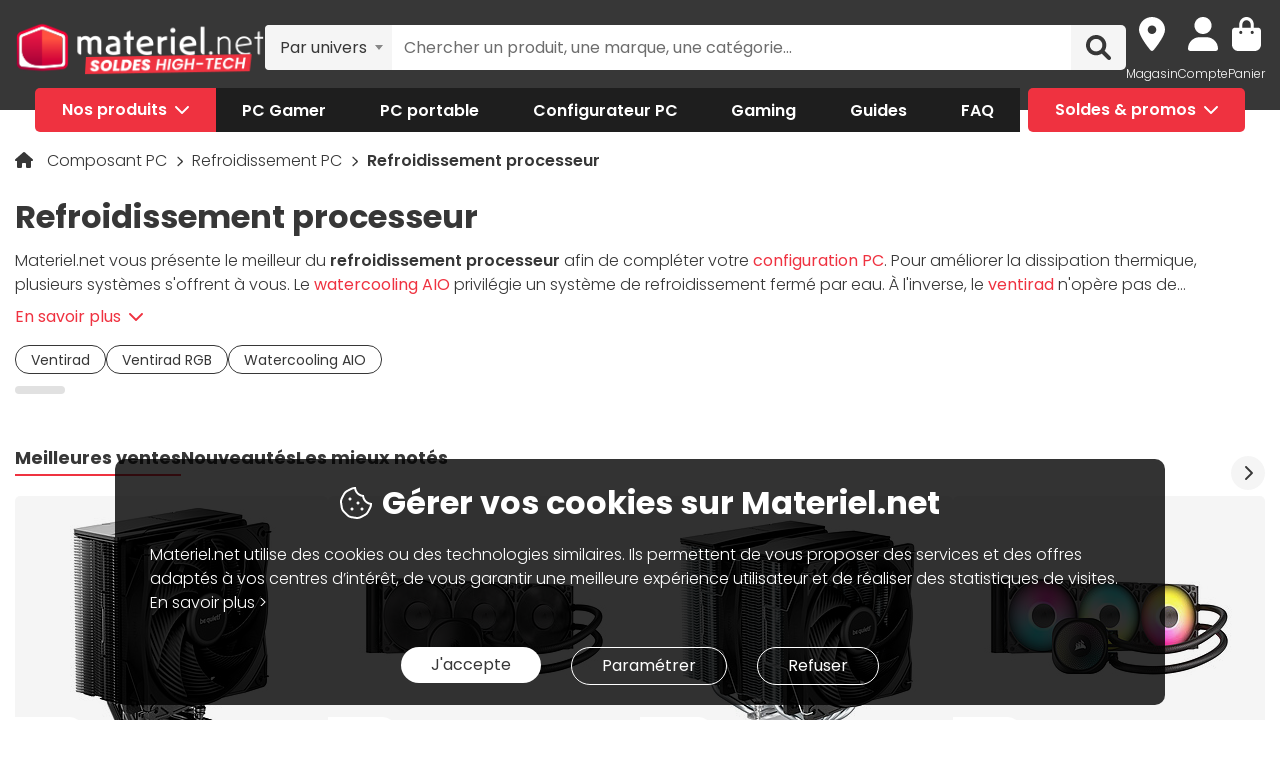

--- FILE ---
content_type: text/html; charset=UTF-8
request_url: https://www.materiel.net/refroidissement-processeur/l458/
body_size: 40453
content:
<!DOCTYPE html>
<html lang="fr">
<head>
    <meta charset="UTF-8">
    <meta name="viewport" content="width=device-width, initial-scale=1, shrink-to-fit=no">
    <meta name="apple-mobile-web-app-capable" content="yes">
    <meta name="apple-mobile-web-app-status-bar-style" content="default">
    <meta name="mobile-web-app-capable" content="yes">
    <meta name="google-site-verification" content="vqrdqVxQ8LqA9iO1_sMrgjxlkQ0ReI9VrkK0k1rOWtQ">
    <meta name="theme-color" content="#FB4242">

            <title>Refroidisseur processeur - Achat Refroidissement processeur au meilleur prix | Materiel.net</title>
    
            
                <link rel="next" href="/refroidissement-processeur/l458/page2/">
    
            <meta name="description" content="Comparez et achetez votre Refroidissement processeur parmi 218 références et 12 marques (Thermalright, Noctua, MSI...). Un large choix à partir de 7€. Livraison rapide de votre Refroidissement processeur ou retrait en magasin. Paiement en 3X dès 100€." />
<meta property="og:description" content="Comparez et achetez votre Refroidissement processeur parmi 218 références et 12 marques (Thermalright, Noctua, MSI...). Un large choix à partir de 7€. Livraison rapide de votre Refroidissement processeur ou retrait en magasin. Paiement en 3X dès 100€." />
<meta property="og:title" content="Refroidisseur processeur - Achat Refroidissement processeur au meilleur prix | Materiel.net" />
<meta property="og:image" content="https://media.materiel.net/categories/458.jpg" />
<meta property="og:url" content="https://www.materiel.net/refroidissement-processeur/l458/" />

        <link rel="canonical" href="https://www.materiel.net/refroidissement-processeur/l458/"/>

            
            <link rel="shortcut icon" href="/matnet/build/images/content/favicon.ico" type="image/x-icon">
        <link rel="icon" href="/matnet/build/images/content/favicon.png" type="image/png">
        <link rel="icon" sizes="32x32" href="/matnet/build/images/content/favicon-32.png" type="image/png">
        <link rel="icon" sizes="64x64" href="/matnet/build/images/content/favicon-64.png" type="image/png">
        <link rel="icon" sizes="96x96" href="/matnet/build/images/content/favicon-96.png" type="image/png">
        <link rel="icon" sizes="196x196" href="/matnet/build/images/content/favicon-196.png" type="image/png">
        <link rel="apple-touch-icon" sizes="152x152" href="/matnet/build/images/content/apple-touch-icon.png">
        <link rel="apple-touch-icon" sizes="60x60" href="/matnet/build/images/content/apple-touch-icon-60x60.png">
        <link rel="apple-touch-icon" sizes="76x76" href="/matnet/build/images/content/apple-touch-icon-76x76.png">
        <link rel="apple-touch-icon" sizes="114x114" href="/matnet/build/images/content/apple-touch-icon-114x114.png">
        <link rel="apple-touch-icon" sizes="120x120" href="/matnet/build/images/content/apple-touch-icon-120x120.png">
        <link rel="apple-touch-icon" sizes="144x144" href="/matnet/build/images/content/apple-touch-icon-144x144.png">
    
            <link rel="preload" href="/matnet/build/css/main.9525aa10.css" as="style">
        <link rel="preload" href="/matnet/build/runtime.22b5026a.js" as="script">
        <link rel="preload" href="/matnet/build/js/libs.6e01f871.js" as="script">
        <link rel="preload" href="/matnet/build/js/main.2949d08b.js" as="script">
    <link rel="preload" href="/matnet/build/js/product-list-page.df749fcf.js" as="script">
    <link rel="preload" href="/matnet/build/js/category/triple_crosssell.6dbedeb6.js" as="script">
    <link rel="preload" href="/matnet/build/css/product-list-page.90226e6f.css" as="style">

            <link rel="dns-prefetch" href="https://media.materiel.net" />
    
            <link rel="stylesheet" href="/matnet/build/css/main.9525aa10.css" media="all">
    <link rel="stylesheet" href="/matnet/build/css/product-list-page.90226e6f.css" media="all">

            
        <script type="application/ld+json"> {
    "@context": "https://schema.org/",
    "@type": "BreadcrumbList",
    "itemListElement": [
                    {
                "@type": "ListItem",
                "position": 1,
                "item": {
                    "@id":"/composant-pc/c424/",
                    "name": "Composant PC"
                }
            },                    {
                "@type": "ListItem",
                "position": 2,
                "item": {
                    "@id":"/refroidissement-pc/c457/",
                    "name": "Refroidissement PC"
                }
            },                    {
                "@type": "ListItem",
                "position": 3,
                "item": {
                    "@id":"/refroidissement-processeur/l458/",
                    "name": "Refroidissement processeur"
                }
            }            ]
}
</script>


            <script src="/V4px/js/matnetmachine.js" async></script>
                    <script id="dataLayout">
            var dataLayout = {};

            dataLayout.shops = {};

            dataLayout.routingJs = {"base_url":"","routes":{"listing_compare":{"tokens":[["variable","\/","[^\/]++","offerIdsString"],["variable","","\\d+","categoryId"],["text","\/comparer\/c"]],"defaults":[],"requirements":{"categoryId":"\\d+"},"hosttokens":[],"methods":[],"schemes":[]},"compare_zone":{"tokens":[["variable","\/","\\d+","categoryId"],["text","\/compare\/list"]],"defaults":[],"requirements":{"categoryId":"\\d+"},"hosttokens":[],"methods":[],"schemes":[]},"compare_product_share":{"tokens":[["text","\/compare\/share"]],"defaults":[],"requirements":[],"hosttokens":[],"methods":[],"schemes":[]},"component_modal":{"tokens":[["variable","\/","\\d+","componentId"],["text","\/configurator\/modal\/component"]],"defaults":[],"requirements":{"componentId":"\\d+"},"hosttokens":[],"methods":["POST","OPTIONS"],"schemes":[]},"component_modal_replace":{"tokens":[["variable","\/","\\d+","row"],["variable","\/","\\d+","componentId"],["text","\/configurator\/modal\/component"]],"defaults":[],"requirements":{"componentId":"\\d+","row":"\\d+"},"hosttokens":[],"methods":["POST","OPTIONS"],"schemes":[]},"component_products":{"tokens":[["variable","\/","\\d+","componentId"],["text","\/configurator\/component"]],"defaults":[],"requirements":{"componentId":"\\d+"},"hosttokens":[],"methods":["POST","OPTIONS"],"schemes":[]},"component_products_replace":{"tokens":[["variable","\/","[^\/]++","productId"],["variable","\/","\\d+","componentId"],["text","\/configurator\/component"]],"defaults":[],"requirements":{"componentId":"\\d+"},"hosttokens":[],"methods":["POST","OPTIONS"],"schemes":[]},"configurator_menu":{"tokens":[["text","\/configurator\/menu"]],"defaults":[],"requirements":[],"hosttokens":[],"methods":[],"schemes":[]},"configurator_menu_options":{"tokens":[["variable","\/","[^\/]++","id"],["text","\/configurator\/menu\/options"]],"defaults":[],"requirements":[],"hosttokens":[],"methods":[],"schemes":[]},"configurator_add_config_to_cart":{"tokens":[["text","\/configurator\/cart"]],"defaults":[],"requirements":[],"hosttokens":[],"methods":[],"schemes":[]},"configurator_add_item":{"tokens":[["variable","\/","[^\/]++","quantity"],["variable","\/","AR\\d{12}","productId"],["variable","\/","\\d+","componentGroupId"],["text","\/configurator\/add"]],"defaults":{"quantity":1},"requirements":{"productId":"AR\\d{12}","componentGroupId":"\\d+"},"hosttokens":[],"methods":["POST"],"schemes":[]},"configurator_replace_item":{"tokens":[["variable","\/","\\d+","row"],["variable","\/","[^\/]++","quantity"],["variable","\/","AR\\d{12}","productId"],["variable","\/","\\d+","componentGroupId"],["text","\/configurator\/add"]],"defaults":{"quantity":1},"requirements":{"productId":"AR\\d{12}","componentGroupId":"\\d+","row":"\\d+"},"hosttokens":[],"methods":["POST"],"schemes":[]},"configurator_clear_config":{"tokens":[["text","\/configurator\/config\/session\/clear"]],"defaults":[],"requirements":[],"hosttokens":[],"methods":[],"schemes":[]},"configurator_delete_config":{"tokens":[["variable","\/","[^\/]++","id"],["text","\/configurator\/config\/delete"]],"defaults":[],"requirements":[],"hosttokens":[],"methods":[],"schemes":[]},"configurator_copy_config":{"tokens":[["variable","\/","[^\/]++","id"],["text","\/configurator\/config\/copy"]],"defaults":[],"requirements":[],"hosttokens":[],"methods":[],"schemes":[]},"configurator_save_session_config":{"tokens":[["text","\/configurator\/config\/session\/save"]],"defaults":[],"requirements":[],"hosttokens":[],"methods":[],"schemes":[]},"configurator_create_config":{"tokens":[["text","\/configurator\/config\/user\/save"]],"defaults":[],"requirements":[],"hosttokens":[],"methods":[],"schemes":[]},"configurator_update_config":{"tokens":[["variable","\/","[^\/]++","id"],["text","\/configurator\/config\/user\/update"]],"defaults":[],"requirements":[],"hosttokens":[],"methods":[],"schemes":[]},"configurator_rename_config":{"tokens":[["variable","\/","[^\/]++","id"],["text","\/configurator\/config\/user\/rename"]],"defaults":[],"requirements":[],"hosttokens":[],"methods":[],"schemes":[]},"configurator_load_config":{"tokens":[["variable","\/","[^\/]++","id"],["text","\/configurator\/config\/user\/load"]],"defaults":[],"requirements":[],"hosttokens":[],"methods":[],"schemes":[]},"configurator_share_config":{"tokens":[["text","\/configurator\/config\/share"]],"defaults":[],"requirements":[],"hosttokens":[],"methods":[],"schemes":[]},"configurator_main_page":{"tokens":[["text","\/configurateur-pc-sur-mesure\/"]],"defaults":[],"requirements":[],"hosttokens":[],"methods":[],"schemes":[]},"get_configuration_from_json":{"tokens":[["text","\/configurator\/add-top-config\/"]],"defaults":[],"requirements":[],"hosttokens":[],"methods":["POST"],"schemes":[]},"get_configuration_from_item":{"tokens":[["variable","\/","AR\\d{12}","productId"],["variable","\/","\\d+","categoryId"],["text","\/configurator\/create-from-product"]],"defaults":[],"requirements":{"categoryId":"\\d+","productId":"AR\\d{12}"},"hosttokens":[],"methods":[],"schemes":[]},"promotion_product":{"tokens":[["text","\/promotions-produits\/"]],"defaults":[],"requirements":[],"hosttokens":[],"methods":[],"schemes":[]},"promotion_product_filtered":{"tokens":[["text",".html"],["variable","\/","\\+.+","filterUrl"],["text","\/promotions-produits"]],"defaults":[],"requirements":{"filterUrl":"\\+.+"},"hosttokens":[],"methods":[],"schemes":[]},"latest_product":{"tokens":[["text","\/nouveautes-produits\/"]],"defaults":[],"requirements":[],"hosttokens":[],"methods":[],"schemes":[]},"latest_product_filtered":{"tokens":[["text","\/"],["variable","\/","\\+[^\/]+","filterUrl"],["text","\/nouveautes-produits"]],"defaults":[],"requirements":{"filterUrl":"\\+[^\/]+"},"hosttokens":[],"methods":[],"schemes":[]},"special_offer_listing_products":{"tokens":[["text","\/"],["variable","","[1-9]{1}[0-9]{0,15}","specialOfferId"],["text","\/bons-plans\/o"]],"defaults":[],"requirements":{"specialOfferId":"[1-9]{1}[0-9]{0,15}"},"hosttokens":[],"methods":[],"schemes":[]},"special_offer_listing_products_filtered":{"tokens":[["text",".html"],["variable","\/","\\+[^\/]+","filterUrl"],["variable","","[1-9]{1}[0-9]{0,15}","specialOfferId"],["text","\/bons-plans\/o"]],"defaults":[],"requirements":{"specialOfferId":"[1-9]{1}[0-9]{0,15}","filterUrl":"\\+[^\/]+"},"hosttokens":[],"methods":[],"schemes":[]},"special_offers_filter_page":{"tokens":[["text","\/form\/operations\/filter\/"]],"defaults":[],"requirements":[],"hosttokens":[],"methods":["POST","OPTIONS"],"schemes":[]},"offres_speciales_listing_infinite_scroll":{"tokens":[["variable","","\\d+","page"],["text","\/bons-plans-infinite-scroll\/page"]],"defaults":[],"requirements":{"page":"\\d+"},"hosttokens":[],"methods":[],"schemes":[]},"qa_answer":{"tokens":[["text",".html"],["variable","\/","(?:\\d{12})","productId"],["variable","\/","[a-zA-Z0-9-]+","questionId"],["text","\/questions-reponses\/repondre"]],"defaults":[],"requirements":{"productId":"(\\d{12})","questionId":"[a-zA-Z0-9-]+"},"hosttokens":[],"methods":[],"schemes":[]},"listing_shop":{"tokens":[["text","\/produits\/"],["variable","-","\\d+","shopId"],["text","\/magasins\/magasin"]],"defaults":[],"requirements":{"shopId":"\\d+"},"hosttokens":[],"methods":[],"schemes":[]},"listing_shop_filtered":{"tokens":[["text",".html"],["variable","\/","\\+.+","filterUrl"],["text","\/produits"],["variable","-","\\d+","shopId"],["text","\/magasins\/magasin"]],"defaults":[],"requirements":{"shopId":"\\d+","filterUrl":"\\+.+"},"hosttokens":[],"methods":[],"schemes":[]},"set_favorite_shop_shop_page":{"tokens":[["text","\/shop"],["variable","\/","\\d+","shopId"],["text","\/stock\/set-favorite-shop"]],"defaults":[],"requirements":{"shopId":"\\d+"},"hosttokens":[],"methods":[],"schemes":[]},"set_favorite_shop_listing_page":{"tokens":[["text","\/listing"],["variable","\/","\\d+","shopId"],["text","\/stock\/set-favorite-shop"]],"defaults":[],"requirements":{"shopId":"\\d+"},"hosttokens":[],"methods":[],"schemes":[]},"set_favorite_shop_product_page":{"tokens":[["text","\/product"],["variable","\/","\\d+","shopId"],["text","\/stock\/set-favorite-shop"]],"defaults":[],"requirements":{"shopId":"\\d+"},"hosttokens":[],"methods":[],"schemes":[]},"get_stock_for_shops":{"tokens":[["variable","\/","(?:AR|OF)\\d{12}","offerId"],["text","\/stock\/get-stock-for-shops"]],"defaults":[],"requirements":{"offerId":"(AR|OF)\\d{12}"},"hosttokens":[],"methods":["POST"],"schemes":[]},"shops.shop_page":{"tokens":[["text","\/"],["variable","\/","[^\/]++","slug"],["variable","-","\\d+","shopId"],["text","\/magasins\/magasin"]],"defaults":{"slug":""},"requirements":{"shopId":"\\d+"},"hosttokens":[],"methods":[],"schemes":[]},"shops.shop_page_without_slug":{"tokens":[["text","\/"],["variable","-","\\d+","shopId"],["text","\/magasins\/magasin"]],"defaults":[],"requirements":{"shopId":"\\d+"},"hosttokens":[],"methods":[],"schemes":[]},"shops.shop_homepage":{"tokens":[["text","\/magasins\/"]],"defaults":[],"requirements":[],"hosttokens":[],"methods":[],"schemes":[]},"homepage":{"tokens":[["text","\/"]],"defaults":[],"requirements":[],"hosttokens":[],"methods":[],"schemes":[]},"product_page":{"tokens":[["text",".html"],["variable","\/","(?:\\d{12}|PB\\d{8})","urlId"],["text","\/produit"]],"defaults":[],"requirements":{"urlId":"(\\d{12}|PB\\d{8})"},"hosttokens":[],"methods":[],"schemes":[]},"variant_products":{"tokens":[["variable","\/","\\d+","categoryId"],["variable","\/",".+","variantGroupCode"],["variable","\/","AR\\d{12}","productId"]],"defaults":[],"requirements":{"productId":"AR\\d{12}","variantGroupCode":".+","categoryId":"\\d+"},"hosttokens":[],"methods":[],"schemes":[]},"see_offers":{"tokens":[["text","\/offers"],["variable","\/","AR\\d{12}|MK\\d{12}","productId"],["variable","-","[^\/]++","country"],["variable","\/","[^\/\\-]++","_locale"]],"defaults":{"_locale":"fr","country":"fr"},"requirements":{"productId":"AR\\d{12}|MK\\d{12}"},"hosttokens":[],"methods":["GET"],"schemes":[]},"seller_review":{"tokens":[["text","\/avis\/"],["variable","\/","\\d+","sellerId"],["text","\/vendeur"]],"defaults":[],"requirements":{"sellerId":"\\d+"},"hosttokens":[],"methods":[],"schemes":[]},"seller_product":{"tokens":[["text","\/produits\/"],["variable","\/","\\d+","sellerId"],["text","\/vendeur"]],"defaults":[],"requirements":{"sellerId":"\\d+"},"hosttokens":[],"methods":[],"schemes":[]},"seller_product_filtered_paginated":{"tokens":[["text",".html"],["variable","\/","\\+.+","filterUrl"],["variable","","(?!0.*)(?:(?!(?:1)\\b))\\d+","page"],["text","\/produits\/page"],["variable","\/","\\d+","sellerId"],["text","\/vendeur"]],"defaults":[],"requirements":{"sellerId":"\\d+","filterUrl":"\\+.+","page":"(?!0.*)((?!(?:1)\\b))\\d+"},"hosttokens":[],"methods":[],"schemes":[]},"seller_product_filtered":{"tokens":[["text",".html"],["variable","\/","\\+.+","filterUrl"],["text","\/produits"],["variable","\/","\\d+","sellerId"],["text","\/vendeur"]],"defaults":[],"requirements":{"sellerId":"\\d+","filterUrl":"\\+.+"},"hosttokens":[],"methods":[],"schemes":[]},"seller_delivery":{"tokens":[["text","\/livraison-retour\/"],["variable","\/","\\d+","sellerId"],["text","\/vendeur"]],"defaults":[],"requirements":{"sellerId":"\\d+"},"hosttokens":[],"methods":[],"schemes":[]},"seller_warranty":{"tokens":[["text","\/garantie-reprise\/"],["variable","\/","\\d+","sellerId"],["text","\/vendeur"]],"defaults":[],"requirements":{"sellerId":"\\d+"},"hosttokens":[],"methods":[],"schemes":[]},"seller_contact":{"tokens":[["text","\/contact\/"],["variable","\/","\\d+","sellerId"],["text","\/vendeur"]],"defaults":[],"requirements":{"sellerId":"\\d+"},"hosttokens":[],"methods":[],"schemes":[]},"seller_review_page_infinite_scroll":{"tokens":[["variable","","\\d+","page"],["text","\/page"],["variable","\/","\\d+","sortBy"],["variable","\/","\\d+","filterRate"],["variable","\/","\\d+","sellerId"],["text","\/seller_reviews"]],"defaults":{"filterRate":0,"sortBy":0},"requirements":{"sellerId":"\\d+","filterRate":"\\d+","sortBy":"\\d+","page":"\\d+"},"hosttokens":[],"methods":[],"schemes":[]},"filter_seller_review_list":{"tokens":[["variable","\/","\\d+","sellerId"],["text","\/filter-seller-review"]],"defaults":[],"requirements":{"sellerId":"\\d+"},"hosttokens":[],"methods":[],"schemes":[]},"empty_search_page":{"tokens":[["text","\/recherche\/"]],"defaults":[],"requirements":[],"hosttokens":[],"methods":["GET"],"schemes":[]},"search_product_listing":{"tokens":[["variable","","\\d+","page"],["text","\/page"],["variable","\/","[^\/]++","slug"],["text","\/search\/product"]],"defaults":{"page":1},"requirements":{"page":"\\d+"},"hosttokens":[],"methods":[],"schemes":[]},"search_category_listing":{"tokens":[["variable","\/","\\d+","page"],["variable","\/","[^\/]++","slug"],["text","\/search\/category"]],"defaults":[],"requirements":{"page":"\\d+","limit":"\\d+"},"hosttokens":[],"methods":[],"schemes":[]},"search_brand_listing":{"tokens":[["variable","\/","\\d+","page"],["variable","\/","[^\/]++","slug"],["text","\/search\/brand"]],"defaults":[],"requirements":{"page":"\\d+"},"hosttokens":[],"methods":[],"schemes":[]},"search_faq_listing":{"tokens":[["variable","\/","\\d+","page"],["variable","\/","[^\/]++","slug"],["text","\/search\/faq"]],"defaults":[],"requirements":{"page":"\\d+"},"hosttokens":[],"methods":[],"schemes":[]},"search_autocomplete":{"tokens":[["variable","\/","[^\/]++","searchText"],["text","\/search\/autocomplete"]],"defaults":[],"requirements":[],"hosttokens":[],"methods":["OPTIONS","GET"],"schemes":[]},"search_data_collect_click":{"tokens":[["text","\/search\/collect\/click"]],"defaults":[],"requirements":[],"hosttokens":[],"methods":["OPTIONS","POST"],"schemes":[]},"search_data_collect_text_search":{"tokens":[["text","\/search\/collect\/text"]],"defaults":[],"requirements":[],"hosttokens":[],"methods":["OPTIONS","POST"],"schemes":[]},"form_newsletter_subscribe":{"tokens":[["variable","\/","[^\/]++","format"],["text","\/form\/newsletter\/subscribe"]],"defaults":{"format":"full"},"requirements":[],"hosttokens":[],"methods":["POST"],"schemes":[]},"listing_intermediate":{"tokens":[["text","\/"],["variable","","\\d+","categoryId"],["text","\/c"],["variable","\/","(?!\\w{2}-\\w{2}\\\/).+","slug"]],"defaults":[],"requirements":{"categoryId":"\\d+","slug":"(?!\\w{2}-\\w{2}\\\/).+"},"hosttokens":[],"methods":[],"schemes":[]},"listing_page":{"tokens":[["text","\/"],["variable","","\\d+","categoryId"],["text","\/l"],["variable","\/","(?!\\w{2}-\\w{2}\\\/).+","slug"]],"defaults":[],"requirements":{"categoryId":"\\d+","slug":"(?!\\w{2}-\\w{2}\\\/).+"},"hosttokens":[],"methods":[],"schemes":[]},"listing_page_paginated":{"tokens":[["text","\/"],["variable","","\\d{1,2}","page"],["text","\/page"],["variable","","\\d+","categoryId"],["text","\/l"],["variable","\/","(?!\\w{2}-\\w{2}\\\/).+","slug"]],"defaults":[],"requirements":{"categoryId":"\\d+","slug":"(?!\\w{2}-\\w{2}\\\/).+","page":"\\d{1,2}"},"hosttokens":[],"methods":[],"schemes":[]},"listing_page_filtered":{"tokens":[["text","\/"],["variable","\/","\\+[^\/]+","filterUrl"],["variable","","\\d+","categoryId"],["text","\/l"],["variable","\/","(?!\\w{2}-\\w{2}\\\/).+","slug"]],"defaults":[],"requirements":{"categoryId":"\\d+","slug":"(?!\\w{2}-\\w{2}\\\/).+","filterUrl":"\\+[^\/]+"},"hosttokens":[],"methods":[],"schemes":[]},"listing_page_filtered_paginated":{"tokens":[["text","\/"],["variable","","[^\/]++","page"],["text","\/page"],["variable","\/","\\+[^\/]+","filterUrl"],["variable","","\\d+","categoryId"],["text","\/l"],["variable","\/","(?!\\w{2}-\\w{2}\\\/).+","slug"]],"defaults":[],"requirements":{"categoryId":"\\d+","slug":"(?!\\w{2}-\\w{2}\\\/).+","filterUrl":"\\+[^\/]+"},"hosttokens":[],"methods":[],"schemes":[]},"filter_product_list_filtered":{"tokens":[["variable","\/",".+","filterUrl"],["variable","","\\d+","categoryId"],["text","\/l"],["variable","\/",".+","slug"],["text","\/form\/filter"],["variable","-","[^\/]++","country"],["variable","\/","[^\/\\-]++","_locale"]],"defaults":{"_locale":"fr","country":"fr","filterUrl":""},"requirements":{"categoryId":"\\d+","slug":".+","filterUrl":".+"},"hosttokens":[],"methods":["POST"],"schemes":[]},"filter_review_list":{"tokens":[["text","\/filter-review\/"]],"defaults":[],"requirements":[],"hosttokens":[],"methods":["POST","OPTIONS"],"schemes":[]},"review_page_infinite_scroll":{"tokens":[["variable","","\\d+","page"],["text","\/page"],["variable","\/","\\d+","sortBy"],["variable","\/","\\d+","filterRate"],["variable","\/",".*","productId"],["text","\/avis-client"]],"defaults":{"filterRate":0,"sortBy":0},"requirements":{"productId":".*","filterRate":"\\d+","sortBy":"\\d+","page":"\\d+"},"hosttokens":[],"methods":[],"schemes":[]},"submit_review_order":{"tokens":[["text","\/form\/depot-avis\/"]],"defaults":[],"requirements":[],"hosttokens":[],"methods":[],"schemes":[]},"review_order_page":{"tokens":[["text","\/"],["variable","\/","[^\/]++","orderId"],["text","\/depot-avis"]],"defaults":[],"requirements":[],"hosttokens":[],"methods":[],"schemes":[]},"header_user_cart":{"tokens":[["text","\/header\/user"]],"defaults":[],"requirements":[],"hosttokens":[],"methods":["POST","OPTIONS","GET"],"schemes":[]},"header_layer_shop":{"tokens":[["variable","\/","\\d+","shopId"],["text","\/header\/shop"]],"defaults":[],"requirements":{"shopId":"\\d+"},"hosttokens":[],"methods":[],"schemes":[]},"login_form":{"tokens":[["text","\/form\/login"]],"defaults":[],"requirements":[],"hosttokens":[],"methods":[],"schemes":[]},"submit_login_form":{"tokens":[["text","\/form\/submit_login"]],"defaults":[],"requirements":[],"hosttokens":[],"methods":["POST","OPTIONS"],"schemes":[]},"logout":{"tokens":[["text","\/form\/logout"]],"defaults":[],"requirements":[],"hosttokens":[],"methods":["GET","OPTIONS"],"schemes":[]},"cart_overview":{"tokens":[["text","\/cart\/overview"]],"defaults":[],"requirements":[],"hosttokens":[],"methods":[],"schemes":[]},"user_overview":{"tokens":[["text","\/user\/overview"]],"defaults":[],"requirements":[],"hosttokens":[],"methods":[],"schemes":[]},"home_sliders_carousel":{"tokens":[["variable","\/","[^\/]++","navigationShop"],["variable","\/","\\d+","navigationCountry"],["text","\/slider\/home\/carousel\/geolocation"]],"defaults":{"navigationShop":-1},"requirements":{"navigationCountry":"\\d+"},"hosttokens":[],"methods":["GET"],"schemes":[]},"form_faq_article_submit":{"tokens":[["variable","\/","\\d+","articleId"],["text","\/form\/faq\/article\/submit"]],"defaults":[],"requirements":{"articleId":"\\d+"},"hosttokens":[],"methods":["POST","OPTIONS"],"schemes":[]},"form_get_order_items":{"tokens":[["variable","\/","[^\/]++","creationDate"],["variable","\/","[^\/]++","cOrder"],["text","\/form\/faq\/items\/order"]],"defaults":[],"requirements":[],"hosttokens":[],"methods":["POST"],"schemes":[]},"cms_stock":{"tokens":[["variable","\/","[^\/]++","stock"],["text","\/cms\/stock"]],"defaults":[],"requirements":[],"hosttokens":[],"methods":[],"schemes":[]},"cms_shop_stock":{"tokens":[["variable","\/","[^\/]++","stock"],["text","\/cms\/shop-stock"]],"defaults":[],"requirements":[],"hosttokens":[],"methods":[],"schemes":[]},"add_offer_to_cart":{"tokens":[["variable","\/",".*","addOfferKey"],["variable","\/","[^\/]++","isMarketplace"],["variable","\/","-?\\d+","quantity"],["variable","\/","(?:AR|OF)\\d{12}","offerId"],["text","\/cart\/add\/offer"]],"defaults":{"addOfferKey":""},"requirements":{"offerId":"(AR|OF)\\d{12}","quantity":"-?\\d+","isMarketPlace":"[0-1]","addOfferKey":".*"},"hosttokens":[],"methods":[],"schemes":[]},"add_offer_to_cart_cross_sell":{"tokens":[["variable","\/","(?:AR|OF)\\d{12}","offerId"],["text","\/cart\/add\/offer-cross-sell"]],"defaults":[],"requirements":{"offerId":"(AR|OF)\\d{12}"},"hosttokens":[],"methods":["POST"],"schemes":[]},"add_offer_to_cart_one_click":{"tokens":[["variable","\/",".*","addOfferKey"],["variable","\/","-?\\d+","quantity"],["variable","\/","(?:AR|OF)\\d{12}","offerId"],["text","\/cart\/oneclick\/add\/offer"]],"defaults":{"addOfferKey":""},"requirements":{"offerId":"(AR|OF)\\d{12}","quantity":"-?\\d+","addOfferKey":".*"},"hosttokens":[],"methods":[],"schemes":[]},"add_pack_service":{"tokens":[["text","\/cart\/pack-service\/add\/"]],"defaults":[],"requirements":[],"hosttokens":[],"methods":[],"schemes":[]},"remove_pack_service":{"tokens":[["text","\/cart\/pack-service\/remove\/"]],"defaults":[],"requirements":[],"hosttokens":[],"methods":[],"schemes":[]},"redirect_category":{"tokens":[["variable","","\\d+","isIntermediate"],["text","\/i"],["variable","","\\d+","categoryId"],["text","\/redirect-category\/c"],["variable","-","[^\/]++","country"],["variable","\/","[^\/\\-]++","_locale"]],"defaults":{"_locale":"fr","country":"fr"},"requirements":{"categoryId":"\\d+","isIntermediate":"\\d+","page":"\\d+"},"hosttokens":[],"methods":[],"schemes":[]},"form_share_product":{"tokens":[["variable","\/","(?:AR|OF)\\d{12}","offerId"],["variable","\/","(?:AR|MK)\\d{12}","productId"],["text","\/form\/share\/product"]],"defaults":[],"requirements":{"productId":"(AR|MK)\\d{12}","offerId":"(AR|OF)\\d{12}"},"hosttokens":[],"methods":[],"schemes":[]},"user_can_order_review":{"tokens":[["variable","\/","(?:AR|MK)\\d{12}","productId"],["text","\/user\/can_review"]],"defaults":[],"requirements":{"productId":"(AR|MK)\\d{12}"},"hosttokens":[],"methods":[],"schemes":[]},"delete_review_order":{"tokens":[["text","\/order-review\/delete\/"]],"defaults":[],"requirements":[],"hosttokens":[],"methods":["POST"],"schemes":[]},"update_nickname_review_order":{"tokens":[["text","\/depot-avis-client\/pseudo\/update\/"]],"defaults":[],"requirements":[],"hosttokens":[],"methods":["POST"],"schemes":[]},"form_search_filter_product":{"tokens":[["variable","\/",".+","slug"],["text","\/form\/search\/filter"]],"defaults":{"slug":""},"requirements":{"slug":".+"},"hosttokens":[],"methods":["POST"],"schemes":[]},"shop_opening_hours_information":{"tokens":[["variable","\/","\\d+","shopId"],["text","\/openings\/shop"]],"defaults":[],"requirements":{"shopId":"\\d+"},"hosttokens":[],"methods":[],"schemes":[]},"modal_shops_selection_summary_shop":{"tokens":[["variable","\/","\\d+","shopId"],["text","\/modal\/shopSelected"]],"defaults":[],"requirements":{"shopId":"\\d+"},"hosttokens":[],"methods":[],"schemes":[]},"mounting_time_type":{"tokens":[["variable","\/",".+","type"],["text","\/mounting_time\/type"]],"defaults":[],"requirements":{"type":".+"},"hosttokens":[],"methods":[],"schemes":[]},"form_qa_ask_question":{"tokens":[["variable","\/","AR\\d{12}|MK\\d{12}|undefined","productId"],["text","\/form\/qa\/ask_question"]],"defaults":[],"requirements":{"productId":"AR\\d{12}|MK\\d{12}|undefined"},"hosttokens":[],"methods":["POST"],"schemes":[]},"qa_questions_list":{"tokens":[["variable","\/","AR\\d{12}|MK\\d{12}","productId"],["text","\/qa\/list"]],"defaults":[],"requirements":{"productId":"AR\\d{12}|MK\\d{12}"},"hosttokens":[],"methods":["POST"],"schemes":[]},"qa_validate_question":{"tokens":[["variable","\/","[a-zA-Z0-9-]+","questionId"],["variable","\/","[^\/]++","email"],["text","\/qa\/validate"]],"defaults":[],"requirements":{"questionId":"[a-zA-Z0-9-]+"},"hosttokens":[],"methods":["POST"],"schemes":[]},"qa_like_answer":{"tokens":[["variable","\/","[a-zA-Z0-9-]+","answerId"],["text","\/qa\/like"]],"defaults":[],"requirements":{"answerId":"[a-zA-Z0-9-]+"},"hosttokens":[],"methods":["POST"],"schemes":[]},"qa_list_like_by_user":{"tokens":[["variable","\/","AR\\d{12}|MK\\d{12}","productId"],["text","\/qa\/like\/list"]],"defaults":[],"requirements":{"productId":"AR\\d{12}|MK\\d{12}"},"hosttokens":[],"methods":["GET"],"schemes":[]},"qa_can_answer":{"tokens":[["text","\/qa\/can_answer"]],"defaults":[],"requirements":[],"hosttokens":[],"methods":["GET"],"schemes":[]},"form_qa_answer_question":{"tokens":[["text",".html"],["variable","\/","(?:\\d{12})","productId"],["variable","\/","0|1","isRequested"],["text","\/isRequested"],["variable","\/","[a-zA-Z0-9-]+","questionId"],["text","\/qa\/answer"]],"defaults":[],"requirements":{"productId":"(\\d{12})","questionId":"[a-zA-Z0-9-]+","isRequested":"0|1"},"hosttokens":[],"methods":[],"schemes":[]},"qa_report":{"tokens":[["variable","\/","[^\/]++","questionId"],["text","\/form\/report-qa"]],"defaults":[],"requirements":[],"hosttokens":[],"methods":[],"schemes":[]},"cross_selling_category_new_products":{"tokens":[["text","\/"],["variable","\/","\\d+","categoryId"],["text","\/cross-selling\/category\/new"],["variable","-","[^\/]++","country"],["variable","\/","[^\/\\-]++","_locale"]],"defaults":{"_locale":"fr","country":"fr"},"requirements":{"categoryId":"\\d+"},"hosttokens":[],"methods":["GET"],"schemes":[]},"cross_selling_category_highest_rated_products":{"tokens":[["text","\/"],["variable","\/","\\d+","categoryId"],["text","\/cross-selling\/category\/highest-rated"],["variable","-","[^\/]++","country"],["variable","\/","[^\/\\-]++","_locale"]],"defaults":{"_locale":"fr","country":"fr"},"requirements":{"categoryId":"\\d+"},"hosttokens":[],"methods":["GET"],"schemes":[]},"menu_universes_ajax":{"tokens":[["text","\/menu\/"]],"defaults":[],"requirements":[],"hosttokens":[],"methods":["GET","OPTIONS"],"schemes":[]},"menu_promotions_ajax":{"tokens":[["text","\/menu\/promotions\/"]],"defaults":[],"requirements":[],"hosttokens":[],"methods":["GET","OPTIONS"],"schemes":[]},"get_opened_shops":{"tokens":[["text","\/shops\/opened"]],"defaults":[],"requirements":[],"hosttokens":[],"methods":["GET"],"schemes":[]},"alma_eligibility":{"tokens":[["text","\/"],["variable","\/","\\d+(?:[.,]\\d+)?","amount"],["text","\/amount"],["variable","\/","[^\/]++","isMarketplace"],["text","\/alma\/eligibility\/isMarketplace"]],"defaults":[],"requirements":{"isMarketPlace":"[0-1]","amount":"\\d+(?:[.,]\\d+)?"},"hosttokens":[],"methods":["GET","OPTIONS"],"schemes":[]},"form_seller_contact":{"tokens":[["variable","\/","\\d+","marketPlaceId"],["text","\/form\/seller\/contact"]],"defaults":[],"requirements":{"marketPlaceId":"\\d+"},"hosttokens":[],"methods":["POST"],"schemes":[]},"submit_seller_review_order":{"tokens":[["text","\/form\/depot-avis-vendeur\/"]],"defaults":[],"requirements":[],"hosttokens":[],"methods":["POST"],"schemes":[]},"update_review_order_seller":{"tokens":[["text","\/depot-avis-vendeur\/reception-commande\/"]],"defaults":[],"requirements":[],"hosttokens":[],"methods":["POST"],"schemes":[]},"captcha_required":{"tokens":[["variable","\/",".+","email"],["text","\/captcha"],["variable","-","[^\/]++","country"],["variable","\/","[^\/\\-]++","_locale"]],"defaults":{"country":"fr","email":"","_locale":"fr"},"requirements":{"email":".+"},"hosttokens":[],"methods":["GET"],"schemes":[]}},"prefix":"","host":"www.materiel.net","port":"","scheme":"https","locale":"fr"};
            dataLayout.secureCookie = 1;

        </script>
    
    <script>
    //dans le cas du listing produits boutique, on passe "shopId" et non le favoriteShopId (context.shopid)
    dataLayout.shops.favoriteShopId = -1
    dataLayout.currentShop = -1;
    dataLayout.shops.displayGroups = 'Web'
    dataLayout.shops.displayWeb = true
    dataLayout.shops.displayShop = true
</script>
    <script>
        dataLayout.offerListJson = {"currencyISOCode3":"EUR","offers":[{"offerId":"AR202510160191","marketplace":false},{"offerId":"AR202510160190","marketplace":false},{"offerId":"AR202502250043","marketplace":false},{"offerId":"AR202503270029","marketplace":false},{"offerId":"AR202503270027","marketplace":false},{"offerId":"AR202407170051","marketplace":false},{"offerId":"AR202502250041","marketplace":false},{"offerId":"AR202210110065","marketplace":false},{"offerId":"AR202502250039","marketplace":false},{"offerId":"AR202411140053","marketplace":false},{"offerId":"AR202411140058","marketplace":false},{"offerId":"AR202411140056","marketplace":false},{"offerId":"AR202407170053","marketplace":false},{"offerId":"AR202407170052","marketplace":false},{"offerId":"AR202310100122","marketplace":false},{"offerId":"AR202406240098","marketplace":false},{"offerId":"AR202411140054","marketplace":false},{"offerId":"AR202411180104","marketplace":false},{"offerId":"AR202410210145","marketplace":false},{"offerId":"AR202501060143","marketplace":false},{"offerId":"AR201905020087","marketplace":false},{"offerId":"AR202501060144","marketplace":false},{"offerId":"AR202411180103","marketplace":false},{"offerId":"AR202410210146","marketplace":false},{"offerId":"AR202511060077","marketplace":false},{"offerId":"AR202511060076","marketplace":false},{"offerId":"AR202506100074","marketplace":false},{"offerId":"AR202412200058","marketplace":false},{"offerId":"AR202412200057","marketplace":false},{"offerId":"AR202502180065","marketplace":false},{"offerId":"AR202012100051","marketplace":false},{"offerId":"AR202402050026","marketplace":false},{"offerId":"AR202402050030","marketplace":false},{"offerId":"AR202402050029","marketplace":false},{"offerId":"AR202402050027","marketplace":false},{"offerId":"AR202505050050","marketplace":false},{"offerId":"AR202505050052","marketplace":false},{"offerId":"AR202505050051","marketplace":false},{"offerId":"AR202505190019","marketplace":false},{"offerId":"AR202509120012","marketplace":false},{"offerId":"AR202505190020","marketplace":false},{"offerId":"AR202507030004","marketplace":false},{"offerId":"AR202509120013","marketplace":false},{"offerId":"AR202507030005","marketplace":false},{"offerId":"AR202504020029","marketplace":false},{"offerId":"AR202504020033","marketplace":false},{"offerId":"AR202504020030","marketplace":false},{"offerId":"AR202507030006","marketplace":false}]}
</script>
        <script>
        dataLayout.displayMode = "";
        dataLayout.category = {
            id: "458",
            slug: "refroidissement-processeur",
            sort: "",
            isIntermediate: 0,
            isDestocking: 0,
            allfilters: "null"

        };
        dataLayout.filterUrl = "";
    </script>

            <script type="text/javascript" async>
            (function(w,d,s,l,i){w[l]=w[l]||[];w[l].push({'gtm.start':
                    new Date().getTime(),event:'gtm.js'});var f=d.getElementsByTagName(s)[0],
                j=d.createElement(s),dl=l!='dataLayer'?'&l='+l:'';j.async=true;j.src=
                'https://www.googletagmanager.com/gtm.js?id='+i+dl;f.parentNode.insertBefore(j,f);
            })(window,document,'script','dataLayer','GTM-M5QRJ5J');
        </script>
    
    <!-- Matomo -->
    <script>
        var _paq = window._paq = window._paq || [];
        _paq.push(['setCookieDomain', '*.materiel.net']);
        _paq.push(['setDomains', '*.materiel.net']);
        _paq.push(['enableLinkTracking']);
        _paq.push(['trackVisibleContentImpressions']);
        _paq.push(['setConversionAttributionFirstReferrer', true]);
        _paq.push(['trackPageView']);
        (function() {
            var u="https://tracking.groupe-ldlc.com/";
            _paq.push(['setTrackerUrl', u+'matomo.php']);
            _paq.push(['setSiteId', '2']);
            var d=document, g=d.createElement('script'), s=d.getElementsByTagName('script')[0];
            g.async=true; g.src=u+'matomo.js'; s.parentNode.insertBefore(g,s);
        })();
    </script>
    <!-- End Matomo Code -->

    <script defer data-domain="materiel.net" src="https://plausible.io/js/script.revenue.tagged-events.js"></script>

        </head>
<body id="o-site__top"       data-controller="link-decoder backlink-breadcrumb"
      data-marketing-url="https://www.materiel.net/mb"
      data-error="Une erreur est survenue">
    <noscript>
                <iframe src="https://www.googletagmanager.com/ns.html?id=GTM-M5QRJ5J" height="0" width="0" style="display:none;visibility:hidden"></iframe>
    </noscript>
    <ul class="skip-links" tabindex="0">
        <li>
            <a href="#search_search_text" class="skip-links__link">
                Aller à la recherche (Alt + Shift + S Pour effectuer une recherche sur le site)
            </a>
        </li>
        <li>
            <a href="#skip-content" class="skip-links__link">
                Aller directement au contenu
            </a>
        </li>
    </ul>
    <header class="c-site__header mb-4">
        
<div class="container">
    <div class="c-header__logo">
        <div class="c-menu__opener c-menu__toggle-button">
            <i class="fas fa-bars c-opener__open"></i>
            <i class="fas fa-times c-opener__close"></i>
            <span class="sr-only">Menu</span>
        </div>
                <a href="https://www.materiel.net/" title="Materiel.net, votre spécialiste High-Tech">
            <picture>
                <source media="(max-width: 992px)" srcset="https://www.materiel.net/matnet/build/images/content/logo-mobile.png" width="50" height="48">
                <img src="https://media.materiel.net/nbo/matnet/logo/1767890105-logo-matnet.png" loading="lazy" width="261" height="60" alt="logo Materiel.net" />
            </picture>
        </a>
    </div>
    <div class="c-header__search-bar"><form name="search" method="post" action="https://www.materiel.net/recherche/" id="formSearch" novalidate="novalidate" data-controller="search layer-datacollect" data-action="search#searchSubmit layer-datacollect#seeAllOnSubmit">
                <div class="form-group d-none d-lg-flex col-5 col-lg-4 col-xl-3 pl-0 pr-0"><select id="search_universe" name="search[universe]" class="o-select-input js-trigger-init" data-search-target="universe" data-controller="select2" data-action="search_universe.change.select2-&gt;search#changeUniverse"><option value="all" selected="selected">Par univers</option><option value="400">PC et Ordinateur</option><option value="424">Composant PC</option><option value="472">Périphériques PC</option><option value="518">Réseau</option><option value="530">Téléphones</option><option value="551">Image et son</option><option value="596">Connectique</option><option value="651">Loisir High-Tech</option><option value="8140">Maison Connectée</option></select></div>
                <div class="form-group col-10 col-lg-7 col-xl-8 pl-0 pr-0"><input type="text" id="search_search_text" name="search[search_text]" required="required" class="form-control border-0" placeholder="Chercher un produit, une marque, une catégorie..." data-placeholder="Chercher un produit, une marque, une catégorie..." data-mobile-placeholder="Rechercher" data-search-target="search" data-action="keyup-&gt;search#debounce" autocomplete="off" /></div>
                <div class="form-group col-2 col-lg-1 pl-0 pr-0 text-center">
                    <button type="submit" class="o-btn rounded-0">
                        <i class="fas fa-search"></i>
                    </button>
                </div>
                <div id="autocompleteSearchWrapper"
                     data-search-target="searchEngine"
                     data-layer-datacollect-target="searchEngine">
                </div>
            </form></div>
    <div class="c-header__access"><div class="col pl-0 pr-0 c-header__access-mob-search d-lg-none text-center">
                <div class="c-access__icon">
                    <i class="fas fa-search"></i>
                </div>
            </div><div id="header-item-shop" class="col pl-0 pr-0 c-header__access-shop is-empty text-center js-has-dropdown">
                    <div class="c-access__icon">
                        <i class="fas fa-map-marker-alt"></i>
                    </div>
                    <div class="c-access__link">
                        <a id="linkShopHeader" href="https://www.materiel.net/magasins/" class="o-link--reset stretched-link"
                           title="Mon magasin Materiel.net">Magasin</a>
                    </div>
                    <div class="c-header__dropdown c-header__dropdown-shop text-left p-lg-2 d-none"></div>
                </div>                <div id="header-item-account" class="col pl-0 pr-0 c-header__access-customer text-center js-has-dropdown" data-href="https://secure.materiel.net/Account">
                    <div class="c-access__icon">
                        <i class="fas fa-user"></i>
                    </div>
                    <div class="c-access__link">
                        <a href="https://secure.materiel.net/Account" class="o-link--reset stretched-link" title="Mon compte">Compte</a>
                    </div>
                    <div class="c-header__dropdown c-header__dropdown-account">
                        <div class="o-loader text-center fa-3x">
                            <i class="fas fa-spinner fa-pulse u-color__primary"></i>
                        </div>
                    </div>
                </div>
            
                        <div id="header-item-cart" class="col pl-0 pr-0 c-header__access-cart is-empty text-center js-has-dropdown">
                <div class="c-access__icon">
                    <span class="c-icon__count d-none"></span>
                    <i class="fas fa-bag-shopping"></i>
                </div>
                <div class="c-access__link">
                    <a href="https://secure.materiel.net/Cart" class="o-link--reset stretched-link" title="Mon panier">Panier</a>
                </div>
                <div class="c-header__dropdown c-header__dropdown-cart d-none"></div>
            </div>
            </div>
</div>

        <style type="text/css">header.c-site__header .c-header__logo img {
        max-width: 100%;
    }

    #adsConfigurator {
        margin-top: 30px;
    }

    /* fix retrocompatibilité banner ancien system a retirer quand mépé front */
    .o-odr__banner {
        position: relative;
    }

     /* fix titre modal pack zen a retirer quand mépé front */
    .service-pack__title {
        text-align: center;
        top: -25px;
    }

    @media (max-width: 992px) {
        .o-odr__banner {
            display: none;
        }
    }

    .o-odr__banner img {
        max-width: 100%;
    }

    .o-odr__banner .o-banner__hide-btn {
        position: absolute;
        top: 0;
        right: 15px;
        padding: 8px 12px;
        background-color: rgba(255, 255, 255, 0.8);
    }

    #tpl__product-page .o-odr__banner {
        margin-top: 1.5rem;
    }
    /* Fin fix banner */

    .c-menu__sections ul + .row {
        margin-top: 1rem;
    }

    .legals-container {
        position: relative;
    }
    .product-featured-specs:not(.product-featured-specs--pc) .o-title {
        display: inline;
    }
</style>
<nav class="navbar navbar-expand-lg navbar-light c-site__navigation">
<ul class="navbar-nav w-100">
	<li class="nav-item c-menu__opener active"><span class="nav-link">Nos produits <i class="fas fa-chevron-down ml-1"></i></span></li>
	<li class="nav-item has-separator"><a class="nav-link" href="https://www.materiel.net/pc-de-bureau/l402/+fv1447-7880/"><span class="link-icon align-middle mr-lg-2"><i class="fas fa-desktop"></i></span> <span class="align-middle">PC Gamer</span> </a></li>
	<li class="nav-item has-separator"><a class="nav-link" href="https://www.materiel.net/pc-portable/l409/"><span class="link-icon align-middle mr-lg-2"><i class="fas fa-laptop"></i></span> <span class="align-middle">PC portable</span> </a></li>
	<li class="nav-item has-separator"><a class="nav-link" href="https://www.materiel.net/configurateur-pc-sur-mesure/"><span class="link-icon align-middle mr-lg-2"><i class="fas fa-screwdriver"></i></span> <span class="align-middle">Configurateur PC</span> </a></li>
	<li class="nav-item has-separator"><a class="nav-link" href="https://www.materiel.net/n5675/gaming/"><span class="link-icon align-middle mr-lg-2"><i class="fas fa-gamepad-alt"></i></span> <span class="align-middle">Gaming</span> </a></li>
	<li class="nav-item has-separator"><span class="nav-link js-obfuscate-link" data-obfuscate-href="aHR0cHM6Ly93d3cubWF0ZXJpZWwubmV0L2d1aWRlLWFjaGF0Lw=="><span class="link-icon align-middle mr-lg-2"><i class="fas fa-file-spreadsheet"></i></span> <span class="align-middle">Guides</span> </span></li>
	<li class="nav-item"><span class="nav-link js-obfuscate-link" data-obfuscate-href="aHR0cHM6Ly93d3cubWF0ZXJpZWwubmV0L2ZhcS1pbmZvcm1hdGlvbnMv"><span class="link-icon align-middle mr-lg-2"><i class="fas fa-question-circle"></i></span> <span class="align-middle">FAQ</span> </span></li>
	<li class="nav-item nav-item--dropdown js-has-dropdown is-special featured-mobile ml-2" data-id-trigger="trigger-promo"><span class="nav-link"><!-- <span class="align-middle">Bons plans & promos <i class="fas fa-chevron-down ml-1"></i></span> --> <span class="align-middle">Soldes &amp; promos <i class="fas fa-chevron-down ml-1"></i></span> </span> <div class="dropdown__content js-promotion__dropdown" data-id-ajax="ajax-promo" style="width:550px"></div></li>
</ul>
</nav>

<div class="c-site__menu">
<div class="row no-gutters">
<div class="c-menu__universe col">
<ul class="list-unstyled c-universe__list">
	<li class="c-list__item" data-id-trigger="trigger-c1" data-universe-id="1"><a class="c-item__link" href="https://www.materiel.net/n5675/gaming/">Gaming <i class="fas fa-chevron-right"></i></a></li>
	<li class="c-list__item" data-id-trigger="trigger-c2" data-universe-id="2"><a class="c-item__link" href="https://www.materiel.net/pc-et-ordinateur/c400/">Ordinateur <i class="fas fa-chevron-right"></i></a></li>
	<li class="c-list__item" data-id-trigger="trigger-c3" data-universe-id="3"><a class="c-item__link" href="https://www.materiel.net/ordinateur-portable/c408/">Ordinateur portable <i class="fas fa-chevron-right"></i></a></li>
	<li class="c-list__item" data-id-trigger="trigger-c4" data-universe-id="4"><a class="c-item__link" href="https://www.materiel.net/composant-pc/c424/">Composant PC <i class="fas fa-chevron-right"></i></a></li>
	<li class="c-list__item" data-id-trigger="trigger-c5" data-universe-id="5"><a class="c-item__link" href="https://www.materiel.net/peripheriques-pc/c472/">P&eacute;riph&eacute;riques PC <i class="fas fa-chevron-right"></i></a></li>
	<li class="c-list__item" data-id-trigger="trigger-c6" data-universe-id="6"><a class="c-item__link" href="https://www.materiel.net/reseau/c518/">R&eacute;seau <i class="fas fa-chevron-right"></i></a></li>
	<li class="c-list__item" data-id-trigger="trigger-c7" data-universe-id="7"><a class="c-item__link" href="https://www.materiel.net/image-et-son/c551/">Image &amp; son <i class="fas fa-chevron-right"></i></a></li>
	<li class="c-list__item" data-id-trigger="trigger-c8" data-universe-id="8"><a class="c-item__link" href="https://www.materiel.net/telephones/c530/">T&eacute;l&eacute;phones <i class="fas fa-chevron-right"></i></a></li>
	<li class="c-list__item" data-id-trigger="trigger-c9" data-universe-id="9"><a class="c-item__link" href="https://www.materiel.net/connectique/c596/">Connectique <i class="fas fa-chevron-right"></i></a></li>
	<li class="c-list__item" data-id-trigger="trigger-c10" data-universe-id="10"><a class="c-item__link" href="https://www.materiel.net/n6215/produits-reconditionnes/">Produits reconditionn&eacute;s <i class="fas fa-chevron-right"></i></a></li>
	<li class="c-list__item" data-id-trigger="trigger-c11" data-universe-id="11"><a class="c-item__link" href="https://www.materiel.net/maison-connectee/c8140/">Maison Connect&eacute;e <i class="fas fa-chevron-right"></i></a></li>
	<li class="c-list__item" data-id-trigger="trigger-c12" data-universe-id="12"><a class="c-item__link" href="https://www.materiel.net/n4618/b2b-et-service-aux-professionnels/">T&eacute;l&eacute;travail &amp; TPE <i class="fas fa-chevron-right"></i></a></li>
</ul>
</div>
<div class="c-menu__sections col" data-id-ajax="ajax-c1" id="c-section__1"></div><div class="c-menu__sections col" data-id-ajax="ajax-c2" id="c-section__2"></div><div class="c-menu__sections col" data-id-ajax="ajax-c3" id="c-section__3"></div><div class="c-menu__sections col" data-id-ajax="ajax-c4" id="c-section__4"></div><div class="c-menu__sections col" data-id-ajax="ajax-c5" id="c-section__5"></div><div class="c-menu__sections col" data-id-ajax="ajax-c6" id="c-section__6"></div><div class="c-menu__sections col" data-id-ajax="ajax-c7" id="c-section__7"></div><div class="c-menu__sections col" data-id-ajax="ajax-c8" id="c-section__8"></div><div class="c-menu__sections col" data-id-ajax="ajax-c9" id="c-section__9"></div><div class="c-menu__sections col" data-id-ajax="ajax-c10" id="c-section__10"></div><div class="c-menu__sections col" data-id-ajax="ajax-c11" id="c-section__11"></div><div class="c-menu__sections col" data-id-ajax="ajax-c12" id="c-section__12"></div></div>
</div>

<script>
    let loadingAjax = '1';
    let loadingAjaxModeAll = '1';
    document.querySelector('header').dataset.loadingAjax = loadingAjax;
    document.querySelector('header').dataset.loadingAjaxModeAll = loadingAjaxModeAll;
</script>


    </header>
    <div id="skip-content" tabindex="-1"></div>
    <main role="main"
          class="category-id-458"
          id="tpl__products-list"
              >
            <div class="container">
                            <nav class="c-breadcrumb" aria-label="breadcrumb" role="navigation">
        <a href="/refroidissement-pc/c457/" class="c-breadcrumb__back-button" data-backlink-breadcrumb-target="aBackLink">
    <i class="fas fa-chevron-left u-color__primary"></i>
    Retour
</a>
<span class="c-breadcrumb__back-button d-none" onclick="history.back()" data-backlink-breadcrumb-target="spanBackLink">
    <i class="fas fa-chevron-left u-color__primary"></i>
    Retour
</span>        <ul class="list-unstyled c-breadcrumb__list">
            <li class="c-breadcrumb__item">
                <a href="/"
                   class="o-link--reset c-breadcrumb__parent-category">
                    <i class="fas fa-home"></i>
                </a>
            </li>
                                                                        <li class="c-breadcrumb__item has-children">
                                            <a href="/composant-pc/c424/"  class="o-link--reset c-breadcrumb__parent-category">
                            Composant PC
                        </a>
                                                    <i class="fas fa-chevron-right"></i>
                                                                            <ul class="c-breadcrumb__categories-list">
                                                                                                            <li>
                                            <a href="/cartes-graphiques/c425/">Cartes graphiques</a>
                                        </li>
                                                                                                                                                <li>
                                            <a href="/stockage/c428/">Stockage</a>
                                        </li>
                                                                                                                                                <li>
                                            <a href="/processeur/l441/">Processeur</a>
                                        </li>
                                                                                                                                                <li>
                                            <a href="/memoire/l442/">Mémoire</a>
                                        </li>
                                                                                                                                                <li>
                                            <a href="/carte-mere/l443/">Carte mère</a>
                                        </li>
                                                                                                                                                <li>
                                            <a href="/raspberry-pi/c9124/">Raspberry Pi</a>
                                        </li>
                                                                                                                                                <li>
                                            <a href="/alimentation-pc/l445/">Alimentation PC</a>
                                        </li>
                                                                                                                                                <li>
                                            <a href="/boitier-pc/l446/">Boîtier PC</a>
                                        </li>
                                                                                                                                                <li>
                                            <a href="/accessoires-boitier-pc/c447/">Accessoires Boîtier PC</a>
                                        </li>
                                                                                                                                                <li>
                                            <a href="/kit-d-evolution-pc/l456/">Kit upgrade PC</a>
                                        </li>
                                                                                                                                                <li>
                                            <a href="/refroidissement-pc/c457/">Refroidissement PC</a>
                                        </li>
                                                                                                                                                <li>
                                            <a href="/montage-et-installation-pc/l465/">Montage et installation PC</a>
                                        </li>
                                                                                                                                                <li>
                                            <a href="/carte-reseau/l466/">Carte réseau</a>
                                        </li>
                                                                                                                                                <li>
                                            <a href="/carte-son/l471/">Carte son</a>
                                        </li>
                                                                                                                                                <li>
                                            <a href="/montage-et-acquisition-video/l640/">Montage et acquisition vidéo</a>
                                        </li>
                                                                                                </ul>
                                                            </li>
                                                                            <li class="c-breadcrumb__item has-children">
                                            <a href="/refroidissement-pc/c457/"  class="o-link--reset c-breadcrumb__parent-category">
                            Refroidissement PC
                        </a>
                                                    <i class="fas fa-chevron-right"></i>
                                                                            <ul class="c-breadcrumb__categories-list">
                                                                                                            <li>
                                            <a href="/refroidissement-processeur/l458/">Refroidissement processeur</a>
                                        </li>
                                                                                                                                                <li>
                                            <a href="/watercooling/c8696/">Watercooling</a>
                                        </li>
                                                                                                                                                <li>
                                            <a href="/ventilateur-boitier/l459/">Ventilateur Boîtier</a>
                                        </li>
                                                                                                                                                <li>
                                            <a href="/pate-thermique-pc/l461/">Pâte thermique PC</a>
                                        </li>
                                                                                                </ul>
                                                            </li>
                                                                            <li class="c-breadcrumb__item ">
                                            <strong class="c-breadcrumb__parent-category">Refroidissement processeur</strong>
                                    </li>
                                    </ul>
    </nav>


            </div>
                
                    <div class="container">
            <div class="row">
                <div class="col">
                    <div class="o-panel o-panel__content--transparent">
                        <div class="o-panel__content">
                            <h1 class="is-bordered" data-h1-cms="oui">Refroidissement processeur</h1>
                                                                            
    <section class="expandable-text " data-module="expandableText">
        
        <div id="expandableText-body"
             class="expandable-text__body"
             role="region"
             aria-labelledby="expandableText-toggle"
             data-contenu-cms="Oui">
            <p>Materiel.net vous pr&eacute;sente le meilleur du <strong>refroidissement processeur</strong> afin de compl&eacute;ter votre <a href="https://www.materiel.net/configurateur-pc-sur-mesure/">configuration PC</a>. Pour am&eacute;liorer la dissipation thermique, plusieurs syst&egrave;mes s&#39;offrent &agrave; vous. Le <a href="https://www.materiel.net/watercooling-aio/l8697/">watercooling AIO</a> privil&eacute;gie un syst&egrave;me de refroidissement ferm&eacute; par eau. &Agrave; l&#39;inverse, le <a href="https://www.materiel.net/refroidissement-processeur/l458/+fv2533-15382/">ventirad</a> n&#39;op&egrave;re pas de refroidissement liquide mais utilise un radiateur et l&#39;air pour &eacute;vacuer la chaleur. Cooler Master, Be Quiet!, Noctua, choisissez votre <strong>radiateur pour <a href="https://www.materiel.net/carte-mere/l443/">processeur</a></strong> parmi une large s&eacute;lection de marques, et optimisez le refroidissement de votre PC.</p>
        </div>

                    <button type="button"
                    id="expandableText-toggle"
                    class="expandable-text__button"
                    aria-expanded="false"
                    aria-controls="expandableText-body">
            <span class="expandable-text__label--more">
                En savoir plus
            </span>
                <span class="expandable-text__label--less" hidden>
                Réduire
            </span>
                <i class="fas fa-chevron-down ml-1 expandable-text__icon"
                   aria-hidden="true"></i>
            </button>
            </section>

                                                    </div>
                    </div>
                </div>
            </div>
        </div>
    
                        <div class="container">
                <div class="row">
                    <div class="col">
                        
    <div class="frequent-search" id="related_categories">
        <div class="frequent-search__content dragscroll">
                                                <div>
                        <a class="o-btn o-btn--thin o-btn--small" href="/refroidissement-processeur/l458/+fv2533-15382/">
                            Ventirad
                        </a>
                    </div>
                                                                <div>
                        <a class="o-btn o-btn--thin o-btn--small" href="/refroidissement-processeur/l458/+fv2533-15382+fv460-7206/">
                            Ventirad RGB
                        </a>
                    </div>
                                                                <div>
                        <a class="o-btn o-btn--thin o-btn--small" href="/watercooling-aio/l8697/">
                            Watercooling AIO
                        </a>
                    </div>
                                        <div class="frequent-search__scrollbar"></div>
        </div>
    </div>
                    </div>
                </div>
            </div>
            
            <div class="container">
            <div class="row mb-2 mt-4">
                <div class="col">
                    



                        
<div id="featuredProductsTabs" class="carousel slide carousel-fade" data-ride="carousel" data-touch="false" data-interval="false"
             data-offer-state="" data-filter-url=""
             data-category-id="458"
        ><ol class="carousel-indicators mt-3"><li data-target="#featuredProductsTabs" id="topsales_tab" data-slide-to="0" class="active">
                    Meilleures ventes
                </li><li data-target="#featuredProductsTabs" id="novelties_tab" data-slide-to="1" >
                    Nouveautés
                </li><li data-target="#featuredProductsTabs" id="consulted_tab" data-slide-to="2" >
                    Les mieux notés
                </li></ol><div class="carousel-inner"><div class="carousel-item active"><div class="row"><div class="col-12" id="topsales"><div class="mNet-carousel-container not-loaded "><div class="c-product-block" data-id="AR202503030002"
            data-offer-id="AR202503030002"
            data-is-marketplace="0"
        ><div class="c-product__content"
                    ><div class="c-product__thumb"><img class="img-fluid"
                     src="https://media.materiel.net/r250/products/MN0006227544.jpg"
                     alt="be quiet! Pure Rock 3 Black"
                     loading="lazy"
                     width="250"
                     height="250"><div class="customers-reviews"><span><i class="fas fa-star"></i> 9/10</span></div></div><div class="c-product__meta"><a href="https://www.materiel.net/produit/202503030002.html" class="c-product__link o-link--reset stretched-link"><span class="c-product__title o-title o-title--hn3">be quiet! Pure Rock 3 Black</span></a><div class="product-specs">Ventirad simple tour, TDP 190 W, Socket Intel et AMD</div><div class="d-flex align-items-center justify-content-between"><div class="o-product__prices "><span class="o-product__price">35€<sup>95</sup></span></div></div></div></div></div><div class="c-product-block" data-id="AR202411140054"
            data-offer-id="AR202411140054"
            data-is-marketplace="0"
        ><div class="c-product__content"
                    ><div class="c-product__thumb"><img class="img-fluid"
                     src="https://media.materiel.net/r250/products/MN0006192311.jpg"
                     alt="Corsair Nautilus 360 RS"
                     loading="lazy"
                     width="250"
                     height="250"><div class="customers-reviews"><span><i class="fas fa-star"></i> 9/10</span></div></div><div class="c-product__meta"><a href="https://www.materiel.net/produit/202411140054.html" class="c-product__link o-link--reset stretched-link"><span class="c-product__title o-title o-title--hn3">Corsair Nautilus 360 RS</span></a><div class="product-specs">Kit Watercooling AIO 360 mm, Socket Intel et AMD</div><div class="d-flex align-items-center justify-content-between"><div class="o-product__prices has-cut-price"><span class="u-color__primary o-price-duration"><small>Prix promo jusqu&#039;au 22/01 inclus</small></span><span class="o-product__price o-product__cut-price">114€<sup>95</sup></span><span class="o-product__price price o-product__price--promo">99€<sup>90</sup></span></div></div></div></div></div><div class="c-product-block" data-id="AR202503070017"
            data-offer-id="AR202503070017"
            data-is-marketplace="0"
        ><div class="c-product__content"
                    ><div class="c-product__thumb"><img class="img-fluid"
                     src="https://media.materiel.net/r250/products/MN0006227564.jpg"
                     alt="be quiet! Pure Rock Pro 3"
                     loading="lazy"
                     width="250"
                     height="250"><div class="customers-reviews"><span><i class="fas fa-star"></i> 10/10</span></div></div><div class="c-product__meta"><a href="https://www.materiel.net/produit/202503070017.html" class="c-product__link o-link--reset stretched-link"><span class="c-product__title o-title o-title--hn3">be quiet! Pure Rock Pro 3</span></a><div class="product-specs">Ventirad double tour, TDP 250 W, Socket Intel et AMD</div><div class="d-flex align-items-center justify-content-between"><div class="o-product__prices "><span class="o-product__price">49€<sup>95</sup></span></div></div></div></div></div><div class="c-product-block" data-id="AR202411140056"
            data-offer-id="AR202411140056"
            data-is-marketplace="0"
        ><div class="c-product__content"
                    ><div class="c-product__thumb"><img class="img-fluid"
                     src="https://media.materiel.net/r250/products/MN0006192331.jpg"
                     alt="Corsair Nautilus 360 RS ARGB - Noir"
                     loading="lazy"
                     width="250"
                     height="250"><div class="customers-reviews"><span><i class="fas fa-star"></i> 9/10</span></div></div><div class="c-product__meta"><a href="https://www.materiel.net/produit/202411140056.html" class="c-product__link o-link--reset stretched-link"><span class="c-product__title o-title o-title--hn3">Corsair Nautilus 360 RS ARGB - Noir</span></a><div class="product-specs">Kit Watercooling AIO 360 mm, Rétroéclairage ARGB, Socket Intel et AMD</div><div class="d-flex align-items-center justify-content-between"><div class="o-product__prices has-cut-price"><span class="u-color__primary o-price-duration"><small>Prix promo jusqu&#039;au 22/01 inclus</small></span><span class="o-product__price o-product__cut-price">129€<sup>95</sup></span><span class="o-product__price price o-product__price--promo">104€<sup>90</sup></span></div></div></div></div></div><div class="c-product-block" data-id="AR202310100122"
            data-offer-id="AR202310100122"
            data-is-marketplace="0"
        ><div class="c-product__content"
                    ><div class="c-product__thumb"><img class="img-fluid"
                     src="https://media.materiel.net/r250/products/MN0006164247.jpg"
                     alt="be quiet! Dark Rock Pro 5 - Noir"
                     loading="lazy"
                     width="250"
                     height="250"><div class="customers-reviews"><span><i class="fas fa-star"></i> 10/10</span></div></div><div class="c-product__meta"><a href="https://www.materiel.net/produit/202310100122.html" class="c-product__link o-link--reset stretched-link"><span class="c-product__title o-title o-title--hn3">be quiet! Dark Rock Pro 5 - Noir</span></a><div class="product-specs">Ventirad double tour, TDP 270 W, Socket Intel et AMD</div><div class="d-flex align-items-center justify-content-between"><div class="o-product__prices "><span class="o-product__price">109€<sup>95</sup></span></div></div></div></div></div><div class="c-product-block" data-id="AR202503070015"
            data-offer-id="AR202503070015"
            data-is-marketplace="0"
        ><div class="c-product__content"
                    ><div class="c-product__thumb"><img class="img-fluid"
                     src="https://media.materiel.net/r250/products/MN0006227549.jpg"
                     alt="be quiet! Pure Rock 3 LX"
                     loading="lazy"
                     width="250"
                     height="250"><div class="customers-reviews"><span><i class="fas fa-star"></i> 9/10</span></div></div><div class="c-product__meta"><a href="https://www.materiel.net/produit/202503070015.html" class="c-product__link o-link--reset stretched-link"><span class="c-product__title o-title o-title--hn3">be quiet! Pure Rock 3 LX</span></a><div class="product-specs">Ventirad simple tour, TDP 190 W, Rétroéclairage ARGB, Socket Intel et AMD</div><div class="d-flex align-items-center justify-content-between"><div class="o-product__prices "><span class="o-product__price">39€<sup>95</sup></span></div></div></div></div></div><div class="c-product-block" data-id="AR202406240098"
            data-offer-id="AR202406240098"
            data-is-marketplace="0"
        ><div class="c-product__content"
                    ><div class="c-product__thumb"><img class="img-fluid"
                     src="https://media.materiel.net/r250/products/MN0006147132.jpg"
                     alt="be quiet! Dark Rock 5"
                     loading="lazy"
                     width="250"
                     height="250"><div class="customers-reviews"><span><i class="fas fa-star"></i> 10/10</span></div></div><div class="c-product__meta"><a href="https://www.materiel.net/produit/202406240098.html" class="c-product__link o-link--reset stretched-link"><span class="c-product__title o-title o-title--hn3">be quiet! Dark Rock 5</span></a><div class="product-specs">Ventirad simple tour, TDP 210 W, Socket Intel et AMD</div><div class="d-flex align-items-center justify-content-between"><div class="o-product__prices "><span class="o-product__price">79€<sup>95</sup></span></div></div></div></div></div><div class="c-product-block" data-id="AR202110130043"
            data-offer-id="AR202110130043"
            data-is-marketplace="0"
        ><div class="c-product__content"
                    ><div class="c-product__thumb"><img class="img-fluid"
                     src="https://media.materiel.net/r250/products/MN0005901496_1.jpg"
                     alt="Noctua NH-U12A Chromax Black"
                     loading="lazy"
                     width="250"
                     height="250"><div class="customers-reviews"><span><i class="fas fa-star"></i> 10/10</span></div></div><div class="c-product__meta"><a href="https://www.materiel.net/produit/202110130043.html" class="c-product__link o-link--reset stretched-link"><span class="c-product__title o-title o-title--hn3">Noctua NH-U12A Chromax Black</span></a><div class="product-specs">Ventirad simple tour, TDP 241 W, Socket Intel et AMD</div><div class="d-flex align-items-center justify-content-between"><div class="o-product__prices "><span class="o-product__price">159€<sup>95</sup></span></div></div></div></div></div><div class="c-product-block" data-id="AR202501060143"
            data-offer-id="AR202501060143"
            data-is-marketplace="0"
        ><div class="c-product__content"
                    ><div class="c-product__thumb"><img class="img-fluid"
                     src="https://media.materiel.net/r250/products/MN0006222620.jpg"
                     alt="MSI MAG CORELIQUID A15 360 - Noir"
                     loading="lazy"
                     width="250"
                     height="250"><div class="customers-reviews"><span><i class="fas fa-star"></i> 10/10</span></div></div><div class="c-product__meta"><a href="https://www.materiel.net/produit/202501060143.html" class="c-product__link o-link--reset stretched-link"><span class="c-product__title o-title o-title--hn3">MSI MAG CORELIQUID A15 360 - Noir</span></a><div class="product-specs">Kit Watercooling AIO 360 mm, Rétroéclairage ARGB, Socket Intel et AMD</div><div class="d-flex align-items-center justify-content-between"><div class="o-product__prices has-cut-price"><span class="u-color__primary o-price-duration"><small>Prix promo jusqu&#039;au 04/02 inclus</small></span><span class="o-product__price o-product__cut-price">99€<sup>95</sup></span><span class="o-product__price price o-product__price--promo">84€<sup>95</sup></span></div></div></div></div></div><div class="c-product-block" data-id="AR202510160189"
            data-offer-id="AR202510160189"
            data-is-marketplace="0"
        ><div class="c-product__content"
                    ><div class="c-product__thumb"><img class="img-fluid"
                     src="https://media.materiel.net/r250/products/MN0006292011.jpg"
                     alt="be quiet! Pure Rock Slim 3"
                     loading="lazy"
                     width="250"
                     height="250"><div class="customers-reviews"><span><i class="fas fa-star"></i> 10/10</span></div></div><div class="c-product__meta"><a href="https://www.materiel.net/produit/202510160189.html" class="c-product__link o-link--reset stretched-link"><span class="c-product__title o-title o-title--hn3">be quiet! Pure Rock Slim 3</span></a><div class="product-specs">Ventirad simple tour, TDP 130 W, Socket Intel et AMD</div><div class="d-flex align-items-center justify-content-between"><div class="o-product__prices "><span class="o-product__price">26€<sup>95</sup></span></div></div></div></div></div><div class="c-product-block" data-id="AR201406170030"
            data-offer-id="AR201406170030"
            data-is-marketplace="0"
        ><div class="c-product__content"
                    ><div class="c-product__thumb"><img class="img-fluid"
                     src="https://media.materiel.net/r250/oproducts/AR201406170030_g1.jpg"
                     alt="Noctua NH-D15"
                     loading="lazy"
                     width="250"
                     height="250"><div class="customers-reviews"><span><i class="fas fa-star"></i> 10/10</span></div></div><div class="c-product__meta"><a href="https://www.materiel.net/produit/201406170030.html" class="c-product__link o-link--reset stretched-link"><span class="c-product__title o-title o-title--hn3">Noctua NH-D15</span></a><div class="product-specs">Ventirad double tour, TDP 250 W, Socket Intel et AMD</div><div class="d-flex align-items-center justify-content-between"><div class="o-product__prices "><span class="o-product__price">134€<sup>95</sup></span></div></div></div></div></div><div class="c-product-block" data-id="AR201905020087"
            data-offer-id="AR201905020087"
            data-is-marketplace="0"
        ><div class="c-product__content"
                    ><div class="c-product__thumb"><img class="img-fluid"
                     src="https://media.materiel.net/r250/products/MN0006141967.jpg"
                     alt="be quiet! Dark Rock Slim"
                     loading="lazy"
                     width="250"
                     height="250"><div class="customers-reviews"><span><i class="fas fa-star"></i> 10/10</span></div></div><div class="c-product__meta"><a href="https://www.materiel.net/produit/201905020087.html" class="c-product__link o-link--reset stretched-link"><span class="c-product__title o-title o-title--hn3">be quiet! Dark Rock Slim</span></a><div class="product-specs">Ventirad simple tour, TDP 180 W, Socket Intel et AMD</div><div class="d-flex align-items-center justify-content-between"><div class="o-product__prices "><span class="o-product__price">67€<sup>95</sup></span></div></div></div></div></div><div class="c-product-block" data-id="AR202407080042"
            data-offer-id="AR202407080042"
            data-is-marketplace="0"
        ><div class="c-product__content"
                    ><div class="c-product__thumb"><img class="img-fluid"
                     src="https://media.materiel.net/r250/products/MN0006185205.jpg"
                     alt="Thermalright Assassin Spirit 120 EVO DARK"
                     loading="lazy"
                     width="250"
                     height="250"><div class="customers-reviews"><span><i class="fas fa-star"></i> 10/10</span></div></div><div class="c-product__meta"><a href="https://www.materiel.net/produit/202407080042.html" class="c-product__link o-link--reset stretched-link"><span class="c-product__title o-title o-title--hn3">Thermalright Assassin Spirit 120 EVO DARK</span></a><div class="product-specs">Ventirad simple tour, TDP 150 W, Socket Intel et AMD</div><div class="d-flex align-items-center justify-content-between"><div class="o-product__prices "><span class="o-product__price">29€<sup>95</sup></span></div></div></div></div></div><div class="c-product-block" data-id="AR202411140053"
            data-offer-id="AR202411140053"
            data-is-marketplace="0"
        ><div class="c-product__content"
                    ><div class="c-product__thumb"><img class="img-fluid"
                     src="https://media.materiel.net/r250/products/MN0006192298.jpg"
                     alt="Corsair Nautilus 240 RS"
                     loading="lazy"
                     width="250"
                     height="250"><div class="customers-reviews"><span><i class="fas fa-star"></i> 9/10</span></div></div><div class="c-product__meta"><a href="https://www.materiel.net/produit/202411140053.html" class="c-product__link o-link--reset stretched-link"><span class="c-product__title o-title o-title--hn3">Corsair Nautilus 240 RS</span></a><div class="product-specs">Kit Watercooling AIO 240 mm, Socket Intel et AMD</div><div class="d-flex align-items-center justify-content-between"><div class="o-product__prices has-cut-price"><span class="u-color__primary o-price-duration"><small>Prix promo jusqu&#039;au 22/01 inclus</small></span><span class="o-product__price o-product__cut-price">99€<sup>95</sup></span><span class="o-product__price price o-product__price--promo">74€<sup>90</sup></span></div></div></div></div></div><div class="c-product-block" data-id="AR202503270027"
            data-offer-id="AR202503270027"
            data-is-marketplace="0"
        ><div class="c-product__content"
                    ><div class="c-product__thumb"><img class="img-fluid"
                     src="https://media.materiel.net/r250/products/MN0006235439.jpg"
                     alt="Corsair iCUE Link Titan 360 RX LCD - Noir"
                     loading="lazy"
                     width="250"
                     height="250"><div class="customers-reviews"><span><i class="fas fa-star"></i> 10/10</span></div></div><div class="c-product__meta"><a href="https://www.materiel.net/produit/202503270027.html" class="c-product__link o-link--reset stretched-link"><span class="c-product__title o-title o-title--hn3">Corsair iCUE Link Titan 360 RX LCD - Noir</span></a><div class="product-specs">Kit Watercooling AIO 360 mm, Rétroéclairage ARGB, Ecran LCD 2.1&quot;, Socket Intel et AMD</div><div class="d-flex align-items-center justify-content-between"><div class="o-product__prices has-cut-price"><span class="u-color__primary o-price-duration"><small>Prix promo jusqu&#039;au 22/01 inclus</small></span><span class="o-product__price o-product__cut-price">269€<sup>95</sup></span><span class="o-product__price price o-product__price--promo">234€<sup>90</sup></span></div></div></div></div></div></div></div></div></div><div class="carousel-item"><div class="row"><div class="col-12" id="novelties"></div></div></div><div class="carousel-item"><div class="row"><div class="col-12" id="consulted"></div></div></div></div></div>
                </div>
            </div>
        </div>
    
                    <div class="container" data-controller="marketing" data-close="true"
                        data-marketing-zone-value="listing-category"
    
                
                        data-marketing-category-id-value="458"
    
                        data-marketing-category-tree-value="424,457,458"
    
        >
            <div data-marketing-target="container"></div>
        </div>
    
    
    <div class="container">
        <div class="row">
                            <div class="col-12 col-lg-4 col-xl-3">
                    <aside class="c-product-list__sidebar"
                           data-availability-shop-label="Uniquement les produits en magasin">



                                                    <div class="c-product-list__layered-block">
                                


<form name="filter" method="post" id="filterProduct" class="form-inline " data-action="submit-&gt;research-datacollect#showFilter" data-event="EVENT_FILTER">

    <div class="o-panel">
    <div class="o-panel__content">
        <div class="c-products-search">
                            <span class="o-title o-title--hn3">Affinez votre recherche</span>
            
            <div class="form-group mb-1">
                <label class="o-input__label" for="filter_searchText">Cherchez une référence</label>
            </div>

            <div class="form-group">
                                                <input type="text" id="filter_searchText" name="filter[searchText]" class="form-control" placeholder="Désignation, modèle ..."/>
    
                <button type="submit" id="filter_searchTextButton" name="filter[searchTextButton]" class="form-control o-btn o-btn--small" type="submit">Ok</button>
            </div>

        </div>
    </div>
</div>

    <div class="c-collapse">
        <span class="c-collapse__title" data-toggle="collapse" data-target="#collapse__filter-availability"
              aria-expanded="true" aria-controls="filter-availability">
            Disponibilité
        </span>

        <div id="collapse__filter-availability" class="collapse c-collapse__content show">
            <ul class="o-filter__checkbox list-unstyled">
                                    <li >
    <div class="o-checkbox">
                <input id='availability' type="checkbox"  value="0"/>
        <label for="availability">Uniquement les produits en stock</label>
    </div>
    <div class="d-none" >
                                    
        <ul class="o-filter__checkbox list-unstyled">
                                                                                                                                                            <li class="o-checkbox">
    <input type="checkbox" id="filter_fdi__0" name="filter[fdi_][]" value="0" />                <label for="filter_fdi__0">0                <span class="o-filter__count">(0)</span>
                        </label>
        </li>
                                                                                                                                                    <li class="o-checkbox">
    <input type="checkbox" id="filter_fdi__1" name="filter[fdi_][]" value="1" />                <label for="filter_fdi__1">1                <span class="o-filter__count">(0)</span>
                        </label>
        </li>
                                                        </ul>
                            
    </div>
</li>

                
                            </ul>
        </div>
        <div class="c-collapse__button">
            <button class="o-btn">Valider</button>
        </div>
    </div>

                                                    
                                                        <div class="c-collapse">
                                                            <span class="c-collapse__title" data-toggle="collapse" data-target="#collapse__filter-brand"
               aria-expanded="true" aria-controls="collapse__filter-brand">Marque</span>
                        <div id="collapse__filter-brand" class="collapse show c-collapse__content">
                            <div class="fuse-search">
                <input type="text" class="form-control input-dropdown__search-input" placeholder="Rechercher...">
        
        <ul class="o-filter__checkbox list-unstyled">
                                                                                                                                                            <li class="o-checkbox">
    <input type="checkbox" id="filter_fb__0" name="filter[fb_][]" value="C000005372" />                <label for="filter_fb__0">Arctic                <span class="o-filter__count">(23)</span>
                        </label>
        </li>
                                                                                                                                                    <li class="o-checkbox">
    <input type="checkbox" id="filter_fb__1" name="filter[fb_][]" value="C000000806" />                <label for="filter_fb__1">ASUS                <span class="o-filter__count">(21)</span>
                        </label>
        </li>
                                                                                                                                                    <li class="o-checkbox">
    <input type="checkbox" id="filter_fb__2" name="filter[fb_][]" value="C000035508" />                <label for="filter_fb__2">be quiet!                <span class="o-filter__count">(24)</span>
                        </label>
        </li>
                                                                                                                                                    <li class="o-checkbox">
    <input type="checkbox" id="filter_fb__3" name="filter[fb_][]" value="C000001179" />                <label for="filter_fb__3">Cooler Master                <span class="o-filter__count">(7)</span>
                        </label>
        </li>
                                                                                                                                                    <li class="o-checkbox">
    <input type="checkbox" id="filter_fb__4" name="filter[fb_][]" value="C000005345" />                <label for="filter_fb__4">Corsair                <span class="o-filter__count">(18)</span>
                        </label>
        </li>
                                                                                                                                                    <li class="o-checkbox">
    <input type="checkbox" id="filter_fb__5" name="filter[fb_][]" value="C000037330" />                <label for="filter_fb__5">Fox Spirit                <span class="o-filter__count">(4)</span>
                        </label>
        </li>
                                                                                                                                                    <li class="o-checkbox">
    <input type="checkbox" id="filter_fb__6" name="filter[fb_][]" value="C000001017" />                <label for="filter_fb__6">Lian Li                <span class="o-filter__count">(4)</span>
                        </label>
        </li>
                                                                                                                                                    <li class="o-checkbox">
    <input type="checkbox" id="filter_fb__7" name="filter[fb_][]" value="C000037138" />                <label for="filter_fb__7">Mars Gaming                <span class="o-filter__count">(2)</span>
                        </label>
        </li>
                                                                                                                                                    <li class="o-checkbox">
    <input type="checkbox" id="filter_fb__8" name="filter[fb_][]" value="C000000992" />                <label for="filter_fb__8">MSI                <span class="o-filter__count">(26)</span>
                        </label>
        </li>
                                                                                                                                                    <li class="o-checkbox">
    <input type="checkbox" id="filter_fb__9" name="filter[fb_][]" value="C000034195" />                <label for="filter_fb__9">Noctua                <span class="o-filter__count">(36)</span>
                        </label>
        </li>
                                                                                                                                                    <li class="o-checkbox">
    <input type="checkbox" id="filter_fb__10" name="filter[fb_][]" value="C000005690" />                <label for="filter_fb__10">Thermalright                <span class="o-filter__count">(49)</span>
                        </label>
        </li>
                                                                                                                                                    <li class="o-checkbox">
    <input type="checkbox" id="filter_fb__11" name="filter[fb_][]" value="C000034409" />                <label for="filter_fb__11">Xigmatek                <span class="o-filter__count">(4)</span>
                        </label>
        </li>
                                                        </ul>
                        <p class="no-match">Oups... Nous n'avons rien trouvé. <br/>Vérifiez votre saisie</p>
            </div>
                        </div>
            
    <div class="c-collapse__button">
        <button class="o-btn">Valider</button>
    </div>
</div>

                                                        
            <div class="c-collapse">
                                                                    <span class="c-collapse__title" data-toggle="collapse" data-target="#collapse__filter-price"
               aria-expanded="true" aria-controls="collapse__filter-price">Prix</span>
                    
        
            
        
                                <input type="number" id="filter_fp_fp_l" name="filter[fp][fp_l]" class="d-none" data-index="i1" placeholder="7" data-min="7"  unit_name="€" range_values="" step="any"/>
    
                                <input type="number" id="filter_fp_fp_h" name="filter[fp][fp_h]" class="d-none" data-index="i2" placeholder="400" data-min="400"  unit_name="€" range_values="" step="any"/>
    

    
        <div id="collapse__filter-price" class="collapse c-collapse__content show is-slider">
        <div class="o-range-slider js-range-slider"
         data-margin="1"
         data-start="7"
         data-end="400"
         data-min="7"
         data-max="400"
         data-min-input-id="filter_fp_fp_l"
         data-max-input-id="filter_fp_fp_h"
                            data-step="1"
                     data-unit="€"
    >
    </div>
    </div>
        <div class="c-collapse__button">
        <button class="o-btn">Valider</button>
    </div>
    
    </div>

                                                                                        <div class="c-collapse">
                                                            <span class="c-collapse__title" data-toggle="collapse" data-target="#collapse__filter-160"
               aria-expanded="true" aria-controls="collapse__filter-160">Support du processeur</span>
                        <div id="collapse__filter-160" class="collapse show c-collapse__content">
                            <div class="fuse-search">
                <input type="text" class="form-control input-dropdown__search-input" placeholder="Rechercher...">
        
        <ul class="o-filter__checkbox list-unstyled">
                                                                                                                                                            <li class="o-checkbox">
    <input type="checkbox" id="filter_fv160__0" name="filter[fv160_][]" value="1427" />                <label for="filter_fv160__0">AMD AM2                <span class="o-filter__count">(7)</span>
                        </label>
        </li>
                                                                                                                                                    <li class="o-checkbox">
    <input type="checkbox" id="filter_fv160__1" name="filter[fv160_][]" value="4700" />                <label for="filter_fv160__1">AMD AM2+                <span class="o-filter__count">(7)</span>
                        </label>
        </li>
                                                                                                                                                    <li class="o-checkbox">
    <input type="checkbox" id="filter_fv160__2" name="filter[fv160_][]" value="5629" />                <label for="filter_fv160__2">AMD AM3                <span class="o-filter__count">(7)</span>
                        </label>
        </li>
                                                                                                                                                    <li class="o-checkbox">
    <input type="checkbox" id="filter_fv160__3" name="filter[fv160_][]" value="7121" />                <label for="filter_fv160__3">AMD AM3+                <span class="o-filter__count">(7)</span>
                        </label>
        </li>
                                                                                                                                                    <li class="o-checkbox">
    <input type="checkbox" id="filter_fv160__4" name="filter[fv160_][]" value="15394" />                <label for="filter_fv160__4">AMD AM4                <span class="o-filter__count">(199)</span>
                        </label>
        </li>
                                                                                                                                                    <li class="o-checkbox">
    <input type="checkbox" id="filter_fv160__5" name="filter[fv160_][]" value="20414" />                <label for="filter_fv160__5">AMD AM5                <span class="o-filter__count">(199)</span>
                        </label>
        </li>
                                                                                                                                                    <li class="o-checkbox">
    <input type="checkbox" id="filter_fv160__6" name="filter[fv160_][]" value="7332" />                <label for="filter_fv160__6">AMD FM1                <span class="o-filter__count">(6)</span>
                        </label>
        </li>
                                                                                                                                                    <li class="o-checkbox">
    <input type="checkbox" id="filter_fv160__7" name="filter[fv160_][]" value="8082" />                <label for="filter_fv160__7">AMD FM2                <span class="o-filter__count">(6)</span>
                        </label>
        </li>
                                                                                                                                                    <li class="o-checkbox">
    <input type="checkbox" id="filter_fv160__8" name="filter[fv160_][]" value="10159" />                <label for="filter_fv160__8">AMD FM2+                <span class="o-filter__count">(5)</span>
                        </label>
        </li>
                                                                                                                                                    <li class="o-checkbox">
    <input type="checkbox" id="filter_fv160__9" name="filter[fv160_][]" value="16633" />                <label for="filter_fv160__9">AMD SP3                <span class="o-filter__count">(1)</span>
                        </label>
        </li>
                                                                                                                                                    <li class="o-checkbox">
    <input type="checkbox" id="filter_fv160__10" name="filter[fv160_][]" value="33537" />                <label for="filter_fv160__10">AMD SP6                <span class="o-filter__count">(3)</span>
                        </label>
        </li>
                                                                                                                                                    <li class="o-checkbox">
    <input type="checkbox" id="filter_fv160__11" name="filter[fv160_][]" value="16038" />                <label for="filter_fv160__11">AMD sTR4                <span class="o-filter__count">(5)</span>
                        </label>
        </li>
                                                                                                                                                    <li class="o-checkbox">
    <input type="checkbox" id="filter_fv160__12" name="filter[fv160_][]" value="21177" />                <label for="filter_fv160__12">AMD sTR5                <span class="o-filter__count">(4)</span>
                        </label>
        </li>
                                                                                                                                                    <li class="o-checkbox">
    <input type="checkbox" id="filter_fv160__13" name="filter[fv160_][]" value="18084" />                <label for="filter_fv160__13">AMD sTRx4                <span class="o-filter__count">(2)</span>
                        </label>
        </li>
                                                                                                                                                    <li class="o-checkbox">
    <input type="checkbox" id="filter_fv160__14" name="filter[fv160_][]" value="9006" />                <label for="filter_fv160__14">Intel 1150                <span class="o-filter__count">(139)</span>
                        </label>
        </li>
                                                                                                                                                    <li class="o-checkbox">
    <input type="checkbox" id="filter_fv160__15" name="filter[fv160_][]" value="13685" />                <label for="filter_fv160__15">Intel 1151                <span class="o-filter__count">(139)</span>
                        </label>
        </li>
                                                                                                                                                    <li class="o-checkbox">
    <input type="checkbox" id="filter_fv160__16" name="filter[fv160_][]" value="6882" />                <label for="filter_fv160__16">Intel 1155                <span class="o-filter__count">(139)</span>
                        </label>
        </li>
                                                                                                                                                    <li class="o-checkbox">
    <input type="checkbox" id="filter_fv160__17" name="filter[fv160_][]" value="5783" />                <label for="filter_fv160__17">Intel 1156                <span class="o-filter__count">(118)</span>
                        </label>
        </li>
                                                                                                                                                    <li class="o-checkbox">
    <input type="checkbox" id="filter_fv160__18" name="filter[fv160_][]" value="18479" />                <label for="filter_fv160__18">Intel 1200                <span class="o-filter__count">(143)</span>
                        </label>
        </li>
                                                                                                                                                    <li class="o-checkbox">
    <input type="checkbox" id="filter_fv160__19" name="filter[fv160_][]" value="5518" />                <label for="filter_fv160__19">Intel 1366                <span class="o-filter__count">(1)</span>
                        </label>
        </li>
                                                                                                                                                    <li class="o-checkbox">
    <input type="checkbox" id="filter_fv160__20" name="filter[fv160_][]" value="20064" />                <label for="filter_fv160__20">Intel 1700                <span class="o-filter__count">(196)</span>
                        </label>
        </li>
                                                                                                                                                    <li class="o-checkbox">
    <input type="checkbox" id="filter_fv160__21" name="filter[fv160_][]" value="92635" />                <label for="filter_fv160__21">Intel 1851                <span class="o-filter__count">(195)</span>
                        </label>
        </li>
                                                                                                                                                    <li class="o-checkbox">
    <input type="checkbox" id="filter_fv160__22" name="filter[fv160_][]" value="7349" />                <label for="filter_fv160__22">Intel 2011                <span class="o-filter__count">(33)</span>
                        </label>
        </li>
                                                                                                                                                    <li class="o-checkbox">
    <input type="checkbox" id="filter_fv160__23" name="filter[fv160_][]" value="11763" />                <label for="filter_fv160__23">Intel 2011-v3                <span class="o-filter__count">(32)</span>
                        </label>
        </li>
                                                                                                                                                    <li class="o-checkbox">
    <input type="checkbox" id="filter_fv160__24" name="filter[fv160_][]" value="15949" />                <label for="filter_fv160__24">Intel 2066                <span class="o-filter__count">(34)</span>
                        </label>
        </li>
                                                                                                                                                    <li class="o-checkbox">
    <input type="checkbox" id="filter_fv160__25" name="filter[fv160_][]" value="1304" />                <label for="filter_fv160__25">Intel 775                <span class="o-filter__count">(1)</span>
                        </label>
        </li>
                                                                                                                                                    <li class="o-checkbox">
    <input type="checkbox" id="filter_fv160__26" name="filter[fv160_][]" value="20944" />                <label for="filter_fv160__26">Intel LGA4189-4 (P4)                <span class="o-filter__count">(1)</span>
                        </label>
        </li>
                                                                                                                                                    <li class="o-checkbox">
    <input type="checkbox" id="filter_fv160__27" name="filter[fv160_][]" value="20828" />                <label for="filter_fv160__27">Intel LGA4677                <span class="o-filter__count">(1)</span>
                        </label>
        </li>
                                                        </ul>
                        <p class="no-match">Oups... Nous n'avons rien trouvé. <br/>Vérifiez votre saisie</p>
            </div>
                                                    <div class="behaviour-filter">
                <div>
                    <div class="switchbox">
                        <input type="checkbox" id="behaviourFilterSwitch_fv160_"  data-filter-id="filter_fv160_">
                        <label for="behaviourFilterSwitch_fv160_">Produits incluant tous mes critères</label>
                    </div>
                    <div class="con-tooltip">
                        <i class="fas fa-circle-question string"></i>
                        <div class="tooltip ">
                            <strong>Exemple</strong> : vous cherchez un PC portable avec un port HDMI ET un port DVI -&gt; activez cette option
                        </div>
                    </div>
                </div>
            </div>
                </div>
            
    <div class="c-collapse__button">
        <button class="o-btn">Valider</button>
    </div>
</div>

                                                                                        <div class="c-collapse">
                                                            <span class="c-collapse__title" data-toggle="collapse" data-target="#collapse__filter-17"
               aria-expanded="true" aria-controls="collapse__filter-17">Connecteur(s)</span>
                        <div id="collapse__filter-17" class="collapse show c-collapse__content">
                
        <ul class="o-filter__checkbox list-unstyled">
                                                                                                                                                            <li class="o-checkbox">
    <input type="checkbox" id="filter_fv17__0" name="filter[fv17_][]" value="1844" />                <label for="filter_fv17__0">3 Pins Femelle                <span class="o-filter__count">(4)</span>
                        </label>
        </li>
                                                                                                                                                    <li class="o-checkbox">
    <input type="checkbox" id="filter_fv17__1" name="filter[fv17_][]" value="4537" />                <label for="filter_fv17__1">4 Pins Femelle                <span class="o-filter__count">(209)</span>
                        </label>
        </li>
                                                                                                                                                    <li class="o-checkbox">
    <input type="checkbox" id="filter_fv17__2" name="filter[fv17_][]" value="4171" />                <label for="filter_fv17__2">Alimentation Serial ATA                <span class="o-filter__count">(4)</span>
                        </label>
        </li>
                                                                                                                                                    <li class="o-checkbox">
    <input type="checkbox" id="filter_fv17__3" name="filter[fv17_][]" value="16241" />                <label for="filter_fv17__3">Connecteur(s) LED RGB                <span class="o-filter__count">(1)</span>
                        </label>
        </li>
                                                                                                                                                    <li class="o-checkbox">
    <input type="checkbox" id="filter_fv17__4" name="filter[fv17_][]" value="17702" />                <label for="filter_fv17__4">Connecteur(s) LED RGB adressable(s)                <span class="o-filter__count">(115)</span>
                        </label>
        </li>
                                                                                                                                                    <li class="o-checkbox">
    <input type="checkbox" id="filter_fv17__5" name="filter[fv17_][]" value="6600" />                <label for="filter_fv17__5">USB 2.0 interne                <span class="o-filter__count">(18)</span>
                        </label>
        </li>
                                                        </ul>
                                                    <div class="behaviour-filter">
                <div>
                    <div class="switchbox">
                        <input type="checkbox" id="behaviourFilterSwitch_fv17_"  data-filter-id="filter_fv17_">
                        <label for="behaviourFilterSwitch_fv17_">Produits incluant tous mes critères</label>
                    </div>
                    <div class="con-tooltip">
                        <i class="fas fa-circle-question string"></i>
                        <div class="tooltip ">
                            <strong>Exemple</strong> : vous cherchez un PC portable avec un port HDMI ET un port DVI -&gt; activez cette option
                        </div>
                    </div>
                </div>
            </div>
                </div>
            
    <div class="c-collapse__button">
        <button class="o-btn">Valider</button>
    </div>
</div>

                                                                                        <div class="c-collapse">
                                                            <span class="c-collapse__title" data-toggle="collapse" data-target="#collapse__filter-2533"
               aria-expanded="true" aria-controls="collapse__filter-2533">Type de refroidissement</span>
                        <div id="collapse__filter-2533" class="collapse show c-collapse__content">
                
        <ul class="o-filter__checkbox list-unstyled">
                                                                                                                                                            <li class="o-checkbox">
    <input type="checkbox" id="filter_fv2533__0" name="filter[fv2533_][]" value="15382" />                <label for="filter_fv2533__0">Ventirad (actif)                <span class="o-filter__count">(100)</span>
                        </label>
        </li>
                                                                                                                                                    <li class="o-checkbox">
    <input type="checkbox" id="filter_fv2533__1" name="filter[fv2533_][]" value="15384" />                <label for="filter_fv2533__1">Watercooling                <span class="o-filter__count">(118)</span>
                        </label>
        </li>
                                                        </ul>
                        </div>
            
    <div class="c-collapse__button">
        <button class="o-btn">Valider</button>
    </div>
</div>

                                                                                                                    <div class="c-collapse">
                                                            <span class="c-collapse__title" data-toggle="collapse" data-target="#collapse__filter-475"
               aria-expanded="true" aria-controls="collapse__filter-475">Matériau(x)</span>
                        <div id="collapse__filter-475" class="collapse  c-collapse__content">
                
        <ul class="o-filter__checkbox list-unstyled">
                                                                                                                                                            <li class="o-checkbox">
    <input type="checkbox" id="filter_fv475__0" name="filter[fv475_][]" value="1647" />                <label for="filter_fv475__0">ABS (Plastique)                <span class="o-filter__count">(24)</span>
                        </label>
        </li>
                                                                                                                                                    <li class="o-checkbox">
    <input type="checkbox" id="filter_fv475__1" name="filter[fv475_][]" value="207" />                <label for="filter_fv475__1">Aluminium                <span class="o-filter__count">(183)</span>
                        </label>
        </li>
                                                                                                                                                    <li class="o-checkbox">
    <input type="checkbox" id="filter_fv475__2" name="filter[fv475_][]" value="6424" />                <label for="filter_fv475__2">Caoutchouc                <span class="o-filter__count">(12)</span>
                        </label>
        </li>
                                                                                                                                                    <li class="o-checkbox">
    <input type="checkbox" id="filter_fv475__3" name="filter[fv475_][]" value="1903" />                <label for="filter_fv475__3">Cuivre                <span class="o-filter__count">(155)</span>
                        </label>
        </li>
                                                                                                                                                    <li class="o-checkbox">
    <input type="checkbox" id="filter_fv475__4" name="filter[fv475_][]" value="3178" />                <label for="filter_fv475__4">Cuivre/Aluminium                <span class="o-filter__count">(23)</span>
                        </label>
        </li>
                                                                                                                                                    <li class="o-checkbox">
    <input type="checkbox" id="filter_fv475__5" name="filter[fv475_][]" value="2217" />                <label for="filter_fv475__5">Nickel                <span class="o-filter__count">(14)</span>
                        </label>
        </li>
                                                                                                                                                    <li class="o-checkbox">
    <input type="checkbox" id="filter_fv475__6" name="filter[fv475_][]" value="5815" />                <label for="filter_fv475__6">Plastique                <span class="o-filter__count">(1)</span>
                        </label>
        </li>
                                                        </ul>
                                                    <div class="behaviour-filter">
                <div>
                    <div class="switchbox">
                        <input type="checkbox" id="behaviourFilterSwitch_fv475_"  data-filter-id="filter_fv475_">
                        <label for="behaviourFilterSwitch_fv475_">Produits incluant tous mes critères</label>
                    </div>
                    <div class="con-tooltip">
                        <i class="fas fa-circle-question string"></i>
                        <div class="tooltip ">
                            <strong>Exemple</strong> : vous cherchez un PC portable avec un port HDMI ET un port DVI -&gt; activez cette option
                        </div>
                    </div>
                </div>
            </div>
                </div>
            
    <div class="c-collapse__button">
        <button class="o-btn">Valider</button>
    </div>
</div>

                                                                                                                    
            <div class="c-collapse">
                                                                    <span class="c-collapse__title" data-toggle="collapse" data-target="#collapse__filter-462"
               aria-expanded="true" aria-controls="collapse__filter-462">Niveau sonore maxi</span>
                    
        
            
        
                                <input type="number" id="filter_fi462_fi462_l" name="filter[fi462][fi462_l]" class="d-none" data-index="i1" placeholder="22" data-min="22"  parameter_name="Niveau sonore maxi" unit_name="dB" range_values="22, 23, 24, 25, 26, 27, 28, 29, 30, 31, 32, 33, 34, 35, 36, 37, 38, 39, 40" step="any"/>
    
                                <input type="number" id="filter_fi462_fi462_h" name="filter[fi462][fi462_h]" class="d-none" data-index="i2" placeholder="40" data-min="40"  parameter_name="Niveau sonore maxi" unit_name="dB" range_values="" step="any"/>
    

    
        <div id="collapse__filter-462" class="collapse c-collapse__content  is-slider">
        <div class="o-range-slider js-range-slider"
         data-margin="1"
         data-start="22"
         data-end="40"
         data-min="22"
         data-max="40"
         data-min-input-id="filter_fi462_fi462_l"
         data-max-input-id="filter_fi462_fi462_h"
                            data-range="22, 23, 24, 25, 26, 27, 28, 29, 30, 31, 32, 33, 34, 35, 36, 37, 38, 39, 40"
                     data-unit="dB"
    >
    </div>
    </div>
        <div class="c-collapse__button">
        <button class="o-btn">Valider</button>
    </div>
    
    </div>

                                                                                                                    
            <div class="c-collapse">
                                                                    <span class="c-collapse__title" data-toggle="collapse" data-target="#collapse__filter-13"
               aria-expanded="true" aria-controls="collapse__filter-13">Poids</span>
                    
                    
                        
        
                                <input type="number" id="filter_fi13_fi13_l" name="filter[fi13][fi13_l]" class="d-none" data-index="i1" placeholder="135" data-min="135" is_integer_value="is_integer_value" parameter_name="Poids" unit_name="g" range_values="135, 248, 275, 310, 320, 385, 412, 413, 415, 465, 490, 495, 506, 520, 531, 570, 574, 618, 620, 675, 690, 700, 730, 750, 755, 769, 890, 895, 917, 935, 957, 1020, 1030, 1064, 1070, 1080, 1136, 1180, 1196, 1220, 1250, 1290, 1292, 1320, 1332, 1340, 1350, 1380, 1477, 1525, 1665, 1675, 1770, 1897, 1932, 2005, 2010, 2020, 2074, 2200, 2275, 2325, 2350, 2358, 2370, 2515, 2923" step="any"/>
    
                                <input type="number" id="filter_fi13_fi13_h" name="filter[fi13][fi13_h]" class="d-none" data-index="i2" placeholder="2923" data-min="2923" is_integer_value="is_integer_value" parameter_name="Poids" unit_name="g" range_values="" step="any"/>
    

    
        <div id="collapse__filter-13" class="collapse c-collapse__content  is-slider">
        <div class="o-range-slider js-range-slider"
         data-margin="0"
         data-start="135"
         data-end="2923"
         data-min="135"
         data-max="2923"
         data-min-input-id="filter_fi13_fi13_l"
         data-max-input-id="filter_fi13_fi13_h"
                            data-range="135, 248, 275, 310, 320, 385, 412, 413, 415, 465, 490, 495, 506, 520, 531, 570, 574, 618, 620, 675, 690, 700, 730, 750, 755, 769, 890, 895, 917, 935, 957, 1020, 1030, 1064, 1070, 1080, 1136, 1180, 1196, 1220, 1250, 1290, 1292, 1320, 1332, 1340, 1350, 1380, 1477, 1525, 1665, 1675, 1770, 1897, 1932, 2005, 2010, 2020, 2074, 2200, 2275, 2325, 2350, 2358, 2370, 2515, 2923"
                     data-unit="g"
    >
    </div>
    </div>
        <div class="c-collapse__button">
        <button class="o-btn">Valider</button>
    </div>
    
    </div>

                                                                                                                    <div class="c-collapse">
                                                            <span class="c-collapse__title" data-toggle="collapse" data-target="#collapse__filter-467"
               aria-expanded="true" aria-controls="collapse__filter-467">Vitesse réglable</span>
                        <div id="collapse__filter-467" class="collapse  c-collapse__content">
                
        <ul class="o-filter__checkbox list-unstyled">
                                                                                                                                                            <li class="o-checkbox">
    <input type="checkbox" id="filter_fc467__0" name="filter[fc467_][]" value="1" />                <label for="filter_fc467__0">Oui                <span class="o-filter__count">(4)</span>
                        </label>
        </li>
                                                                                                                                                    <li class="o-checkbox">
    <input type="checkbox" id="filter_fc467__1" name="filter[fc467_][]" value="0" />                <label for="filter_fc467__1">Non                <span class="o-filter__count">(61)</span>
                        </label>
        </li>
                                                        </ul>
                        </div>
            
    <div class="c-collapse__button">
        <button class="o-btn">Valider</button>
    </div>
</div>

                                                                                                                    
            <div class="c-collapse">
                                                                    <span class="c-collapse__title" data-toggle="collapse" data-target="#collapse__filter-1471"
               aria-expanded="true" aria-controls="collapse__filter-1471">Hauteur (ventilateur inclus)</span>
                    
                    
                        
        
                                <input type="number" id="filter_fi1471_fi1471_l" name="filter[fi1471][fi1471_l]" class="d-none" data-index="i1" placeholder="37" data-min="37" is_integer_value="is_integer_value" parameter_name="Hauteur (ventilateur inclus)" unit_name="mm" range_values="37, 41, 47, 52, 53, 54, 55, 63, 65, 66, 67, 68, 70, 110, 118, 125, 127, 132, 134, 136, 145, 148, 150, 151, 152, 154, 155, 156, 157, 158, 159, 161, 165, 168, 170" step="any"/>
    
                                <input type="number" id="filter_fi1471_fi1471_h" name="filter[fi1471][fi1471_h]" class="d-none" data-index="i2" placeholder="170" data-min="170" is_integer_value="is_integer_value" parameter_name="Hauteur (ventilateur inclus)" unit_name="mm" range_values="" step="any"/>
    

    
        <div id="collapse__filter-1471" class="collapse c-collapse__content  is-slider">
        <div class="o-range-slider js-range-slider"
         data-margin="0"
         data-start="37"
         data-end="170"
         data-min="37"
         data-max="170"
         data-min-input-id="filter_fi1471_fi1471_l"
         data-max-input-id="filter_fi1471_fi1471_h"
                            data-range="37, 41, 47, 52, 53, 54, 55, 63, 65, 66, 67, 68, 70, 110, 118, 125, 127, 132, 134, 136, 145, 148, 150, 151, 152, 154, 155, 156, 157, 158, 159, 161, 165, 168, 170"
                     data-unit="mm"
    >
    </div>
    </div>
        <div class="c-collapse__button">
        <button class="o-btn">Valider</button>
    </div>
    
    </div>

                                                                                                                    <div class="c-collapse">
                                                            <span class="c-collapse__title" data-toggle="collapse" data-target="#collapse__filter-2519"
               aria-expanded="true" aria-controls="collapse__filter-2519">Compatibilité radiateur AIO</span>
                        <div id="collapse__filter-2519" class="collapse  c-collapse__content">
                
        <ul class="o-filter__checkbox list-unstyled">
                                                                                                                                                            <li class="o-checkbox">
    <input type="checkbox" id="filter_fv2519__0" name="filter[fv2519_][]" value="15171" />                <label for="filter_fv2519__0">N/A                <span class="o-filter__count">(100)</span>
                        </label>
        </li>
                                                                                                                                                    <li class="o-checkbox">
    <input type="checkbox" id="filter_fv2519__1" name="filter[fv2519_][]" value="15166" />                <label for="filter_fv2519__1">Radiateur 120 mm                <span class="o-filter__count">(1)</span>
                        </label>
        </li>
                                                                                                                                                    <li class="o-checkbox">
    <input type="checkbox" id="filter_fv2519__2" name="filter[fv2519_][]" value="15167" />                <label for="filter_fv2519__2">Radiateur 240 mm                <span class="o-filter__count">(44)</span>
                        </label>
        </li>
                                                                                                                                                    <li class="o-checkbox">
    <input type="checkbox" id="filter_fv2519__3" name="filter[fv2519_][]" value="15168" />                <label for="filter_fv2519__3">Radiateur 280 mm                <span class="o-filter__count">(8)</span>
                        </label>
        </li>
                                                                                                                                                    <li class="o-checkbox">
    <input type="checkbox" id="filter_fv2519__4" name="filter[fv2519_][]" value="15169" />                <label for="filter_fv2519__4">Radiateur 360 mm                <span class="o-filter__count">(55)</span>
                        </label>
        </li>
                                                                                                                                                    <li class="o-checkbox">
    <input type="checkbox" id="filter_fv2519__5" name="filter[fv2519_][]" value="16212" />                <label for="filter_fv2519__5">Radiateur 420 mm                <span class="o-filter__count">(8)</span>
                        </label>
        </li>
                                                        </ul>
                        </div>
            
    <div class="c-collapse__button">
        <button class="o-btn">Valider</button>
    </div>
</div>

                                                                                                                    <div class="c-collapse">
                                                            <span class="c-collapse__title" data-toggle="collapse" data-target="#collapse__filter-473"
               aria-expanded="true" aria-controls="collapse__filter-473">Lumineux</span>
                        <div id="collapse__filter-473" class="collapse  c-collapse__content">
                
        <ul class="o-filter__checkbox list-unstyled">
                                                                                                                                                            <li class="o-checkbox">
    <input type="checkbox" id="filter_fc473__0" name="filter[fc473_][]" value="1" />                <label for="filter_fc473__0">Oui                <span class="o-filter__count">(127)</span>
                        </label>
        </li>
                                                                                                                                                    <li class="o-checkbox">
    <input type="checkbox" id="filter_fc473__1" name="filter[fc473_][]" value="0" />                <label for="filter_fc473__1">Non                <span class="o-filter__count">(89)</span>
                        </label>
        </li>
                                                        </ul>
                        </div>
            
    <div class="c-collapse__button">
        <button class="o-btn">Valider</button>
    </div>
</div>

                                                                                                                    <div class="c-collapse">
                                                            <span class="c-collapse__title" data-toggle="collapse" data-target="#collapse__filter-1293"
               aria-expanded="true" aria-controls="collapse__filter-1293">Low profile</span>
                        <div id="collapse__filter-1293" class="collapse  c-collapse__content">
                
        <ul class="o-filter__checkbox list-unstyled">
                                                                                                                                                            <li class="o-checkbox">
    <input type="checkbox" id="filter_fc1293__0" name="filter[fc1293_][]" value="1" />                <label for="filter_fc1293__0">Oui                <span class="o-filter__count">(11)</span>
                        </label>
        </li>
                                                                                                                                                    <li class="o-checkbox">
    <input type="checkbox" id="filter_fc1293__1" name="filter[fc1293_][]" value="0" />                <label for="filter_fc1293__1">Non                <span class="o-filter__count">(74)</span>
                        </label>
        </li>
                                                        </ul>
                        </div>
            
    <div class="c-collapse__button">
        <button class="o-btn">Valider</button>
    </div>
</div>

                                                                        <div class="d-none">
                                
        <ul class="o-filter__checkbox list-unstyled">
                                                                                                                                                            <li class="o-checkbox">
    <input type="checkbox" id="filter_foms__0" name="filter[foms_][]" value="0" />                <label for="filter_foms__0">0                <span class="o-filter__count">(0)</span>
                        </label>
        </li>
                                                                                                                                                    <li class="o-checkbox">
    <input type="checkbox" id="filter_foms__1" name="filter[foms_][]" value="2" />                <label for="filter_foms__1">1                <span class="o-filter__count">(0)</span>
                        </label>
        </li>
                                                        </ul>
                            
</div>

        <div class="switchbox">
            <input type="checkbox" id="sellerFilter" autocomplete="off" />
            <label for="sellerFilter">Voir uniquement les produits vendus par Materiel.net</label>
    </div>

            
<div style="display:none" >
                                <input type="hidden" id="filter_sort" name="filter[sort]"/>
    
</div>

</form>
                            </div>
                        
                                                                                    <div class="c-zone__reconditionned">
                                    <div class="c-reconditionned__title"> Zone bonnes affaires</div>
                                    <div class="c-reconditionned__button">
                                        <a href="/bonnes-affaires-et-produits-occasion/l424/" class="o-btn">Les produits à prix réduits</a>
                                    </div>
                                </div>
                                                                        </aside>
                </div>
            
                            <div class="col-12 col-lg-8 col-xl-9">
                                                            
    <div class="products-list-header"
        data-select-button = "Choisir mon magasin" data-select-sentence = "Vous n&#039;avez pas de magasin préféré"
        data-change-button = "Changer de magasin" data-change-sentence = "Votre magasin : "
    >
        <div id="" class="o-panel">
            <div class="o-panel__content">
                <div class="d-flex align-items-center justify-content-between flex-wrap">
                    <div class="products-list-header__title">
                        <img loading="lazy" src="/matnet/build/images/icons/icon-shop.png" />
                                                    <span>Vous n&#039;avez pas de magasin préféré</span>
                                                                        </div>
                    <button type="button" class="o-btn o-btn--thin o-btn--small get-stock-shop">Choisir mon magasin</button>
                </div>
            </div>
        </div>
    </div>
                    
                    <div id="app-count-list">
                                            </div>
                                            <div class="c-products-list__control mb-3 " id="products-list">
                            <div class="row no-gutters justify-content-between align-items-center">
                                <div class="col-auto">
                                    <div class="row align-items-center no-gutters justify-content-center justify-content-md-between">
                                                                                    <div class="col-auto">                    <nav aria-label="Navigation Refroidissement processeur sur Materiel.net"><ul class="pagination"><li class="page-item active"><span class="page-link">1 <span class="sr-only">(current)</span></span></li><li class="page-item"><a class="page-link" href="/refroidissement-processeur/l458/page2/" data-page="2">2</a></li><li class="page-item"><a class="page-link" href="/refroidissement-processeur/l458/page3/" data-page="3">3</a></li><li class="page-item"><a class="page-link" href="/refroidissement-processeur/l458/page4/" data-page="4">4</a></li><li class="page-item"><a class="page-link" href="/refroidissement-processeur/l458/page5/" data-page="5">5</a></li></ul></nav>
    </div>
                                                                                <div class="col-auto d-none d-xl-block">
                                            <span class="c-products__count">1 - 48 sur 218 produits</span>
                                        </div>
                                    </div>
                                </div>

                                <div class="col col-xl-auto order-first order-xl-last">
                                            
                
<div class="c-products-list__buttons d-inline-block">
    <form action="" class="form-inline justify-content-center justify-content-md-end w-100">
                    <div class="form-group">
                                    <select class="custom-select o-sort-filters__list"
                            id="sort-option"
                            data-controller="select2"
                            data-action="sort-option.change.select2->research-datacollect#showFilter"
                            data-event="EVENT_SORT"
                    >
                        <option  data-cat-id="458" data-cat-route="listing_page" data-cat-slug="refroidissement-processeur" data-cat-filter-url="" data-cat-sort=""  disabled selected>Trier les produits</option>
                        
                                                                                        
                            <option  data-cat-id="458" data-cat-route="listing_page" data-cat-slug="refroidissement-processeur" data-cat-filter-url="" data-cat-sort="1"  title="Refroidissement processeur" >Du - cher au + cher</option>
                        
                                                                                        
                            <option  data-cat-id="458" data-cat-route="listing_page" data-cat-slug="refroidissement-processeur" data-cat-filter-url="" data-cat-sort="2"  title="Refroidissement processeur" >Du + cher au - cher</option>
                        
                                                                                        
                            <option  data-cat-id="458" data-cat-route="listing_page" data-cat-slug="refroidissement-processeur" data-cat-filter-url="" data-cat-sort="32"  title="Refroidissement processeur" >Nouveauté</option>
                        
                                                                                        
                            <option  data-cat-id="458" data-cat-route="listing_page" data-cat-slug="refroidissement-processeur" data-cat-filter-url="" data-cat-sort="4"  title="Refroidissement processeur" >Top des ventes</option>
                        
                                                                                        
                            <option  data-cat-id="458" data-cat-route="listing_page" data-cat-slug="refroidissement-processeur" data-cat-filter-url="" data-cat-sort="16"  title="Refroidissement processeur" >Note moyenne</option>
                        
                                                                                        
                            <option  data-cat-id="458" data-cat-route="listing_page" data-cat-slug="refroidissement-processeur" data-cat-filter-url="" data-cat-sort="128"  title="Refroidissement processeur" >Marque</option>
                        
                    </select>
                            </div>
                <div class="form-group d-none d-lg-block c-products-list__list float-left  js-activated ">
            <button type="button" class="form-control">
                <i class="fas fa-list"></i>
            </button>
        </div>
        <div class="form-group d-none d-lg-block c-products-list__blocks  float-left">
            <button type="button" class="form-control is-active ">
                <i class="fas fa-grid"></i>
            </button>
        </div>
    </form>
</div>
                                </div>
                            </div>
                        </div>
                    
                                                                        
        
<ul class="list-unstyled c-products-list row c-products-list__block mb-3">
                                            
                                        
        
                                    
        <li class="c-products-list__item"
            data-offer-id="AR202510160191"
            data-is-marketplace="0"
            data-id="AR202510160191"
            data-position="1"
            data-action="click->research-datacollect#showProduct"
            data-event="EVENT_PRODUCT_CLICK"
        >
            <div class="c-product__thumb">
                                                                                                                                    
                
                
                <span class="o-stickers o-stickers--promotion">
            Promotion
        </span>
    
                <a href="https://www.materiel.net/produit/202510160191.html" class="c-product__link o-link--reset" title="MSI MAG CORELIQUID P13 360 - Blanc">
                    <img class="img-fluid"
                         loading="lazy"
                         src="https://media.materiel.net/r250/products/MN0006295057.jpg"
                         alt="MSI MAG CORELIQUID P13 360 - Blanc" width="250" height="250">
                </a>

                                    <div class="o-checkbox o-checkbox--thin">
                        <input id="product-item-1" type="checkbox">
                        <label for="product-item-1">
                            <span class="o-checkbox__label-value">Comparer</span>
                        </label>
                    </div>
                            </div>

            <div class="c-product__meta">
                <a href="https://www.materiel.net/produit/202510160191.html" class="c-product__link o-link--reset" title="MSI MAG CORELIQUID P13 360 - Blanc">
                    <h2 class="c-product__title">MSI MAG CORELIQUID P13 360 - Blanc</h2>
                </a>

                                    <p class="c-product__description">Kit Watercooling AIO 360 mm, Rétroéclairage ARGB, Socket Intel et AMD</p>
                
                
                            </div>

            <div class="c-product__details">
                <div class="c-product__prices">
                                            <div class="o-product__prices"></div>
                                        <div class="c-product__button">
                                                <button data-product-id="AR202510160191"
                                data-offer-id="AR202510160191"
                                data-is-marketplace="0"
                                data-add-offer-key=""
                                data-target="#modalCart" type="button"
                                class="o-btn o-btn--icon o-btn__add-to-cart o-btn__add-to-cart--small">
                            <i class="fas fa-bag-shopping"></i>
                        </button>
                    </div>
                </div>

                                <div class="c-product__availability" data-nb-shop-availability="0">
                    
                                                                
                                    </div>

                                                            </div>
        </li>
                                            
                                        
        
                                    
        <li class="c-products-list__item"
            data-offer-id="AR202510160190"
            data-is-marketplace="0"
            data-id="AR202510160190"
            data-position="2"
            data-action="click->research-datacollect#showProduct"
            data-event="EVENT_PRODUCT_CLICK"
        >
            <div class="c-product__thumb">
                                                                                        
                
                
                <span class="o-stickers o-stickers--promotion">
            Promotion
        </span>
    
                <a href="https://www.materiel.net/produit/202510160190.html" class="c-product__link o-link--reset" title="MSI MAG CORELIQUID P13 360 - Noir">
                    <img class="img-fluid"
                         loading="lazy"
                         src="https://media.materiel.net/r250/products/MN0006295005.jpg"
                         alt="MSI MAG CORELIQUID P13 360 - Noir" width="250" height="250">
                </a>

                                    <div class="o-checkbox o-checkbox--thin">
                        <input id="product-item-2" type="checkbox">
                        <label for="product-item-2">
                            <span class="o-checkbox__label-value">Comparer</span>
                        </label>
                    </div>
                            </div>

            <div class="c-product__meta">
                <a href="https://www.materiel.net/produit/202510160190.html" class="c-product__link o-link--reset" title="MSI MAG CORELIQUID P13 360 - Noir">
                    <h2 class="c-product__title">MSI MAG CORELIQUID P13 360 - Noir</h2>
                </a>

                                    <p class="c-product__description">Kit Watercooling AIO 360 mm, Rétroéclairage ARGB, Socket Intel et AMD </p>
                
                
                            </div>

            <div class="c-product__details">
                <div class="c-product__prices">
                                            <div class="o-product__prices"></div>
                                        <div class="c-product__button">
                                                <button data-product-id="AR202510160190"
                                data-offer-id="AR202510160190"
                                data-is-marketplace="0"
                                data-add-offer-key=""
                                data-target="#modalCart" type="button"
                                class="o-btn o-btn--icon o-btn__add-to-cart o-btn__add-to-cart--small">
                            <i class="fas fa-bag-shopping"></i>
                        </button>
                    </div>
                </div>

                                <div class="c-product__availability" data-nb-shop-availability="0">
                    
                                                                
                                    </div>

                                                            </div>
        </li>
                                            
                                        
        
                                    
        <li class="c-products-list__item has-odr"
            data-offer-id="AR202502250043"
            data-is-marketplace="0"
            data-id="AR202502250043"
            data-position="3"
            data-action="click->research-datacollect#showProduct"
            data-event="EVENT_PRODUCT_CLICK"
        >
            <div class="c-product__thumb">
                                                                                        
                
                    
                <span class="o-stickers o-stickers--promotion">
            Promotion
        </span>
    
                <a href="https://www.materiel.net/produit/202502250043.html" class="c-product__link o-link--reset" title="be quiet! Silent Loop 3 420 mm">
                    <img class="img-fluid"
                         loading="lazy"
                         src="https://media.materiel.net/r250/products/MN0006218615.jpg"
                         alt="be quiet! Silent Loop 3 420 mm" width="250" height="250">
                </a>

                                    <div class="o-checkbox o-checkbox--thin">
                        <input id="product-item-3" type="checkbox">
                        <label for="product-item-3">
                            <span class="o-checkbox__label-value">Comparer</span>
                        </label>
                    </div>
                            </div>

            <div class="c-product__meta">
                <a href="https://www.materiel.net/produit/202502250043.html" class="c-product__link o-link--reset" title="be quiet! Silent Loop 3 420 mm">
                    <h2 class="c-product__title">be quiet! Silent Loop 3 420 mm</h2>
                </a>

                                    <p class="c-product__description">Kit Watercooling AIO 420 mm, Rétroéclairage ARGB, Socket Intel et AMD</p>
                
                                                <div class="c-customer-review__quick-view">
            <div class="o-stars__group">
                                
    
    
    <div class="o-stars" >
                                                                                    
            <div class="o-star is-on ">
                                    <i class="fas fa-star"></i>
                            </div>
                                                                                    
            <div class="o-star is-on ">
                                    <i class="fas fa-star"></i>
                            </div>
                                                                                    
            <div class="o-star is-on ">
                                    <i class="fas fa-star"></i>
                            </div>
                                                                                    
            <div class="o-star is-on ">
                                    <i class="fas fa-star"></i>
                            </div>
                                                                                                    
            <div class="o-star is-half ">
                                    <div class="fa-layers fa-fw">
                        <i class="fas fa-star"></i>
                        <i class="fas fa-star-half"></i>
                    </div>
                            </div>
            </div>

                                    <div class="o-stars__label">
                        <a href="https://www.materiel.net/produit/202502250043.html#c-product__reviews" title="Avis be quiet! Silent Loop 3 420 mm" class="link o-stars__label">
                            <span class="o-star__view-counter ">6 avis</span>
                        </a>
                    </div>
                            </div>
        </div>
    
                
                                    
<div class="listing-offer">

                                                                                                    
                    <div class="d-lg-flex justify-content-start align-items-center">
                <div class="offer offer--cut-price">
                    <div class="offer-icon">
                        <i class="fas fa-badge-percent"></i>
                    </div>
                                            <p class="offer-text mb-0" data-url="" title="20% de remise avec le code BEQUIET jusqu&#039;au 03/02" data-image-url="" data-image="">20% de remise avec le code BEQUIET jusqu&#039;au 03/02</p>
                                    </div>
                            </div>
            <div class="collapse hidden-offer-container" id="odr22633-AR202502250043">
            <ul class="list-unstyled">
        
                    </ul>
            </div>
        
    
</div>
                            </div>

            <div class="c-product__details">
                <div class="c-product__prices">
                                            <div class="o-product__prices"></div>
                                        <div class="c-product__button">
                                                <button data-product-id="AR202502250043"
                                data-offer-id="AR202502250043"
                                data-is-marketplace="0"
                                data-add-offer-key=""
                                data-target="#modalCart" type="button"
                                class="o-btn o-btn--icon o-btn__add-to-cart o-btn__add-to-cart--small">
                            <i class="fas fa-bag-shopping"></i>
                        </button>
                    </div>
                </div>

                                <div class="c-product__availability" data-nb-shop-availability="0">
                    
                                                                
                                    </div>

                                                            </div>
        </li>
                                            
                                        
                                                                
                                    
        <li class="c-products-list__item"
            data-offer-id="AR202503270029"
            data-is-marketplace="0"
            data-id="AR202503270029"
            data-position="4"
            data-action="click->research-datacollect#showProduct"
            data-event="EVENT_PRODUCT_CLICK"
        >
            <div class="c-product__thumb">
                                                                                        
                
                
                <span class="o-stickers o-stickers--promotion">
            Promotion
        </span>
    
                <a href="https://www.materiel.net/produit/202503270029.html" class="c-product__link o-link--reset" title="Corsair iCUE Link Titan 360 RX LCD - Blanc">
                    <img class="img-fluid"
                         loading="lazy"
                         src="https://media.materiel.net/r250/products/MN0006235459.jpg"
                         alt="Corsair iCUE Link Titan 360 RX LCD - Blanc" width="250" height="250">
                </a>

                                    <div class="o-checkbox o-checkbox--thin">
                        <input id="product-item-4" type="checkbox">
                        <label for="product-item-4">
                            <span class="o-checkbox__label-value">Comparer</span>
                        </label>
                    </div>
                            </div>

            <div class="c-product__meta">
                <a href="https://www.materiel.net/produit/202503270029.html" class="c-product__link o-link--reset" title="Corsair iCUE Link Titan 360 RX LCD - Blanc">
                    <h2 class="c-product__title">Corsair iCUE Link Titan 360 RX LCD - Blanc</h2>
                </a>

                                    <p class="c-product__description">Kit Watercooling AIO 360 mm, Rétroéclairage ARGB, Ecran LCD 2.1&quot;, Socket Intel et AMD</p>
                
                                                <div class="c-customer-review__quick-view">
            <div class="o-stars__group">
                                
    
    
    <div class="o-stars" >
                                                                                    
            <div class="o-star is-on ">
                                    <i class="fas fa-star"></i>
                            </div>
                                                                                    
            <div class="o-star is-on ">
                                    <i class="fas fa-star"></i>
                            </div>
                                                                                    
            <div class="o-star is-on ">
                                    <i class="fas fa-star"></i>
                            </div>
                                                                                    
            <div class="o-star is-on ">
                                    <i class="fas fa-star"></i>
                            </div>
                                                                                    
            <div class="o-star is-on ">
                                    <i class="fas fa-star"></i>
                            </div>
            </div>

                                    <div class="o-stars__label">
                        <a href="https://www.materiel.net/produit/202503270029.html#c-product__reviews" title="Avis Corsair iCUE Link Titan 360 RX LCD - Blanc" class="link o-stars__label">
                            <span class="o-star__view-counter ">1 avis</span>
                        </a>
                    </div>
                            </div>
        </div>
    
                
                            </div>

            <div class="c-product__details">
                <div class="c-product__prices">
                                            <div class="o-product__prices"></div>
                                        <div class="c-product__button">
                                                <button data-product-id="AR202503270029"
                                data-offer-id="AR202503270029"
                                data-is-marketplace="0"
                                data-add-offer-key=""
                                data-target="#modalCart" type="button"
                                class="o-btn o-btn--icon o-btn__add-to-cart o-btn__add-to-cart--small">
                            <i class="fas fa-bag-shopping"></i>
                        </button>
                    </div>
                </div>

                                <div class="c-product__availability" data-nb-shop-availability="0">
                    
                                                                
                                    </div>

                                                            </div>
        </li>
                                            
                                        
        
                                    
        <li class="c-products-list__item"
            data-offer-id="AR202503270027"
            data-is-marketplace="0"
            data-id="AR202503270027"
            data-position="5"
            data-action="click->research-datacollect#showProduct"
            data-event="EVENT_PRODUCT_CLICK"
        >
            <div class="c-product__thumb">
                                                                                        
                
                
                <span class="o-stickers o-stickers--promotion">
            Promotion
        </span>
    
                <a href="https://www.materiel.net/produit/202503270027.html" class="c-product__link o-link--reset" title="Corsair iCUE Link Titan 360 RX LCD - Noir">
                    <img class="img-fluid"
                         loading="lazy"
                         src="https://media.materiel.net/r250/products/MN0006235439.jpg"
                         alt="Corsair iCUE Link Titan 360 RX LCD - Noir" width="250" height="250">
                </a>

                                    <div class="o-checkbox o-checkbox--thin">
                        <input id="product-item-5" type="checkbox">
                        <label for="product-item-5">
                            <span class="o-checkbox__label-value">Comparer</span>
                        </label>
                    </div>
                            </div>

            <div class="c-product__meta">
                <a href="https://www.materiel.net/produit/202503270027.html" class="c-product__link o-link--reset" title="Corsair iCUE Link Titan 360 RX LCD - Noir">
                    <h2 class="c-product__title">Corsair iCUE Link Titan 360 RX LCD - Noir</h2>
                </a>

                                    <p class="c-product__description">Kit Watercooling AIO 360 mm, Rétroéclairage ARGB, Ecran LCD 2.1&quot;, Socket Intel et AMD</p>
                
                                                <div class="c-customer-review__quick-view">
            <div class="o-stars__group">
                                
    
    
    <div class="o-stars" >
                                                                                    
            <div class="o-star is-on ">
                                    <i class="fas fa-star"></i>
                            </div>
                                                                                    
            <div class="o-star is-on ">
                                    <i class="fas fa-star"></i>
                            </div>
                                                                                    
            <div class="o-star is-on ">
                                    <i class="fas fa-star"></i>
                            </div>
                                                                                    
            <div class="o-star is-on ">
                                    <i class="fas fa-star"></i>
                            </div>
                                                                                    
            <div class="o-star is-on ">
                                    <i class="fas fa-star"></i>
                            </div>
            </div>

                                    <div class="o-stars__label">
                        <a href="https://www.materiel.net/produit/202503270027.html#c-product__reviews" title="Avis Corsair iCUE Link Titan 360 RX LCD - Noir" class="link o-stars__label">
                            <span class="o-star__view-counter ">1 avis</span>
                        </a>
                    </div>
                            </div>
        </div>
    
                
                            </div>

            <div class="c-product__details">
                <div class="c-product__prices">
                                            <div class="o-product__prices"></div>
                                        <div class="c-product__button">
                                                <button data-product-id="AR202503270027"
                                data-offer-id="AR202503270027"
                                data-is-marketplace="0"
                                data-add-offer-key=""
                                data-target="#modalCart" type="button"
                                class="o-btn o-btn--icon o-btn__add-to-cart o-btn__add-to-cart--small">
                            <i class="fas fa-bag-shopping"></i>
                        </button>
                    </div>
                </div>

                                <div class="c-product__availability" data-nb-shop-availability="0">
                    
                                                                
                                    </div>

                                                            </div>
        </li>
                                            
                                        
        
                                    
        <li class="c-products-list__item"
            data-offer-id="AR202407170051"
            data-is-marketplace="0"
            data-id="AR202407170051"
            data-position="6"
            data-action="click->research-datacollect#showProduct"
            data-event="EVENT_PRODUCT_CLICK"
        >
            <div class="c-product__thumb">
                                                                                        
                
                
                <span class="o-stickers o-stickers--promotion">
            Promotion
        </span>
    
                <a href="https://www.materiel.net/produit/202407170051.html" class="c-product__link o-link--reset" title="MSI MAG CORELIQUID I360 - Blanc">
                    <img class="img-fluid"
                         loading="lazy"
                         src="https://media.materiel.net/r250/products/MN0006161259.jpg"
                         alt="MSI MAG CORELIQUID I360 - Blanc" width="250" height="250">
                </a>

                                    <div class="o-checkbox o-checkbox--thin">
                        <input id="product-item-6" type="checkbox">
                        <label for="product-item-6">
                            <span class="o-checkbox__label-value">Comparer</span>
                        </label>
                    </div>
                            </div>

            <div class="c-product__meta">
                <a href="https://www.materiel.net/produit/202407170051.html" class="c-product__link o-link--reset" title="MSI MAG CORELIQUID I360 - Blanc">
                    <h2 class="c-product__title">MSI MAG CORELIQUID I360 - Blanc</h2>
                </a>

                                    <p class="c-product__description">Kit Watercooling AIO 360 mm, Rétroéclairage ARGB, Socket Intel et AMD</p>
                
                                                <div class="c-customer-review__quick-view">
            <div class="o-stars__group">
                                
    
    
    <div class="o-stars" >
                                                                                    
            <div class="o-star is-on ">
                                    <i class="fas fa-star"></i>
                            </div>
                                                                                    
            <div class="o-star is-on ">
                                    <i class="fas fa-star"></i>
                            </div>
                                                                                    
            <div class="o-star is-on ">
                                    <i class="fas fa-star"></i>
                            </div>
                                                                                    
            <div class="o-star is-on ">
                                    <i class="fas fa-star"></i>
                            </div>
                                                                                    
            <div class="o-star is-on ">
                                    <i class="fas fa-star"></i>
                            </div>
            </div>

                                    <div class="o-stars__label">
                        <a href="https://www.materiel.net/produit/202407170051.html#c-product__reviews" title="Avis MSI MAG CORELIQUID I360 - Blanc" class="link o-stars__label">
                            <span class="o-star__view-counter ">8 avis</span>
                        </a>
                    </div>
                            </div>
        </div>
    
                
                            </div>

            <div class="c-product__details">
                <div class="c-product__prices">
                                            <div class="o-product__prices"></div>
                                        <div class="c-product__button">
                                                <button data-product-id="AR202407170051"
                                data-offer-id="AR202407170051"
                                data-is-marketplace="0"
                                data-add-offer-key=""
                                data-target="#modalCart" type="button"
                                class="o-btn o-btn--icon o-btn__add-to-cart o-btn__add-to-cart--small">
                            <i class="fas fa-bag-shopping"></i>
                        </button>
                    </div>
                </div>

                                <div class="c-product__availability" data-nb-shop-availability="1">
                    
                                                                
                                                <div class="o-availability js__stock_shop no-favorite-shop">
        <span class="link get-stock-shop" data-offer-id="AR202407170051" data-is-marketplace="0">
            En stock dans 1 magasin
        </span>
    </div>
                                    </div>

                                                            </div>
        </li>
                                            
                                        
        
                                    
        <li class="c-products-list__item has-odr"
            data-offer-id="AR202502250041"
            data-is-marketplace="0"
            data-id="AR202502250041"
            data-position="7"
            data-action="click->research-datacollect#showProduct"
            data-event="EVENT_PRODUCT_CLICK"
        >
            <div class="c-product__thumb">
                                                                                        
                
                    
                <span class="o-stickers o-stickers--promotion">
            Promotion
        </span>
    
                <a href="https://www.materiel.net/produit/202502250041.html" class="c-product__link o-link--reset" title="be quiet! Silent Loop 3 360 mm">
                    <img class="img-fluid"
                         loading="lazy"
                         src="https://media.materiel.net/r250/products/MN0006218609.jpg"
                         alt="be quiet! Silent Loop 3 360 mm" width="250" height="250">
                </a>

                                    <div class="o-checkbox o-checkbox--thin">
                        <input id="product-item-7" type="checkbox">
                        <label for="product-item-7">
                            <span class="o-checkbox__label-value">Comparer</span>
                        </label>
                    </div>
                            </div>

            <div class="c-product__meta">
                <a href="https://www.materiel.net/produit/202502250041.html" class="c-product__link o-link--reset" title="be quiet! Silent Loop 3 360 mm">
                    <h2 class="c-product__title">be quiet! Silent Loop 3 360 mm</h2>
                </a>

                                    <p class="c-product__description">Kit Watercooling AIO 360 mm, Rétroéclairage ARGB, Socket Intel et AMD</p>
                
                                                <div class="c-customer-review__quick-view">
            <div class="o-stars__group">
                                
    
    
    <div class="o-stars" >
                                                                                    
            <div class="o-star is-on ">
                                    <i class="fas fa-star"></i>
                            </div>
                                                                                    
            <div class="o-star is-on ">
                                    <i class="fas fa-star"></i>
                            </div>
                                                                                    
            <div class="o-star is-on ">
                                    <i class="fas fa-star"></i>
                            </div>
                                                                                    
            <div class="o-star is-on ">
                                    <i class="fas fa-star"></i>
                            </div>
                                                                                                    
            <div class="o-star is-half ">
                                    <div class="fa-layers fa-fw">
                        <i class="fas fa-star"></i>
                        <i class="fas fa-star-half"></i>
                    </div>
                            </div>
            </div>

                                    <div class="o-stars__label">
                        <a href="https://www.materiel.net/produit/202502250041.html#c-product__reviews" title="Avis be quiet! Silent Loop 3 360 mm" class="link o-stars__label">
                            <span class="o-star__view-counter ">6 avis</span>
                        </a>
                    </div>
                            </div>
        </div>
    
                
                                    
<div class="listing-offer">

                                                                                                    
                    <div class="d-lg-flex justify-content-start align-items-center">
                <div class="offer offer--cut-price">
                    <div class="offer-icon">
                        <i class="fas fa-badge-percent"></i>
                    </div>
                                            <p class="offer-text mb-0" data-url="" title="20% de remise avec le code BEQUIET jusqu&#039;au 03/02" data-image-url="" data-image="">20% de remise avec le code BEQUIET jusqu&#039;au 03/02</p>
                                    </div>
                            </div>
            <div class="collapse hidden-offer-container" id="odr22633-AR202502250041">
            <ul class="list-unstyled">
        
                    </ul>
            </div>
        
    
</div>
                            </div>

            <div class="c-product__details">
                <div class="c-product__prices">
                                            <div class="o-product__prices"></div>
                                        <div class="c-product__button">
                                                <button data-product-id="AR202502250041"
                                data-offer-id="AR202502250041"
                                data-is-marketplace="0"
                                data-add-offer-key=""
                                data-target="#modalCart" type="button"
                                class="o-btn o-btn--icon o-btn__add-to-cart o-btn__add-to-cart--small">
                            <i class="fas fa-bag-shopping"></i>
                        </button>
                    </div>
                </div>

                                <div class="c-product__availability" data-nb-shop-availability="2">
                    
                                                                
                                                <div class="o-availability js__stock_shop no-favorite-shop">
        <span class="link get-stock-shop" data-offer-id="AR202502250041" data-is-marketplace="0">
            En stock dans 2 magasins
        </span>
    </div>
                                    </div>

                                                            </div>
        </li>
                                            
                                        
        
                                    
        <li class="c-products-list__item has-odr"
            data-offer-id="AR202210110065"
            data-is-marketplace="0"
            data-id="AR202210110065"
            data-position="8"
            data-action="click->research-datacollect#showProduct"
            data-event="EVENT_PRODUCT_CLICK"
        >
            <div class="c-product__thumb">
                                                                                        
                
                    
                <span class="o-stickers o-stickers--promotion">
            Promotion
        </span>
    
                <a href="https://www.materiel.net/produit/202210110065.html" class="c-product__link o-link--reset" title="be quiet! Pure Loop 2 FX 280mm">
                    <img class="img-fluid"
                         loading="lazy"
                         src="https://media.materiel.net/r250/products/MN0005988360.jpg"
                         alt="be quiet! Pure Loop 2 FX 280mm" width="250" height="250">
                </a>

                                    <div class="o-checkbox o-checkbox--thin">
                        <input id="product-item-8" type="checkbox">
                        <label for="product-item-8">
                            <span class="o-checkbox__label-value">Comparer</span>
                        </label>
                    </div>
                            </div>

            <div class="c-product__meta">
                <a href="https://www.materiel.net/produit/202210110065.html" class="c-product__link o-link--reset" title="be quiet! Pure Loop 2 FX 280mm">
                    <h2 class="c-product__title">be quiet! Pure Loop 2 FX 280mm</h2>
                </a>

                                    <p class="c-product__description">Kit Watercooling AIO 280 mm, Rétroéclairage ARGB, Socket Intel et AMD</p>
                
                                                <div class="c-customer-review__quick-view">
            <div class="o-stars__group">
                                
    
    
    <div class="o-stars" >
                                                                                    
            <div class="o-star is-on ">
                                    <i class="fas fa-star"></i>
                            </div>
                                                                                    
            <div class="o-star is-on ">
                                    <i class="fas fa-star"></i>
                            </div>
                                                                                    
            <div class="o-star is-on ">
                                    <i class="fas fa-star"></i>
                            </div>
                                                                                    
            <div class="o-star is-on ">
                                    <i class="fas fa-star"></i>
                            </div>
                                                                                                    
            <div class="o-star is-half ">
                                    <div class="fa-layers fa-fw">
                        <i class="fas fa-star"></i>
                        <i class="fas fa-star-half"></i>
                    </div>
                            </div>
            </div>

                                    <div class="o-stars__label">
                        <a href="https://www.materiel.net/produit/202210110065.html#c-product__reviews" title="Avis be quiet! Pure Loop 2 FX 280mm" class="link o-stars__label">
                            <span class="o-star__view-counter ">9 avis</span>
                        </a>
                    </div>
                            </div>
        </div>
    
                
                                    
<div class="listing-offer">

                                                                                                    
                    <div class="d-lg-flex justify-content-start align-items-center">
                <div class="offer offer--cut-price">
                    <div class="offer-icon">
                        <i class="fas fa-badge-percent"></i>
                    </div>
                                            <p class="offer-text mb-0" data-url="" title="20% de remise avec le code BEQUIET jusqu&#039;au 03/02" data-image-url="" data-image="">20% de remise avec le code BEQUIET jusqu&#039;au 03/02</p>
                                    </div>
                            </div>
            <div class="collapse hidden-offer-container" id="odr22633-AR202210110065">
            <ul class="list-unstyled">
        
                    </ul>
            </div>
        
    
</div>
                            </div>

            <div class="c-product__details">
                <div class="c-product__prices">
                                            <div class="o-product__prices"></div>
                                        <div class="c-product__button">
                                                <button data-product-id="AR202210110065"
                                data-offer-id="AR202210110065"
                                data-is-marketplace="0"
                                data-add-offer-key=""
                                data-target="#modalCart" type="button"
                                class="o-btn o-btn--icon o-btn__add-to-cart o-btn__add-to-cart--small">
                            <i class="fas fa-bag-shopping"></i>
                        </button>
                    </div>
                </div>

                                <div class="c-product__availability" data-nb-shop-availability="0">
                    
                                                                
                                    </div>

                                                            </div>
        </li>
                                            
                                        
        
                                    
        <li class="c-products-list__item has-odr"
            data-offer-id="AR202502250039"
            data-is-marketplace="0"
            data-id="AR202502250039"
            data-position="9"
            data-action="click->research-datacollect#showProduct"
            data-event="EVENT_PRODUCT_CLICK"
        >
            <div class="c-product__thumb">
                                                                                        
                
                    
                <span class="o-stickers o-stickers--promotion">
            Promotion
        </span>
    
                <a href="https://www.materiel.net/produit/202502250039.html" class="c-product__link o-link--reset" title="be quiet! Silent Loop 3 240 mm">
                    <img class="img-fluid"
                         loading="lazy"
                         src="https://media.materiel.net/r250/products/MN0006218603.jpg"
                         alt="be quiet! Silent Loop 3 240 mm" width="250" height="250">
                </a>

                                    <div class="o-checkbox o-checkbox--thin">
                        <input id="product-item-9" type="checkbox">
                        <label for="product-item-9">
                            <span class="o-checkbox__label-value">Comparer</span>
                        </label>
                    </div>
                            </div>

            <div class="c-product__meta">
                <a href="https://www.materiel.net/produit/202502250039.html" class="c-product__link o-link--reset" title="be quiet! Silent Loop 3 240 mm">
                    <h2 class="c-product__title">be quiet! Silent Loop 3 240 mm</h2>
                </a>

                                    <p class="c-product__description">Kit Watercooling AIO 240 mm, Rétroéclairage ARGB, Socket Intel et AMD</p>
                
                                                <div class="c-customer-review__quick-view">
            <div class="o-stars__group">
                                
    
    
    <div class="o-stars" >
                                                                                    
            <div class="o-star is-on ">
                                    <i class="fas fa-star"></i>
                            </div>
                                                                                    
            <div class="o-star is-on ">
                                    <i class="fas fa-star"></i>
                            </div>
                                                                                    
            <div class="o-star is-on ">
                                    <i class="fas fa-star"></i>
                            </div>
                                                                                    
            <div class="o-star is-on ">
                                    <i class="fas fa-star"></i>
                            </div>
                                                                                                    
            <div class="o-star is-half ">
                                    <div class="fa-layers fa-fw">
                        <i class="fas fa-star"></i>
                        <i class="fas fa-star-half"></i>
                    </div>
                            </div>
            </div>

                                    <div class="o-stars__label">
                        <a href="https://www.materiel.net/produit/202502250039.html#c-product__reviews" title="Avis be quiet! Silent Loop 3 240 mm" class="link o-stars__label">
                            <span class="o-star__view-counter ">6 avis</span>
                        </a>
                    </div>
                            </div>
        </div>
    
                
                                    
<div class="listing-offer">

                                                                                                    
                    <div class="d-lg-flex justify-content-start align-items-center">
                <div class="offer offer--cut-price">
                    <div class="offer-icon">
                        <i class="fas fa-badge-percent"></i>
                    </div>
                                            <p class="offer-text mb-0" data-url="" title="20% de remise avec le code BEQUIET jusqu&#039;au 03/02" data-image-url="" data-image="">20% de remise avec le code BEQUIET jusqu&#039;au 03/02</p>
                                    </div>
                            </div>
            <div class="collapse hidden-offer-container" id="odr22633-AR202502250039">
            <ul class="list-unstyled">
        
                    </ul>
            </div>
        
    
</div>
                            </div>

            <div class="c-product__details">
                <div class="c-product__prices">
                                            <div class="o-product__prices"></div>
                                        <div class="c-product__button">
                                                <button data-product-id="AR202502250039"
                                data-offer-id="AR202502250039"
                                data-is-marketplace="0"
                                data-add-offer-key=""
                                data-target="#modalCart" type="button"
                                class="o-btn o-btn--icon o-btn__add-to-cart o-btn__add-to-cart--small">
                            <i class="fas fa-bag-shopping"></i>
                        </button>
                    </div>
                </div>

                                <div class="c-product__availability" data-nb-shop-availability="0">
                    
                                                                
                                    </div>

                                                            </div>
        </li>
                                            
                                        
        
                                    
        <li class="c-products-list__item"
            data-offer-id="AR202411140053"
            data-is-marketplace="0"
            data-id="AR202411140053"
            data-position="10"
            data-action="click->research-datacollect#showProduct"
            data-event="EVENT_PRODUCT_CLICK"
        >
            <div class="c-product__thumb">
                                                                                        
                
                
                <span class="o-stickers o-stickers--promotion">
            Promotion
        </span>
    
                <a href="https://www.materiel.net/produit/202411140053.html" class="c-product__link o-link--reset" title="Corsair Nautilus 240 RS">
                    <img class="img-fluid"
                         loading="lazy"
                         src="https://media.materiel.net/r250/products/MN0006192298.jpg"
                         alt="Corsair Nautilus 240 RS" width="250" height="250">
                </a>

                                    <div class="o-checkbox o-checkbox--thin">
                        <input id="product-item-10" type="checkbox">
                        <label for="product-item-10">
                            <span class="o-checkbox__label-value">Comparer</span>
                        </label>
                    </div>
                            </div>

            <div class="c-product__meta">
                <a href="https://www.materiel.net/produit/202411140053.html" class="c-product__link o-link--reset" title="Corsair Nautilus 240 RS">
                    <h2 class="c-product__title">Corsair Nautilus 240 RS</h2>
                </a>

                                    <p class="c-product__description">Kit Watercooling AIO 240 mm, Socket Intel et AMD</p>
                
                                                <div class="c-customer-review__quick-view">
            <div class="o-stars__group">
                                
    
    
    <div class="o-stars" >
                                                                                    
            <div class="o-star is-on ">
                                    <i class="fas fa-star"></i>
                            </div>
                                                                                    
            <div class="o-star is-on ">
                                    <i class="fas fa-star"></i>
                            </div>
                                                                                    
            <div class="o-star is-on ">
                                    <i class="fas fa-star"></i>
                            </div>
                                                                                    
            <div class="o-star is-on ">
                                    <i class="fas fa-star"></i>
                            </div>
                                                                                                    
            <div class="o-star is-half ">
                                    <div class="fa-layers fa-fw">
                        <i class="fas fa-star"></i>
                        <i class="fas fa-star-half"></i>
                    </div>
                            </div>
            </div>

                                    <div class="o-stars__label">
                        <a href="https://www.materiel.net/produit/202411140053.html#c-product__reviews" title="Avis Corsair Nautilus 240 RS" class="link o-stars__label">
                            <span class="o-star__view-counter ">26 avis</span>
                        </a>
                    </div>
                            </div>
        </div>
    
                
                            </div>

            <div class="c-product__details">
                <div class="c-product__prices">
                                            <div class="o-product__prices"></div>
                                        <div class="c-product__button">
                                                <button data-product-id="AR202411140053"
                                data-offer-id="AR202411140053"
                                data-is-marketplace="0"
                                data-add-offer-key=""
                                data-target="#modalCart" type="button"
                                class="o-btn o-btn--icon o-btn__add-to-cart o-btn__add-to-cart--small">
                            <i class="fas fa-bag-shopping"></i>
                        </button>
                    </div>
                </div>

                                <div class="c-product__availability" data-nb-shop-availability="2">
                    
                                                                
                                                <div class="o-availability js__stock_shop no-favorite-shop">
        <span class="link get-stock-shop" data-offer-id="AR202411140053" data-is-marketplace="0">
            En stock dans 2 magasins
        </span>
    </div>
                                    </div>

                                                            </div>
        </li>
                                            
                                        
        
                                    
        <li class="c-products-list__item"
            data-offer-id="AR202411140058"
            data-is-marketplace="0"
            data-id="AR202411140058"
            data-position="11"
            data-action="click->research-datacollect#showProduct"
            data-event="EVENT_PRODUCT_CLICK"
        >
            <div class="c-product__thumb">
                                                                                        
                
                
                <span class="o-stickers o-stickers--promotion">
            Promotion
        </span>
    
                <a href="https://www.materiel.net/produit/202411140058.html" class="c-product__link o-link--reset" title="Corsair Nautilus 360 RS ARGB - Blanc">
                    <img class="img-fluid"
                         loading="lazy"
                         src="https://media.materiel.net/r250/products/MN0006192347.jpg"
                         alt="Corsair Nautilus 360 RS ARGB - Blanc" width="250" height="250">
                </a>

                                    <div class="o-checkbox o-checkbox--thin">
                        <input id="product-item-11" type="checkbox">
                        <label for="product-item-11">
                            <span class="o-checkbox__label-value">Comparer</span>
                        </label>
                    </div>
                            </div>

            <div class="c-product__meta">
                <a href="https://www.materiel.net/produit/202411140058.html" class="c-product__link o-link--reset" title="Corsair Nautilus 360 RS ARGB - Blanc">
                    <h2 class="c-product__title">Corsair Nautilus 360 RS ARGB - Blanc</h2>
                </a>

                                    <p class="c-product__description">Kit Watercooling AIO 360 mm, Rétroéclairage ARGB, Socket Intel et AMD</p>
                
                                                <div class="c-customer-review__quick-view">
            <div class="o-stars__group">
                                
    
    
    <div class="o-stars" >
                                                                                    
            <div class="o-star is-on ">
                                    <i class="fas fa-star"></i>
                            </div>
                                                                                    
            <div class="o-star is-on ">
                                    <i class="fas fa-star"></i>
                            </div>
                                                                                    
            <div class="o-star is-on ">
                                    <i class="fas fa-star"></i>
                            </div>
                                                                                    
            <div class="o-star is-on ">
                                    <i class="fas fa-star"></i>
                            </div>
                                                                                                    
            <div class="o-star is-half ">
                                    <div class="fa-layers fa-fw">
                        <i class="fas fa-star"></i>
                        <i class="fas fa-star-half"></i>
                    </div>
                            </div>
            </div>

                                    <div class="o-stars__label">
                        <a href="https://www.materiel.net/produit/202411140058.html#c-product__reviews" title="Avis Corsair Nautilus 360 RS ARGB - Blanc" class="link o-stars__label">
                            <span class="o-star__view-counter ">26 avis</span>
                        </a>
                    </div>
                            </div>
        </div>
    
                
                            </div>

            <div class="c-product__details">
                <div class="c-product__prices">
                                            <div class="o-product__prices"></div>
                                        <div class="c-product__button">
                                                <button data-product-id="AR202411140058"
                                data-offer-id="AR202411140058"
                                data-is-marketplace="0"
                                data-add-offer-key=""
                                data-target="#modalCart" type="button"
                                class="o-btn o-btn--icon o-btn__add-to-cart o-btn__add-to-cart--small">
                            <i class="fas fa-bag-shopping"></i>
                        </button>
                    </div>
                </div>

                                <div class="c-product__availability" data-nb-shop-availability="3">
                    
                                                                
                                                <div class="o-availability js__stock_shop no-favorite-shop">
        <span class="link get-stock-shop" data-offer-id="AR202411140058" data-is-marketplace="0">
            En stock dans 3 magasins
        </span>
    </div>
                                    </div>

                                                            </div>
        </li>
                                            
                                        
        
                                    
        <li class="c-products-list__item"
            data-offer-id="AR202411140056"
            data-is-marketplace="0"
            data-id="AR202411140056"
            data-position="12"
            data-action="click->research-datacollect#showProduct"
            data-event="EVENT_PRODUCT_CLICK"
        >
            <div class="c-product__thumb">
                                                                                        
                
                
                <span class="o-stickers o-stickers--promotion">
            Promotion
        </span>
    
                <a href="https://www.materiel.net/produit/202411140056.html" class="c-product__link o-link--reset" title="Corsair Nautilus 360 RS ARGB - Noir">
                    <img class="img-fluid"
                         loading="lazy"
                         src="https://media.materiel.net/r250/products/MN0006192331.jpg"
                         alt="Corsair Nautilus 360 RS ARGB - Noir" width="250" height="250">
                </a>

                                    <div class="o-checkbox o-checkbox--thin">
                        <input id="product-item-12" type="checkbox">
                        <label for="product-item-12">
                            <span class="o-checkbox__label-value">Comparer</span>
                        </label>
                    </div>
                            </div>

            <div class="c-product__meta">
                <a href="https://www.materiel.net/produit/202411140056.html" class="c-product__link o-link--reset" title="Corsair Nautilus 360 RS ARGB - Noir">
                    <h2 class="c-product__title">Corsair Nautilus 360 RS ARGB - Noir</h2>
                </a>

                                    <p class="c-product__description">Kit Watercooling AIO 360 mm, Rétroéclairage ARGB, Socket Intel et AMD</p>
                
                                                <div class="c-customer-review__quick-view">
            <div class="o-stars__group">
                                
    
    
    <div class="o-stars" >
                                                                                    
            <div class="o-star is-on ">
                                    <i class="fas fa-star"></i>
                            </div>
                                                                                    
            <div class="o-star is-on ">
                                    <i class="fas fa-star"></i>
                            </div>
                                                                                    
            <div class="o-star is-on ">
                                    <i class="fas fa-star"></i>
                            </div>
                                                                                    
            <div class="o-star is-on ">
                                    <i class="fas fa-star"></i>
                            </div>
                                                                                                    
            <div class="o-star is-half ">
                                    <div class="fa-layers fa-fw">
                        <i class="fas fa-star"></i>
                        <i class="fas fa-star-half"></i>
                    </div>
                            </div>
            </div>

                                    <div class="o-stars__label">
                        <a href="https://www.materiel.net/produit/202411140056.html#c-product__reviews" title="Avis Corsair Nautilus 360 RS ARGB - Noir" class="link o-stars__label">
                            <span class="o-star__view-counter ">26 avis</span>
                        </a>
                    </div>
                            </div>
        </div>
    
                
                            </div>

            <div class="c-product__details">
                <div class="c-product__prices">
                                            <div class="o-product__prices"></div>
                                        <div class="c-product__button">
                                                <button data-product-id="AR202411140056"
                                data-offer-id="AR202411140056"
                                data-is-marketplace="0"
                                data-add-offer-key=""
                                data-target="#modalCart" type="button"
                                class="o-btn o-btn--icon o-btn__add-to-cart o-btn__add-to-cart--small">
                            <i class="fas fa-bag-shopping"></i>
                        </button>
                    </div>
                </div>

                                <div class="c-product__availability" data-nb-shop-availability="4">
                    
                                                                
                                                <div class="o-availability js__stock_shop no-favorite-shop">
        <span class="link get-stock-shop" data-offer-id="AR202411140056" data-is-marketplace="0">
            En stock dans 4 magasins
        </span>
    </div>
                                    </div>

                                                            </div>
        </li>
                                            
                                        
        
                                    
        <li class="c-products-list__item"
            data-offer-id="AR202407170053"
            data-is-marketplace="0"
            data-id="AR202407170053"
            data-position="13"
            data-action="click->research-datacollect#showProduct"
            data-event="EVENT_PRODUCT_CLICK"
        >
            <div class="c-product__thumb">
                                                                                        
                
                
                <span class="o-stickers o-stickers--promotion">
            Promotion
        </span>
    
                <a href="https://www.materiel.net/produit/202407170053.html" class="c-product__link o-link--reset" title="MSI MAG CORELIQUID I240 - Noir">
                    <img class="img-fluid"
                         loading="lazy"
                         src="https://media.materiel.net/r250/products/MN0006161251.jpg"
                         alt="MSI MAG CORELIQUID I240 - Noir" width="250" height="250">
                </a>

                                    <div class="o-checkbox o-checkbox--thin">
                        <input id="product-item-13" type="checkbox">
                        <label for="product-item-13">
                            <span class="o-checkbox__label-value">Comparer</span>
                        </label>
                    </div>
                            </div>

            <div class="c-product__meta">
                <a href="https://www.materiel.net/produit/202407170053.html" class="c-product__link o-link--reset" title="MSI MAG CORELIQUID I240 - Noir">
                    <h2 class="c-product__title">MSI MAG CORELIQUID I240 - Noir</h2>
                </a>

                                    <p class="c-product__description">Kit Watercooling AIO 240 mm, Rétroéclairage ARGB, Socket Intel et AMD</p>
                
                                                <div class="c-customer-review__quick-view">
            <div class="o-stars__group">
                                
    
    
    <div class="o-stars" >
                                                                                    
            <div class="o-star is-on ">
                                    <i class="fas fa-star"></i>
                            </div>
                                                                                    
            <div class="o-star is-on ">
                                    <i class="fas fa-star"></i>
                            </div>
                                                                                    
            <div class="o-star is-on ">
                                    <i class="fas fa-star"></i>
                            </div>
                                                                                    
            <div class="o-star is-on ">
                                    <i class="fas fa-star"></i>
                            </div>
                                                                                    
            <div class="o-star is-on ">
                                    <i class="fas fa-star"></i>
                            </div>
            </div>

                                    <div class="o-stars__label">
                        <a href="https://www.materiel.net/produit/202407170053.html#c-product__reviews" title="Avis MSI MAG CORELIQUID I240 - Noir" class="link o-stars__label">
                            <span class="o-star__view-counter ">8 avis</span>
                        </a>
                    </div>
                            </div>
        </div>
    
                
                            </div>

            <div class="c-product__details">
                <div class="c-product__prices">
                                            <div class="o-product__prices"></div>
                                        <div class="c-product__button">
                                                <button data-product-id="AR202407170053"
                                data-offer-id="AR202407170053"
                                data-is-marketplace="0"
                                data-add-offer-key=""
                                data-target="#modalCart" type="button"
                                class="o-btn o-btn--icon o-btn__add-to-cart o-btn__add-to-cart--small">
                            <i class="fas fa-bag-shopping"></i>
                        </button>
                    </div>
                </div>

                                <div class="c-product__availability" data-nb-shop-availability="1">
                    
                                                                
                                                <div class="o-availability js__stock_shop no-favorite-shop">
        <span class="link get-stock-shop" data-offer-id="AR202407170053" data-is-marketplace="0">
            En stock dans 1 magasin
        </span>
    </div>
                                    </div>

                                                            </div>
        </li>
                                            
                                        
        
                                    
        <li class="c-products-list__item"
            data-offer-id="AR202407170052"
            data-is-marketplace="0"
            data-id="AR202407170052"
            data-position="14"
            data-action="click->research-datacollect#showProduct"
            data-event="EVENT_PRODUCT_CLICK"
        >
            <div class="c-product__thumb">
                                                                                        
                
                
                <span class="o-stickers o-stickers--promotion">
            Promotion
        </span>
    
                <a href="https://www.materiel.net/produit/202407170052.html" class="c-product__link o-link--reset" title="MSI MAG CORELIQUID I240 - Blanc">
                    <img class="img-fluid"
                         loading="lazy"
                         src="https://media.materiel.net/r250/products/MN0006161253.jpg"
                         alt="MSI MAG CORELIQUID I240 - Blanc" width="250" height="250">
                </a>

                                    <div class="o-checkbox o-checkbox--thin">
                        <input id="product-item-14" type="checkbox">
                        <label for="product-item-14">
                            <span class="o-checkbox__label-value">Comparer</span>
                        </label>
                    </div>
                            </div>

            <div class="c-product__meta">
                <a href="https://www.materiel.net/produit/202407170052.html" class="c-product__link o-link--reset" title="MSI MAG CORELIQUID I240 - Blanc">
                    <h2 class="c-product__title">MSI MAG CORELIQUID I240 - Blanc</h2>
                </a>

                                    <p class="c-product__description">Kit Watercooling AIO 240 mm, Rétroéclairage ARGB, Socket Intel et AMD</p>
                
                                                <div class="c-customer-review__quick-view">
            <div class="o-stars__group">
                                
    
    
    <div class="o-stars" >
                                                                                    
            <div class="o-star is-on ">
                                    <i class="fas fa-star"></i>
                            </div>
                                                                                    
            <div class="o-star is-on ">
                                    <i class="fas fa-star"></i>
                            </div>
                                                                                    
            <div class="o-star is-on ">
                                    <i class="fas fa-star"></i>
                            </div>
                                                                                    
            <div class="o-star is-on ">
                                    <i class="fas fa-star"></i>
                            </div>
                                                                                    
            <div class="o-star is-on ">
                                    <i class="fas fa-star"></i>
                            </div>
            </div>

                                    <div class="o-stars__label">
                        <a href="https://www.materiel.net/produit/202407170052.html#c-product__reviews" title="Avis MSI MAG CORELIQUID I240 - Blanc" class="link o-stars__label">
                            <span class="o-star__view-counter ">8 avis</span>
                        </a>
                    </div>
                            </div>
        </div>
    
                
                            </div>

            <div class="c-product__details">
                <div class="c-product__prices">
                                            <div class="o-product__prices"></div>
                                        <div class="c-product__button">
                                                <button data-product-id="AR202407170052"
                                data-offer-id="AR202407170052"
                                data-is-marketplace="0"
                                data-add-offer-key=""
                                data-target="#modalCart" type="button"
                                class="o-btn o-btn--icon o-btn__add-to-cart o-btn__add-to-cart--small">
                            <i class="fas fa-bag-shopping"></i>
                        </button>
                    </div>
                </div>

                                <div class="c-product__availability" data-nb-shop-availability="0">
                    
                                                                
                                    </div>

                                                            </div>
        </li>
                                            
                                        
        
                                    
        <li class="c-products-list__item has-odr"
            data-offer-id="AR202310100122"
            data-is-marketplace="0"
            data-id="AR202310100122"
            data-position="15"
            data-action="click->research-datacollect#showProduct"
            data-event="EVENT_PRODUCT_CLICK"
        >
            <div class="c-product__thumb">
                                                                                        
                
                    
                <span class="o-stickers o-stickers--promotion">
            Promotion
        </span>
    
                <a href="https://www.materiel.net/produit/202310100122.html" class="c-product__link o-link--reset" title="be quiet! Dark Rock Pro 5 - Noir">
                    <img class="img-fluid"
                         loading="lazy"
                         src="https://media.materiel.net/r250/products/MN0006164247.jpg"
                         alt="be quiet! Dark Rock Pro 5 - Noir" width="250" height="250">
                </a>

                                    <div class="o-checkbox o-checkbox--thin">
                        <input id="product-item-15" type="checkbox">
                        <label for="product-item-15">
                            <span class="o-checkbox__label-value">Comparer</span>
                        </label>
                    </div>
                            </div>

            <div class="c-product__meta">
                <a href="https://www.materiel.net/produit/202310100122.html" class="c-product__link o-link--reset" title="be quiet! Dark Rock Pro 5 - Noir">
                    <h2 class="c-product__title">be quiet! Dark Rock Pro 5 - Noir</h2>
                </a>

                                    <p class="c-product__description">Ventirad double tour, TDP 270 W, Socket Intel et AMD</p>
                
                                                <div class="c-customer-review__quick-view">
            <div class="o-stars__group">
                                
    
    
    <div class="o-stars" >
                                                                                    
            <div class="o-star is-on ">
                                    <i class="fas fa-star"></i>
                            </div>
                                                                                    
            <div class="o-star is-on ">
                                    <i class="fas fa-star"></i>
                            </div>
                                                                                    
            <div class="o-star is-on ">
                                    <i class="fas fa-star"></i>
                            </div>
                                                                                    
            <div class="o-star is-on ">
                                    <i class="fas fa-star"></i>
                            </div>
                                                                                    
            <div class="o-star is-on ">
                                    <i class="fas fa-star"></i>
                            </div>
            </div>

                                    <div class="o-stars__label">
                        <a href="https://www.materiel.net/produit/202310100122.html#c-product__reviews" title="Avis be quiet! Dark Rock Pro 5 - Noir" class="link o-stars__label">
                            <span class="o-star__view-counter ">61 avis</span>
                        </a>
                    </div>
                            </div>
        </div>
    
                
                                    
<div class="listing-offer">

                                                                                                    
                    <div class="d-lg-flex justify-content-start align-items-center">
                <div class="offer offer--cut-price">
                    <div class="offer-icon">
                        <i class="fas fa-badge-percent"></i>
                    </div>
                                            <p class="offer-text mb-0" data-url="" title="20% de remise avec le code BEQUIET jusqu&#039;au 03/02" data-image-url="" data-image="">20% de remise avec le code BEQUIET jusqu&#039;au 03/02</p>
                                    </div>
                            </div>
            <div class="collapse hidden-offer-container" id="odr22633-AR202310100122">
            <ul class="list-unstyled">
        
                    </ul>
            </div>
        
    
</div>
                            </div>

            <div class="c-product__details">
                <div class="c-product__prices">
                                            <div class="o-product__prices"></div>
                                        <div class="c-product__button">
                                                <button data-product-id="AR202310100122"
                                data-offer-id="AR202310100122"
                                data-is-marketplace="0"
                                data-add-offer-key=""
                                data-target="#modalCart" type="button"
                                class="o-btn o-btn--icon o-btn__add-to-cart o-btn__add-to-cart--small">
                            <i class="fas fa-bag-shopping"></i>
                        </button>
                    </div>
                </div>

                                <div class="c-product__availability" data-nb-shop-availability="7">
                    
                                                                
                                                <div class="o-availability js__stock_shop no-favorite-shop">
        <span class="link get-stock-shop" data-offer-id="AR202310100122" data-is-marketplace="0">
            En stock dans 7 magasins
        </span>
    </div>
                                    </div>

                                                            </div>
        </li>
                                            
                                        
        
                                    
        <li class="c-products-list__item has-odr"
            data-offer-id="AR202406240098"
            data-is-marketplace="0"
            data-id="AR202406240098"
            data-position="16"
            data-action="click->research-datacollect#showProduct"
            data-event="EVENT_PRODUCT_CLICK"
        >
            <div class="c-product__thumb">
                                                                                        
                
                    
                <span class="o-stickers o-stickers--promotion">
            Promotion
        </span>
    
                <a href="https://www.materiel.net/produit/202406240098.html" class="c-product__link o-link--reset" title="be quiet! Dark Rock 5">
                    <img class="img-fluid"
                         loading="lazy"
                         src="https://media.materiel.net/r250/products/MN0006147132.jpg"
                         alt="be quiet! Dark Rock 5" width="250" height="250">
                </a>

                                    <div class="o-checkbox o-checkbox--thin">
                        <input id="product-item-16" type="checkbox">
                        <label for="product-item-16">
                            <span class="o-checkbox__label-value">Comparer</span>
                        </label>
                    </div>
                            </div>

            <div class="c-product__meta">
                <a href="https://www.materiel.net/produit/202406240098.html" class="c-product__link o-link--reset" title="be quiet! Dark Rock 5">
                    <h2 class="c-product__title">be quiet! Dark Rock 5</h2>
                </a>

                                    <p class="c-product__description">Ventirad simple tour, TDP 210 W, Socket Intel et AMD</p>
                
                                                <div class="c-customer-review__quick-view">
            <div class="o-stars__group">
                                
    
    
    <div class="o-stars" >
                                                                                    
            <div class="o-star is-on ">
                                    <i class="fas fa-star"></i>
                            </div>
                                                                                    
            <div class="o-star is-on ">
                                    <i class="fas fa-star"></i>
                            </div>
                                                                                    
            <div class="o-star is-on ">
                                    <i class="fas fa-star"></i>
                            </div>
                                                                                    
            <div class="o-star is-on ">
                                    <i class="fas fa-star"></i>
                            </div>
                                                                                    
            <div class="o-star is-on ">
                                    <i class="fas fa-star"></i>
                            </div>
            </div>

                                    <div class="o-stars__label">
                        <a href="https://www.materiel.net/produit/202406240098.html#c-product__reviews" title="Avis be quiet! Dark Rock 5" class="link o-stars__label">
                            <span class="o-star__view-counter ">61 avis</span>
                        </a>
                    </div>
                            </div>
        </div>
    
                
                                    
<div class="listing-offer">

                                                                                                    
                    <div class="d-lg-flex justify-content-start align-items-center">
                <div class="offer offer--cut-price">
                    <div class="offer-icon">
                        <i class="fas fa-badge-percent"></i>
                    </div>
                                            <p class="offer-text mb-0" data-url="" title="20% de remise avec le code BEQUIET jusqu&#039;au 03/02" data-image-url="" data-image="">20% de remise avec le code BEQUIET jusqu&#039;au 03/02</p>
                                    </div>
                            </div>
            <div class="collapse hidden-offer-container" id="odr22633-AR202406240098">
            <ul class="list-unstyled">
        
                    </ul>
            </div>
        
    
</div>
                            </div>

            <div class="c-product__details">
                <div class="c-product__prices">
                                            <div class="o-product__prices"></div>
                                        <div class="c-product__button">
                                                <button data-product-id="AR202406240098"
                                data-offer-id="AR202406240098"
                                data-is-marketplace="0"
                                data-add-offer-key=""
                                data-target="#modalCart" type="button"
                                class="o-btn o-btn--icon o-btn__add-to-cart o-btn__add-to-cart--small">
                            <i class="fas fa-bag-shopping"></i>
                        </button>
                    </div>
                </div>

                                <div class="c-product__availability" data-nb-shop-availability="4">
                    
                                                                
                                                <div class="o-availability js__stock_shop no-favorite-shop">
        <span class="link get-stock-shop" data-offer-id="AR202406240098" data-is-marketplace="0">
            En stock dans 4 magasins
        </span>
    </div>
                                    </div>

                                                            </div>
        </li>
                                            
                                        
        
                                    
        <li class="c-products-list__item"
            data-offer-id="AR202411140054"
            data-is-marketplace="0"
            data-id="AR202411140054"
            data-position="17"
            data-action="click->research-datacollect#showProduct"
            data-event="EVENT_PRODUCT_CLICK"
        >
            <div class="c-product__thumb">
                                                                                        
                
                
                <span class="o-stickers o-stickers--promotion">
            Promotion
        </span>
    
                <a href="https://www.materiel.net/produit/202411140054.html" class="c-product__link o-link--reset" title="Corsair Nautilus 360 RS">
                    <img class="img-fluid"
                         loading="lazy"
                         src="https://media.materiel.net/r250/products/MN0006192311.jpg"
                         alt="Corsair Nautilus 360 RS" width="250" height="250">
                </a>

                                    <div class="o-checkbox o-checkbox--thin">
                        <input id="product-item-17" type="checkbox">
                        <label for="product-item-17">
                            <span class="o-checkbox__label-value">Comparer</span>
                        </label>
                    </div>
                            </div>

            <div class="c-product__meta">
                <a href="https://www.materiel.net/produit/202411140054.html" class="c-product__link o-link--reset" title="Corsair Nautilus 360 RS">
                    <h2 class="c-product__title">Corsair Nautilus 360 RS</h2>
                </a>

                                    <p class="c-product__description">Kit Watercooling AIO 360 mm, Socket Intel et AMD</p>
                
                                                <div class="c-customer-review__quick-view">
            <div class="o-stars__group">
                                
    
    
    <div class="o-stars" >
                                                                                    
            <div class="o-star is-on ">
                                    <i class="fas fa-star"></i>
                            </div>
                                                                                    
            <div class="o-star is-on ">
                                    <i class="fas fa-star"></i>
                            </div>
                                                                                    
            <div class="o-star is-on ">
                                    <i class="fas fa-star"></i>
                            </div>
                                                                                    
            <div class="o-star is-on ">
                                    <i class="fas fa-star"></i>
                            </div>
                                                                                                    
            <div class="o-star is-half ">
                                    <div class="fa-layers fa-fw">
                        <i class="fas fa-star"></i>
                        <i class="fas fa-star-half"></i>
                    </div>
                            </div>
            </div>

                                    <div class="o-stars__label">
                        <a href="https://www.materiel.net/produit/202411140054.html#c-product__reviews" title="Avis Corsair Nautilus 360 RS" class="link o-stars__label">
                            <span class="o-star__view-counter ">11 avis</span>
                        </a>
                    </div>
                            </div>
        </div>
    
                
                            </div>

            <div class="c-product__details">
                <div class="c-product__prices">
                                            <div class="o-product__prices"></div>
                                        <div class="c-product__button">
                                                <button data-product-id="AR202411140054"
                                data-offer-id="AR202411140054"
                                data-is-marketplace="0"
                                data-add-offer-key=""
                                data-target="#modalCart" type="button"
                                class="o-btn o-btn--icon o-btn__add-to-cart o-btn__add-to-cart--small">
                            <i class="fas fa-bag-shopping"></i>
                        </button>
                    </div>
                </div>

                                <div class="c-product__availability" data-nb-shop-availability="7">
                    
                                                                
                                                <div class="o-availability js__stock_shop no-favorite-shop">
        <span class="link get-stock-shop" data-offer-id="AR202411140054" data-is-marketplace="0">
            En stock dans 7 magasins
        </span>
    </div>
                                    </div>

                                                            </div>
        </li>
                                            
                                        
        
                                    
        <li class="c-products-list__item"
            data-offer-id="AR202411180104"
            data-is-marketplace="0"
            data-id="AR202411180104"
            data-position="18"
            data-action="click->research-datacollect#showProduct"
            data-event="EVENT_PRODUCT_CLICK"
        >
            <div class="c-product__thumb">
                                                                                        
                
                
                <span class="o-stickers o-stickers--promotion">
            Promotion
        </span>
    
                <a href="https://www.materiel.net/produit/202411180104.html" class="c-product__link o-link--reset" title="MSI MAG CORELIQUID A13 360 - Blanc">
                    <img class="img-fluid"
                         loading="lazy"
                         src="https://media.materiel.net/r250/products/MN0006192760.jpg"
                         alt="MSI MAG CORELIQUID A13 360 - Blanc" width="250" height="250">
                </a>

                                    <div class="o-checkbox o-checkbox--thin">
                        <input id="product-item-18" type="checkbox">
                        <label for="product-item-18">
                            <span class="o-checkbox__label-value">Comparer</span>
                        </label>
                    </div>
                            </div>

            <div class="c-product__meta">
                <a href="https://www.materiel.net/produit/202411180104.html" class="c-product__link o-link--reset" title="MSI MAG CORELIQUID A13 360 - Blanc">
                    <h2 class="c-product__title">MSI MAG CORELIQUID A13 360 - Blanc</h2>
                </a>

                                    <p class="c-product__description">Kit Watercooling AIO 360 mm, Rétroéclairage ARGB, Socket Intel et AMD</p>
                
                                                <div class="c-customer-review__quick-view">
            <div class="o-stars__group">
                                
    
    
    <div class="o-stars" >
                                                                                    
            <div class="o-star is-on ">
                                    <i class="fas fa-star"></i>
                            </div>
                                                                                    
            <div class="o-star is-on ">
                                    <i class="fas fa-star"></i>
                            </div>
                                                                                    
            <div class="o-star is-on ">
                                    <i class="fas fa-star"></i>
                            </div>
                                                                                    
            <div class="o-star is-on ">
                                    <i class="fas fa-star"></i>
                            </div>
                                                                                    
            <div class="o-star is-on ">
                                    <i class="fas fa-star"></i>
                            </div>
            </div>

                                    <div class="o-stars__label">
                        <a href="https://www.materiel.net/produit/202411180104.html#c-product__reviews" title="Avis MSI MAG CORELIQUID A13 360 - Blanc" class="link o-stars__label">
                            <span class="o-star__view-counter ">25 avis</span>
                        </a>
                    </div>
                            </div>
        </div>
    
                
                            </div>

            <div class="c-product__details">
                <div class="c-product__prices">
                                            <div class="o-product__prices"></div>
                                        <div class="c-product__button">
                                                <button data-product-id="AR202411180104"
                                data-offer-id="AR202411180104"
                                data-is-marketplace="0"
                                data-add-offer-key=""
                                data-target="#modalCart" type="button"
                                class="o-btn o-btn--icon o-btn__add-to-cart o-btn__add-to-cart--small">
                            <i class="fas fa-bag-shopping"></i>
                        </button>
                    </div>
                </div>

                                <div class="c-product__availability" data-nb-shop-availability="1">
                    
                                                                
                                                <div class="o-availability js__stock_shop no-favorite-shop">
        <span class="link get-stock-shop" data-offer-id="AR202411180104" data-is-marketplace="0">
            En stock dans 1 magasin
        </span>
    </div>
                                    </div>

                                                            </div>
        </li>
                                            
                                        
        
                                    
        <li class="c-products-list__item"
            data-offer-id="AR202410210145"
            data-is-marketplace="0"
            data-id="AR202410210145"
            data-position="19"
            data-action="click->research-datacollect#showProduct"
            data-event="EVENT_PRODUCT_CLICK"
        >
            <div class="c-product__thumb">
                                                                                        
                
                
                <span class="o-stickers o-stickers--promotion">
            Promotion
        </span>
    
                <a href="https://www.materiel.net/produit/202410210145.html" class="c-product__link o-link--reset" title="MSI MAG CORELIQUID A13 360 - Noir">
                    <img class="img-fluid"
                         loading="lazy"
                         src="https://media.materiel.net/r250/products/MN0006192756.jpg"
                         alt="MSI MAG CORELIQUID A13 360 - Noir" width="250" height="250">
                </a>

                                    <div class="o-checkbox o-checkbox--thin">
                        <input id="product-item-19" type="checkbox">
                        <label for="product-item-19">
                            <span class="o-checkbox__label-value">Comparer</span>
                        </label>
                    </div>
                            </div>

            <div class="c-product__meta">
                <a href="https://www.materiel.net/produit/202410210145.html" class="c-product__link o-link--reset" title="MSI MAG CORELIQUID A13 360 - Noir">
                    <h2 class="c-product__title">MSI MAG CORELIQUID A13 360 - Noir</h2>
                </a>

                                    <p class="c-product__description">Kit Watercooling AIO 360 mm, Rétroéclairage ARGB, Socket Intel et AMD</p>
                
                                                <div class="c-customer-review__quick-view">
            <div class="o-stars__group">
                                
    
    
    <div class="o-stars" >
                                                                                    
            <div class="o-star is-on ">
                                    <i class="fas fa-star"></i>
                            </div>
                                                                                    
            <div class="o-star is-on ">
                                    <i class="fas fa-star"></i>
                            </div>
                                                                                    
            <div class="o-star is-on ">
                                    <i class="fas fa-star"></i>
                            </div>
                                                                                    
            <div class="o-star is-on ">
                                    <i class="fas fa-star"></i>
                            </div>
                                                                                    
            <div class="o-star is-on ">
                                    <i class="fas fa-star"></i>
                            </div>
            </div>

                                    <div class="o-stars__label">
                        <a href="https://www.materiel.net/produit/202410210145.html#c-product__reviews" title="Avis MSI MAG CORELIQUID A13 360 - Noir" class="link o-stars__label">
                            <span class="o-star__view-counter ">9 avis</span>
                        </a>
                    </div>
                            </div>
        </div>
    
                
                            </div>

            <div class="c-product__details">
                <div class="c-product__prices">
                                            <div class="o-product__prices"></div>
                                        <div class="c-product__button">
                                                <button data-product-id="AR202410210145"
                                data-offer-id="AR202410210145"
                                data-is-marketplace="0"
                                data-add-offer-key=""
                                data-target="#modalCart" type="button"
                                class="o-btn o-btn--icon o-btn__add-to-cart o-btn__add-to-cart--small">
                            <i class="fas fa-bag-shopping"></i>
                        </button>
                    </div>
                </div>

                                <div class="c-product__availability" data-nb-shop-availability="2">
                    
                                                                
                                                <div class="o-availability js__stock_shop no-favorite-shop">
        <span class="link get-stock-shop" data-offer-id="AR202410210145" data-is-marketplace="0">
            En stock dans 2 magasins
        </span>
    </div>
                                    </div>

                                                            </div>
        </li>
                                            
                                        
        
                                    
        <li class="c-products-list__item"
            data-offer-id="AR202501060143"
            data-is-marketplace="0"
            data-id="AR202501060143"
            data-position="20"
            data-action="click->research-datacollect#showProduct"
            data-event="EVENT_PRODUCT_CLICK"
        >
            <div class="c-product__thumb">
                                                                                        
                
                
                <span class="o-stickers o-stickers--promotion">
            Promotion
        </span>
    
                <a href="https://www.materiel.net/produit/202501060143.html" class="c-product__link o-link--reset" title="MSI MAG CORELIQUID A15 360 - Noir">
                    <img class="img-fluid"
                         loading="lazy"
                         src="https://media.materiel.net/r250/products/MN0006222620.jpg"
                         alt="MSI MAG CORELIQUID A15 360 - Noir" width="250" height="250">
                </a>

                                    <div class="o-checkbox o-checkbox--thin">
                        <input id="product-item-20" type="checkbox">
                        <label for="product-item-20">
                            <span class="o-checkbox__label-value">Comparer</span>
                        </label>
                    </div>
                            </div>

            <div class="c-product__meta">
                <a href="https://www.materiel.net/produit/202501060143.html" class="c-product__link o-link--reset" title="MSI MAG CORELIQUID A15 360 - Noir">
                    <h2 class="c-product__title">MSI MAG CORELIQUID A15 360 - Noir</h2>
                </a>

                                    <p class="c-product__description">Kit Watercooling AIO 360 mm, Rétroéclairage ARGB, Socket Intel et AMD</p>
                
                                                <div class="c-customer-review__quick-view">
            <div class="o-stars__group">
                                
    
    
    <div class="o-stars" >
                                                                                    
            <div class="o-star is-on ">
                                    <i class="fas fa-star"></i>
                            </div>
                                                                                    
            <div class="o-star is-on ">
                                    <i class="fas fa-star"></i>
                            </div>
                                                                                    
            <div class="o-star is-on ">
                                    <i class="fas fa-star"></i>
                            </div>
                                                                                    
            <div class="o-star is-on ">
                                    <i class="fas fa-star"></i>
                            </div>
                                                                                    
            <div class="o-star is-on ">
                                    <i class="fas fa-star"></i>
                            </div>
            </div>

                                    <div class="o-stars__label">
                        <a href="https://www.materiel.net/produit/202501060143.html#c-product__reviews" title="Avis MSI MAG CORELIQUID A15 360 - Noir" class="link o-stars__label">
                            <span class="o-star__view-counter ">6 avis</span>
                        </a>
                    </div>
                            </div>
        </div>
    
                
                            </div>

            <div class="c-product__details">
                <div class="c-product__prices">
                                            <div class="o-product__prices"></div>
                                        <div class="c-product__button">
                                                <button data-product-id="AR202501060143"
                                data-offer-id="AR202501060143"
                                data-is-marketplace="0"
                                data-add-offer-key=""
                                data-target="#modalCart" type="button"
                                class="o-btn o-btn--icon o-btn__add-to-cart o-btn__add-to-cart--small">
                            <i class="fas fa-bag-shopping"></i>
                        </button>
                    </div>
                </div>

                                <div class="c-product__availability" data-nb-shop-availability="0">
                    
                                                                
                                    </div>

                                                            </div>
        </li>
                                            
                                        
        
                                    
        <li class="c-products-list__item has-odr"
            data-offer-id="AR201905020087"
            data-is-marketplace="0"
            data-id="AR201905020087"
            data-position="21"
            data-action="click->research-datacollect#showProduct"
            data-event="EVENT_PRODUCT_CLICK"
        >
            <div class="c-product__thumb">
                                                                                        
                
                    
                <span class="o-stickers o-stickers--promotion">
            Promotion
        </span>
    
                <a href="https://www.materiel.net/produit/201905020087.html" class="c-product__link o-link--reset" title="be quiet! Dark Rock Slim">
                    <img class="img-fluid"
                         loading="lazy"
                         src="https://media.materiel.net/r250/products/MN0006141967.jpg"
                         alt="be quiet! Dark Rock Slim" width="250" height="250">
                </a>

                                    <div class="o-checkbox o-checkbox--thin">
                        <input id="product-item-21" type="checkbox">
                        <label for="product-item-21">
                            <span class="o-checkbox__label-value">Comparer</span>
                        </label>
                    </div>
                            </div>

            <div class="c-product__meta">
                <a href="https://www.materiel.net/produit/201905020087.html" class="c-product__link o-link--reset" title="be quiet! Dark Rock Slim">
                    <h2 class="c-product__title">be quiet! Dark Rock Slim</h2>
                </a>

                                    <p class="c-product__description">Ventirad simple tour, TDP 180 W, Socket Intel et AMD</p>
                
                                                <div class="c-customer-review__quick-view">
            <div class="o-stars__group">
                                
    
    
    <div class="o-stars" >
                                                                                    
            <div class="o-star is-on ">
                                    <i class="fas fa-star"></i>
                            </div>
                                                                                    
            <div class="o-star is-on ">
                                    <i class="fas fa-star"></i>
                            </div>
                                                                                    
            <div class="o-star is-on ">
                                    <i class="fas fa-star"></i>
                            </div>
                                                                                    
            <div class="o-star is-on ">
                                    <i class="fas fa-star"></i>
                            </div>
                                                                                    
            <div class="o-star is-on ">
                                    <i class="fas fa-star"></i>
                            </div>
            </div>

                                    <div class="o-stars__label">
                        <a href="https://www.materiel.net/produit/201905020087.html#c-product__reviews" title="Avis be quiet! Dark Rock Slim" class="link o-stars__label">
                            <span class="o-star__view-counter ">61 avis</span>
                        </a>
                    </div>
                            </div>
        </div>
    
                
                                    
<div class="listing-offer">

                                                                                                    
                    <div class="d-lg-flex justify-content-start align-items-center">
                <div class="offer offer--cut-price">
                    <div class="offer-icon">
                        <i class="fas fa-badge-percent"></i>
                    </div>
                                            <p class="offer-text mb-0" data-url="" title="20% de remise avec le code BEQUIET jusqu&#039;au 03/02" data-image-url="" data-image="">20% de remise avec le code BEQUIET jusqu&#039;au 03/02</p>
                                    </div>
                            </div>
            <div class="collapse hidden-offer-container" id="odr22633-AR201905020087">
            <ul class="list-unstyled">
        
                    </ul>
            </div>
        
    
</div>
                            </div>

            <div class="c-product__details">
                <div class="c-product__prices">
                                            <div class="o-product__prices"></div>
                                        <div class="c-product__button">
                                                <button data-product-id="AR201905020087"
                                data-offer-id="AR201905020087"
                                data-is-marketplace="0"
                                data-add-offer-key=""
                                data-target="#modalCart" type="button"
                                class="o-btn o-btn--icon o-btn__add-to-cart o-btn__add-to-cart--small">
                            <i class="fas fa-bag-shopping"></i>
                        </button>
                    </div>
                </div>

                                <div class="c-product__availability" data-nb-shop-availability="1">
                    
                                                                
                                                <div class="o-availability js__stock_shop no-favorite-shop">
        <span class="link get-stock-shop" data-offer-id="AR201905020087" data-is-marketplace="0">
            En stock dans 1 magasin
        </span>
    </div>
                                    </div>

                                                            </div>
        </li>
                                            
                                        
        
                                    
        <li class="c-products-list__item"
            data-offer-id="AR202501060144"
            data-is-marketplace="0"
            data-id="AR202501060144"
            data-position="22"
            data-action="click->research-datacollect#showProduct"
            data-event="EVENT_PRODUCT_CLICK"
        >
            <div class="c-product__thumb">
                                                                                        
                
                
                <span class="o-stickers o-stickers--promotion">
            Promotion
        </span>
    
                <a href="https://www.materiel.net/produit/202501060144.html" class="c-product__link o-link--reset" title="MSI MAG CORELIQUID A15 240 - Noir">
                    <img class="img-fluid"
                         loading="lazy"
                         src="https://media.materiel.net/r250/products/MN0006222616.jpg"
                         alt="MSI MAG CORELIQUID A15 240 - Noir" width="250" height="250">
                </a>

                                    <div class="o-checkbox o-checkbox--thin">
                        <input id="product-item-22" type="checkbox">
                        <label for="product-item-22">
                            <span class="o-checkbox__label-value">Comparer</span>
                        </label>
                    </div>
                            </div>

            <div class="c-product__meta">
                <a href="https://www.materiel.net/produit/202501060144.html" class="c-product__link o-link--reset" title="MSI MAG CORELIQUID A15 240 - Noir">
                    <h2 class="c-product__title">MSI MAG CORELIQUID A15 240 - Noir</h2>
                </a>

                                    <p class="c-product__description">Kit Watercooling AIO 240 mm, Rétroéclairage ARGB, Socket Intel et AMD</p>
                
                                                <div class="c-customer-review__quick-view">
            <div class="o-stars__group">
                                
    
    
    <div class="o-stars" >
                                                                                    
            <div class="o-star is-on ">
                                    <i class="fas fa-star"></i>
                            </div>
                                                                                    
            <div class="o-star is-on ">
                                    <i class="fas fa-star"></i>
                            </div>
                                                                                    
            <div class="o-star is-on ">
                                    <i class="fas fa-star"></i>
                            </div>
                                                                                    
            <div class="o-star is-on ">
                                    <i class="fas fa-star"></i>
                            </div>
                                                                                    
            <div class="o-star is-on ">
                                    <i class="fas fa-star"></i>
                            </div>
            </div>

                                    <div class="o-stars__label">
                        <a href="https://www.materiel.net/produit/202501060144.html#c-product__reviews" title="Avis MSI MAG CORELIQUID A15 240 - Noir" class="link o-stars__label">
                            <span class="o-star__view-counter ">6 avis</span>
                        </a>
                    </div>
                            </div>
        </div>
    
                
                            </div>

            <div class="c-product__details">
                <div class="c-product__prices">
                                            <div class="o-product__prices"></div>
                                        <div class="c-product__button">
                                                <button data-product-id="AR202501060144"
                                data-offer-id="AR202501060144"
                                data-is-marketplace="0"
                                data-add-offer-key=""
                                data-target="#modalCart" type="button"
                                class="o-btn o-btn--icon o-btn__add-to-cart o-btn__add-to-cart--small">
                            <i class="fas fa-bag-shopping"></i>
                        </button>
                    </div>
                </div>

                                <div class="c-product__availability" data-nb-shop-availability="1">
                    
                                                                
                                                <div class="o-availability js__stock_shop no-favorite-shop">
        <span class="link get-stock-shop" data-offer-id="AR202501060144" data-is-marketplace="0">
            En stock dans 1 magasin
        </span>
    </div>
                                    </div>

                                                            </div>
        </li>
                                            
                                        
        
                                    
        <li class="c-products-list__item"
            data-offer-id="AR202411180103"
            data-is-marketplace="0"
            data-id="AR202411180103"
            data-position="23"
            data-action="click->research-datacollect#showProduct"
            data-event="EVENT_PRODUCT_CLICK"
        >
            <div class="c-product__thumb">
                                                                                        
                
                
                <span class="o-stickers o-stickers--promotion">
            Promotion
        </span>
    
                <a href="https://www.materiel.net/produit/202411180103.html" class="c-product__link o-link--reset" title="MSI MAG CORELIQUID A13 240 - Blanc">
                    <img class="img-fluid"
                         loading="lazy"
                         src="https://media.materiel.net/r250/products/MN0006192757.jpg"
                         alt="MSI MAG CORELIQUID A13 240 - Blanc" width="250" height="250">
                </a>

                                    <div class="o-checkbox o-checkbox--thin">
                        <input id="product-item-23" type="checkbox">
                        <label for="product-item-23">
                            <span class="o-checkbox__label-value">Comparer</span>
                        </label>
                    </div>
                            </div>

            <div class="c-product__meta">
                <a href="https://www.materiel.net/produit/202411180103.html" class="c-product__link o-link--reset" title="MSI MAG CORELIQUID A13 240 - Blanc">
                    <h2 class="c-product__title">MSI MAG CORELIQUID A13 240 - Blanc</h2>
                </a>

                                    <p class="c-product__description">Kit Watercooling AIO 240 mm, Rétroéclairage ARGB, Socket Intel et AMD</p>
                
                                                <div class="c-customer-review__quick-view">
            <div class="o-stars__group">
                                
    
    
    <div class="o-stars" >
                                                                                    
            <div class="o-star is-on ">
                                    <i class="fas fa-star"></i>
                            </div>
                                                                                    
            <div class="o-star is-on ">
                                    <i class="fas fa-star"></i>
                            </div>
                                                                                    
            <div class="o-star is-on ">
                                    <i class="fas fa-star"></i>
                            </div>
                                                                                    
            <div class="o-star is-on ">
                                    <i class="fas fa-star"></i>
                            </div>
                                                                                    
            <div class="o-star is-on ">
                                    <i class="fas fa-star"></i>
                            </div>
            </div>

                                    <div class="o-stars__label">
                        <a href="https://www.materiel.net/produit/202411180103.html#c-product__reviews" title="Avis MSI MAG CORELIQUID A13 240 - Blanc" class="link o-stars__label">
                            <span class="o-star__view-counter ">25 avis</span>
                        </a>
                    </div>
                            </div>
        </div>
    
                
                            </div>

            <div class="c-product__details">
                <div class="c-product__prices">
                                            <div class="o-product__prices"></div>
                                        <div class="c-product__button">
                                                <button data-product-id="AR202411180103"
                                data-offer-id="AR202411180103"
                                data-is-marketplace="0"
                                data-add-offer-key=""
                                data-target="#modalCart" type="button"
                                class="o-btn o-btn--icon o-btn__add-to-cart o-btn__add-to-cart--small">
                            <i class="fas fa-bag-shopping"></i>
                        </button>
                    </div>
                </div>

                                <div class="c-product__availability" data-nb-shop-availability="1">
                    
                                                                
                                                <div class="o-availability js__stock_shop no-favorite-shop">
        <span class="link get-stock-shop" data-offer-id="AR202411180103" data-is-marketplace="0">
            En stock dans 1 magasin
        </span>
    </div>
                                    </div>

                                                            </div>
        </li>
                                            
                                        
        
                                    
        <li class="c-products-list__item"
            data-offer-id="AR202410210146"
            data-is-marketplace="0"
            data-id="AR202410210146"
            data-position="24"
            data-action="click->research-datacollect#showProduct"
            data-event="EVENT_PRODUCT_CLICK"
        >
            <div class="c-product__thumb">
                                                                                        
                
                
                <span class="o-stickers o-stickers--promotion">
            Promotion
        </span>
    
                <a href="https://www.materiel.net/produit/202410210146.html" class="c-product__link o-link--reset" title="MSI MAG CORELIQUID A13 240 - Noir">
                    <img class="img-fluid"
                         loading="lazy"
                         src="https://media.materiel.net/r250/products/MN0006192751.jpg"
                         alt="MSI MAG CORELIQUID A13 240 - Noir" width="250" height="250">
                </a>

                                    <div class="o-checkbox o-checkbox--thin">
                        <input id="product-item-24" type="checkbox">
                        <label for="product-item-24">
                            <span class="o-checkbox__label-value">Comparer</span>
                        </label>
                    </div>
                            </div>

            <div class="c-product__meta">
                <a href="https://www.materiel.net/produit/202410210146.html" class="c-product__link o-link--reset" title="MSI MAG CORELIQUID A13 240 - Noir">
                    <h2 class="c-product__title">MSI MAG CORELIQUID A13 240 - Noir</h2>
                </a>

                                    <p class="c-product__description">Kit Watercooling AIO 240 mm, Rétroéclairage ARGB, Socket Intel et AMD</p>
                
                                                <div class="c-customer-review__quick-view">
            <div class="o-stars__group">
                                
    
    
    <div class="o-stars" >
                                                                                    
            <div class="o-star is-on ">
                                    <i class="fas fa-star"></i>
                            </div>
                                                                                    
            <div class="o-star is-on ">
                                    <i class="fas fa-star"></i>
                            </div>
                                                                                    
            <div class="o-star is-on ">
                                    <i class="fas fa-star"></i>
                            </div>
                                                                                    
            <div class="o-star is-on ">
                                    <i class="fas fa-star"></i>
                            </div>
                                                                                    
            <div class="o-star is-on ">
                                    <i class="fas fa-star"></i>
                            </div>
            </div>

                                    <div class="o-stars__label">
                        <a href="https://www.materiel.net/produit/202410210146.html#c-product__reviews" title="Avis MSI MAG CORELIQUID A13 240 - Noir" class="link o-stars__label">
                            <span class="o-star__view-counter ">25 avis</span>
                        </a>
                    </div>
                            </div>
        </div>
    
                
                            </div>

            <div class="c-product__details">
                <div class="c-product__prices">
                                            <div class="o-product__prices"></div>
                                        <div class="c-product__button">
                                                <button data-product-id="AR202410210146"
                                data-offer-id="AR202410210146"
                                data-is-marketplace="0"
                                data-add-offer-key=""
                                data-target="#modalCart" type="button"
                                class="o-btn o-btn--icon o-btn__add-to-cart o-btn__add-to-cart--small">
                            <i class="fas fa-bag-shopping"></i>
                        </button>
                    </div>
                </div>

                                <div class="c-product__availability" data-nb-shop-availability="3">
                    
                                                                
                                                <div class="o-availability js__stock_shop no-favorite-shop">
        <span class="link get-stock-shop" data-offer-id="AR202410210146" data-is-marketplace="0">
            En stock dans 3 magasins
        </span>
    </div>
                                    </div>

                                                            </div>
        </li>
                                            
                                        
        
                                    
        <li class="c-products-list__item"
            data-offer-id="AR202511060077"
            data-is-marketplace="0"
            data-id="AR202511060077"
            data-position="25"
            data-action="click->research-datacollect#showProduct"
            data-event="EVENT_PRODUCT_CLICK"
        >
            <div class="c-product__thumb">
                                                                                        
                
                
                <span class="o-stickers o-stickers--promotion">
            Promotion
        </span>
    
                <a href="https://www.materiel.net/produit/202511060077.html" class="c-product__link o-link--reset" title="MSI MAG COREFROZR AA13 - Blanc">
                    <img class="img-fluid"
                         loading="lazy"
                         src="https://media.materiel.net/r250/products/MN0006299892.jpg"
                         alt="MSI MAG COREFROZR AA13 - Blanc" width="250" height="250">
                </a>

                                    <div class="o-checkbox o-checkbox--thin">
                        <input id="product-item-25" type="checkbox">
                        <label for="product-item-25">
                            <span class="o-checkbox__label-value">Comparer</span>
                        </label>
                    </div>
                            </div>

            <div class="c-product__meta">
                <a href="https://www.materiel.net/produit/202511060077.html" class="c-product__link o-link--reset" title="MSI MAG COREFROZR AA13 - Blanc">
                    <h2 class="c-product__title">MSI MAG COREFROZR AA13 - Blanc</h2>
                </a>

                                    <p class="c-product__description">Ventirad simple tour, Socket Intel et AMD</p>
                
                                                <div class="c-customer-review__quick-view">
            <div class="o-stars__group">
                                
    
    
    <div class="o-stars" >
                                                                                    
            <div class="o-star is-on ">
                                    <i class="fas fa-star"></i>
                            </div>
                                                                                    
            <div class="o-star is-on ">
                                    <i class="fas fa-star"></i>
                            </div>
                                                                                    
            <div class="o-star is-on ">
                                    <i class="fas fa-star"></i>
                            </div>
                                                                                    
            <div class="o-star is-on ">
                                    <i class="fas fa-star"></i>
                            </div>
                                                                                    
            <div class="o-star is-on ">
                                    <i class="fas fa-star"></i>
                            </div>
            </div>

                                    <div class="o-stars__label">
                        <a href="https://www.materiel.net/produit/202511060077.html#c-product__reviews" title="Avis MSI MAG COREFROZR AA13 - Blanc" class="link o-stars__label">
                            <span class="o-star__view-counter ">1 avis</span>
                        </a>
                    </div>
                            </div>
        </div>
    
                
                            </div>

            <div class="c-product__details">
                <div class="c-product__prices">
                                            <div class="o-product__prices"></div>
                                        <div class="c-product__button">
                                                <button data-product-id="AR202511060077"
                                data-offer-id="AR202511060077"
                                data-is-marketplace="0"
                                data-add-offer-key=""
                                data-target="#modalCart" type="button"
                                class="o-btn o-btn--icon o-btn__add-to-cart o-btn__add-to-cart--small">
                            <i class="fas fa-bag-shopping"></i>
                        </button>
                    </div>
                </div>

                                <div class="c-product__availability" data-nb-shop-availability="0">
                    
                                                                
                                    </div>

                                                            </div>
        </li>
                                            
                                        
        
                                    
        <li class="c-products-list__item"
            data-offer-id="AR202511060076"
            data-is-marketplace="0"
            data-id="AR202511060076"
            data-position="26"
            data-action="click->research-datacollect#showProduct"
            data-event="EVENT_PRODUCT_CLICK"
        >
            <div class="c-product__thumb">
                                                                                        
                
                
                <span class="o-stickers o-stickers--promotion">
            Promotion
        </span>
    
                <a href="https://www.materiel.net/produit/202511060076.html" class="c-product__link o-link--reset" title="MSI MAG COREFROZR AA13 - Noir ">
                    <img class="img-fluid"
                         loading="lazy"
                         src="https://media.materiel.net/r250/products/MN0006299889.jpg"
                         alt="MSI MAG COREFROZR AA13 - Noir " width="250" height="250">
                </a>

                                    <div class="o-checkbox o-checkbox--thin">
                        <input id="product-item-26" type="checkbox">
                        <label for="product-item-26">
                            <span class="o-checkbox__label-value">Comparer</span>
                        </label>
                    </div>
                            </div>

            <div class="c-product__meta">
                <a href="https://www.materiel.net/produit/202511060076.html" class="c-product__link o-link--reset" title="MSI MAG COREFROZR AA13 - Noir ">
                    <h2 class="c-product__title">MSI MAG COREFROZR AA13 - Noir </h2>
                </a>

                                    <p class="c-product__description">Ventirad simple tour, Socket Intel et AMD</p>
                
                                                <div class="c-customer-review__quick-view">
            <div class="o-stars__group">
                                
    
    
    <div class="o-stars" >
                                                                                    
            <div class="o-star is-on ">
                                    <i class="fas fa-star"></i>
                            </div>
                                                                                    
            <div class="o-star is-on ">
                                    <i class="fas fa-star"></i>
                            </div>
                                                                                    
            <div class="o-star is-on ">
                                    <i class="fas fa-star"></i>
                            </div>
                                                                                    
            <div class="o-star is-on ">
                                    <i class="fas fa-star"></i>
                            </div>
                                                                                    
            <div class="o-star is-on ">
                                    <i class="fas fa-star"></i>
                            </div>
            </div>

                                    <div class="o-stars__label">
                        <a href="https://www.materiel.net/produit/202511060076.html#c-product__reviews" title="Avis MSI MAG COREFROZR AA13 - Noir " class="link o-stars__label">
                            <span class="o-star__view-counter ">1 avis</span>
                        </a>
                    </div>
                            </div>
        </div>
    
                
                            </div>

            <div class="c-product__details">
                <div class="c-product__prices">
                                            <div class="o-product__prices"></div>
                                        <div class="c-product__button">
                                                <button data-product-id="AR202511060076"
                                data-offer-id="AR202511060076"
                                data-is-marketplace="0"
                                data-add-offer-key=""
                                data-target="#modalCart" type="button"
                                class="o-btn o-btn--icon o-btn__add-to-cart o-btn__add-to-cart--small">
                            <i class="fas fa-bag-shopping"></i>
                        </button>
                    </div>
                </div>

                                <div class="c-product__availability" data-nb-shop-availability="0">
                    
                                                                
                                    </div>

                                                            </div>
        </li>
                                            
                                        
        
                                    
        <li class="c-products-list__item"
            data-offer-id="AR202506100074"
            data-is-marketplace="0"
            data-id="AR202506100074"
            data-position="27"
            data-action="click->research-datacollect#showProduct"
            data-event="EVENT_PRODUCT_CLICK"
        >
            <div class="c-product__thumb">
                                                                                        
                
                
        
                <a href="https://www.materiel.net/produit/202506100074.html" class="c-product__link o-link--reset" title="Fox Spirit Cold Snap ZT120">
                    <img class="img-fluid"
                         loading="lazy"
                         src="https://media.materiel.net/r250/products/MN0006307353.jpg"
                         alt="Fox Spirit Cold Snap ZT120" width="250" height="250">
                </a>

                                    <div class="o-checkbox o-checkbox--thin">
                        <input id="product-item-27" type="checkbox">
                        <label for="product-item-27">
                            <span class="o-checkbox__label-value">Comparer</span>
                        </label>
                    </div>
                            </div>

            <div class="c-product__meta">
                <a href="https://www.materiel.net/produit/202506100074.html" class="c-product__link o-link--reset" title="Fox Spirit Cold Snap ZT120">
                    <h2 class="c-product__title">Fox Spirit Cold Snap ZT120</h2>
                </a>

                                    <p class="c-product__description">Ventilateur double 120 mm, 2100 tr/min</p>
                
                
                            </div>

            <div class="c-product__details">
                <div class="c-product__prices">
                                            <div class="o-product__prices"></div>
                                        <div class="c-product__button">
                                                <button data-product-id="AR202506100074"
                                data-offer-id="AR202506100074"
                                data-is-marketplace="0"
                                data-add-offer-key=""
                                data-target="#modalCart" type="button"
                                class="o-btn o-btn--icon o-btn__add-to-cart o-btn__add-to-cart--small">
                            <i class="fas fa-bag-shopping"></i>
                        </button>
                    </div>
                </div>

                                <div class="c-product__availability" data-nb-shop-availability="2">
                    
                                                                
                                                <div class="o-availability js__stock_shop no-favorite-shop">
        <span class="link get-stock-shop" data-offer-id="AR202506100074" data-is-marketplace="0">
            En stock dans 2 magasins
        </span>
    </div>
                                    </div>

                                                            </div>
        </li>
                                            
                                        
        
                                    
        <li class="c-products-list__item"
            data-offer-id="AR202412200058"
            data-is-marketplace="0"
            data-id="AR202412200058"
            data-position="28"
            data-action="click->research-datacollect#showProduct"
            data-event="EVENT_PRODUCT_CLICK"
        >
            <div class="c-product__thumb">
                                                                                        
                
                
        
                <a href="https://www.materiel.net/produit/202412200058.html" class="c-product__link o-link--reset" title="Fox Spirit GT120">
                    <img class="img-fluid"
                         loading="lazy"
                         src="https://media.materiel.net/r250/products/MN0006258537.jpg"
                         alt="Fox Spirit GT120" width="250" height="250">
                </a>

                                    <div class="o-checkbox o-checkbox--thin">
                        <input id="product-item-28" type="checkbox">
                        <label for="product-item-28">
                            <span class="o-checkbox__label-value">Comparer</span>
                        </label>
                    </div>
                            </div>

            <div class="c-product__meta">
                <a href="https://www.materiel.net/produit/202412200058.html" class="c-product__link o-link--reset" title="Fox Spirit GT120">
                    <h2 class="c-product__title">Fox Spirit GT120</h2>
                </a>

                                    <p class="c-product__description">Ventirad simple tour, TDP 200 W, Socket Intel et AMD</p>
                
                                                <div class="c-customer-review__quick-view">
            <div class="o-stars__group">
                                
    
    
    <div class="o-stars" >
                                                                                    
            <div class="o-star is-on ">
                                    <i class="fas fa-star"></i>
                            </div>
                                                                                    
            <div class="o-star is-on ">
                                    <i class="fas fa-star"></i>
                            </div>
                                                                                    
            <div class="o-star is-on ">
                                    <i class="fas fa-star"></i>
                            </div>
                                                                                    
            <div class="o-star is-on ">
                                    <i class="fas fa-star"></i>
                            </div>
                                                                                    
            <div class="o-star is-on ">
                                    <i class="fas fa-star"></i>
                            </div>
            </div>

                                    <div class="o-stars__label">
                        <a href="https://www.materiel.net/produit/202412200058.html#c-product__reviews" title="Avis Fox Spirit GT120" class="link o-stars__label">
                            <span class="o-star__view-counter ">3 avis</span>
                        </a>
                    </div>
                            </div>
        </div>
    
                
                            </div>

            <div class="c-product__details">
                <div class="c-product__prices">
                                            <div class="o-product__prices"></div>
                                        <div class="c-product__button">
                                                <button data-product-id="AR202412200058"
                                data-offer-id="AR202412200058"
                                data-is-marketplace="0"
                                data-add-offer-key=""
                                data-target="#modalCart" type="button"
                                class="o-btn o-btn--icon o-btn__add-to-cart o-btn__add-to-cart--small">
                            <i class="fas fa-bag-shopping"></i>
                        </button>
                    </div>
                </div>

                                <div class="c-product__availability" data-nb-shop-availability="4">
                    
                                                                
                                                <div class="o-availability js__stock_shop no-favorite-shop">
        <span class="link get-stock-shop" data-offer-id="AR202412200058" data-is-marketplace="0">
            En stock dans 4 magasins
        </span>
    </div>
                                    </div>

                                                            </div>
        </li>
                                            
                                        
        
                                    
        <li class="c-products-list__item"
            data-offer-id="AR202412200057"
            data-is-marketplace="0"
            data-id="AR202412200057"
            data-position="29"
            data-action="click->research-datacollect#showProduct"
            data-event="EVENT_PRODUCT_CLICK"
        >
            <div class="c-product__thumb">
                                                                                        
                
                
        
                <a href="https://www.materiel.net/produit/202412200057.html" class="c-product__link o-link--reset" title="Fox Spirit GT120 ARGB">
                    <img class="img-fluid"
                         loading="lazy"
                         src="https://media.materiel.net/r250/products/MN0006258539.jpg"
                         alt="Fox Spirit GT120 ARGB" width="250" height="250">
                </a>

                                    <div class="o-checkbox o-checkbox--thin">
                        <input id="product-item-29" type="checkbox">
                        <label for="product-item-29">
                            <span class="o-checkbox__label-value">Comparer</span>
                        </label>
                    </div>
                            </div>

            <div class="c-product__meta">
                <a href="https://www.materiel.net/produit/202412200057.html" class="c-product__link o-link--reset" title="Fox Spirit GT120 ARGB">
                    <h2 class="c-product__title">Fox Spirit GT120 ARGB</h2>
                </a>

                                    <p class="c-product__description">Ventirad simple tour, TDP 200 W, Rétroéclairage ARGB, Socket Intel et AMD</p>
                
                                                <div class="c-customer-review__quick-view">
            <div class="o-stars__group">
                                
    
    
    <div class="o-stars" >
                                                                                    
            <div class="o-star is-on ">
                                    <i class="fas fa-star"></i>
                            </div>
                                                                                    
            <div class="o-star is-on ">
                                    <i class="fas fa-star"></i>
                            </div>
                                                                                    
            <div class="o-star is-on ">
                                    <i class="fas fa-star"></i>
                            </div>
                                                                                    
            <div class="o-star is-on ">
                                    <i class="fas fa-star"></i>
                            </div>
                                                                                    
            <div class="o-star is-on ">
                                    <i class="fas fa-star"></i>
                            </div>
            </div>

                                    <div class="o-stars__label">
                        <a href="https://www.materiel.net/produit/202412200057.html#c-product__reviews" title="Avis Fox Spirit GT120 ARGB" class="link o-stars__label">
                            <span class="o-star__view-counter ">3 avis</span>
                        </a>
                    </div>
                            </div>
        </div>
    
                
                            </div>

            <div class="c-product__details">
                <div class="c-product__prices">
                                            <div class="o-product__prices"></div>
                                        <div class="c-product__button">
                                                <button data-product-id="AR202412200057"
                                data-offer-id="AR202412200057"
                                data-is-marketplace="0"
                                data-add-offer-key=""
                                data-target="#modalCart" type="button"
                                class="o-btn o-btn--icon o-btn__add-to-cart o-btn__add-to-cart--small">
                            <i class="fas fa-bag-shopping"></i>
                        </button>
                    </div>
                </div>

                                <div class="c-product__availability" data-nb-shop-availability="3">
                    
                                                                
                                                <div class="o-availability js__stock_shop no-favorite-shop">
        <span class="link get-stock-shop" data-offer-id="AR202412200057" data-is-marketplace="0">
            En stock dans 3 magasins
        </span>
    </div>
                                    </div>

                                                            </div>
        </li>
                                            
                                        
        
                                    
        <li class="c-products-list__item"
            data-offer-id="AR202502180065"
            data-is-marketplace="0"
            data-id="AR202502180065"
            data-position="30"
            data-action="click->research-datacollect#showProduct"
            data-event="EVENT_PRODUCT_CLICK"
        >
            <div class="c-product__thumb">
                                                                                        
                
                
        
                <a href="https://www.materiel.net/produit/202502180065.html" class="c-product__link o-link--reset" title="Fox Spirit Lightflow GX360 ARGB">
                    <img class="img-fluid"
                         loading="lazy"
                         src="https://media.materiel.net/r250/products/MN0006260725.jpg"
                         alt="Fox Spirit Lightflow GX360 ARGB" width="250" height="250">
                </a>

                                    <div class="o-checkbox o-checkbox--thin">
                        <input id="product-item-30" type="checkbox">
                        <label for="product-item-30">
                            <span class="o-checkbox__label-value">Comparer</span>
                        </label>
                    </div>
                            </div>

            <div class="c-product__meta">
                <a href="https://www.materiel.net/produit/202502180065.html" class="c-product__link o-link--reset" title="Fox Spirit Lightflow GX360 ARGB">
                    <h2 class="c-product__title">Fox Spirit Lightflow GX360 ARGB</h2>
                </a>

                                    <p class="c-product__description">Kit Watercooling AIO 360 mm, Rétroéclairage ARGB, Socket Intel et AMD</p>
                
                
                            </div>

            <div class="c-product__details">
                <div class="c-product__prices">
                                            <div class="o-product__prices"></div>
                                        <div class="c-product__button">
                                                <button data-product-id="AR202502180065"
                                data-offer-id="AR202502180065"
                                data-is-marketplace="0"
                                data-add-offer-key=""
                                data-target="#modalCart" type="button"
                                class="o-btn o-btn--icon o-btn__add-to-cart o-btn__add-to-cart--small">
                            <i class="fas fa-bag-shopping"></i>
                        </button>
                    </div>
                </div>

                                <div class="c-product__availability" data-nb-shop-availability="4">
                    
                                                                
                                                <div class="o-availability js__stock_shop no-favorite-shop">
        <span class="link get-stock-shop" data-offer-id="AR202502180065" data-is-marketplace="0">
            En stock dans 4 magasins
        </span>
    </div>
                                    </div>

                                                            </div>
        </li>
                                            
                                        
        
                                    
        <li class="c-products-list__item"
            data-offer-id="AR202012100051"
            data-is-marketplace="0"
            data-id="AR202012100051"
            data-position="31"
            data-action="click->research-datacollect#showProduct"
            data-event="EVENT_PRODUCT_CLICK"
        >
            <div class="c-product__thumb">
                                                                                        
                
                
        
                <a href="https://www.materiel.net/produit/202012100051.html" class="c-product__link o-link--reset" title="Arctic Alpine 23">
                    <img class="img-fluid"
                         loading="lazy"
                         src="https://media.materiel.net/r250/products/MN0006230575.jpg"
                         alt="Arctic Alpine 23" width="250" height="250">
                </a>

                                    <div class="o-checkbox o-checkbox--thin">
                        <input id="product-item-31" type="checkbox">
                        <label for="product-item-31">
                            <span class="o-checkbox__label-value">Comparer</span>
                        </label>
                    </div>
                            </div>

            <div class="c-product__meta">
                <a href="https://www.materiel.net/produit/202012100051.html" class="c-product__link o-link--reset" title="Arctic Alpine 23">
                    <h2 class="c-product__title">Arctic Alpine 23</h2>
                </a>

                                    <p class="c-product__description">Ventirad low profile, TDP 95W, Socket AMD</p>
                
                                                <div class="c-customer-review__quick-view">
            <div class="o-stars__group">
                                
    
    
    <div class="o-stars" >
                                                                                    
            <div class="o-star is-on ">
                                    <i class="fas fa-star"></i>
                            </div>
                                                                                    
            <div class="o-star is-on ">
                                    <i class="fas fa-star"></i>
                            </div>
                                                                                    
            <div class="o-star is-on ">
                                    <i class="fas fa-star"></i>
                            </div>
                                                                                    
            <div class="o-star is-on ">
                                    <i class="fas fa-star"></i>
                            </div>
                                                                                    
            <div class="o-star is-on ">
                                    <i class="fas fa-star"></i>
                            </div>
            </div>

                                    <div class="o-stars__label">
                        <a href="https://www.materiel.net/produit/202012100051.html#c-product__reviews" title="Avis Arctic Alpine 23" class="link o-stars__label">
                            <span class="o-star__view-counter ">1 avis</span>
                        </a>
                    </div>
                            </div>
        </div>
    
                
                            </div>

            <div class="c-product__details">
                <div class="c-product__prices">
                                            <div class="o-product__prices"></div>
                                        <div class="c-product__button">
                                                <button data-product-id="AR202012100051"
                                data-offer-id="AR202012100051"
                                data-is-marketplace="0"
                                data-add-offer-key=""
                                data-target="#modalCart" type="button"
                                class="o-btn o-btn--icon o-btn__add-to-cart o-btn__add-to-cart--small">
                            <i class="fas fa-bag-shopping"></i>
                        </button>
                    </div>
                </div>

                                <div class="c-product__availability" data-nb-shop-availability="0">
                    
                                                                
                                    </div>

                                                            </div>
        </li>
                                            
                                        
        
                                    
        <li class="c-products-list__item"
            data-offer-id="AR202402050026"
            data-is-marketplace="0"
            data-id="AR202402050026"
            data-position="32"
            data-action="click->research-datacollect#showProduct"
            data-event="EVENT_PRODUCT_CLICK"
        >
            <div class="c-product__thumb">
                                                                                        
                
                
        
                <a href="https://www.materiel.net/produit/202402050026.html" class="c-product__link o-link--reset" title="Arctic Freezer 36 - Argent">
                    <img class="img-fluid"
                         loading="lazy"
                         src="https://media.materiel.net/r250/products/MN0006144391.jpg"
                         alt="Arctic Freezer 36 - Argent" width="250" height="250">
                </a>

                                    <div class="o-checkbox o-checkbox--thin">
                        <input id="product-item-32" type="checkbox">
                        <label for="product-item-32">
                            <span class="o-checkbox__label-value">Comparer</span>
                        </label>
                    </div>
                            </div>

            <div class="c-product__meta">
                <a href="https://www.materiel.net/produit/202402050026.html" class="c-product__link o-link--reset" title="Arctic Freezer 36 - Argent">
                    <h2 class="c-product__title">Arctic Freezer 36 - Argent</h2>
                </a>

                                    <p class="c-product__description">Ventirad simple tour, TDP 165 W, Socket Intel et AMD</p>
                
                                                <div class="c-customer-review__quick-view">
            <div class="o-stars__group">
                                
    
    
    <div class="o-stars" >
                                                                                    
            <div class="o-star is-on ">
                                    <i class="fas fa-star"></i>
                            </div>
                                                                                    
            <div class="o-star is-on ">
                                    <i class="fas fa-star"></i>
                            </div>
                                                                                    
            <div class="o-star is-on ">
                                    <i class="fas fa-star"></i>
                            </div>
                                                                                    
            <div class="o-star is-on ">
                                    <i class="fas fa-star"></i>
                            </div>
                                                                                    
            <div class="o-star is-on ">
                                    <i class="fas fa-star"></i>
                            </div>
            </div>

                                    <div class="o-stars__label">
                        <a href="https://www.materiel.net/produit/202402050026.html#c-product__reviews" title="Avis Arctic Freezer 36 - Argent" class="link o-stars__label">
                            <span class="o-star__view-counter ">3 avis</span>
                        </a>
                    </div>
                            </div>
        </div>
    
                
                            </div>

            <div class="c-product__details">
                <div class="c-product__prices">
                                            <div class="o-product__prices"></div>
                                        <div class="c-product__button">
                                                <button data-product-id="AR202402050026"
                                data-offer-id="AR202402050026"
                                data-is-marketplace="0"
                                data-add-offer-key=""
                                data-target="#modalCart" type="button"
                                class="o-btn o-btn--icon o-btn__add-to-cart o-btn__add-to-cart--small">
                            <i class="fas fa-bag-shopping"></i>
                        </button>
                    </div>
                </div>

                                <div class="c-product__availability" data-nb-shop-availability="1">
                    
                                                                
                                                <div class="o-availability js__stock_shop no-favorite-shop">
        <span class="link get-stock-shop" data-offer-id="AR202402050026" data-is-marketplace="0">
            En stock dans 1 magasin
        </span>
    </div>
                                    </div>

                                                            </div>
        </li>
                                            
                                        
        
                                    
        <li class="c-products-list__item"
            data-offer-id="AR202402050030"
            data-is-marketplace="0"
            data-id="AR202402050030"
            data-position="33"
            data-action="click->research-datacollect#showProduct"
            data-event="EVENT_PRODUCT_CLICK"
        >
            <div class="c-product__thumb">
                                                                                        
                
                
        
                <a href="https://www.materiel.net/produit/202402050030.html" class="c-product__link o-link--reset" title="Arctic Freezer 36 A-RGB - Blanc">
                    <img class="img-fluid"
                         loading="lazy"
                         src="https://media.materiel.net/r250/products/MN0006144409.jpg"
                         alt="Arctic Freezer 36 A-RGB - Blanc" width="250" height="250">
                </a>

                                    <div class="o-checkbox o-checkbox--thin">
                        <input id="product-item-33" type="checkbox">
                        <label for="product-item-33">
                            <span class="o-checkbox__label-value">Comparer</span>
                        </label>
                    </div>
                            </div>

            <div class="c-product__meta">
                <a href="https://www.materiel.net/produit/202402050030.html" class="c-product__link o-link--reset" title="Arctic Freezer 36 A-RGB - Blanc">
                    <h2 class="c-product__title">Arctic Freezer 36 A-RGB - Blanc</h2>
                </a>

                                    <p class="c-product__description">Ventirad simple tour, TDP 165 W, Rétroéclairage ARGB, Socket Intel et AMD</p>
                
                                                <div class="c-customer-review__quick-view">
            <div class="o-stars__group">
                                
    
    
    <div class="o-stars" >
                                                                                    
            <div class="o-star is-on ">
                                    <i class="fas fa-star"></i>
                            </div>
                                                                                    
            <div class="o-star is-on ">
                                    <i class="fas fa-star"></i>
                            </div>
                                                                                    
            <div class="o-star is-on ">
                                    <i class="fas fa-star"></i>
                            </div>
                                                                                    
            <div class="o-star is-on ">
                                    <i class="fas fa-star"></i>
                            </div>
                                                                                    
            <div class="o-star is-on ">
                                    <i class="fas fa-star"></i>
                            </div>
            </div>

                                    <div class="o-stars__label">
                        <a href="https://www.materiel.net/produit/202402050030.html#c-product__reviews" title="Avis Arctic Freezer 36 A-RGB - Blanc" class="link o-stars__label">
                            <span class="o-star__view-counter ">3 avis</span>
                        </a>
                    </div>
                            </div>
        </div>
    
                
                            </div>

            <div class="c-product__details">
                <div class="c-product__prices">
                                            <div class="o-product__prices"></div>
                                        <div class="c-product__button">
                                                <button data-product-id="AR202402050030"
                                data-offer-id="AR202402050030"
                                data-is-marketplace="0"
                                data-add-offer-key=""
                                data-target="#modalCart" type="button"
                                class="o-btn o-btn--icon o-btn__add-to-cart o-btn__add-to-cart--small">
                            <i class="fas fa-bag-shopping"></i>
                        </button>
                    </div>
                </div>

                                <div class="c-product__availability" data-nb-shop-availability="2">
                    
                                                                
                                                <div class="o-availability js__stock_shop no-favorite-shop">
        <span class="link get-stock-shop" data-offer-id="AR202402050030" data-is-marketplace="0">
            En stock dans 2 magasins
        </span>
    </div>
                                    </div>

                                                            </div>
        </li>
                                            
                                        
        
                                    
        <li class="c-products-list__item"
            data-offer-id="AR202402050029"
            data-is-marketplace="0"
            data-id="AR202402050029"
            data-position="34"
            data-action="click->research-datacollect#showProduct"
            data-event="EVENT_PRODUCT_CLICK"
        >
            <div class="c-product__thumb">
                                                                                        
                
                
        
                <a href="https://www.materiel.net/produit/202402050029.html" class="c-product__link o-link--reset" title="Arctic Freezer 36 A-RGB - Noir">
                    <img class="img-fluid"
                         loading="lazy"
                         src="https://media.materiel.net/r250/products/MN0006144403.jpg"
                         alt="Arctic Freezer 36 A-RGB - Noir" width="250" height="250">
                </a>

                                    <div class="o-checkbox o-checkbox--thin">
                        <input id="product-item-34" type="checkbox">
                        <label for="product-item-34">
                            <span class="o-checkbox__label-value">Comparer</span>
                        </label>
                    </div>
                            </div>

            <div class="c-product__meta">
                <a href="https://www.materiel.net/produit/202402050029.html" class="c-product__link o-link--reset" title="Arctic Freezer 36 A-RGB - Noir">
                    <h2 class="c-product__title">Arctic Freezer 36 A-RGB - Noir</h2>
                </a>

                                    <p class="c-product__description">Ventirad simple tour, TDP 165 W, Rétroéclairage ARGB, Socket Intel et AMD</p>
                
                                                <div class="c-customer-review__quick-view">
            <div class="o-stars__group">
                                
    
    
    <div class="o-stars" >
                                                                                    
            <div class="o-star is-on ">
                                    <i class="fas fa-star"></i>
                            </div>
                                                                                    
            <div class="o-star is-on ">
                                    <i class="fas fa-star"></i>
                            </div>
                                                                                    
            <div class="o-star is-on ">
                                    <i class="fas fa-star"></i>
                            </div>
                                                                                    
            <div class="o-star is-on ">
                                    <i class="fas fa-star"></i>
                            </div>
                                                                                    
            <div class="o-star is-on ">
                                    <i class="fas fa-star"></i>
                            </div>
            </div>

                                    <div class="o-stars__label">
                        <a href="https://www.materiel.net/produit/202402050029.html#c-product__reviews" title="Avis Arctic Freezer 36 A-RGB - Noir" class="link o-stars__label">
                            <span class="o-star__view-counter ">3 avis</span>
                        </a>
                    </div>
                            </div>
        </div>
    
                
                            </div>

            <div class="c-product__details">
                <div class="c-product__prices">
                                            <div class="o-product__prices"></div>
                                        <div class="c-product__button">
                                                <button data-product-id="AR202402050029"
                                data-offer-id="AR202402050029"
                                data-is-marketplace="0"
                                data-add-offer-key=""
                                data-target="#modalCart" type="button"
                                class="o-btn o-btn--icon o-btn__add-to-cart o-btn__add-to-cart--small">
                            <i class="fas fa-bag-shopping"></i>
                        </button>
                    </div>
                </div>

                                <div class="c-product__availability" data-nb-shop-availability="3">
                    
                                                                
                                                <div class="o-availability js__stock_shop no-favorite-shop">
        <span class="link get-stock-shop" data-offer-id="AR202402050029" data-is-marketplace="0">
            En stock dans 3 magasins
        </span>
    </div>
                                    </div>

                                                            </div>
        </li>
                                            
                                        
        
                                    
        <li class="c-products-list__item"
            data-offer-id="AR202402050027"
            data-is-marketplace="0"
            data-id="AR202402050027"
            data-position="35"
            data-action="click->research-datacollect#showProduct"
            data-event="EVENT_PRODUCT_CLICK"
        >
            <div class="c-product__thumb">
                                                                                        
                
                
        
                <a href="https://www.materiel.net/produit/202402050027.html" class="c-product__link o-link--reset" title="Arctic Freezer 36 CO">
                    <img class="img-fluid"
                         loading="lazy"
                         src="https://media.materiel.net/r250/products/MN0006144415.jpg"
                         alt="Arctic Freezer 36 CO" width="250" height="250">
                </a>

                                    <div class="o-checkbox o-checkbox--thin">
                        <input id="product-item-35" type="checkbox">
                        <label for="product-item-35">
                            <span class="o-checkbox__label-value">Comparer</span>
                        </label>
                    </div>
                            </div>

            <div class="c-product__meta">
                <a href="https://www.materiel.net/produit/202402050027.html" class="c-product__link o-link--reset" title="Arctic Freezer 36 CO">
                    <h2 class="c-product__title">Arctic Freezer 36 CO</h2>
                </a>

                                    <p class="c-product__description">Ventirad simple tour, TDP 165 W, Socket Intel et AMD</p>
                
                                                <div class="c-customer-review__quick-view">
            <div class="o-stars__group">
                                
    
    
    <div class="o-stars" >
                                                                                    
            <div class="o-star is-on ">
                                    <i class="fas fa-star"></i>
                            </div>
                                                                                    
            <div class="o-star is-on ">
                                    <i class="fas fa-star"></i>
                            </div>
                                                                                    
            <div class="o-star is-on ">
                                    <i class="fas fa-star"></i>
                            </div>
                                                                                    
            <div class="o-star is-on ">
                                    <i class="fas fa-star"></i>
                            </div>
                                                                                    
            <div class="o-star is-on ">
                                    <i class="fas fa-star"></i>
                            </div>
            </div>

                                    <div class="o-stars__label">
                        <a href="https://www.materiel.net/produit/202402050027.html#c-product__reviews" title="Avis Arctic Freezer 36 CO" class="link o-stars__label">
                            <span class="o-star__view-counter ">2 avis</span>
                        </a>
                    </div>
                            </div>
        </div>
    
                
                            </div>

            <div class="c-product__details">
                <div class="c-product__prices">
                                            <div class="o-product__prices"></div>
                                        <div class="c-product__button">
                                                <button data-product-id="AR202402050027"
                                data-offer-id="AR202402050027"
                                data-is-marketplace="0"
                                data-add-offer-key=""
                                data-target="#modalCart" type="button"
                                class="o-btn o-btn--icon o-btn__add-to-cart o-btn__add-to-cart--small">
                            <i class="fas fa-bag-shopping"></i>
                        </button>
                    </div>
                </div>

                                <div class="c-product__availability" data-nb-shop-availability="1">
                    
                                                                
                                                <div class="o-availability js__stock_shop no-favorite-shop">
        <span class="link get-stock-shop" data-offer-id="AR202402050027" data-is-marketplace="0">
            En stock dans 1 magasin
        </span>
    </div>
                                    </div>

                                                            </div>
        </li>
                                            
                                        
        
                                    
        <li class="c-products-list__item"
            data-offer-id="AR202505050050"
            data-is-marketplace="0"
            data-id="AR202505050050"
            data-position="36"
            data-action="click->research-datacollect#showProduct"
            data-event="EVENT_PRODUCT_CLICK"
        >
            <div class="c-product__thumb">
                                                                                        
                
                
        
                <a href="https://www.materiel.net/produit/202505050050.html" class="c-product__link o-link--reset" title="Arctic Freezer 8A">
                    <img class="img-fluid"
                         loading="lazy"
                         src="https://media.materiel.net/r250/products/MN0006261570.jpg"
                         alt="Arctic Freezer 8A" width="250" height="250">
                </a>

                                    <div class="o-checkbox o-checkbox--thin">
                        <input id="product-item-36" type="checkbox">
                        <label for="product-item-36">
                            <span class="o-checkbox__label-value">Comparer</span>
                        </label>
                    </div>
                            </div>

            <div class="c-product__meta">
                <a href="https://www.materiel.net/produit/202505050050.html" class="c-product__link o-link--reset" title="Arctic Freezer 8A">
                    <h2 class="c-product__title">Arctic Freezer 8A</h2>
                </a>

                                    <p class="c-product__description">Ventirad simple tour, Socket AMD</p>
                
                                                <div class="c-customer-review__quick-view">
            <div class="o-stars__group">
                                
    
    
    <div class="o-stars" >
                                                                                    
            <div class="o-star is-on ">
                                    <i class="fas fa-star"></i>
                            </div>
                                                                                    
            <div class="o-star is-on ">
                                    <i class="fas fa-star"></i>
                            </div>
                                                                                    
            <div class="o-star is-on ">
                                    <i class="fas fa-star"></i>
                            </div>
                                                                                    
            <div class="o-star is-on ">
                                    <i class="fas fa-star"></i>
                            </div>
                                                                                    
            <div class="o-star is-on ">
                                    <i class="fas fa-star"></i>
                            </div>
            </div>

                                    <div class="o-stars__label">
                        <a href="https://www.materiel.net/produit/202505050050.html#c-product__reviews" title="Avis Arctic Freezer 8A" class="link o-stars__label">
                            <span class="o-star__view-counter ">1 avis</span>
                        </a>
                    </div>
                            </div>
        </div>
    
                
                            </div>

            <div class="c-product__details">
                <div class="c-product__prices">
                                            <div class="o-product__prices"></div>
                                        <div class="c-product__button">
                                                <button data-product-id="AR202505050050"
                                data-offer-id="AR202505050050"
                                data-is-marketplace="0"
                                data-add-offer-key=""
                                data-target="#modalCart" type="button"
                                class="o-btn o-btn--icon o-btn__add-to-cart o-btn__add-to-cart--small">
                            <i class="fas fa-bag-shopping"></i>
                        </button>
                    </div>
                </div>

                                <div class="c-product__availability" data-nb-shop-availability="0">
                    
                                                                
                                    </div>

                                                            </div>
        </li>
                                            
                                        
        
                                    
        <li class="c-products-list__item"
            data-offer-id="AR202505050052"
            data-is-marketplace="0"
            data-id="AR202505050052"
            data-position="37"
            data-action="click->research-datacollect#showProduct"
            data-event="EVENT_PRODUCT_CLICK"
        >
            <div class="c-product__thumb">
                                                                                        
                
                
        
                <a href="https://www.materiel.net/produit/202505050052.html" class="c-product__link o-link--reset" title="Arctic Freezer 8A CO">
                    <img class="img-fluid"
                         loading="lazy"
                         src="https://media.materiel.net/r250/products/MN0006261570_0006261575.jpg"
                         alt="Arctic Freezer 8A CO" width="250" height="250">
                </a>

                                    <div class="o-checkbox o-checkbox--thin">
                        <input id="product-item-37" type="checkbox">
                        <label for="product-item-37">
                            <span class="o-checkbox__label-value">Comparer</span>
                        </label>
                    </div>
                            </div>

            <div class="c-product__meta">
                <a href="https://www.materiel.net/produit/202505050052.html" class="c-product__link o-link--reset" title="Arctic Freezer 8A CO">
                    <h2 class="c-product__title">Arctic Freezer 8A CO</h2>
                </a>

                                    <p class="c-product__description">Ventirad simple tour, Socket AMD</p>
                
                
                            </div>

            <div class="c-product__details">
                <div class="c-product__prices">
                                            <div class="o-product__prices"></div>
                                        <div class="c-product__button">
                                                <button data-product-id="AR202505050052"
                                data-offer-id="AR202505050052"
                                data-is-marketplace="0"
                                data-add-offer-key=""
                                data-target="#modalCart" type="button"
                                class="o-btn o-btn--icon o-btn__add-to-cart o-btn__add-to-cart--small">
                            <i class="fas fa-bag-shopping"></i>
                        </button>
                    </div>
                </div>

                                <div class="c-product__availability" data-nb-shop-availability="0">
                    
                                                                
                                    </div>

                                                            </div>
        </li>
                                            
                                        
        
                                    
        <li class="c-products-list__item"
            data-offer-id="AR202505050051"
            data-is-marketplace="0"
            data-id="AR202505050051"
            data-position="38"
            data-action="click->research-datacollect#showProduct"
            data-event="EVENT_PRODUCT_CLICK"
        >
            <div class="c-product__thumb">
                                                                                        
                
                
        
                <a href="https://www.materiel.net/produit/202505050051.html" class="c-product__link o-link--reset" title="Arctic Freezer 8i">
                    <img class="img-fluid"
                         loading="lazy"
                         src="https://media.materiel.net/r250/products/MN0006261570_0006261580.jpg"
                         alt="Arctic Freezer 8i" width="250" height="250">
                </a>

                                    <div class="o-checkbox o-checkbox--thin">
                        <input id="product-item-38" type="checkbox">
                        <label for="product-item-38">
                            <span class="o-checkbox__label-value">Comparer</span>
                        </label>
                    </div>
                            </div>

            <div class="c-product__meta">
                <a href="https://www.materiel.net/produit/202505050051.html" class="c-product__link o-link--reset" title="Arctic Freezer 8i">
                    <h2 class="c-product__title">Arctic Freezer 8i</h2>
                </a>

                                    <p class="c-product__description">Ventirad simple tour, Socket Intel</p>
                
                                                <div class="c-customer-review__quick-view">
            <div class="o-stars__group">
                                
    
    
    <div class="o-stars" >
                                                                                    
            <div class="o-star is-on ">
                                    <i class="fas fa-star"></i>
                            </div>
                                                                                    
            <div class="o-star is-on ">
                                    <i class="fas fa-star"></i>
                            </div>
                                                                                    
            <div class="o-star is-on ">
                                    <i class="fas fa-star"></i>
                            </div>
                                                                                    
            <div class="o-star is-on ">
                                    <i class="fas fa-star"></i>
                            </div>
                                                                                    
            <div class="o-star is-on ">
                                    <i class="fas fa-star"></i>
                            </div>
            </div>

                                    <div class="o-stars__label">
                        <a href="https://www.materiel.net/produit/202505050051.html#c-product__reviews" title="Avis Arctic Freezer 8i" class="link o-stars__label">
                            <span class="o-star__view-counter ">1 avis</span>
                        </a>
                    </div>
                            </div>
        </div>
    
                
                            </div>

            <div class="c-product__details">
                <div class="c-product__prices">
                                            <div class="o-product__prices"></div>
                                        <div class="c-product__button">
                                                <button data-product-id="AR202505050051"
                                data-offer-id="AR202505050051"
                                data-is-marketplace="0"
                                data-add-offer-key=""
                                data-target="#modalCart" type="button"
                                class="o-btn o-btn--icon o-btn__add-to-cart o-btn__add-to-cart--small">
                            <i class="fas fa-bag-shopping"></i>
                        </button>
                    </div>
                </div>

                                <div class="c-product__availability" data-nb-shop-availability="0">
                    
                                                                
                                    </div>

                                                            </div>
        </li>
                                            
                                        
        
                                    
        <li class="c-products-list__item"
            data-offer-id="AR202505190019"
            data-is-marketplace="0"
            data-id="AR202505190019"
            data-position="39"
            data-action="click->research-datacollect#showProduct"
            data-event="EVENT_PRODUCT_CLICK"
        >
            <div class="c-product__thumb">
                                                                                        
                
                
        
                <a href="https://www.materiel.net/produit/202505190019.html" class="c-product__link o-link--reset" title="Arctic Liquid Freezer III Pro 240 - Noir">
                    <img class="img-fluid"
                         loading="lazy"
                         src="https://media.materiel.net/r250/products/MN0006249511.jpg"
                         alt="Arctic Liquid Freezer III Pro 240 - Noir" width="250" height="250">
                </a>

                                    <div class="o-checkbox o-checkbox--thin">
                        <input id="product-item-39" type="checkbox">
                        <label for="product-item-39">
                            <span class="o-checkbox__label-value">Comparer</span>
                        </label>
                    </div>
                            </div>

            <div class="c-product__meta">
                <a href="https://www.materiel.net/produit/202505190019.html" class="c-product__link o-link--reset" title="Arctic Liquid Freezer III Pro 240 - Noir">
                    <h2 class="c-product__title">Arctic Liquid Freezer III Pro 240 - Noir</h2>
                </a>

                                    <p class="c-product__description">Kit Watercooling AIO 240 mm, Socket Intel et AMD</p>
                
                                                <div class="c-customer-review__quick-view">
            <div class="o-stars__group">
                                
    
    
    <div class="o-stars" >
                                                                                    
            <div class="o-star is-on ">
                                    <i class="fas fa-star"></i>
                            </div>
                                                                                    
            <div class="o-star is-on ">
                                    <i class="fas fa-star"></i>
                            </div>
                                                                                    
            <div class="o-star is-on ">
                                    <i class="fas fa-star"></i>
                            </div>
                                                                                    
            <div class="o-star is-on ">
                                    <i class="fas fa-star"></i>
                            </div>
                                                                                                    
            <div class="o-star is-half ">
                                    <div class="fa-layers fa-fw">
                        <i class="fas fa-star"></i>
                        <i class="fas fa-star-half"></i>
                    </div>
                            </div>
            </div>

                                    <div class="o-stars__label">
                        <a href="https://www.materiel.net/produit/202505190019.html#c-product__reviews" title="Avis Arctic Liquid Freezer III Pro 240 - Noir" class="link o-stars__label">
                            <span class="o-star__view-counter ">14 avis</span>
                        </a>
                    </div>
                            </div>
        </div>
    
                
                            </div>

            <div class="c-product__details">
                <div class="c-product__prices">
                                            <div class="o-product__prices"></div>
                                        <div class="c-product__button">
                                                <button data-product-id="AR202505190019"
                                data-offer-id="AR202505190019"
                                data-is-marketplace="0"
                                data-add-offer-key=""
                                data-target="#modalCart" type="button"
                                class="o-btn o-btn--icon o-btn__add-to-cart o-btn__add-to-cart--small">
                            <i class="fas fa-bag-shopping"></i>
                        </button>
                    </div>
                </div>

                                <div class="c-product__availability" data-nb-shop-availability="4">
                    
                                                                
                                                <div class="o-availability js__stock_shop no-favorite-shop">
        <span class="link get-stock-shop" data-offer-id="AR202505190019" data-is-marketplace="0">
            En stock dans 4 magasins
        </span>
    </div>
                                    </div>

                                                            </div>
        </li>
                                            
                                        
        
                                    
        <li class="c-products-list__item"
            data-offer-id="AR202509120012"
            data-is-marketplace="0"
            data-id="AR202509120012"
            data-position="40"
            data-action="click->research-datacollect#showProduct"
            data-event="EVENT_PRODUCT_CLICK"
        >
            <div class="c-product__thumb">
                                                                                        
                
                
        
                <a href="https://www.materiel.net/produit/202509120012.html" class="c-product__link o-link--reset" title="Arctic Liquid Freezer III Pro 240 ARGB - Blanc">
                    <img class="img-fluid"
                         loading="lazy"
                         src="https://media.materiel.net/r250/products/MN0006283693.jpg"
                         alt="Arctic Liquid Freezer III Pro 240 ARGB - Blanc" width="250" height="250">
                </a>

                                    <div class="o-checkbox o-checkbox--thin">
                        <input id="product-item-40" type="checkbox">
                        <label for="product-item-40">
                            <span class="o-checkbox__label-value">Comparer</span>
                        </label>
                    </div>
                            </div>

            <div class="c-product__meta">
                <a href="https://www.materiel.net/produit/202509120012.html" class="c-product__link o-link--reset" title="Arctic Liquid Freezer III Pro 240 ARGB - Blanc">
                    <h2 class="c-product__title">Arctic Liquid Freezer III Pro 240 ARGB - Blanc</h2>
                </a>

                                    <p class="c-product__description">Kit Watercooling AIO 240 mm, Rétroéclairage ARGB, Socket Intel et AMD </p>
                
                                                <div class="c-customer-review__quick-view">
            <div class="o-stars__group">
                                
    
    
    <div class="o-stars" >
                                                                                    
            <div class="o-star is-on ">
                                    <i class="fas fa-star"></i>
                            </div>
                                                                                    
            <div class="o-star is-on ">
                                    <i class="fas fa-star"></i>
                            </div>
                                                                                    
            <div class="o-star is-on ">
                                    <i class="fas fa-star"></i>
                            </div>
                                                                                    
            <div class="o-star is-on ">
                                    <i class="fas fa-star"></i>
                            </div>
                                                                                                    
            <div class="o-star is-half ">
                                    <div class="fa-layers fa-fw">
                        <i class="fas fa-star"></i>
                        <i class="fas fa-star-half"></i>
                    </div>
                            </div>
            </div>

                                    <div class="o-stars__label">
                        <a href="https://www.materiel.net/produit/202509120012.html#c-product__reviews" title="Avis Arctic Liquid Freezer III Pro 240 ARGB - Blanc" class="link o-stars__label">
                            <span class="o-star__view-counter ">14 avis</span>
                        </a>
                    </div>
                            </div>
        </div>
    
                
                            </div>

            <div class="c-product__details">
                <div class="c-product__prices">
                                            <div class="o-product__prices"></div>
                                        <div class="c-product__button">
                                                <button data-product-id="AR202509120012"
                                data-offer-id="AR202509120012"
                                data-is-marketplace="0"
                                data-add-offer-key=""
                                data-target="#modalCart" type="button"
                                class="o-btn o-btn--icon o-btn__add-to-cart o-btn__add-to-cart--small">
                            <i class="fas fa-bag-shopping"></i>
                        </button>
                    </div>
                </div>

                                <div class="c-product__availability" data-nb-shop-availability="1">
                    
                                                                
                                                <div class="o-availability js__stock_shop no-favorite-shop">
        <span class="link get-stock-shop" data-offer-id="AR202509120012" data-is-marketplace="0">
            En stock dans 1 magasin
        </span>
    </div>
                                    </div>

                                                            </div>
        </li>
                                            
                                        
        
                                    
        <li class="c-products-list__item"
            data-offer-id="AR202505190020"
            data-is-marketplace="0"
            data-id="AR202505190020"
            data-position="41"
            data-action="click->research-datacollect#showProduct"
            data-event="EVENT_PRODUCT_CLICK"
        >
            <div class="c-product__thumb">
                                                                                        
                
                
        
                <a href="https://www.materiel.net/produit/202505190020.html" class="c-product__link o-link--reset" title="Arctic Liquid Freezer III Pro 240 ARGB - Noir">
                    <img class="img-fluid"
                         loading="lazy"
                         src="https://media.materiel.net/r250/products/MN0006249516.jpg"
                         alt="Arctic Liquid Freezer III Pro 240 ARGB - Noir" width="250" height="250">
                </a>

                                    <div class="o-checkbox o-checkbox--thin">
                        <input id="product-item-41" type="checkbox">
                        <label for="product-item-41">
                            <span class="o-checkbox__label-value">Comparer</span>
                        </label>
                    </div>
                            </div>

            <div class="c-product__meta">
                <a href="https://www.materiel.net/produit/202505190020.html" class="c-product__link o-link--reset" title="Arctic Liquid Freezer III Pro 240 ARGB - Noir">
                    <h2 class="c-product__title">Arctic Liquid Freezer III Pro 240 ARGB - Noir</h2>
                </a>

                                    <p class="c-product__description">Kit Watercooling AIO 240 mm, Rétroéclairage ARGB, Socket Intel et AMD</p>
                
                                                <div class="c-customer-review__quick-view">
            <div class="o-stars__group">
                                
    
    
    <div class="o-stars" >
                                                                                    
            <div class="o-star is-on ">
                                    <i class="fas fa-star"></i>
                            </div>
                                                                                    
            <div class="o-star is-on ">
                                    <i class="fas fa-star"></i>
                            </div>
                                                                                    
            <div class="o-star is-on ">
                                    <i class="fas fa-star"></i>
                            </div>
                                                                                    
            <div class="o-star is-on ">
                                    <i class="fas fa-star"></i>
                            </div>
                                                                                                    
            <div class="o-star is-half ">
                                    <div class="fa-layers fa-fw">
                        <i class="fas fa-star"></i>
                        <i class="fas fa-star-half"></i>
                    </div>
                            </div>
            </div>

                                    <div class="o-stars__label">
                        <a href="https://www.materiel.net/produit/202505190020.html#c-product__reviews" title="Avis Arctic Liquid Freezer III Pro 240 ARGB - Noir" class="link o-stars__label">
                            <span class="o-star__view-counter ">14 avis</span>
                        </a>
                    </div>
                            </div>
        </div>
    
                
                            </div>

            <div class="c-product__details">
                <div class="c-product__prices">
                                            <div class="o-product__prices"></div>
                                        <div class="c-product__button">
                                                <button data-product-id="AR202505190020"
                                data-offer-id="AR202505190020"
                                data-is-marketplace="0"
                                data-add-offer-key=""
                                data-target="#modalCart" type="button"
                                class="o-btn o-btn--icon o-btn__add-to-cart o-btn__add-to-cart--small">
                            <i class="fas fa-bag-shopping"></i>
                        </button>
                    </div>
                </div>

                                <div class="c-product__availability" data-nb-shop-availability="1">
                    
                                                                
                                                <div class="o-availability js__stock_shop no-favorite-shop">
        <span class="link get-stock-shop" data-offer-id="AR202505190020" data-is-marketplace="0">
            En stock dans 1 magasin
        </span>
    </div>
                                    </div>

                                                            </div>
        </li>
                                            
                                        
        
                                    
        <li class="c-products-list__item"
            data-offer-id="AR202507030004"
            data-is-marketplace="0"
            data-id="AR202507030004"
            data-position="42"
            data-action="click->research-datacollect#showProduct"
            data-event="EVENT_PRODUCT_CLICK"
        >
            <div class="c-product__thumb">
                                                                                        
                
                
        
                <a href="https://www.materiel.net/produit/202507030004.html" class="c-product__link o-link--reset" title="Arctic Liquid Freezer III Pro 280 - Noir">
                    <img class="img-fluid"
                         loading="lazy"
                         src="https://media.materiel.net/r250/products/MN0006264292.jpg"
                         alt="Arctic Liquid Freezer III Pro 280 - Noir" width="250" height="250">
                </a>

                                    <div class="o-checkbox o-checkbox--thin">
                        <input id="product-item-42" type="checkbox">
                        <label for="product-item-42">
                            <span class="o-checkbox__label-value">Comparer</span>
                        </label>
                    </div>
                            </div>

            <div class="c-product__meta">
                <a href="https://www.materiel.net/produit/202507030004.html" class="c-product__link o-link--reset" title="Arctic Liquid Freezer III Pro 280 - Noir">
                    <h2 class="c-product__title">Arctic Liquid Freezer III Pro 280 - Noir</h2>
                </a>

                                    <p class="c-product__description">Kit Watercooling AIO 280 mm, Socket Intel et AMD</p>
                
                                                <div class="c-customer-review__quick-view">
            <div class="o-stars__group">
                                
    
    
    <div class="o-stars" >
                                                                                    
            <div class="o-star is-on ">
                                    <i class="fas fa-star"></i>
                            </div>
                                                                                    
            <div class="o-star is-on ">
                                    <i class="fas fa-star"></i>
                            </div>
                                                                                    
            <div class="o-star is-on ">
                                    <i class="fas fa-star"></i>
                            </div>
                                                                                    
            <div class="o-star is-on ">
                                    <i class="fas fa-star"></i>
                            </div>
                                                                                                    
            <div class="o-star is-half ">
                                    <div class="fa-layers fa-fw">
                        <i class="fas fa-star"></i>
                        <i class="fas fa-star-half"></i>
                    </div>
                            </div>
            </div>

                                    <div class="o-stars__label">
                        <a href="https://www.materiel.net/produit/202507030004.html#c-product__reviews" title="Avis Arctic Liquid Freezer III Pro 280 - Noir" class="link o-stars__label">
                            <span class="o-star__view-counter ">14 avis</span>
                        </a>
                    </div>
                            </div>
        </div>
    
                
                            </div>

            <div class="c-product__details">
                <div class="c-product__prices">
                                            <div class="o-product__prices"></div>
                                        <div class="c-product__button">
                                                <button data-product-id="AR202507030004"
                                data-offer-id="AR202507030004"
                                data-is-marketplace="0"
                                data-add-offer-key=""
                                data-target="#modalCart" type="button"
                                class="o-btn o-btn--icon o-btn__add-to-cart o-btn__add-to-cart--small">
                            <i class="fas fa-bag-shopping"></i>
                        </button>
                    </div>
                </div>

                                <div class="c-product__availability" data-nb-shop-availability="0">
                    
                                                                
                                    </div>

                                                            </div>
        </li>
                                            
                                        
        
                                    
        <li class="c-products-list__item"
            data-offer-id="AR202509120013"
            data-is-marketplace="0"
            data-id="AR202509120013"
            data-position="43"
            data-action="click->research-datacollect#showProduct"
            data-event="EVENT_PRODUCT_CLICK"
        >
            <div class="c-product__thumb">
                                                                                        
                
                
        
                <a href="https://www.materiel.net/produit/202509120013.html" class="c-product__link o-link--reset" title="Arctic Liquid Freezer III Pro 280 ARGB - Blanc">
                    <img class="img-fluid"
                         loading="lazy"
                         src="https://media.materiel.net/r250/products/MN0006286612.jpg"
                         alt="Arctic Liquid Freezer III Pro 280 ARGB - Blanc" width="250" height="250">
                </a>

                                    <div class="o-checkbox o-checkbox--thin">
                        <input id="product-item-43" type="checkbox">
                        <label for="product-item-43">
                            <span class="o-checkbox__label-value">Comparer</span>
                        </label>
                    </div>
                            </div>

            <div class="c-product__meta">
                <a href="https://www.materiel.net/produit/202509120013.html" class="c-product__link o-link--reset" title="Arctic Liquid Freezer III Pro 280 ARGB - Blanc">
                    <h2 class="c-product__title">Arctic Liquid Freezer III Pro 280 ARGB - Blanc</h2>
                </a>

                                    <p class="c-product__description">Kit Watercooling AIO 280 mm, Rétroéclairage ARGB, Socket Intel et AMD</p>
                
                
                            </div>

            <div class="c-product__details">
                <div class="c-product__prices">
                                            <div class="o-product__prices"></div>
                                        <div class="c-product__button">
                                                <button data-product-id="AR202509120013"
                                data-offer-id="AR202509120013"
                                data-is-marketplace="0"
                                data-add-offer-key=""
                                data-target="#modalCart" type="button"
                                class="o-btn o-btn--icon o-btn__add-to-cart o-btn__add-to-cart--small">
                            <i class="fas fa-bag-shopping"></i>
                        </button>
                    </div>
                </div>

                                <div class="c-product__availability" data-nb-shop-availability="0">
                    
                                                                
                                    </div>

                                                            </div>
        </li>
                                            
                                        
        
                                    
        <li class="c-products-list__item"
            data-offer-id="AR202507030005"
            data-is-marketplace="0"
            data-id="AR202507030005"
            data-position="44"
            data-action="click->research-datacollect#showProduct"
            data-event="EVENT_PRODUCT_CLICK"
        >
            <div class="c-product__thumb">
                                                                                        
                
                
        
                <a href="https://www.materiel.net/produit/202507030005.html" class="c-product__link o-link--reset" title="Arctic Liquid Freezer III Pro 280 ARGB - Noir">
                    <img class="img-fluid"
                         loading="lazy"
                         src="https://media.materiel.net/r250/products/MN0006264370.jpg"
                         alt="Arctic Liquid Freezer III Pro 280 ARGB - Noir" width="250" height="250">
                </a>

                                    <div class="o-checkbox o-checkbox--thin">
                        <input id="product-item-44" type="checkbox">
                        <label for="product-item-44">
                            <span class="o-checkbox__label-value">Comparer</span>
                        </label>
                    </div>
                            </div>

            <div class="c-product__meta">
                <a href="https://www.materiel.net/produit/202507030005.html" class="c-product__link o-link--reset" title="Arctic Liquid Freezer III Pro 280 ARGB - Noir">
                    <h2 class="c-product__title">Arctic Liquid Freezer III Pro 280 ARGB - Noir</h2>
                </a>

                                    <p class="c-product__description">Kit Watercooling AIO 280 mm, Rétroéclairage ARGB, Socket Intel et AMD</p>
                
                                                <div class="c-customer-review__quick-view">
            <div class="o-stars__group">
                                
    
    
    <div class="o-stars" >
                                                                                    
            <div class="o-star is-on ">
                                    <i class="fas fa-star"></i>
                            </div>
                                                                                    
            <div class="o-star is-on ">
                                    <i class="fas fa-star"></i>
                            </div>
                                                                                    
            <div class="o-star is-on ">
                                    <i class="fas fa-star"></i>
                            </div>
                                                                                    
            <div class="o-star is-on ">
                                    <i class="fas fa-star"></i>
                            </div>
                                                                                                    
            <div class="o-star is-half ">
                                    <div class="fa-layers fa-fw">
                        <i class="fas fa-star"></i>
                        <i class="fas fa-star-half"></i>
                    </div>
                            </div>
            </div>

                                    <div class="o-stars__label">
                        <a href="https://www.materiel.net/produit/202507030005.html#c-product__reviews" title="Avis Arctic Liquid Freezer III Pro 280 ARGB - Noir" class="link o-stars__label">
                            <span class="o-star__view-counter ">14 avis</span>
                        </a>
                    </div>
                            </div>
        </div>
    
                
                            </div>

            <div class="c-product__details">
                <div class="c-product__prices">
                                            <div class="o-product__prices"></div>
                                        <div class="c-product__button">
                                                <button data-product-id="AR202507030005"
                                data-offer-id="AR202507030005"
                                data-is-marketplace="0"
                                data-add-offer-key=""
                                data-target="#modalCart" type="button"
                                class="o-btn o-btn--icon o-btn__add-to-cart o-btn__add-to-cart--small">
                            <i class="fas fa-bag-shopping"></i>
                        </button>
                    </div>
                </div>

                                <div class="c-product__availability" data-nb-shop-availability="0">
                    
                                                                
                                    </div>

                                                            </div>
        </li>
                                            
                                        
        
                                    
        <li class="c-products-list__item"
            data-offer-id="AR202504020029"
            data-is-marketplace="0"
            data-id="AR202504020029"
            data-position="45"
            data-action="click->research-datacollect#showProduct"
            data-event="EVENT_PRODUCT_CLICK"
        >
            <div class="c-product__thumb">
                                                                                        
                
                
        
                <a href="https://www.materiel.net/produit/202504020029.html" class="c-product__link o-link--reset" title="Arctic Liquid Freezer III Pro 360 - Noir">
                    <img class="img-fluid"
                         loading="lazy"
                         src="https://media.materiel.net/r250/products/MN0006243922.jpg"
                         alt="Arctic Liquid Freezer III Pro 360 - Noir" width="250" height="250">
                </a>

                                    <div class="o-checkbox o-checkbox--thin">
                        <input id="product-item-45" type="checkbox">
                        <label for="product-item-45">
                            <span class="o-checkbox__label-value">Comparer</span>
                        </label>
                    </div>
                            </div>

            <div class="c-product__meta">
                <a href="https://www.materiel.net/produit/202504020029.html" class="c-product__link o-link--reset" title="Arctic Liquid Freezer III Pro 360 - Noir">
                    <h2 class="c-product__title">Arctic Liquid Freezer III Pro 360 - Noir</h2>
                </a>

                                    <p class="c-product__description">Kit Watercooling AIO 360 mm, Socket Intel et AMD</p>
                
                                                <div class="c-customer-review__quick-view">
            <div class="o-stars__group">
                                
    
    
    <div class="o-stars" >
                                                                                    
            <div class="o-star is-on ">
                                    <i class="fas fa-star"></i>
                            </div>
                                                                                    
            <div class="o-star is-on ">
                                    <i class="fas fa-star"></i>
                            </div>
                                                                                    
            <div class="o-star is-on ">
                                    <i class="fas fa-star"></i>
                            </div>
                                                                                    
            <div class="o-star is-on ">
                                    <i class="fas fa-star"></i>
                            </div>
                                                                                                    
            <div class="o-star is-half ">
                                    <div class="fa-layers fa-fw">
                        <i class="fas fa-star"></i>
                        <i class="fas fa-star-half"></i>
                    </div>
                            </div>
            </div>

                                    <div class="o-stars__label">
                        <a href="https://www.materiel.net/produit/202504020029.html#c-product__reviews" title="Avis Arctic Liquid Freezer III Pro 360 - Noir" class="link o-stars__label">
                            <span class="o-star__view-counter ">14 avis</span>
                        </a>
                    </div>
                            </div>
        </div>
    
                
                            </div>

            <div class="c-product__details">
                <div class="c-product__prices">
                                            <div class="o-product__prices"></div>
                                        <div class="c-product__button">
                                                <button data-product-id="AR202504020029"
                                data-offer-id="AR202504020029"
                                data-is-marketplace="0"
                                data-add-offer-key=""
                                data-target="#modalCart" type="button"
                                class="o-btn o-btn--icon o-btn__add-to-cart o-btn__add-to-cart--small">
                            <i class="fas fa-bag-shopping"></i>
                        </button>
                    </div>
                </div>

                                <div class="c-product__availability" data-nb-shop-availability="4">
                    
                                                                
                                                <div class="o-availability js__stock_shop no-favorite-shop">
        <span class="link get-stock-shop" data-offer-id="AR202504020029" data-is-marketplace="0">
            En stock dans 4 magasins
        </span>
    </div>
                                    </div>

                                                            </div>
        </li>
                                            
                                        
        
                                    
        <li class="c-products-list__item"
            data-offer-id="AR202504020033"
            data-is-marketplace="0"
            data-id="AR202504020033"
            data-position="46"
            data-action="click->research-datacollect#showProduct"
            data-event="EVENT_PRODUCT_CLICK"
        >
            <div class="c-product__thumb">
                                                                                        
                
                
        
                <a href="https://www.materiel.net/produit/202504020033.html" class="c-product__link o-link--reset" title="Arctic Liquid Freezer III Pro 360 ARGB - Blanc">
                    <img class="img-fluid"
                         loading="lazy"
                         src="https://media.materiel.net/r250/products/MN0006249520.jpg"
                         alt="Arctic Liquid Freezer III Pro 360 ARGB - Blanc" width="250" height="250">
                </a>

                                    <div class="o-checkbox o-checkbox--thin">
                        <input id="product-item-46" type="checkbox">
                        <label for="product-item-46">
                            <span class="o-checkbox__label-value">Comparer</span>
                        </label>
                    </div>
                            </div>

            <div class="c-product__meta">
                <a href="https://www.materiel.net/produit/202504020033.html" class="c-product__link o-link--reset" title="Arctic Liquid Freezer III Pro 360 ARGB - Blanc">
                    <h2 class="c-product__title">Arctic Liquid Freezer III Pro 360 ARGB - Blanc</h2>
                </a>

                                    <p class="c-product__description">Kit Watercooling AIO 360 mm, Rétroéclairage ARGB, Socket Intel et AMD</p>
                
                                                <div class="c-customer-review__quick-view">
            <div class="o-stars__group">
                                
    
    
    <div class="o-stars" >
                                                                                    
            <div class="o-star is-on ">
                                    <i class="fas fa-star"></i>
                            </div>
                                                                                    
            <div class="o-star is-on ">
                                    <i class="fas fa-star"></i>
                            </div>
                                                                                    
            <div class="o-star is-on ">
                                    <i class="fas fa-star"></i>
                            </div>
                                                                                    
            <div class="o-star is-on ">
                                    <i class="fas fa-star"></i>
                            </div>
                                                                                                    
            <div class="o-star is-half ">
                                    <div class="fa-layers fa-fw">
                        <i class="fas fa-star"></i>
                        <i class="fas fa-star-half"></i>
                    </div>
                            </div>
            </div>

                                    <div class="o-stars__label">
                        <a href="https://www.materiel.net/produit/202504020033.html#c-product__reviews" title="Avis Arctic Liquid Freezer III Pro 360 ARGB - Blanc" class="link o-stars__label">
                            <span class="o-star__view-counter ">14 avis</span>
                        </a>
                    </div>
                            </div>
        </div>
    
                
                            </div>

            <div class="c-product__details">
                <div class="c-product__prices">
                                            <div class="o-product__prices"></div>
                                        <div class="c-product__button">
                                                <button data-product-id="AR202504020033"
                                data-offer-id="AR202504020033"
                                data-is-marketplace="0"
                                data-add-offer-key=""
                                data-target="#modalCart" type="button"
                                class="o-btn o-btn--icon o-btn__add-to-cart o-btn__add-to-cart--small">
                            <i class="fas fa-bag-shopping"></i>
                        </button>
                    </div>
                </div>

                                <div class="c-product__availability" data-nb-shop-availability="2">
                    
                                                                
                                                <div class="o-availability js__stock_shop no-favorite-shop">
        <span class="link get-stock-shop" data-offer-id="AR202504020033" data-is-marketplace="0">
            En stock dans 2 magasins
        </span>
    </div>
                                    </div>

                                                            </div>
        </li>
                                            
                                        
        
                                    
        <li class="c-products-list__item"
            data-offer-id="AR202504020030"
            data-is-marketplace="0"
            data-id="AR202504020030"
            data-position="47"
            data-action="click->research-datacollect#showProduct"
            data-event="EVENT_PRODUCT_CLICK"
        >
            <div class="c-product__thumb">
                                                                                        
                
                
        
                <a href="https://www.materiel.net/produit/202504020030.html" class="c-product__link o-link--reset" title="Arctic Liquid Freezer III Pro 360 ARGB - Noir">
                    <img class="img-fluid"
                         loading="lazy"
                         src="https://media.materiel.net/r250/products/MN0006243917.jpg"
                         alt="Arctic Liquid Freezer III Pro 360 ARGB - Noir" width="250" height="250">
                </a>

                                    <div class="o-checkbox o-checkbox--thin">
                        <input id="product-item-47" type="checkbox">
                        <label for="product-item-47">
                            <span class="o-checkbox__label-value">Comparer</span>
                        </label>
                    </div>
                            </div>

            <div class="c-product__meta">
                <a href="https://www.materiel.net/produit/202504020030.html" class="c-product__link o-link--reset" title="Arctic Liquid Freezer III Pro 360 ARGB - Noir">
                    <h2 class="c-product__title">Arctic Liquid Freezer III Pro 360 ARGB - Noir</h2>
                </a>

                                    <p class="c-product__description">Kit Watercooling AIO 360 mm, Rétroéclairage ARGB, Socket Intel et AMD</p>
                
                                                <div class="c-customer-review__quick-view">
            <div class="o-stars__group">
                                
    
    
    <div class="o-stars" >
                                                                                    
            <div class="o-star is-on ">
                                    <i class="fas fa-star"></i>
                            </div>
                                                                                    
            <div class="o-star is-on ">
                                    <i class="fas fa-star"></i>
                            </div>
                                                                                    
            <div class="o-star is-on ">
                                    <i class="fas fa-star"></i>
                            </div>
                                                                                    
            <div class="o-star is-on ">
                                    <i class="fas fa-star"></i>
                            </div>
                                                                                                    
            <div class="o-star is-half ">
                                    <div class="fa-layers fa-fw">
                        <i class="fas fa-star"></i>
                        <i class="fas fa-star-half"></i>
                    </div>
                            </div>
            </div>

                                    <div class="o-stars__label">
                        <a href="https://www.materiel.net/produit/202504020030.html#c-product__reviews" title="Avis Arctic Liquid Freezer III Pro 360 ARGB - Noir" class="link o-stars__label">
                            <span class="o-star__view-counter ">14 avis</span>
                        </a>
                    </div>
                            </div>
        </div>
    
                
                            </div>

            <div class="c-product__details">
                <div class="c-product__prices">
                                            <div class="o-product__prices"></div>
                                        <div class="c-product__button">
                                                <button data-product-id="AR202504020030"
                                data-offer-id="AR202504020030"
                                data-is-marketplace="0"
                                data-add-offer-key=""
                                data-target="#modalCart" type="button"
                                class="o-btn o-btn--icon o-btn__add-to-cart o-btn__add-to-cart--small">
                            <i class="fas fa-bag-shopping"></i>
                        </button>
                    </div>
                </div>

                                <div class="c-product__availability" data-nb-shop-availability="5">
                    
                                                                
                                                <div class="o-availability js__stock_shop no-favorite-shop">
        <span class="link get-stock-shop" data-offer-id="AR202504020030" data-is-marketplace="0">
            En stock dans 5 magasins
        </span>
    </div>
                                    </div>

                                                            </div>
        </li>
                                            
                                        
        
                                    
        <li class="c-products-list__item"
            data-offer-id="AR202507030006"
            data-is-marketplace="0"
            data-id="AR202507030006"
            data-position="48"
            data-action="click->research-datacollect#showProduct"
            data-event="EVENT_PRODUCT_CLICK"
        >
            <div class="c-product__thumb">
                                                                                        
                
                
        
                <a href="https://www.materiel.net/produit/202507030006.html" class="c-product__link o-link--reset" title="Arctic Liquid Freezer III Pro 420 - Noir">
                    <img class="img-fluid"
                         loading="lazy"
                         src="https://media.materiel.net/r250/products/MN0006264312.jpg"
                         alt="Arctic Liquid Freezer III Pro 420 - Noir" width="250" height="250">
                </a>

                                    <div class="o-checkbox o-checkbox--thin">
                        <input id="product-item-48" type="checkbox">
                        <label for="product-item-48">
                            <span class="o-checkbox__label-value">Comparer</span>
                        </label>
                    </div>
                            </div>

            <div class="c-product__meta">
                <a href="https://www.materiel.net/produit/202507030006.html" class="c-product__link o-link--reset" title="Arctic Liquid Freezer III Pro 420 - Noir">
                    <h2 class="c-product__title">Arctic Liquid Freezer III Pro 420 - Noir</h2>
                </a>

                                    <p class="c-product__description">Kit Watercooling AIO 420 mm, Socket Intel et AMD</p>
                
                                                <div class="c-customer-review__quick-view">
            <div class="o-stars__group">
                                
    
    
    <div class="o-stars" >
                                                                                    
            <div class="o-star is-on ">
                                    <i class="fas fa-star"></i>
                            </div>
                                                                                    
            <div class="o-star is-on ">
                                    <i class="fas fa-star"></i>
                            </div>
                                                                                    
            <div class="o-star is-on ">
                                    <i class="fas fa-star"></i>
                            </div>
                                                                                    
            <div class="o-star is-on ">
                                    <i class="fas fa-star"></i>
                            </div>
                                                                                                    
            <div class="o-star is-half ">
                                    <div class="fa-layers fa-fw">
                        <i class="fas fa-star"></i>
                        <i class="fas fa-star-half"></i>
                    </div>
                            </div>
            </div>

                                    <div class="o-stars__label">
                        <a href="https://www.materiel.net/produit/202507030006.html#c-product__reviews" title="Avis Arctic Liquid Freezer III Pro 420 - Noir" class="link o-stars__label">
                            <span class="o-star__view-counter ">14 avis</span>
                        </a>
                    </div>
                            </div>
        </div>
    
                
                            </div>

            <div class="c-product__details">
                <div class="c-product__prices">
                                            <div class="o-product__prices"></div>
                                        <div class="c-product__button">
                                                <button data-product-id="AR202507030006"
                                data-offer-id="AR202507030006"
                                data-is-marketplace="0"
                                data-add-offer-key=""
                                data-target="#modalCart" type="button"
                                class="o-btn o-btn--icon o-btn__add-to-cart o-btn__add-to-cart--small">
                            <i class="fas fa-bag-shopping"></i>
                        </button>
                    </div>
                </div>

                                <div class="c-product__availability" data-nb-shop-availability="0">
                    
                                                                
                                    </div>

                                                            </div>
        </li>
    </ul>
                                            
                                            <div class="c-products-list__control mb-3">
                            <div class="row">
                                <div class="col-12">                    <nav aria-label="Navigation Refroidissement processeur sur Materiel.net"><ul class="pagination"><li class="page-item active"><span class="page-link">1 <span class="sr-only">(current)</span></span></li><li class="page-item"><a class="page-link" href="/refroidissement-processeur/l458/page2/" data-page="2">2</a></li><li class="page-item"><a class="page-link" href="/refroidissement-processeur/l458/page3/" data-page="3">3</a></li><li class="page-item"><a class="page-link" href="/refroidissement-processeur/l458/page4/" data-page="4">4</a></li><li class="page-item"><a class="page-link" href="/refroidissement-processeur/l458/page5/" data-page="5">5</a></li></ul></nav>
    </div>
                            </div>
                        </div>
                    
                                            
                        <div class="row mb-4"><div class="col-12"><span class="o-title o-title--hn2">
                    Nos marques Refroidissement processeur
                </span></div><div class="col"><div class="mNet-carousel-container not-loaded brand-carousel"
                                    ><div class="brand-carousel__item"><figure class="brand-carousel__figure"><div class="brand-carousel__image-wrapper"><img src="https://media.materiel.net/marque/190/C000005690.gif"
                                         loading="lazy"
                                         class="brand-carousel__image"
                                         width="190"
                                         height="84"
                                         alt="Refroidissement processeur Thermalright" title="Refroidissement processeur Thermalright"/></div><figcaption class="brand-carousel__figcaption"><a
                                        href="/refroidissement-processeur/l458/+fb-C000005690/"
                                        class="stretched-link brand-carousel__link"
                                        title="Refroidissement processeur Thermalright">
                                        Refroidissement processeur Thermalright
                                    </a></figcaption></figure></div><div class="brand-carousel__item"><figure class="brand-carousel__figure"><div class="brand-carousel__image-wrapper"><img src="https://media.materiel.net/marque/190/C000034195.gif"
                                         loading="lazy"
                                         class="brand-carousel__image"
                                         width="190"
                                         height="84"
                                         alt="Refroidissement processeur Noctua" title="Refroidissement processeur Noctua"/></div><figcaption class="brand-carousel__figcaption"><a
                                        href="/refroidissement-processeur/l458/+fb-C000034195/"
                                        class="stretched-link brand-carousel__link"
                                        title="Refroidissement processeur Noctua">
                                        Refroidissement processeur Noctua
                                    </a></figcaption></figure></div><div class="brand-carousel__item"><figure class="brand-carousel__figure"><div class="brand-carousel__image-wrapper"><img src="https://media.materiel.net/marque/bo/00/05/99/39/V30005993997.gif"
                                         loading="lazy"
                                         class="brand-carousel__image"
                                         width="190"
                                         height="84"
                                         alt="Refroidissement processeur MSI" title="Refroidissement processeur MSI"/></div><figcaption class="brand-carousel__figcaption"><a
                                        href="/refroidissement-processeur/l458/+fb-C000000992/"
                                        class="stretched-link brand-carousel__link"
                                        title="Refroidissement processeur MSI">
                                        Refroidissement processeur MSI
                                    </a></figcaption></figure></div><div class="brand-carousel__item"><figure class="brand-carousel__figure"><div class="brand-carousel__image-wrapper"><img src="https://media.materiel.net/marque/190/C000035508.gif"
                                         loading="lazy"
                                         class="brand-carousel__image"
                                         width="190"
                                         height="84"
                                         alt="Refroidissement processeur be quiet!" title="Refroidissement processeur be quiet!"/></div><figcaption class="brand-carousel__figcaption"><a
                                        href="/refroidissement-processeur/l458/+fb-C000035508/"
                                        class="stretched-link brand-carousel__link"
                                        title="Refroidissement processeur be quiet!">
                                        Refroidissement processeur be quiet!
                                    </a></figcaption></figure></div><div class="brand-carousel__item"><figure class="brand-carousel__figure"><div class="brand-carousel__image-wrapper"><img src="https://media.materiel.net/marque/bo/00/04/12/58/V30004125841_2.jpg"
                                         loading="lazy"
                                         class="brand-carousel__image"
                                         width="190"
                                         height="84"
                                         alt="Refroidissement processeur Arctic" title="Refroidissement processeur Arctic"/></div><figcaption class="brand-carousel__figcaption"><a
                                        href="/refroidissement-processeur/l458/+fb-C000005372/"
                                        class="stretched-link brand-carousel__link"
                                        title="Refroidissement processeur Arctic">
                                        Refroidissement processeur Arctic
                                    </a></figcaption></figure></div><div class="brand-carousel__item"><figure class="brand-carousel__figure"><div class="brand-carousel__image-wrapper"><img src="https://media.materiel.net/marque/bo/00/05/62/42/V30005624251_2.jpg"
                                         loading="lazy"
                                         class="brand-carousel__image"
                                         width="190"
                                         height="84"
                                         alt="Refroidissement processeur ASUS" title="Refroidissement processeur ASUS"/></div><figcaption class="brand-carousel__figcaption"><a
                                        href="/refroidissement-processeur/l458/+fb-C000000806/"
                                        class="stretched-link brand-carousel__link"
                                        title="Refroidissement processeur ASUS">
                                        Refroidissement processeur ASUS
                                    </a></figcaption></figure></div><div class="brand-carousel__item"><figure class="brand-carousel__figure"><div class="brand-carousel__image-wrapper"><img src="https://media.materiel.net/marque/bo/00/05/72/97/V30005729722_2.jpg"
                                         loading="lazy"
                                         class="brand-carousel__image"
                                         width="190"
                                         height="84"
                                         alt="Refroidissement processeur Corsair" title="Refroidissement processeur Corsair"/></div><figcaption class="brand-carousel__figcaption"><a
                                        href="/refroidissement-processeur/l458/+fb-C000005345/"
                                        class="stretched-link brand-carousel__link"
                                        title="Refroidissement processeur Corsair">
                                        Refroidissement processeur Corsair
                                    </a></figcaption></figure></div><div class="brand-carousel__item"><figure class="brand-carousel__figure"><div class="brand-carousel__image-wrapper"><img src="https://media.materiel.net/marque/bo/00/03/65/33/V30003653338_2.jpg"
                                         loading="lazy"
                                         class="brand-carousel__image"
                                         width="190"
                                         height="84"
                                         alt="Refroidissement processeur Cooler Master" title="Refroidissement processeur Cooler Master"/></div><figcaption class="brand-carousel__figcaption"><a
                                        href="/refroidissement-processeur/l458/+fb-C000001179/"
                                        class="stretched-link brand-carousel__link"
                                        title="Refroidissement processeur Cooler Master">
                                        Refroidissement processeur Cooler Master
                                    </a></figcaption></figure></div><div class="brand-carousel__item"><figure class="brand-carousel__figure"><div class="brand-carousel__image-wrapper"><img src="https://media.materiel.net/marque/bo/00/05/97/72/V30005977203.gif"
                                         loading="lazy"
                                         class="brand-carousel__image"
                                         width="190"
                                         height="84"
                                         alt="Refroidissement processeur Lian Li" title="Refroidissement processeur Lian Li"/></div><figcaption class="brand-carousel__figcaption"><a
                                        href="/refroidissement-processeur/l458/+fb-C000001017/"
                                        class="stretched-link brand-carousel__link"
                                        title="Refroidissement processeur Lian Li">
                                        Refroidissement processeur Lian Li
                                    </a></figcaption></figure></div><div class="brand-carousel__item"><figure class="brand-carousel__figure"><div class="brand-carousel__image-wrapper"><img src="https://media.materiel.net/marque/190/C000034409.gif"
                                         loading="lazy"
                                         class="brand-carousel__image"
                                         width="190"
                                         height="84"
                                         alt="Refroidissement processeur Xigmatek" title="Refroidissement processeur Xigmatek"/></div><figcaption class="brand-carousel__figcaption"><a
                                        href="/refroidissement-processeur/l458/+fb-C000034409/"
                                        class="stretched-link brand-carousel__link"
                                        title="Refroidissement processeur Xigmatek">
                                        Refroidissement processeur Xigmatek
                                    </a></figcaption></figure></div><div class="brand-carousel__item"><figure class="brand-carousel__figure"><div class="brand-carousel__image-wrapper"><img src="https://media.materiel.net/marque/bo/00/05/64/45/V30005644565_2.jpg"
                                         loading="lazy"
                                         class="brand-carousel__image"
                                         width="190"
                                         height="84"
                                         alt="Refroidissement processeur Fox Spirit" title="Refroidissement processeur Fox Spirit"/></div><figcaption class="brand-carousel__figcaption"><a
                                        href="/refroidissement-processeur/l458/+fb-C000037330/"
                                        class="stretched-link brand-carousel__link"
                                        title="Refroidissement processeur Fox Spirit">
                                        Refroidissement processeur Fox Spirit
                                    </a></figcaption></figure></div><div class="brand-carousel__item"><figure class="brand-carousel__figure"><div class="brand-carousel__image-wrapper"><img src="https://media.materiel.net/marque/bo/00/05/01/80/V30005018032_2.jpg"
                                         loading="lazy"
                                         class="brand-carousel__image"
                                         width="190"
                                         height="84"
                                         alt="Refroidissement processeur Mars Gaming" title="Refroidissement processeur Mars Gaming"/></div><figcaption class="brand-carousel__figcaption"><a
                                        href="/refroidissement-processeur/l458/+fb-C000037138/"
                                        class="stretched-link brand-carousel__link"
                                        title="Refroidissement processeur Mars Gaming">
                                        Refroidissement processeur Mars Gaming
                                    </a></figcaption></figure></div></div></div></div>

                    
                    
                                            
                        
                    
                </div>
                    </div>
    </div>

    <div id="compareWrapper"></div>

            <div class="c-mobile__block-layered-overlay"></div>
<button class="o-btn c-mobile__block-layered--opener">
    <span class="c-button__label c-label__closed">Affinez votre recherche</span>
    <span class="c-button__label c-label__opened">Fermer</span>
    <span class="c-button__icon">
        <i class="fas fa-chevron-up"></i>
    </span>
</button>
        </main>

    <div class="o-site__loader">
        <div class="o-loader text-center fa-3x">
            <i class="fas fa-spinner fa-pulse u-color__primary"></i>
        </div>
    </div>

    <div class="page-load-status">
        <div class="o-loader text-center fa-3x infinite-scroll-request">
            <i class="fas fa-spinner fa-pulse u-color__primary "></i>
        </div>
    </div>

    <footer class="c-site__footer">
        <div class="c-footer__reinsurance">
    <div class="container">
        <ul class="row list-unstyled c-reinsurance__list">
                                                                        <li class="col c-list__item">
                    <div class="c-item__icon">
                        <img loading="lazy" src="https://www.materiel.net/matnet/build/images/icons/icon-truck.png" alt="">
                    </div>
                    <div class="c-item__label">Livraison <span>express</span></div>
                </li>
                                                            <li class="col c-list__item">
                    <div class="c-item__icon">
                        <img loading="lazy" src="https://www.materiel.net/matnet/build/images/icons/icon-pinmap.png" alt="">
                    </div>
                    <div class="c-item__label">Réseau national <span>de magasins</span></div>
                </li>
                                                            <li class="col c-list__item">
                    <div class="c-item__icon">
                        <img loading="lazy" src="https://www.materiel.net/matnet/build/images/icons/icon-euro.png" alt="">
                    </div>
                    <div class="c-item__label">Paiement <span>en 3x/4x</span></div>
                </li>
                                                            <li class="col c-list__item">
                    <div class="c-item__icon">
                        <img loading="lazy" src="https://www.materiel.net/matnet/build/images/icons/icon-petitbeurre.png" alt="">
                    </div>
                    <div class="c-item__label">Sav <span>100% Nantais</span></div>
                </li>
                                    </ul>
    </div>
</div>
<div class="container">
    <div class="row">
        <div class="col">
            <div class="c-footer__payment-available">
                <span class="c-payment-available__title">Moyens de paiement acceptés</span>
            </div>
        </div>
        <div class="col">
            <div class="c-footer__carrier-available">
                <span class="c-carrier-available__title">Nos transporteurs</span>
            </div>
        </div>
    </div>
    <div class="c-footer__navigation">
        <div class="row">
                            <div class="col-12 col-md c-navigation__block">
                    <span class="c-block__title">Qui sommes-nous ?</span>
                    <ul>
	<li><span class="js-obfuscate-link" data-obfuscate-href="aHR0cHM6Ly93d3cubWF0ZXJpZWwubmV0L2ZhcS1pbmZvcm1hdGlvbnMvcTE2MC1xdWktc29tbWVzLW5vdXMvCg==">Qui sommes-nous ?</span></li>
	<li><span class="js-obfuscate-link" data-obfuscate-href="aHR0cHM6Ly93d3cubWF0ZXJpZWwubmV0L240NjEyLw==">Nos services</span></li>
	<li><span class="js-obfuscate-link" data-obfuscate-href="aHR0cHM6Ly93d3cubWF0ZXJpZWwubmV0L21hZ2FzaW5zLwoK">Les magasins Materiel.net</span></li>
	<li><span class="js-obfuscate-link" data-obfuscate-href="L240NjE4L2IyYi1ldC1zZXJ2aWNlLWF1eC1wcm9mZXNzaW9ubmVscy8=">Nos solutions pour les pros</span></li>
	<li><span class="js-obfuscate-link" data-obfuscate-href="aHR0cHM6Ly93d3cubWF0ZXJpZWwubmV0L2ZhcS1pbmZvcm1hdGlvbnMvcTE2NS1ub3VzLWNvbnRhY3Rlci8KCg==">Contactez-nous</span></li>
</ul>
                </div>
                            <div class="col-12 col-md c-navigation__block">
                    <span class="c-block__title">Une question ?</span>
                    <ul>
	<li><span class="js-obfuscate-link" data-obfuscate-href="aHR0cHM6Ly93d3cubWF0ZXJpZWwubmV0L2ZhcS1pbmZvcm1hdGlvbnMvCg==">Rubrique d&#39;aide / FAQ</span></li>
	<li><span class="js-obfuscate-link" data-obfuscate-href="aHR0cHM6Ly93d3cubWF0ZXJpZWwubmV0L2ZhcS1pbmZvcm1hdGlvbnMvcjY1LWFjaGV0ZXItY2hlei1tYXRlcmllbC1uZXQvCg==">Paiement, livraison</span></li>
	<li><span class="js-obfuscate-link" data-obfuscate-href="aHR0cHM6Ly9tYXRlcmllbC5uZXQvZmFxLWluZm9ybWF0aW9ucy9xMTUzLWxhLWdhcmFudGllLW1hdGVyaWVsLW5ldC8K">Garanties</span>, <span class="js-obfuscate-link" data-obfuscate-href="aHR0cHM6Ly93d3cubWF0ZXJpZWwubmV0L2ZhcS1pbmZvcm1hdGlvbnMvcTIyMy1sZS1wYWNrLXplbi8K">Pack Zen</span></li>
	<li><span class="js-obfuscate-link" data-obfuscate-href="aHR0cHM6Ly93d3cubWF0ZXJpZWwubmV0L2ZhcS1pbmZvcm1hdGlvbnMvcjQ0LXNlcnZpY2UtYXByZXMtdmVudGUvCg==">SAV, demander un retour</span></li>
	<li><span class="js-obfuscate-link" data-obfuscate-href="aHR0cHM6Ly93d3cubWF0ZXJpZWwubmV0L2ZhcS1pbmZvcm1hdGlvbnMvcjQyLWluZm9zLWdlbmVyYWxlcy8K">Informations</span></li>
	<li><span class="js-obfuscate-link" data-obfuscate-href="aHR0cHM6Ly93d3cubWF0ZXJpZWwubmV0L2d1aWRlLWFjaGF0Lwo=">Guides d&#39;achats et tutoriels</span></li>
</ul>
                </div>
                            <div class="col-12 col-md c-navigation__block">
                    <span class="c-block__title">Materiel.net &amp; vous</span>
                    <ul>
	<li><span class="js-obfuscate-link" data-obfuscate-href="aHR0cHM6Ly9tYXRlcmllbC5uZXQvZmFxLWluZm9ybWF0aW9ucy9xMTYzLWVudmlyb25uZW1lbnQvCg==" rel="nofollow">Notre d&eacute;marche &eacute;cologique</span></li>
	<li><span class="js-obfuscate-link" data-obfuscate-href="aHR0cHM6Ly93d3cubWF0ZXJpZWwubmV0L2ZhcS1pbmZvcm1hdGlvbnMvcTE2NC1tYXRlcmllbC1uZXQtcmVjcnV0ZS8K" rel="nofollow">Materiel.net recrute</span></li>
	<li><span class="js-obfuscate-link" data-obfuscate-href="aHR0cHM6Ly93d3cubWF0ZXJpZWwubmV0L2ZhcS1pbmZvcm1hdGlvbnMvcTExNi1wcm9ncmFtbWUtZC1hZmZpbGlhdGlvbi8=" rel="nofollow">Notre programme d&#39;affiliation</span></li>
	<li><span class="js-obfuscate-link" data-obfuscate-href="aHR0cHM6Ly93d3cubWF0ZXJpZWwubmV0L2ZhcS1pbmZvcm1hdGlvbnMvcTExNjMtcGFydGVuYXJpYXQtc3BvbnNvcmluZy8=" rel="nofollow">Partenariat &amp; Sponsoring</span></li>
	<li><span class="js-obfuscate-link" data-obfuscate-href="aHR0cHM6Ly93d3cubWF0ZXJpZWwubmV0L2ZhcS1pbmZvcm1hdGlvbnMvcTExNzYtRXZlbmVtZW50cy8=" rel="nofollow">&Eacute;v&eacute;nements</span></li>
  <li><a href="https://www.materiel.net/faq-informations/q1169-reparation-pc-portable/">On répare votre PC portable</a></li>
    <li><a href="https://www.materiel.net/faq-informations/q1172-nous-rachetons-votre-carte-graphique/">On rachète votre carte graphique</a></li>

</ul>
                </div>
                            <div class="col-12 col-md c-navigation__block">
                    <span class="c-block__title">Informations</span>
                    <ul>
	<li><a href="https://www.materiel.net/sitemap/">Plan du site</a></li>
	<li><a href="https://www.materiel.net/nos-marques/">Nos marques</a></li>
	<li><span class="js-obfuscate-link" data-obfuscate-href="aHR0cHM6Ly93d3cubWF0ZXJpZWwubmV0L2ZhcS1pbmZvcm1hdGlvbnMvcTExMy1ub3MtY29uZGl0aW9ucy1nZW5lcmFsZXMtZGUtdmVudGUvCg==">Conditions g&eacute;n&eacute;rales de vente</span></li>
	<li><span class="js-obfuscate-link" data-obfuscate-href="aHR0cHM6Ly93d3cubWF0ZXJpZWwubmV0L2ZhcS1pbmZvcm1hdGlvbnMvcTExMzgtbWFya2V0cGxhY2UvCg==">Marketplace</span></li>
	<li><span class="js-obfuscate-link" data-obfuscate-href="aHR0cHM6Ly93d3cubWF0ZXJpZWwubmV0L2ZhcS1pbmZvcm1hdGlvbnMvcTE2MS1tZW50aW9ucy1sZWdhbGVzLwo=">Informations l&eacute;gales</span></li>
	<li><span class="js-obfuscate-link" data-obfuscate-href="aHR0cHM6Ly93d3cuZ3JvdXBlLWxkbGMuY29tL2Rvbm5lZXMtcGVyc29ubmVsbGVzLwo=" target="_blank">Donn&eacute;es personnelles</span> et <span class="js-obfuscate-link" data-obfuscate-href="aHR0cHM6Ly93d3cubWF0ZXJpZWwubmV0L2ZhcS1pbmZvcm1hdGlvbnMvcTIzNS1kZWNsYXJhdGlvbi1yZWxhdGl2ZS1hdXgtY29va2llcy8K" target="_blank">cookies</span></li>
	<li><a class="js-no-scroll" data-target="#modal-cookies" data-toggle="modal" href="#CookiesPreferences" id="cookies-preferences">G&eacute;rer vos cookies</a></li>
	<li><a href="https://www.materiel.net/faq-informations/q1147-declaration-d-accessibilite/">Accessibilit&eacute; : non conforme</a></li>
</ul>
                </div>
                            <div class="col-12 col-md c-navigation__block">
                    <span class="c-block__title">A l&#039;actu !</span>
                    <ul>
	<li><a href="https://www.materiel.net/carte-graphique/l426/+fv121-126766/" title="Cartes graphiques nvidia geforce rtx 5060">RTX 5060</a></li>
	<li><a href="https://www.materiel.net/carte-graphique/l426/+fv121-126767/" title="Cartes graphiques nvidia geforce rtx 5060 Ti">RTX 5060 Ti</a></li>
	<li><a href="https://www.materiel.net/carte-graphique/l426/+fv121-126521/" title="Cartes graphiques nvidia geforce rtx 5070">RTX 5070</a></li>
	<li><a href="https://www.materiel.net/carte-graphique/l426/+fv121-126519/" title="Cartes graphiques nvidia geforce rtx 5080">RTX 5080</a></li>
	<li><a href="https://www.materiel.net/carte-graphique/l426/+fv121-126520/" title="Cartes graphiques nvidia geforce rtx 5090">RTX 5090</a></li>
	<li><a href="https://www.materiel.net/produit/202410210084.html" title="Processeur AMD Ryzen 7 9800X3D">AMD Ryzen 7 9800X3D</a></li>
	<li><a href="https://www.materiel.net/produit/202502050080.html" title="Processeur AMD Ryzen 9 9950X3D">AMD Ryzen 9 9950X3D</a></li>
	<li><a href="https://www.materiel.net/carte-graphique/l426/+fv121-126518/" title="Cartes graphiques amd radeon rx 9070 xt">RX 9070 XT</a></li>
</ul>
                </div>
                    </div>
    </div>
    <div class="footer-contact">
        <div class="row align-items-center justify-content-center justify-content-lg-start">
            <div class="col-12 col-sm-auto d-none d-lg-block">
                <img src="https://www.materiel.net/matnet/build/images/content/footer-contact.png" loading="lazy"
                     width="159" height="82" alt="mat blog"/>
            </div>
            <div class="col-12 col-sm-auto">
                                <span data-obfuscate-href="aHR0cHM6Ly93d3cubWF0ZXJpZWwubmV0L2ZhcS1pbmZvcm1hdGlvbnMv" class="o-btn o-btn--thin js-obfuscate-link" role="link">
                    Rubrique d&#039;aide
                </span>
            </div>
            <div class="col-12 col-sm-auto">
                <div class="d-lg-flex">
                    <div class="bloc-contact justify-content-center"
                         style="display:none"
                                                                                    data-day1-am-start="800"
                                data-day1-am-end="1700"
                                                                                                                                            data-day2-am-start="800"
                                data-day2-am-end="1700"
                                                                                                                                            data-day3-am-start="800"
                                data-day3-am-end="1700"
                                                                                                                                            data-day4-am-start="800"
                                data-day4-am-end="1700"
                                                                                                                                            data-day5-am-start="800"
                                data-day5-am-end="1700"
                                                                                                                                            data-day6-am-start="800"
                                data-day6-am-end="1630"
                                                                                                                                                                                    >
                        <div>
                            <p>
                                <a class="o-link--reset" href="tel:+33240929191">
                                    02 40 92 91 91
                                </a>
                            </p>
                            <small>(numéro non surtaxé)</small>
                        </div>
                                            </div>
                    <span data-obfuscate-href="aHR0cHM6Ly93d3cubWF0ZXJpZWwubmV0L2ZhcS1pbmZvcm1hdGlvbnMvcTE2NS1ub3VzLWNvbnRhY3Rlci8=" class="o-btn o-btn--thin js-obfuscate-link" role="link">
                    Contactez-nous
                </span>
                </div>
            </div>
    </div>
</div>
</div>
<div class="links-banner">
    <div class="container">
        <div class="row justify-content-center">
            <div class="col-1 d-none d-lg-block mr-xl-5 text-center mr-xl-5 position-relative">
                <span data-obfuscate-href="[base64]" class="js-obfuscate-link" role="link">
                    <img src="https://www.materiel.net/matnet/build/images/content/logo-great-place-to-work.png"
                         loading="lazy"
                         width="70" height="120" alt="Logo great place to work"/>
                </span>
            </div>
            <div class="col-auto text-center mr-xl-5 mb-3 mb-lg-0">
                <p class="font-weight-bold">Materiel.net sur les réseaux sociaux</p>
                <ul class="o-social-list">
                    <li>
            <a href="https://www.youtube.com/channel/UCA25ZdZZF5XE6ihPE5pwfnw/" class="o-link--reset o-social-button o-social--youtube" target="_blank">
                <i class="fab fa-youtube"></i>
            </a>
        </li>
                    <li>
            <a href="https://www.twitch.tv/materielnetlive" class="o-link--reset o-social-button o-social--twitch" target="_blank">
                <i class="fab fa-twitch"></i>
            </a>
        </li>
                    <li>
            <a href="https://www.facebook.com/Materiel.net" class="o-link--reset o-social-button o-social--facebook" target="_blank">
                <i class="fab fa-facebook-f"></i>
            </a>
        </li>
                    <li>
            <a href="https://www.instagram.com/materielnet/" class="o-link--reset o-social-button o-social--instagram" target="_blank">
                <i class="fab fa-instagram"></i>
            </a>
        </li>
                    <li>
            <a href="https://twitter.com/materielnet" class="o-link--reset o-social-button o-social--twitter" target="_blank">
                <i class="fab fa-x-twitter"></i>
            </a>
        </li>
                    <li>
            <a href="https://fr.linkedin.com/company/materiel-net" class="o-link--reset o-social-button o-social--linkedin" target="_blank">
                <i class="fab fa-linkedin-in"></i>
            </a>
        </li>
                    <li>
            <a href="https://www.tiktok.com/@materielnet" class="o-link--reset o-social-button o-social--tiktok" target="_blank">
                <i class="fab fa-tiktok"></i>
            </a>
        </li>
    </ul>            </div>
            <div class="col-auto text-center ml-xl-5">
                <p class="font-weight-bold">Nos autres sites</p>
                <ul class="list-inline mb-0">
                    <li class="list-inline-item mx-xl-3">
                        <a href="https://altyk.com/" title="Altyk - PC sur mesure - Ordinateur configurable et évolutif">
                            <img src="https://www.materiel.net/matnet/build/images/content/logo-altyk.png" loading="lazy"
                                 width="94" height="30" alt="Logo Altyk"/>
                        </a>
                    </li>
                    <li class="list-inline-item">
                        <a href="https://www.solaari.com/fr/" title="Solaari le sabre laser connecté ultraréaliste - Solaari">
                            <img src="https://www.materiel.net/matnet/build/images/content/logo-solaari.png" loading="lazy"
                                 width="122" height="34" alt="Logo Solaari"/>
                        </a>
                    </li>
                </ul>
            </div>
        </div>
    </div>
</div>


                    </footer>

    <div class="back-to-top-container">
        <a href="#o-site__top" class="scroll-top-btn">
            <i class="fas fa-chevron-up"></i>
        </a>
    </div>

    
        <script>
    if (dataLayout.shops.favoriteShopId === undefined)
    {
        dataLayout.shops.favoriteShopId = -1;
    }
    dataLayout.shops.favoriteShopCity = "";
    dataLayout.shops.favoriteShopTitle = "";
    dataLayout.shops.inConfigurator = "1";
</script>

<div class="modal fade o-default__modal " id="shop-choice" tabindex="-1" role="dialog" aria-hidden="true">
    <div class="modal-dialog modal-dialog-centered" role="document">
        <div class="modal-content">
            <div class="modal-header">
                <span class="o-title o-title--hn2 mx-auto text-center js-modal-title">Choisissez votre magasin préféré</span>
                <button type="button" class="close" data-dismiss="modal" aria-label="Close">
                    <i class="fas fa-times"></i>
                </button>
            </div>
            <div class="modal-body ">
                                <div class="modal-body-content"><div class="row align-items-center">
        <div class="shop-choice col-12 col-md-7 col-xl-7">
            <label class="sr-only">Choisissez votre magasin préféré</label>

            <div class="form-group mb-0">
                <select data-placeholder="Sélectionnez votre magasin" data-out-of-stock="Rupture" id="shopSelection" class="o-select-input js-trigger-init">
                    <option></option>
                </select>
            </div>
        </div>

        <div class="col-12 col-md-4 col-xl-3 text-center">
            <img class="img-fluid" loading="lazy" src="/matnet/build/images/icons/icon-shop.png">
        </div>
    </div>

    <div class="row shop-selected">
        <div class="col"><div class="store-selection__infos"><div><span class="store-selection__shop-name">
                    Magasin de
                    <span></span></span><span class="store-selection__shop-address"></span><span class="store-selection__open-status"></span></div><div class="o-btn__group"><a href="#" class="o-btn">
                                En savoir +
                            </a></div></div></div>    </div></div>
            </div>
                        <div class="modal-footer"><button type="button" class="o-btn mx-auto" id="favoriteshop-choice" aria-label="Close">Choisir cette boutique</button></div>
                    </div>
    </div>
</div>


            <div class="modal fade o-default__modal " id="o-modal" tabindex="-1" role="dialog" aria-hidden="true">
    <div class="modal-dialog modal-dialog-centered" role="document">
        <div class="modal-content">
            <div class="modal-header">
                <span class="o-title o-title--hn2 mx-auto text-center js-modal-title"></span>
                <button type="button" class="close" data-dismiss="modal" aria-label="Close">
                    <i class="fas fa-times"></i>
                </button>
            </div>
            <div class="modal-body ">
                                                    <div class="o-loader text-center fa-3x">
                        <i class="fas fa-spinner fa-pulse u-color__primary"></i>
                    </div>
                                                <div class="modal-body-content"></div>
            </div>
                        <div class="modal-footer"><button type="button" class="o-btn mx-auto" data-dismiss="modal" aria-label="Close">Fermer</button></div>
                    </div>
    </div>
</div>
        <div class="modal fade o-default__modal" id="o-modal-ajax" tabindex="-1" role="dialog" aria-hidden="true">
    <div class="modal-dialog modal-dialog-centered" role="document">
        <div class="modal-content">
            <div class="o-loader text-center fa-3x">
                <i class="fas fa-spinner fa-pulse u-color__primary"></i>
            </div>
            <div class="modal-content-ajax">

            </div>
        </div>
    </div>
</div>
        <div class="modal fade o-default__modal " id="o-modal-login" tabindex="-1" role="dialog" aria-hidden="true">
    <div class="modal-dialog modal-dialog-centered" role="document">
        <div class="modal-content">
            <div class="modal-header">
                <span class="o-title o-title--hn2 mx-auto text-center js-modal-title"></span>
                <button type="button" class="close" data-dismiss="modal" aria-label="Close">
                    <i class="fas fa-times"></i>
                </button>
            </div>
            <div class="modal-body ">
                                                    <div class="o-loader text-center fa-3x">
                        <i class="fas fa-spinner fa-pulse u-color__primary"></i>
                    </div>
                                                <div class="modal-body-content"></div>
            </div>
                    </div>
    </div>
</div>
        <div class="modal fade" id="modalCart" tabindex="-1" role="dialog" aria-hidden="true">
    <div class="modal-dialog modal-dialog-centered modal-xl" role="document">
        <div class="modal-content">
            <div class="o-loader text-center fa-3x">
                <i class="fas fa-spinner fa-pulse u-color__primary"></i>
            </div>
            <div class="modal-content-ajax">

            </div>
        </div>
    </div>
</div>
        <div class="modal fade o-default__modal " id="general-exception" tabindex="-1" role="dialog" aria-hidden="true">
    <div class="modal-dialog modal-dialog-centered" role="document">
        <div class="modal-content">
            <div class="modal-header">
                <span class="o-title o-title--hn2 mx-auto text-center js-modal-title">Une erreur est survenue</span>
                <button type="button" class="close" data-dismiss="modal" aria-label="Close">
                    <i class="fas fa-times"></i>
                </button>
            </div>
            <div class="modal-body ">
                                <div class="modal-body-content">Veuillez nous excuser pour la gêne occasionnée</div>
            </div>
                        <div class="modal-footer"><button type="button" class="o-btn mx-auto" data-dismiss="modal" aria-label="Close">Fermer</button></div>
                    </div>
    </div>
</div>
    
            
        
    

    
                
            <script>
        let displayWeb = false;
        let displayShop = false;
        if (typeof this.dataLayout !== 'undefined' && typeof this.dataLayout.shops !== 'undefined') {
            displayWeb = this.dataLayout.shops.displayWeb;
            displayShop = this.dataLayout.shops.displayShop;
        }
        getItem = function(offerId, selector = null) {
            let a = document.querySelector(`.c-products-list__item[data-offer-id="${offerId}"]`);
            if (selector === null) {
                return a;
            }
            return a.querySelector(selector);
        };
                                            
            if (
                document.querySelectorAll('.c-products-list__item').length > 0
                && getItem('AR201905020087') !== null
            ) {
                if (getItem('AR201905020087', '.o-product__prices') !== null) {
                    getItem('AR201905020087', '.o-product__prices').outerHTML = '<div class="o-product__prices "><span class="o-product__price">67€<sup>95</sup></span></div>';
                }

                if (getItem('AR201905020087', '.c-product__availability .o-availability.js__stock_web') === null) {
                    let productAvailability = getItem('AR201905020087', '.c-product__availability');
                    if (productAvailability !== null) {
                        productAvailability.insertAdjacentHTML('afterbegin', '<div data-stock-web="1" class="o-availability o-modal__opener js-modal-trigger__availability js__stock_web" data-toggle="modal" data-target="#o-modal"><span class="o-availability__label">Dispo web : </span><span class="o-availability__value o-availability__value--stock_1">En stock</span></div>');
                    }
                } else {
                    getItem('AR201905020087', '.c-product__availability .o-availability.js__stock_web').parentNode.removeChild(getItem('AR201905020087', '.c-product__availability .o-availability.js__stock_web'));
                    let productAvailability = getItem('AR201905020087', '.c-product__availability');
                    if (productAvailability !== null) {
                        productAvailability.insertAdjacentHTML('afterbegin', '<div data-stock-web="1" class="o-availability o-modal__opener js-modal-trigger__availability js__stock_web" data-toggle="modal" data-target="#o-modal"><span class="o-availability__label">Dispo web : </span><span class="o-availability__value o-availability__value--stock_1">En stock</span></div>');
                    }
                }

                if (getItem('AR201905020087').dataset.isMarketplace === '0' && '' !== '') {
                    if (getItem('AR201905020087', '.c-product__availability .o-availability.js__stock_shop') === null) {
                        let productAvailability = getItem('AR201905020087', '.c-product__availability');
                        if (productAvailability !== null) {
                            productAvailability.insertAdjacentHTML('beforeend', '');
                        }
                    } else {
                            getItem('AR201905020087', '.c-product__availability .o-availability.js__stock_shop').parentNode.removeChild(getItem('AR201905020087', '.c-product__availability .o-availability.js__stock_shop'));
                            let productAvailability = getItem('AR201905020087', '.c-product__availability');
                            if (productAvailability !== null) {
                                productAvailability.insertAdjacentHTML('beforeend', '');
                            }
                    }
                }

                if (displayWeb === false && getItem('AR201905020087', '.c-product__availability .o-availability.js__stock_web') !== null) {
                    getItem('AR201905020087', '.c-product__availability .o-availability.js__stock_web').parentNode.removeChild(getItem('AR201905020087', '.c-product__availability .o-availability.js__stock_web'));
                }

                if (displayShop === false && getItem('AR201905020087', '.c-product__availability .o-availability.js__stock_shop') !== null) {
                    getItem('AR201905020087', '.c-product__availability .o-availability.js__stock_shop').parentNode.removeChild(getItem('AR201905020087', '.c-product__availability .o-availability.js__stock_shop'));
                }

                if (getItem('AR201905020087', '.o-btn__add-to-cart') !== null) {
                    getItem('AR201905020087', '.o-btn__add-to-cart').dataset.addOfferKey = '';
                }
            } else if (document.querySelectorAll('.c-product-block').length > 0) {
                document.querySelectorAll('.c-product-block[data-offer-id="AR201905020087"] .o-product__prices').forEach(item => {
                    item.outerHTML = '<div class="o-product__prices "><span class="o-product__price">67€<sup>95</sup></span></div>';
                });

                document.querySelectorAll('.c-product-block[data-offer-id="AR201905020087"] .c-product__availability').forEach(item => {
                    if (item.querySelector('.o-availability.js__stock_web') !== null) {
                        item.querySelector('.o-availability.js__stock_shop')
                            .parentNode.removeChild(
                            item.querySelector('.o-availability.js__stock_shop')
                        );
                    }
                    item.insertAdjacentHTML('afterbegin', '<div data-stock-web="1" class="o-availability o-modal__opener js-modal-trigger__availability js__stock_web" data-toggle="modal" data-target="#o-modal"><span class="o-availability__label">Dispo web : </span><span class="o-availability__value o-availability__value--stock_1">En stock</span></div>');

                    if ('' !== '') {
                        if (item.querySelector('.o-availability.js__stock_shop') !== null) {
                            item.querySelector('.o-availability.js__stock_shop')
                                .parentNode.removeChild(
                                item.querySelector('.o-availability.js__stock_shop')
                            );
                        }
                        item.insertAdjacentHTML('beforeend', '');
                    }

                    if (displayWeb === false) {

                    }
                });

                if (displayWeb === false  || displayShop === false) {
                    document.querySelectorAll('.c-product-block[data-offer-id="AR201905020087"] .c-product__availability').forEach(item => {
                        if (displayWeb === false && item.querySelector('.o-availability.js__stock_web') !== null) {
                            item.querySelector('.o-availability.js__stock_web')
                                .parentNode.removeChild(
                                item.querySelector('.o-availability.js__stock_web')
                            );
                        }
                        if (displayShop === false && item.querySelector('.o-availability.js__stock_shop') !== null) {
                            item.querySelector('.o-availability.js__stock_shop')
                                .parentNode.removeChild(
                                item.querySelector('.o-availability.js__stock_shop')
                            );
                        }
                    });
                }

                document.querySelectorAll('.c-product-block[data-offer-id="AR201905020087"] .o-btn__add-to-cart').forEach(item => {
                    item.dataset.addOfferKey = '';
                });
            }
                                            
            if (
                document.querySelectorAll('.c-products-list__item').length > 0
                && getItem('AR202012100051') !== null
            ) {
                if (getItem('AR202012100051', '.o-product__prices') !== null) {
                    getItem('AR202012100051', '.o-product__prices').outerHTML = '<div class="o-product__prices "><span class="o-product__price">9€<sup>90</sup></span></div>';
                }

                if (getItem('AR202012100051', '.c-product__availability .o-availability.js__stock_web') === null) {
                    let productAvailability = getItem('AR202012100051', '.c-product__availability');
                    if (productAvailability !== null) {
                        productAvailability.insertAdjacentHTML('afterbegin', '<div data-stock-web="1" class="o-availability o-modal__opener js-modal-trigger__availability js__stock_web" data-toggle="modal" data-target="#o-modal"><span class="o-availability__label">Dispo web : </span><span class="o-availability__value o-availability__value--stock_1">En stock</span></div>');
                    }
                } else {
                    getItem('AR202012100051', '.c-product__availability .o-availability.js__stock_web').parentNode.removeChild(getItem('AR202012100051', '.c-product__availability .o-availability.js__stock_web'));
                    let productAvailability = getItem('AR202012100051', '.c-product__availability');
                    if (productAvailability !== null) {
                        productAvailability.insertAdjacentHTML('afterbegin', '<div data-stock-web="1" class="o-availability o-modal__opener js-modal-trigger__availability js__stock_web" data-toggle="modal" data-target="#o-modal"><span class="o-availability__label">Dispo web : </span><span class="o-availability__value o-availability__value--stock_1">En stock</span></div>');
                    }
                }

                if (getItem('AR202012100051').dataset.isMarketplace === '0' && '' !== '') {
                    if (getItem('AR202012100051', '.c-product__availability .o-availability.js__stock_shop') === null) {
                        let productAvailability = getItem('AR202012100051', '.c-product__availability');
                        if (productAvailability !== null) {
                            productAvailability.insertAdjacentHTML('beforeend', '');
                        }
                    } else {
                            getItem('AR202012100051', '.c-product__availability .o-availability.js__stock_shop').parentNode.removeChild(getItem('AR202012100051', '.c-product__availability .o-availability.js__stock_shop'));
                            let productAvailability = getItem('AR202012100051', '.c-product__availability');
                            if (productAvailability !== null) {
                                productAvailability.insertAdjacentHTML('beforeend', '');
                            }
                    }
                }

                if (displayWeb === false && getItem('AR202012100051', '.c-product__availability .o-availability.js__stock_web') !== null) {
                    getItem('AR202012100051', '.c-product__availability .o-availability.js__stock_web').parentNode.removeChild(getItem('AR202012100051', '.c-product__availability .o-availability.js__stock_web'));
                }

                if (displayShop === false && getItem('AR202012100051', '.c-product__availability .o-availability.js__stock_shop') !== null) {
                    getItem('AR202012100051', '.c-product__availability .o-availability.js__stock_shop').parentNode.removeChild(getItem('AR202012100051', '.c-product__availability .o-availability.js__stock_shop'));
                }

                if (getItem('AR202012100051', '.o-btn__add-to-cart') !== null) {
                    getItem('AR202012100051', '.o-btn__add-to-cart').dataset.addOfferKey = '';
                }
            } else if (document.querySelectorAll('.c-product-block').length > 0) {
                document.querySelectorAll('.c-product-block[data-offer-id="AR202012100051"] .o-product__prices').forEach(item => {
                    item.outerHTML = '<div class="o-product__prices "><span class="o-product__price">9€<sup>90</sup></span></div>';
                });

                document.querySelectorAll('.c-product-block[data-offer-id="AR202012100051"] .c-product__availability').forEach(item => {
                    if (item.querySelector('.o-availability.js__stock_web') !== null) {
                        item.querySelector('.o-availability.js__stock_shop')
                            .parentNode.removeChild(
                            item.querySelector('.o-availability.js__stock_shop')
                        );
                    }
                    item.insertAdjacentHTML('afterbegin', '<div data-stock-web="1" class="o-availability o-modal__opener js-modal-trigger__availability js__stock_web" data-toggle="modal" data-target="#o-modal"><span class="o-availability__label">Dispo web : </span><span class="o-availability__value o-availability__value--stock_1">En stock</span></div>');

                    if ('' !== '') {
                        if (item.querySelector('.o-availability.js__stock_shop') !== null) {
                            item.querySelector('.o-availability.js__stock_shop')
                                .parentNode.removeChild(
                                item.querySelector('.o-availability.js__stock_shop')
                            );
                        }
                        item.insertAdjacentHTML('beforeend', '');
                    }

                    if (displayWeb === false) {

                    }
                });

                if (displayWeb === false  || displayShop === false) {
                    document.querySelectorAll('.c-product-block[data-offer-id="AR202012100051"] .c-product__availability').forEach(item => {
                        if (displayWeb === false && item.querySelector('.o-availability.js__stock_web') !== null) {
                            item.querySelector('.o-availability.js__stock_web')
                                .parentNode.removeChild(
                                item.querySelector('.o-availability.js__stock_web')
                            );
                        }
                        if (displayShop === false && item.querySelector('.o-availability.js__stock_shop') !== null) {
                            item.querySelector('.o-availability.js__stock_shop')
                                .parentNode.removeChild(
                                item.querySelector('.o-availability.js__stock_shop')
                            );
                        }
                    });
                }

                document.querySelectorAll('.c-product-block[data-offer-id="AR202012100051"] .o-btn__add-to-cart').forEach(item => {
                    item.dataset.addOfferKey = '';
                });
            }
                                            
            if (
                document.querySelectorAll('.c-products-list__item').length > 0
                && getItem('AR202210110065') !== null
            ) {
                if (getItem('AR202210110065', '.o-product__prices') !== null) {
                    getItem('AR202210110065', '.o-product__prices').outerHTML = '<div class="o-product__prices "><span class="o-product__price">149€<sup>95</sup></span></div>';
                }

                if (getItem('AR202210110065', '.c-product__availability .o-availability.js__stock_web') === null) {
                    let productAvailability = getItem('AR202210110065', '.c-product__availability');
                    if (productAvailability !== null) {
                        productAvailability.insertAdjacentHTML('afterbegin', '<div data-stock-web="1" class="o-availability o-modal__opener js-modal-trigger__availability js__stock_web" data-toggle="modal" data-target="#o-modal"><span class="o-availability__label">Dispo web : </span><span class="o-availability__value o-availability__value--stock_1">En stock</span></div>');
                    }
                } else {
                    getItem('AR202210110065', '.c-product__availability .o-availability.js__stock_web').parentNode.removeChild(getItem('AR202210110065', '.c-product__availability .o-availability.js__stock_web'));
                    let productAvailability = getItem('AR202210110065', '.c-product__availability');
                    if (productAvailability !== null) {
                        productAvailability.insertAdjacentHTML('afterbegin', '<div data-stock-web="1" class="o-availability o-modal__opener js-modal-trigger__availability js__stock_web" data-toggle="modal" data-target="#o-modal"><span class="o-availability__label">Dispo web : </span><span class="o-availability__value o-availability__value--stock_1">En stock</span></div>');
                    }
                }

                if (getItem('AR202210110065').dataset.isMarketplace === '0' && '' !== '') {
                    if (getItem('AR202210110065', '.c-product__availability .o-availability.js__stock_shop') === null) {
                        let productAvailability = getItem('AR202210110065', '.c-product__availability');
                        if (productAvailability !== null) {
                            productAvailability.insertAdjacentHTML('beforeend', '');
                        }
                    } else {
                            getItem('AR202210110065', '.c-product__availability .o-availability.js__stock_shop').parentNode.removeChild(getItem('AR202210110065', '.c-product__availability .o-availability.js__stock_shop'));
                            let productAvailability = getItem('AR202210110065', '.c-product__availability');
                            if (productAvailability !== null) {
                                productAvailability.insertAdjacentHTML('beforeend', '');
                            }
                    }
                }

                if (displayWeb === false && getItem('AR202210110065', '.c-product__availability .o-availability.js__stock_web') !== null) {
                    getItem('AR202210110065', '.c-product__availability .o-availability.js__stock_web').parentNode.removeChild(getItem('AR202210110065', '.c-product__availability .o-availability.js__stock_web'));
                }

                if (displayShop === false && getItem('AR202210110065', '.c-product__availability .o-availability.js__stock_shop') !== null) {
                    getItem('AR202210110065', '.c-product__availability .o-availability.js__stock_shop').parentNode.removeChild(getItem('AR202210110065', '.c-product__availability .o-availability.js__stock_shop'));
                }

                if (getItem('AR202210110065', '.o-btn__add-to-cart') !== null) {
                    getItem('AR202210110065', '.o-btn__add-to-cart').dataset.addOfferKey = '';
                }
            } else if (document.querySelectorAll('.c-product-block').length > 0) {
                document.querySelectorAll('.c-product-block[data-offer-id="AR202210110065"] .o-product__prices').forEach(item => {
                    item.outerHTML = '<div class="o-product__prices "><span class="o-product__price">149€<sup>95</sup></span></div>';
                });

                document.querySelectorAll('.c-product-block[data-offer-id="AR202210110065"] .c-product__availability').forEach(item => {
                    if (item.querySelector('.o-availability.js__stock_web') !== null) {
                        item.querySelector('.o-availability.js__stock_shop')
                            .parentNode.removeChild(
                            item.querySelector('.o-availability.js__stock_shop')
                        );
                    }
                    item.insertAdjacentHTML('afterbegin', '<div data-stock-web="1" class="o-availability o-modal__opener js-modal-trigger__availability js__stock_web" data-toggle="modal" data-target="#o-modal"><span class="o-availability__label">Dispo web : </span><span class="o-availability__value o-availability__value--stock_1">En stock</span></div>');

                    if ('' !== '') {
                        if (item.querySelector('.o-availability.js__stock_shop') !== null) {
                            item.querySelector('.o-availability.js__stock_shop')
                                .parentNode.removeChild(
                                item.querySelector('.o-availability.js__stock_shop')
                            );
                        }
                        item.insertAdjacentHTML('beforeend', '');
                    }

                    if (displayWeb === false) {

                    }
                });

                if (displayWeb === false  || displayShop === false) {
                    document.querySelectorAll('.c-product-block[data-offer-id="AR202210110065"] .c-product__availability').forEach(item => {
                        if (displayWeb === false && item.querySelector('.o-availability.js__stock_web') !== null) {
                            item.querySelector('.o-availability.js__stock_web')
                                .parentNode.removeChild(
                                item.querySelector('.o-availability.js__stock_web')
                            );
                        }
                        if (displayShop === false && item.querySelector('.o-availability.js__stock_shop') !== null) {
                            item.querySelector('.o-availability.js__stock_shop')
                                .parentNode.removeChild(
                                item.querySelector('.o-availability.js__stock_shop')
                            );
                        }
                    });
                }

                document.querySelectorAll('.c-product-block[data-offer-id="AR202210110065"] .o-btn__add-to-cart').forEach(item => {
                    item.dataset.addOfferKey = '';
                });
            }
                                            
            if (
                document.querySelectorAll('.c-products-list__item').length > 0
                && getItem('AR202310100122') !== null
            ) {
                if (getItem('AR202310100122', '.o-product__prices') !== null) {
                    getItem('AR202310100122', '.o-product__prices').outerHTML = '<div class="o-product__prices "><span class="o-product__price">109€<sup>95</sup></span></div>';
                }

                if (getItem('AR202310100122', '.c-product__availability .o-availability.js__stock_web') === null) {
                    let productAvailability = getItem('AR202310100122', '.c-product__availability');
                    if (productAvailability !== null) {
                        productAvailability.insertAdjacentHTML('afterbegin', '<div data-stock-web="1" class="o-availability o-modal__opener js-modal-trigger__availability js__stock_web" data-toggle="modal" data-target="#o-modal"><span class="o-availability__label">Dispo web : </span><span class="o-availability__value o-availability__value--stock_1">En stock</span></div>');
                    }
                } else {
                    getItem('AR202310100122', '.c-product__availability .o-availability.js__stock_web').parentNode.removeChild(getItem('AR202310100122', '.c-product__availability .o-availability.js__stock_web'));
                    let productAvailability = getItem('AR202310100122', '.c-product__availability');
                    if (productAvailability !== null) {
                        productAvailability.insertAdjacentHTML('afterbegin', '<div data-stock-web="1" class="o-availability o-modal__opener js-modal-trigger__availability js__stock_web" data-toggle="modal" data-target="#o-modal"><span class="o-availability__label">Dispo web : </span><span class="o-availability__value o-availability__value--stock_1">En stock</span></div>');
                    }
                }

                if (getItem('AR202310100122').dataset.isMarketplace === '0' && '' !== '') {
                    if (getItem('AR202310100122', '.c-product__availability .o-availability.js__stock_shop') === null) {
                        let productAvailability = getItem('AR202310100122', '.c-product__availability');
                        if (productAvailability !== null) {
                            productAvailability.insertAdjacentHTML('beforeend', '');
                        }
                    } else {
                            getItem('AR202310100122', '.c-product__availability .o-availability.js__stock_shop').parentNode.removeChild(getItem('AR202310100122', '.c-product__availability .o-availability.js__stock_shop'));
                            let productAvailability = getItem('AR202310100122', '.c-product__availability');
                            if (productAvailability !== null) {
                                productAvailability.insertAdjacentHTML('beforeend', '');
                            }
                    }
                }

                if (displayWeb === false && getItem('AR202310100122', '.c-product__availability .o-availability.js__stock_web') !== null) {
                    getItem('AR202310100122', '.c-product__availability .o-availability.js__stock_web').parentNode.removeChild(getItem('AR202310100122', '.c-product__availability .o-availability.js__stock_web'));
                }

                if (displayShop === false && getItem('AR202310100122', '.c-product__availability .o-availability.js__stock_shop') !== null) {
                    getItem('AR202310100122', '.c-product__availability .o-availability.js__stock_shop').parentNode.removeChild(getItem('AR202310100122', '.c-product__availability .o-availability.js__stock_shop'));
                }

                if (getItem('AR202310100122', '.o-btn__add-to-cart') !== null) {
                    getItem('AR202310100122', '.o-btn__add-to-cart').dataset.addOfferKey = '';
                }
            } else if (document.querySelectorAll('.c-product-block').length > 0) {
                document.querySelectorAll('.c-product-block[data-offer-id="AR202310100122"] .o-product__prices').forEach(item => {
                    item.outerHTML = '<div class="o-product__prices "><span class="o-product__price">109€<sup>95</sup></span></div>';
                });

                document.querySelectorAll('.c-product-block[data-offer-id="AR202310100122"] .c-product__availability').forEach(item => {
                    if (item.querySelector('.o-availability.js__stock_web') !== null) {
                        item.querySelector('.o-availability.js__stock_shop')
                            .parentNode.removeChild(
                            item.querySelector('.o-availability.js__stock_shop')
                        );
                    }
                    item.insertAdjacentHTML('afterbegin', '<div data-stock-web="1" class="o-availability o-modal__opener js-modal-trigger__availability js__stock_web" data-toggle="modal" data-target="#o-modal"><span class="o-availability__label">Dispo web : </span><span class="o-availability__value o-availability__value--stock_1">En stock</span></div>');

                    if ('' !== '') {
                        if (item.querySelector('.o-availability.js__stock_shop') !== null) {
                            item.querySelector('.o-availability.js__stock_shop')
                                .parentNode.removeChild(
                                item.querySelector('.o-availability.js__stock_shop')
                            );
                        }
                        item.insertAdjacentHTML('beforeend', '');
                    }

                    if (displayWeb === false) {

                    }
                });

                if (displayWeb === false  || displayShop === false) {
                    document.querySelectorAll('.c-product-block[data-offer-id="AR202310100122"] .c-product__availability').forEach(item => {
                        if (displayWeb === false && item.querySelector('.o-availability.js__stock_web') !== null) {
                            item.querySelector('.o-availability.js__stock_web')
                                .parentNode.removeChild(
                                item.querySelector('.o-availability.js__stock_web')
                            );
                        }
                        if (displayShop === false && item.querySelector('.o-availability.js__stock_shop') !== null) {
                            item.querySelector('.o-availability.js__stock_shop')
                                .parentNode.removeChild(
                                item.querySelector('.o-availability.js__stock_shop')
                            );
                        }
                    });
                }

                document.querySelectorAll('.c-product-block[data-offer-id="AR202310100122"] .o-btn__add-to-cart').forEach(item => {
                    item.dataset.addOfferKey = '';
                });
            }
                                            
            if (
                document.querySelectorAll('.c-products-list__item').length > 0
                && getItem('AR202402050026') !== null
            ) {
                if (getItem('AR202402050026', '.o-product__prices') !== null) {
                    getItem('AR202402050026', '.o-product__prices').outerHTML = '<div class="o-product__prices "><span class="o-product__price">44€<sup>95</sup></span></div>';
                }

                if (getItem('AR202402050026', '.c-product__availability .o-availability.js__stock_web') === null) {
                    let productAvailability = getItem('AR202402050026', '.c-product__availability');
                    if (productAvailability !== null) {
                        productAvailability.insertAdjacentHTML('afterbegin', '<div data-stock-web="1" class="o-availability o-modal__opener js-modal-trigger__availability js__stock_web" data-toggle="modal" data-target="#o-modal"><span class="o-availability__label">Dispo web : </span><span class="o-availability__value o-availability__value--stock_1">En stock</span></div>');
                    }
                } else {
                    getItem('AR202402050026', '.c-product__availability .o-availability.js__stock_web').parentNode.removeChild(getItem('AR202402050026', '.c-product__availability .o-availability.js__stock_web'));
                    let productAvailability = getItem('AR202402050026', '.c-product__availability');
                    if (productAvailability !== null) {
                        productAvailability.insertAdjacentHTML('afterbegin', '<div data-stock-web="1" class="o-availability o-modal__opener js-modal-trigger__availability js__stock_web" data-toggle="modal" data-target="#o-modal"><span class="o-availability__label">Dispo web : </span><span class="o-availability__value o-availability__value--stock_1">En stock</span></div>');
                    }
                }

                if (getItem('AR202402050026').dataset.isMarketplace === '0' && '' !== '') {
                    if (getItem('AR202402050026', '.c-product__availability .o-availability.js__stock_shop') === null) {
                        let productAvailability = getItem('AR202402050026', '.c-product__availability');
                        if (productAvailability !== null) {
                            productAvailability.insertAdjacentHTML('beforeend', '');
                        }
                    } else {
                            getItem('AR202402050026', '.c-product__availability .o-availability.js__stock_shop').parentNode.removeChild(getItem('AR202402050026', '.c-product__availability .o-availability.js__stock_shop'));
                            let productAvailability = getItem('AR202402050026', '.c-product__availability');
                            if (productAvailability !== null) {
                                productAvailability.insertAdjacentHTML('beforeend', '');
                            }
                    }
                }

                if (displayWeb === false && getItem('AR202402050026', '.c-product__availability .o-availability.js__stock_web') !== null) {
                    getItem('AR202402050026', '.c-product__availability .o-availability.js__stock_web').parentNode.removeChild(getItem('AR202402050026', '.c-product__availability .o-availability.js__stock_web'));
                }

                if (displayShop === false && getItem('AR202402050026', '.c-product__availability .o-availability.js__stock_shop') !== null) {
                    getItem('AR202402050026', '.c-product__availability .o-availability.js__stock_shop').parentNode.removeChild(getItem('AR202402050026', '.c-product__availability .o-availability.js__stock_shop'));
                }

                if (getItem('AR202402050026', '.o-btn__add-to-cart') !== null) {
                    getItem('AR202402050026', '.o-btn__add-to-cart').dataset.addOfferKey = '';
                }
            } else if (document.querySelectorAll('.c-product-block').length > 0) {
                document.querySelectorAll('.c-product-block[data-offer-id="AR202402050026"] .o-product__prices').forEach(item => {
                    item.outerHTML = '<div class="o-product__prices "><span class="o-product__price">44€<sup>95</sup></span></div>';
                });

                document.querySelectorAll('.c-product-block[data-offer-id="AR202402050026"] .c-product__availability').forEach(item => {
                    if (item.querySelector('.o-availability.js__stock_web') !== null) {
                        item.querySelector('.o-availability.js__stock_shop')
                            .parentNode.removeChild(
                            item.querySelector('.o-availability.js__stock_shop')
                        );
                    }
                    item.insertAdjacentHTML('afterbegin', '<div data-stock-web="1" class="o-availability o-modal__opener js-modal-trigger__availability js__stock_web" data-toggle="modal" data-target="#o-modal"><span class="o-availability__label">Dispo web : </span><span class="o-availability__value o-availability__value--stock_1">En stock</span></div>');

                    if ('' !== '') {
                        if (item.querySelector('.o-availability.js__stock_shop') !== null) {
                            item.querySelector('.o-availability.js__stock_shop')
                                .parentNode.removeChild(
                                item.querySelector('.o-availability.js__stock_shop')
                            );
                        }
                        item.insertAdjacentHTML('beforeend', '');
                    }

                    if (displayWeb === false) {

                    }
                });

                if (displayWeb === false  || displayShop === false) {
                    document.querySelectorAll('.c-product-block[data-offer-id="AR202402050026"] .c-product__availability').forEach(item => {
                        if (displayWeb === false && item.querySelector('.o-availability.js__stock_web') !== null) {
                            item.querySelector('.o-availability.js__stock_web')
                                .parentNode.removeChild(
                                item.querySelector('.o-availability.js__stock_web')
                            );
                        }
                        if (displayShop === false && item.querySelector('.o-availability.js__stock_shop') !== null) {
                            item.querySelector('.o-availability.js__stock_shop')
                                .parentNode.removeChild(
                                item.querySelector('.o-availability.js__stock_shop')
                            );
                        }
                    });
                }

                document.querySelectorAll('.c-product-block[data-offer-id="AR202402050026"] .o-btn__add-to-cart').forEach(item => {
                    item.dataset.addOfferKey = '';
                });
            }
                                            
            if (
                document.querySelectorAll('.c-products-list__item').length > 0
                && getItem('AR202402050027') !== null
            ) {
                if (getItem('AR202402050027', '.o-product__prices') !== null) {
                    getItem('AR202402050027', '.o-product__prices').outerHTML = '<div class="o-product__prices "><span class="o-product__price">44€<sup>95</sup></span></div>';
                }

                if (getItem('AR202402050027', '.c-product__availability .o-availability.js__stock_web') === null) {
                    let productAvailability = getItem('AR202402050027', '.c-product__availability');
                    if (productAvailability !== null) {
                        productAvailability.insertAdjacentHTML('afterbegin', '<div data-stock-web="1" class="o-availability o-modal__opener js-modal-trigger__availability js__stock_web" data-toggle="modal" data-target="#o-modal"><span class="o-availability__label">Dispo web : </span><span class="o-availability__value o-availability__value--stock_1">En stock</span></div>');
                    }
                } else {
                    getItem('AR202402050027', '.c-product__availability .o-availability.js__stock_web').parentNode.removeChild(getItem('AR202402050027', '.c-product__availability .o-availability.js__stock_web'));
                    let productAvailability = getItem('AR202402050027', '.c-product__availability');
                    if (productAvailability !== null) {
                        productAvailability.insertAdjacentHTML('afterbegin', '<div data-stock-web="1" class="o-availability o-modal__opener js-modal-trigger__availability js__stock_web" data-toggle="modal" data-target="#o-modal"><span class="o-availability__label">Dispo web : </span><span class="o-availability__value o-availability__value--stock_1">En stock</span></div>');
                    }
                }

                if (getItem('AR202402050027').dataset.isMarketplace === '0' && '' !== '') {
                    if (getItem('AR202402050027', '.c-product__availability .o-availability.js__stock_shop') === null) {
                        let productAvailability = getItem('AR202402050027', '.c-product__availability');
                        if (productAvailability !== null) {
                            productAvailability.insertAdjacentHTML('beforeend', '');
                        }
                    } else {
                            getItem('AR202402050027', '.c-product__availability .o-availability.js__stock_shop').parentNode.removeChild(getItem('AR202402050027', '.c-product__availability .o-availability.js__stock_shop'));
                            let productAvailability = getItem('AR202402050027', '.c-product__availability');
                            if (productAvailability !== null) {
                                productAvailability.insertAdjacentHTML('beforeend', '');
                            }
                    }
                }

                if (displayWeb === false && getItem('AR202402050027', '.c-product__availability .o-availability.js__stock_web') !== null) {
                    getItem('AR202402050027', '.c-product__availability .o-availability.js__stock_web').parentNode.removeChild(getItem('AR202402050027', '.c-product__availability .o-availability.js__stock_web'));
                }

                if (displayShop === false && getItem('AR202402050027', '.c-product__availability .o-availability.js__stock_shop') !== null) {
                    getItem('AR202402050027', '.c-product__availability .o-availability.js__stock_shop').parentNode.removeChild(getItem('AR202402050027', '.c-product__availability .o-availability.js__stock_shop'));
                }

                if (getItem('AR202402050027', '.o-btn__add-to-cart') !== null) {
                    getItem('AR202402050027', '.o-btn__add-to-cart').dataset.addOfferKey = '';
                }
            } else if (document.querySelectorAll('.c-product-block').length > 0) {
                document.querySelectorAll('.c-product-block[data-offer-id="AR202402050027"] .o-product__prices').forEach(item => {
                    item.outerHTML = '<div class="o-product__prices "><span class="o-product__price">44€<sup>95</sup></span></div>';
                });

                document.querySelectorAll('.c-product-block[data-offer-id="AR202402050027"] .c-product__availability').forEach(item => {
                    if (item.querySelector('.o-availability.js__stock_web') !== null) {
                        item.querySelector('.o-availability.js__stock_shop')
                            .parentNode.removeChild(
                            item.querySelector('.o-availability.js__stock_shop')
                        );
                    }
                    item.insertAdjacentHTML('afterbegin', '<div data-stock-web="1" class="o-availability o-modal__opener js-modal-trigger__availability js__stock_web" data-toggle="modal" data-target="#o-modal"><span class="o-availability__label">Dispo web : </span><span class="o-availability__value o-availability__value--stock_1">En stock</span></div>');

                    if ('' !== '') {
                        if (item.querySelector('.o-availability.js__stock_shop') !== null) {
                            item.querySelector('.o-availability.js__stock_shop')
                                .parentNode.removeChild(
                                item.querySelector('.o-availability.js__stock_shop')
                            );
                        }
                        item.insertAdjacentHTML('beforeend', '');
                    }

                    if (displayWeb === false) {

                    }
                });

                if (displayWeb === false  || displayShop === false) {
                    document.querySelectorAll('.c-product-block[data-offer-id="AR202402050027"] .c-product__availability').forEach(item => {
                        if (displayWeb === false && item.querySelector('.o-availability.js__stock_web') !== null) {
                            item.querySelector('.o-availability.js__stock_web')
                                .parentNode.removeChild(
                                item.querySelector('.o-availability.js__stock_web')
                            );
                        }
                        if (displayShop === false && item.querySelector('.o-availability.js__stock_shop') !== null) {
                            item.querySelector('.o-availability.js__stock_shop')
                                .parentNode.removeChild(
                                item.querySelector('.o-availability.js__stock_shop')
                            );
                        }
                    });
                }

                document.querySelectorAll('.c-product-block[data-offer-id="AR202402050027"] .o-btn__add-to-cart').forEach(item => {
                    item.dataset.addOfferKey = '';
                });
            }
                                            
            if (
                document.querySelectorAll('.c-products-list__item').length > 0
                && getItem('AR202402050029') !== null
            ) {
                if (getItem('AR202402050029', '.o-product__prices') !== null) {
                    getItem('AR202402050029', '.o-product__prices').outerHTML = '<div class="o-product__prices "><span class="o-product__price">59€<sup>95</sup></span></div>';
                }

                if (getItem('AR202402050029', '.c-product__availability .o-availability.js__stock_web') === null) {
                    let productAvailability = getItem('AR202402050029', '.c-product__availability');
                    if (productAvailability !== null) {
                        productAvailability.insertAdjacentHTML('afterbegin', '<div data-stock-web="1" class="o-availability o-modal__opener js-modal-trigger__availability js__stock_web" data-toggle="modal" data-target="#o-modal"><span class="o-availability__label">Dispo web : </span><span class="o-availability__value o-availability__value--stock_1">En stock</span></div>');
                    }
                } else {
                    getItem('AR202402050029', '.c-product__availability .o-availability.js__stock_web').parentNode.removeChild(getItem('AR202402050029', '.c-product__availability .o-availability.js__stock_web'));
                    let productAvailability = getItem('AR202402050029', '.c-product__availability');
                    if (productAvailability !== null) {
                        productAvailability.insertAdjacentHTML('afterbegin', '<div data-stock-web="1" class="o-availability o-modal__opener js-modal-trigger__availability js__stock_web" data-toggle="modal" data-target="#o-modal"><span class="o-availability__label">Dispo web : </span><span class="o-availability__value o-availability__value--stock_1">En stock</span></div>');
                    }
                }

                if (getItem('AR202402050029').dataset.isMarketplace === '0' && '' !== '') {
                    if (getItem('AR202402050029', '.c-product__availability .o-availability.js__stock_shop') === null) {
                        let productAvailability = getItem('AR202402050029', '.c-product__availability');
                        if (productAvailability !== null) {
                            productAvailability.insertAdjacentHTML('beforeend', '');
                        }
                    } else {
                            getItem('AR202402050029', '.c-product__availability .o-availability.js__stock_shop').parentNode.removeChild(getItem('AR202402050029', '.c-product__availability .o-availability.js__stock_shop'));
                            let productAvailability = getItem('AR202402050029', '.c-product__availability');
                            if (productAvailability !== null) {
                                productAvailability.insertAdjacentHTML('beforeend', '');
                            }
                    }
                }

                if (displayWeb === false && getItem('AR202402050029', '.c-product__availability .o-availability.js__stock_web') !== null) {
                    getItem('AR202402050029', '.c-product__availability .o-availability.js__stock_web').parentNode.removeChild(getItem('AR202402050029', '.c-product__availability .o-availability.js__stock_web'));
                }

                if (displayShop === false && getItem('AR202402050029', '.c-product__availability .o-availability.js__stock_shop') !== null) {
                    getItem('AR202402050029', '.c-product__availability .o-availability.js__stock_shop').parentNode.removeChild(getItem('AR202402050029', '.c-product__availability .o-availability.js__stock_shop'));
                }

                if (getItem('AR202402050029', '.o-btn__add-to-cart') !== null) {
                    getItem('AR202402050029', '.o-btn__add-to-cart').dataset.addOfferKey = '';
                }
            } else if (document.querySelectorAll('.c-product-block').length > 0) {
                document.querySelectorAll('.c-product-block[data-offer-id="AR202402050029"] .o-product__prices').forEach(item => {
                    item.outerHTML = '<div class="o-product__prices "><span class="o-product__price">59€<sup>95</sup></span></div>';
                });

                document.querySelectorAll('.c-product-block[data-offer-id="AR202402050029"] .c-product__availability').forEach(item => {
                    if (item.querySelector('.o-availability.js__stock_web') !== null) {
                        item.querySelector('.o-availability.js__stock_shop')
                            .parentNode.removeChild(
                            item.querySelector('.o-availability.js__stock_shop')
                        );
                    }
                    item.insertAdjacentHTML('afterbegin', '<div data-stock-web="1" class="o-availability o-modal__opener js-modal-trigger__availability js__stock_web" data-toggle="modal" data-target="#o-modal"><span class="o-availability__label">Dispo web : </span><span class="o-availability__value o-availability__value--stock_1">En stock</span></div>');

                    if ('' !== '') {
                        if (item.querySelector('.o-availability.js__stock_shop') !== null) {
                            item.querySelector('.o-availability.js__stock_shop')
                                .parentNode.removeChild(
                                item.querySelector('.o-availability.js__stock_shop')
                            );
                        }
                        item.insertAdjacentHTML('beforeend', '');
                    }

                    if (displayWeb === false) {

                    }
                });

                if (displayWeb === false  || displayShop === false) {
                    document.querySelectorAll('.c-product-block[data-offer-id="AR202402050029"] .c-product__availability').forEach(item => {
                        if (displayWeb === false && item.querySelector('.o-availability.js__stock_web') !== null) {
                            item.querySelector('.o-availability.js__stock_web')
                                .parentNode.removeChild(
                                item.querySelector('.o-availability.js__stock_web')
                            );
                        }
                        if (displayShop === false && item.querySelector('.o-availability.js__stock_shop') !== null) {
                            item.querySelector('.o-availability.js__stock_shop')
                                .parentNode.removeChild(
                                item.querySelector('.o-availability.js__stock_shop')
                            );
                        }
                    });
                }

                document.querySelectorAll('.c-product-block[data-offer-id="AR202402050029"] .o-btn__add-to-cart').forEach(item => {
                    item.dataset.addOfferKey = '';
                });
            }
                                            
            if (
                document.querySelectorAll('.c-products-list__item').length > 0
                && getItem('AR202402050030') !== null
            ) {
                if (getItem('AR202402050030', '.o-product__prices') !== null) {
                    getItem('AR202402050030', '.o-product__prices').outerHTML = '<div class="o-product__prices "><span class="o-product__price">59€<sup>95</sup></span></div>';
                }

                if (getItem('AR202402050030', '.c-product__availability .o-availability.js__stock_web') === null) {
                    let productAvailability = getItem('AR202402050030', '.c-product__availability');
                    if (productAvailability !== null) {
                        productAvailability.insertAdjacentHTML('afterbegin', '<div data-stock-web="1" class="o-availability o-modal__opener js-modal-trigger__availability js__stock_web" data-toggle="modal" data-target="#o-modal"><span class="o-availability__label">Dispo web : </span><span class="o-availability__value o-availability__value--stock_1">En stock</span></div>');
                    }
                } else {
                    getItem('AR202402050030', '.c-product__availability .o-availability.js__stock_web').parentNode.removeChild(getItem('AR202402050030', '.c-product__availability .o-availability.js__stock_web'));
                    let productAvailability = getItem('AR202402050030', '.c-product__availability');
                    if (productAvailability !== null) {
                        productAvailability.insertAdjacentHTML('afterbegin', '<div data-stock-web="1" class="o-availability o-modal__opener js-modal-trigger__availability js__stock_web" data-toggle="modal" data-target="#o-modal"><span class="o-availability__label">Dispo web : </span><span class="o-availability__value o-availability__value--stock_1">En stock</span></div>');
                    }
                }

                if (getItem('AR202402050030').dataset.isMarketplace === '0' && '' !== '') {
                    if (getItem('AR202402050030', '.c-product__availability .o-availability.js__stock_shop') === null) {
                        let productAvailability = getItem('AR202402050030', '.c-product__availability');
                        if (productAvailability !== null) {
                            productAvailability.insertAdjacentHTML('beforeend', '');
                        }
                    } else {
                            getItem('AR202402050030', '.c-product__availability .o-availability.js__stock_shop').parentNode.removeChild(getItem('AR202402050030', '.c-product__availability .o-availability.js__stock_shop'));
                            let productAvailability = getItem('AR202402050030', '.c-product__availability');
                            if (productAvailability !== null) {
                                productAvailability.insertAdjacentHTML('beforeend', '');
                            }
                    }
                }

                if (displayWeb === false && getItem('AR202402050030', '.c-product__availability .o-availability.js__stock_web') !== null) {
                    getItem('AR202402050030', '.c-product__availability .o-availability.js__stock_web').parentNode.removeChild(getItem('AR202402050030', '.c-product__availability .o-availability.js__stock_web'));
                }

                if (displayShop === false && getItem('AR202402050030', '.c-product__availability .o-availability.js__stock_shop') !== null) {
                    getItem('AR202402050030', '.c-product__availability .o-availability.js__stock_shop').parentNode.removeChild(getItem('AR202402050030', '.c-product__availability .o-availability.js__stock_shop'));
                }

                if (getItem('AR202402050030', '.o-btn__add-to-cart') !== null) {
                    getItem('AR202402050030', '.o-btn__add-to-cart').dataset.addOfferKey = '';
                }
            } else if (document.querySelectorAll('.c-product-block').length > 0) {
                document.querySelectorAll('.c-product-block[data-offer-id="AR202402050030"] .o-product__prices').forEach(item => {
                    item.outerHTML = '<div class="o-product__prices "><span class="o-product__price">59€<sup>95</sup></span></div>';
                });

                document.querySelectorAll('.c-product-block[data-offer-id="AR202402050030"] .c-product__availability').forEach(item => {
                    if (item.querySelector('.o-availability.js__stock_web') !== null) {
                        item.querySelector('.o-availability.js__stock_shop')
                            .parentNode.removeChild(
                            item.querySelector('.o-availability.js__stock_shop')
                        );
                    }
                    item.insertAdjacentHTML('afterbegin', '<div data-stock-web="1" class="o-availability o-modal__opener js-modal-trigger__availability js__stock_web" data-toggle="modal" data-target="#o-modal"><span class="o-availability__label">Dispo web : </span><span class="o-availability__value o-availability__value--stock_1">En stock</span></div>');

                    if ('' !== '') {
                        if (item.querySelector('.o-availability.js__stock_shop') !== null) {
                            item.querySelector('.o-availability.js__stock_shop')
                                .parentNode.removeChild(
                                item.querySelector('.o-availability.js__stock_shop')
                            );
                        }
                        item.insertAdjacentHTML('beforeend', '');
                    }

                    if (displayWeb === false) {

                    }
                });

                if (displayWeb === false  || displayShop === false) {
                    document.querySelectorAll('.c-product-block[data-offer-id="AR202402050030"] .c-product__availability').forEach(item => {
                        if (displayWeb === false && item.querySelector('.o-availability.js__stock_web') !== null) {
                            item.querySelector('.o-availability.js__stock_web')
                                .parentNode.removeChild(
                                item.querySelector('.o-availability.js__stock_web')
                            );
                        }
                        if (displayShop === false && item.querySelector('.o-availability.js__stock_shop') !== null) {
                            item.querySelector('.o-availability.js__stock_shop')
                                .parentNode.removeChild(
                                item.querySelector('.o-availability.js__stock_shop')
                            );
                        }
                    });
                }

                document.querySelectorAll('.c-product-block[data-offer-id="AR202402050030"] .o-btn__add-to-cart').forEach(item => {
                    item.dataset.addOfferKey = '';
                });
            }
                                            
            if (
                document.querySelectorAll('.c-products-list__item').length > 0
                && getItem('AR202406240098') !== null
            ) {
                if (getItem('AR202406240098', '.o-product__prices') !== null) {
                    getItem('AR202406240098', '.o-product__prices').outerHTML = '<div class="o-product__prices "><span class="o-product__price">79€<sup>95</sup></span></div>';
                }

                if (getItem('AR202406240098', '.c-product__availability .o-availability.js__stock_web') === null) {
                    let productAvailability = getItem('AR202406240098', '.c-product__availability');
                    if (productAvailability !== null) {
                        productAvailability.insertAdjacentHTML('afterbegin', '<div data-stock-web="1" class="o-availability o-modal__opener js-modal-trigger__availability js__stock_web" data-toggle="modal" data-target="#o-modal"><span class="o-availability__label">Dispo web : </span><span class="o-availability__value o-availability__value--stock_1">En stock</span></div>');
                    }
                } else {
                    getItem('AR202406240098', '.c-product__availability .o-availability.js__stock_web').parentNode.removeChild(getItem('AR202406240098', '.c-product__availability .o-availability.js__stock_web'));
                    let productAvailability = getItem('AR202406240098', '.c-product__availability');
                    if (productAvailability !== null) {
                        productAvailability.insertAdjacentHTML('afterbegin', '<div data-stock-web="1" class="o-availability o-modal__opener js-modal-trigger__availability js__stock_web" data-toggle="modal" data-target="#o-modal"><span class="o-availability__label">Dispo web : </span><span class="o-availability__value o-availability__value--stock_1">En stock</span></div>');
                    }
                }

                if (getItem('AR202406240098').dataset.isMarketplace === '0' && '' !== '') {
                    if (getItem('AR202406240098', '.c-product__availability .o-availability.js__stock_shop') === null) {
                        let productAvailability = getItem('AR202406240098', '.c-product__availability');
                        if (productAvailability !== null) {
                            productAvailability.insertAdjacentHTML('beforeend', '');
                        }
                    } else {
                            getItem('AR202406240098', '.c-product__availability .o-availability.js__stock_shop').parentNode.removeChild(getItem('AR202406240098', '.c-product__availability .o-availability.js__stock_shop'));
                            let productAvailability = getItem('AR202406240098', '.c-product__availability');
                            if (productAvailability !== null) {
                                productAvailability.insertAdjacentHTML('beforeend', '');
                            }
                    }
                }

                if (displayWeb === false && getItem('AR202406240098', '.c-product__availability .o-availability.js__stock_web') !== null) {
                    getItem('AR202406240098', '.c-product__availability .o-availability.js__stock_web').parentNode.removeChild(getItem('AR202406240098', '.c-product__availability .o-availability.js__stock_web'));
                }

                if (displayShop === false && getItem('AR202406240098', '.c-product__availability .o-availability.js__stock_shop') !== null) {
                    getItem('AR202406240098', '.c-product__availability .o-availability.js__stock_shop').parentNode.removeChild(getItem('AR202406240098', '.c-product__availability .o-availability.js__stock_shop'));
                }

                if (getItem('AR202406240098', '.o-btn__add-to-cart') !== null) {
                    getItem('AR202406240098', '.o-btn__add-to-cart').dataset.addOfferKey = '';
                }
            } else if (document.querySelectorAll('.c-product-block').length > 0) {
                document.querySelectorAll('.c-product-block[data-offer-id="AR202406240098"] .o-product__prices').forEach(item => {
                    item.outerHTML = '<div class="o-product__prices "><span class="o-product__price">79€<sup>95</sup></span></div>';
                });

                document.querySelectorAll('.c-product-block[data-offer-id="AR202406240098"] .c-product__availability').forEach(item => {
                    if (item.querySelector('.o-availability.js__stock_web') !== null) {
                        item.querySelector('.o-availability.js__stock_shop')
                            .parentNode.removeChild(
                            item.querySelector('.o-availability.js__stock_shop')
                        );
                    }
                    item.insertAdjacentHTML('afterbegin', '<div data-stock-web="1" class="o-availability o-modal__opener js-modal-trigger__availability js__stock_web" data-toggle="modal" data-target="#o-modal"><span class="o-availability__label">Dispo web : </span><span class="o-availability__value o-availability__value--stock_1">En stock</span></div>');

                    if ('' !== '') {
                        if (item.querySelector('.o-availability.js__stock_shop') !== null) {
                            item.querySelector('.o-availability.js__stock_shop')
                                .parentNode.removeChild(
                                item.querySelector('.o-availability.js__stock_shop')
                            );
                        }
                        item.insertAdjacentHTML('beforeend', '');
                    }

                    if (displayWeb === false) {

                    }
                });

                if (displayWeb === false  || displayShop === false) {
                    document.querySelectorAll('.c-product-block[data-offer-id="AR202406240098"] .c-product__availability').forEach(item => {
                        if (displayWeb === false && item.querySelector('.o-availability.js__stock_web') !== null) {
                            item.querySelector('.o-availability.js__stock_web')
                                .parentNode.removeChild(
                                item.querySelector('.o-availability.js__stock_web')
                            );
                        }
                        if (displayShop === false && item.querySelector('.o-availability.js__stock_shop') !== null) {
                            item.querySelector('.o-availability.js__stock_shop')
                                .parentNode.removeChild(
                                item.querySelector('.o-availability.js__stock_shop')
                            );
                        }
                    });
                }

                document.querySelectorAll('.c-product-block[data-offer-id="AR202406240098"] .o-btn__add-to-cart').forEach(item => {
                    item.dataset.addOfferKey = '';
                });
            }
                                            
            if (
                document.querySelectorAll('.c-products-list__item').length > 0
                && getItem('AR202407170051') !== null
            ) {
                if (getItem('AR202407170051', '.o-product__prices') !== null) {
                    getItem('AR202407170051', '.o-product__prices').outerHTML = '<div class="o-product__prices has-cut-price"><span class="u-color__primary o-price-duration"><small>Prix promo jusqu&#039;au 04/02 inclus</small></span><span class="o-product__price o-product__cut-price">139€<sup>95</sup></span><span class="o-product__price price o-product__price--promo">104€<sup>95</sup></span></div>';
                }

                if (getItem('AR202407170051', '.c-product__availability .o-availability.js__stock_web') === null) {
                    let productAvailability = getItem('AR202407170051', '.c-product__availability');
                    if (productAvailability !== null) {
                        productAvailability.insertAdjacentHTML('afterbegin', '<div data-stock-web="1" class="o-availability o-modal__opener js-modal-trigger__availability js__stock_web" data-toggle="modal" data-target="#o-modal"><span class="o-availability__label">Dispo web : </span><span class="o-availability__value o-availability__value--stock_1">En stock</span></div>');
                    }
                } else {
                    getItem('AR202407170051', '.c-product__availability .o-availability.js__stock_web').parentNode.removeChild(getItem('AR202407170051', '.c-product__availability .o-availability.js__stock_web'));
                    let productAvailability = getItem('AR202407170051', '.c-product__availability');
                    if (productAvailability !== null) {
                        productAvailability.insertAdjacentHTML('afterbegin', '<div data-stock-web="1" class="o-availability o-modal__opener js-modal-trigger__availability js__stock_web" data-toggle="modal" data-target="#o-modal"><span class="o-availability__label">Dispo web : </span><span class="o-availability__value o-availability__value--stock_1">En stock</span></div>');
                    }
                }

                if (getItem('AR202407170051').dataset.isMarketplace === '0' && '' !== '') {
                    if (getItem('AR202407170051', '.c-product__availability .o-availability.js__stock_shop') === null) {
                        let productAvailability = getItem('AR202407170051', '.c-product__availability');
                        if (productAvailability !== null) {
                            productAvailability.insertAdjacentHTML('beforeend', '');
                        }
                    } else {
                            getItem('AR202407170051', '.c-product__availability .o-availability.js__stock_shop').parentNode.removeChild(getItem('AR202407170051', '.c-product__availability .o-availability.js__stock_shop'));
                            let productAvailability = getItem('AR202407170051', '.c-product__availability');
                            if (productAvailability !== null) {
                                productAvailability.insertAdjacentHTML('beforeend', '');
                            }
                    }
                }

                if (displayWeb === false && getItem('AR202407170051', '.c-product__availability .o-availability.js__stock_web') !== null) {
                    getItem('AR202407170051', '.c-product__availability .o-availability.js__stock_web').parentNode.removeChild(getItem('AR202407170051', '.c-product__availability .o-availability.js__stock_web'));
                }

                if (displayShop === false && getItem('AR202407170051', '.c-product__availability .o-availability.js__stock_shop') !== null) {
                    getItem('AR202407170051', '.c-product__availability .o-availability.js__stock_shop').parentNode.removeChild(getItem('AR202407170051', '.c-product__availability .o-availability.js__stock_shop'));
                }

                if (getItem('AR202407170051', '.o-btn__add-to-cart') !== null) {
                    getItem('AR202407170051', '.o-btn__add-to-cart').dataset.addOfferKey = '';
                }
            } else if (document.querySelectorAll('.c-product-block').length > 0) {
                document.querySelectorAll('.c-product-block[data-offer-id="AR202407170051"] .o-product__prices').forEach(item => {
                    item.outerHTML = '<div class="o-product__prices has-cut-price"><span class="u-color__primary o-price-duration"><small>Prix promo jusqu&#039;au 04/02 inclus</small></span><span class="o-product__price o-product__cut-price">139€<sup>95</sup></span><span class="o-product__price price o-product__price--promo">104€<sup>95</sup></span></div>';
                });

                document.querySelectorAll('.c-product-block[data-offer-id="AR202407170051"] .c-product__availability').forEach(item => {
                    if (item.querySelector('.o-availability.js__stock_web') !== null) {
                        item.querySelector('.o-availability.js__stock_shop')
                            .parentNode.removeChild(
                            item.querySelector('.o-availability.js__stock_shop')
                        );
                    }
                    item.insertAdjacentHTML('afterbegin', '<div data-stock-web="1" class="o-availability o-modal__opener js-modal-trigger__availability js__stock_web" data-toggle="modal" data-target="#o-modal"><span class="o-availability__label">Dispo web : </span><span class="o-availability__value o-availability__value--stock_1">En stock</span></div>');

                    if ('' !== '') {
                        if (item.querySelector('.o-availability.js__stock_shop') !== null) {
                            item.querySelector('.o-availability.js__stock_shop')
                                .parentNode.removeChild(
                                item.querySelector('.o-availability.js__stock_shop')
                            );
                        }
                        item.insertAdjacentHTML('beforeend', '');
                    }

                    if (displayWeb === false) {

                    }
                });

                if (displayWeb === false  || displayShop === false) {
                    document.querySelectorAll('.c-product-block[data-offer-id="AR202407170051"] .c-product__availability').forEach(item => {
                        if (displayWeb === false && item.querySelector('.o-availability.js__stock_web') !== null) {
                            item.querySelector('.o-availability.js__stock_web')
                                .parentNode.removeChild(
                                item.querySelector('.o-availability.js__stock_web')
                            );
                        }
                        if (displayShop === false && item.querySelector('.o-availability.js__stock_shop') !== null) {
                            item.querySelector('.o-availability.js__stock_shop')
                                .parentNode.removeChild(
                                item.querySelector('.o-availability.js__stock_shop')
                            );
                        }
                    });
                }

                document.querySelectorAll('.c-product-block[data-offer-id="AR202407170051"] .o-btn__add-to-cart').forEach(item => {
                    item.dataset.addOfferKey = '';
                });
            }
                                            
            if (
                document.querySelectorAll('.c-products-list__item').length > 0
                && getItem('AR202407170052') !== null
            ) {
                if (getItem('AR202407170052', '.o-product__prices') !== null) {
                    getItem('AR202407170052', '.o-product__prices').outerHTML = '<div class="o-product__prices has-cut-price"><span class="u-color__primary o-price-duration"><small>Prix promo jusqu&#039;au 04/02 inclus</small></span><span class="o-product__price o-product__cut-price">104€<sup>95</sup></span><span class="o-product__price price o-product__price--promo">79€<sup>95</sup></span></div>';
                }

                if (getItem('AR202407170052', '.c-product__availability .o-availability.js__stock_web') === null) {
                    let productAvailability = getItem('AR202407170052', '.c-product__availability');
                    if (productAvailability !== null) {
                        productAvailability.insertAdjacentHTML('afterbegin', '<div data-stock-web="9" class="o-availability o-modal__opener js-modal-trigger__availability js__stock_web" data-toggle="modal" data-target="#o-modal"><span class="o-availability__label">Dispo web : </span><span class="o-availability__value o-availability__value--stock_9">Rupture</span></div>');
                    }
                } else {
                    getItem('AR202407170052', '.c-product__availability .o-availability.js__stock_web').parentNode.removeChild(getItem('AR202407170052', '.c-product__availability .o-availability.js__stock_web'));
                    let productAvailability = getItem('AR202407170052', '.c-product__availability');
                    if (productAvailability !== null) {
                        productAvailability.insertAdjacentHTML('afterbegin', '<div data-stock-web="9" class="o-availability o-modal__opener js-modal-trigger__availability js__stock_web" data-toggle="modal" data-target="#o-modal"><span class="o-availability__label">Dispo web : </span><span class="o-availability__value o-availability__value--stock_9">Rupture</span></div>');
                    }
                }

                if (getItem('AR202407170052').dataset.isMarketplace === '0' && '' !== '') {
                    if (getItem('AR202407170052', '.c-product__availability .o-availability.js__stock_shop') === null) {
                        let productAvailability = getItem('AR202407170052', '.c-product__availability');
                        if (productAvailability !== null) {
                            productAvailability.insertAdjacentHTML('beforeend', '');
                        }
                    } else {
                            getItem('AR202407170052', '.c-product__availability .o-availability.js__stock_shop').parentNode.removeChild(getItem('AR202407170052', '.c-product__availability .o-availability.js__stock_shop'));
                            let productAvailability = getItem('AR202407170052', '.c-product__availability');
                            if (productAvailability !== null) {
                                productAvailability.insertAdjacentHTML('beforeend', '');
                            }
                    }
                }

                if (displayWeb === false && getItem('AR202407170052', '.c-product__availability .o-availability.js__stock_web') !== null) {
                    getItem('AR202407170052', '.c-product__availability .o-availability.js__stock_web').parentNode.removeChild(getItem('AR202407170052', '.c-product__availability .o-availability.js__stock_web'));
                }

                if (displayShop === false && getItem('AR202407170052', '.c-product__availability .o-availability.js__stock_shop') !== null) {
                    getItem('AR202407170052', '.c-product__availability .o-availability.js__stock_shop').parentNode.removeChild(getItem('AR202407170052', '.c-product__availability .o-availability.js__stock_shop'));
                }

                if (getItem('AR202407170052', '.o-btn__add-to-cart') !== null) {
                    getItem('AR202407170052', '.o-btn__add-to-cart').dataset.addOfferKey = '';
                }
            } else if (document.querySelectorAll('.c-product-block').length > 0) {
                document.querySelectorAll('.c-product-block[data-offer-id="AR202407170052"] .o-product__prices').forEach(item => {
                    item.outerHTML = '<div class="o-product__prices has-cut-price"><span class="u-color__primary o-price-duration"><small>Prix promo jusqu&#039;au 04/02 inclus</small></span><span class="o-product__price o-product__cut-price">104€<sup>95</sup></span><span class="o-product__price price o-product__price--promo">79€<sup>95</sup></span></div>';
                });

                document.querySelectorAll('.c-product-block[data-offer-id="AR202407170052"] .c-product__availability').forEach(item => {
                    if (item.querySelector('.o-availability.js__stock_web') !== null) {
                        item.querySelector('.o-availability.js__stock_shop')
                            .parentNode.removeChild(
                            item.querySelector('.o-availability.js__stock_shop')
                        );
                    }
                    item.insertAdjacentHTML('afterbegin', '<div data-stock-web="9" class="o-availability o-modal__opener js-modal-trigger__availability js__stock_web" data-toggle="modal" data-target="#o-modal"><span class="o-availability__label">Dispo web : </span><span class="o-availability__value o-availability__value--stock_9">Rupture</span></div>');

                    if ('' !== '') {
                        if (item.querySelector('.o-availability.js__stock_shop') !== null) {
                            item.querySelector('.o-availability.js__stock_shop')
                                .parentNode.removeChild(
                                item.querySelector('.o-availability.js__stock_shop')
                            );
                        }
                        item.insertAdjacentHTML('beforeend', '');
                    }

                    if (displayWeb === false) {

                    }
                });

                if (displayWeb === false  || displayShop === false) {
                    document.querySelectorAll('.c-product-block[data-offer-id="AR202407170052"] .c-product__availability').forEach(item => {
                        if (displayWeb === false && item.querySelector('.o-availability.js__stock_web') !== null) {
                            item.querySelector('.o-availability.js__stock_web')
                                .parentNode.removeChild(
                                item.querySelector('.o-availability.js__stock_web')
                            );
                        }
                        if (displayShop === false && item.querySelector('.o-availability.js__stock_shop') !== null) {
                            item.querySelector('.o-availability.js__stock_shop')
                                .parentNode.removeChild(
                                item.querySelector('.o-availability.js__stock_shop')
                            );
                        }
                    });
                }

                document.querySelectorAll('.c-product-block[data-offer-id="AR202407170052"] .o-btn__add-to-cart').forEach(item => {
                    item.dataset.addOfferKey = '';
                });
            }
                                            
            if (
                document.querySelectorAll('.c-products-list__item').length > 0
                && getItem('AR202407170053') !== null
            ) {
                if (getItem('AR202407170053', '.o-product__prices') !== null) {
                    getItem('AR202407170053', '.o-product__prices').outerHTML = '<div class="o-product__prices has-cut-price"><span class="u-color__primary o-price-duration"><small>Prix promo jusqu&#039;au 04/02 inclus</small></span><span class="o-product__price o-product__cut-price">109€<sup>95</sup></span><span class="o-product__price price o-product__price--promo">84€<sup>95</sup></span></div>';
                }

                if (getItem('AR202407170053', '.c-product__availability .o-availability.js__stock_web') === null) {
                    let productAvailability = getItem('AR202407170053', '.c-product__availability');
                    if (productAvailability !== null) {
                        productAvailability.insertAdjacentHTML('afterbegin', '<div data-stock-web="2" class="o-availability o-modal__opener js-modal-trigger__availability js__stock_web" data-toggle="modal" data-target="#o-modal"><span class="o-availability__label">Dispo web : </span><span class="o-availability__value o-availability__value--stock_2">En stock</span></div>');
                    }
                } else {
                    getItem('AR202407170053', '.c-product__availability .o-availability.js__stock_web').parentNode.removeChild(getItem('AR202407170053', '.c-product__availability .o-availability.js__stock_web'));
                    let productAvailability = getItem('AR202407170053', '.c-product__availability');
                    if (productAvailability !== null) {
                        productAvailability.insertAdjacentHTML('afterbegin', '<div data-stock-web="2" class="o-availability o-modal__opener js-modal-trigger__availability js__stock_web" data-toggle="modal" data-target="#o-modal"><span class="o-availability__label">Dispo web : </span><span class="o-availability__value o-availability__value--stock_2">En stock</span></div>');
                    }
                }

                if (getItem('AR202407170053').dataset.isMarketplace === '0' && '' !== '') {
                    if (getItem('AR202407170053', '.c-product__availability .o-availability.js__stock_shop') === null) {
                        let productAvailability = getItem('AR202407170053', '.c-product__availability');
                        if (productAvailability !== null) {
                            productAvailability.insertAdjacentHTML('beforeend', '');
                        }
                    } else {
                            getItem('AR202407170053', '.c-product__availability .o-availability.js__stock_shop').parentNode.removeChild(getItem('AR202407170053', '.c-product__availability .o-availability.js__stock_shop'));
                            let productAvailability = getItem('AR202407170053', '.c-product__availability');
                            if (productAvailability !== null) {
                                productAvailability.insertAdjacentHTML('beforeend', '');
                            }
                    }
                }

                if (displayWeb === false && getItem('AR202407170053', '.c-product__availability .o-availability.js__stock_web') !== null) {
                    getItem('AR202407170053', '.c-product__availability .o-availability.js__stock_web').parentNode.removeChild(getItem('AR202407170053', '.c-product__availability .o-availability.js__stock_web'));
                }

                if (displayShop === false && getItem('AR202407170053', '.c-product__availability .o-availability.js__stock_shop') !== null) {
                    getItem('AR202407170053', '.c-product__availability .o-availability.js__stock_shop').parentNode.removeChild(getItem('AR202407170053', '.c-product__availability .o-availability.js__stock_shop'));
                }

                if (getItem('AR202407170053', '.o-btn__add-to-cart') !== null) {
                    getItem('AR202407170053', '.o-btn__add-to-cart').dataset.addOfferKey = '';
                }
            } else if (document.querySelectorAll('.c-product-block').length > 0) {
                document.querySelectorAll('.c-product-block[data-offer-id="AR202407170053"] .o-product__prices').forEach(item => {
                    item.outerHTML = '<div class="o-product__prices has-cut-price"><span class="u-color__primary o-price-duration"><small>Prix promo jusqu&#039;au 04/02 inclus</small></span><span class="o-product__price o-product__cut-price">109€<sup>95</sup></span><span class="o-product__price price o-product__price--promo">84€<sup>95</sup></span></div>';
                });

                document.querySelectorAll('.c-product-block[data-offer-id="AR202407170053"] .c-product__availability').forEach(item => {
                    if (item.querySelector('.o-availability.js__stock_web') !== null) {
                        item.querySelector('.o-availability.js__stock_shop')
                            .parentNode.removeChild(
                            item.querySelector('.o-availability.js__stock_shop')
                        );
                    }
                    item.insertAdjacentHTML('afterbegin', '<div data-stock-web="2" class="o-availability o-modal__opener js-modal-trigger__availability js__stock_web" data-toggle="modal" data-target="#o-modal"><span class="o-availability__label">Dispo web : </span><span class="o-availability__value o-availability__value--stock_2">En stock</span></div>');

                    if ('' !== '') {
                        if (item.querySelector('.o-availability.js__stock_shop') !== null) {
                            item.querySelector('.o-availability.js__stock_shop')
                                .parentNode.removeChild(
                                item.querySelector('.o-availability.js__stock_shop')
                            );
                        }
                        item.insertAdjacentHTML('beforeend', '');
                    }

                    if (displayWeb === false) {

                    }
                });

                if (displayWeb === false  || displayShop === false) {
                    document.querySelectorAll('.c-product-block[data-offer-id="AR202407170053"] .c-product__availability').forEach(item => {
                        if (displayWeb === false && item.querySelector('.o-availability.js__stock_web') !== null) {
                            item.querySelector('.o-availability.js__stock_web')
                                .parentNode.removeChild(
                                item.querySelector('.o-availability.js__stock_web')
                            );
                        }
                        if (displayShop === false && item.querySelector('.o-availability.js__stock_shop') !== null) {
                            item.querySelector('.o-availability.js__stock_shop')
                                .parentNode.removeChild(
                                item.querySelector('.o-availability.js__stock_shop')
                            );
                        }
                    });
                }

                document.querySelectorAll('.c-product-block[data-offer-id="AR202407170053"] .o-btn__add-to-cart').forEach(item => {
                    item.dataset.addOfferKey = '';
                });
            }
                                            
            if (
                document.querySelectorAll('.c-products-list__item').length > 0
                && getItem('AR202410210145') !== null
            ) {
                if (getItem('AR202410210145', '.o-product__prices') !== null) {
                    getItem('AR202410210145', '.o-product__prices').outerHTML = '<div class="o-product__prices has-cut-price"><span class="u-color__primary o-price-duration"><small>Prix promo jusqu&#039;au 04/02 inclus</small></span><span class="o-product__price o-product__cut-price">89€<sup>95</sup></span><span class="o-product__price price o-product__price--promo">74€<sup>95</sup></span></div>';
                }

                if (getItem('AR202410210145', '.c-product__availability .o-availability.js__stock_web') === null) {
                    let productAvailability = getItem('AR202410210145', '.c-product__availability');
                    if (productAvailability !== null) {
                        productAvailability.insertAdjacentHTML('afterbegin', '<div data-stock-web="1" class="o-availability o-modal__opener js-modal-trigger__availability js__stock_web" data-toggle="modal" data-target="#o-modal"><span class="o-availability__label">Dispo web : </span><span class="o-availability__value o-availability__value--stock_1">En stock</span></div>');
                    }
                } else {
                    getItem('AR202410210145', '.c-product__availability .o-availability.js__stock_web').parentNode.removeChild(getItem('AR202410210145', '.c-product__availability .o-availability.js__stock_web'));
                    let productAvailability = getItem('AR202410210145', '.c-product__availability');
                    if (productAvailability !== null) {
                        productAvailability.insertAdjacentHTML('afterbegin', '<div data-stock-web="1" class="o-availability o-modal__opener js-modal-trigger__availability js__stock_web" data-toggle="modal" data-target="#o-modal"><span class="o-availability__label">Dispo web : </span><span class="o-availability__value o-availability__value--stock_1">En stock</span></div>');
                    }
                }

                if (getItem('AR202410210145').dataset.isMarketplace === '0' && '' !== '') {
                    if (getItem('AR202410210145', '.c-product__availability .o-availability.js__stock_shop') === null) {
                        let productAvailability = getItem('AR202410210145', '.c-product__availability');
                        if (productAvailability !== null) {
                            productAvailability.insertAdjacentHTML('beforeend', '');
                        }
                    } else {
                            getItem('AR202410210145', '.c-product__availability .o-availability.js__stock_shop').parentNode.removeChild(getItem('AR202410210145', '.c-product__availability .o-availability.js__stock_shop'));
                            let productAvailability = getItem('AR202410210145', '.c-product__availability');
                            if (productAvailability !== null) {
                                productAvailability.insertAdjacentHTML('beforeend', '');
                            }
                    }
                }

                if (displayWeb === false && getItem('AR202410210145', '.c-product__availability .o-availability.js__stock_web') !== null) {
                    getItem('AR202410210145', '.c-product__availability .o-availability.js__stock_web').parentNode.removeChild(getItem('AR202410210145', '.c-product__availability .o-availability.js__stock_web'));
                }

                if (displayShop === false && getItem('AR202410210145', '.c-product__availability .o-availability.js__stock_shop') !== null) {
                    getItem('AR202410210145', '.c-product__availability .o-availability.js__stock_shop').parentNode.removeChild(getItem('AR202410210145', '.c-product__availability .o-availability.js__stock_shop'));
                }

                if (getItem('AR202410210145', '.o-btn__add-to-cart') !== null) {
                    getItem('AR202410210145', '.o-btn__add-to-cart').dataset.addOfferKey = '';
                }
            } else if (document.querySelectorAll('.c-product-block').length > 0) {
                document.querySelectorAll('.c-product-block[data-offer-id="AR202410210145"] .o-product__prices').forEach(item => {
                    item.outerHTML = '<div class="o-product__prices has-cut-price"><span class="u-color__primary o-price-duration"><small>Prix promo jusqu&#039;au 04/02 inclus</small></span><span class="o-product__price o-product__cut-price">89€<sup>95</sup></span><span class="o-product__price price o-product__price--promo">74€<sup>95</sup></span></div>';
                });

                document.querySelectorAll('.c-product-block[data-offer-id="AR202410210145"] .c-product__availability').forEach(item => {
                    if (item.querySelector('.o-availability.js__stock_web') !== null) {
                        item.querySelector('.o-availability.js__stock_shop')
                            .parentNode.removeChild(
                            item.querySelector('.o-availability.js__stock_shop')
                        );
                    }
                    item.insertAdjacentHTML('afterbegin', '<div data-stock-web="1" class="o-availability o-modal__opener js-modal-trigger__availability js__stock_web" data-toggle="modal" data-target="#o-modal"><span class="o-availability__label">Dispo web : </span><span class="o-availability__value o-availability__value--stock_1">En stock</span></div>');

                    if ('' !== '') {
                        if (item.querySelector('.o-availability.js__stock_shop') !== null) {
                            item.querySelector('.o-availability.js__stock_shop')
                                .parentNode.removeChild(
                                item.querySelector('.o-availability.js__stock_shop')
                            );
                        }
                        item.insertAdjacentHTML('beforeend', '');
                    }

                    if (displayWeb === false) {

                    }
                });

                if (displayWeb === false  || displayShop === false) {
                    document.querySelectorAll('.c-product-block[data-offer-id="AR202410210145"] .c-product__availability').forEach(item => {
                        if (displayWeb === false && item.querySelector('.o-availability.js__stock_web') !== null) {
                            item.querySelector('.o-availability.js__stock_web')
                                .parentNode.removeChild(
                                item.querySelector('.o-availability.js__stock_web')
                            );
                        }
                        if (displayShop === false && item.querySelector('.o-availability.js__stock_shop') !== null) {
                            item.querySelector('.o-availability.js__stock_shop')
                                .parentNode.removeChild(
                                item.querySelector('.o-availability.js__stock_shop')
                            );
                        }
                    });
                }

                document.querySelectorAll('.c-product-block[data-offer-id="AR202410210145"] .o-btn__add-to-cart').forEach(item => {
                    item.dataset.addOfferKey = '';
                });
            }
                                            
            if (
                document.querySelectorAll('.c-products-list__item').length > 0
                && getItem('AR202410210146') !== null
            ) {
                if (getItem('AR202410210146', '.o-product__prices') !== null) {
                    getItem('AR202410210146', '.o-product__prices').outerHTML = '<div class="o-product__prices has-cut-price"><span class="u-color__primary o-price-duration"><small>Prix promo jusqu&#039;au 04/02 inclus</small></span><span class="o-product__price o-product__cut-price">69€<sup>95</sup></span><span class="o-product__price price o-product__price--promo">58€<sup>49</sup></span></div>';
                }

                if (getItem('AR202410210146', '.c-product__availability .o-availability.js__stock_web') === null) {
                    let productAvailability = getItem('AR202410210146', '.c-product__availability');
                    if (productAvailability !== null) {
                        productAvailability.insertAdjacentHTML('afterbegin', '<div data-stock-web="9" class="o-availability o-modal__opener js-modal-trigger__availability js__stock_web" data-toggle="modal" data-target="#o-modal"><span class="o-availability__label">Dispo web : </span><span class="o-availability__value o-availability__value--stock_9">Rupture</span></div>');
                    }
                } else {
                    getItem('AR202410210146', '.c-product__availability .o-availability.js__stock_web').parentNode.removeChild(getItem('AR202410210146', '.c-product__availability .o-availability.js__stock_web'));
                    let productAvailability = getItem('AR202410210146', '.c-product__availability');
                    if (productAvailability !== null) {
                        productAvailability.insertAdjacentHTML('afterbegin', '<div data-stock-web="9" class="o-availability o-modal__opener js-modal-trigger__availability js__stock_web" data-toggle="modal" data-target="#o-modal"><span class="o-availability__label">Dispo web : </span><span class="o-availability__value o-availability__value--stock_9">Rupture</span></div>');
                    }
                }

                if (getItem('AR202410210146').dataset.isMarketplace === '0' && '' !== '') {
                    if (getItem('AR202410210146', '.c-product__availability .o-availability.js__stock_shop') === null) {
                        let productAvailability = getItem('AR202410210146', '.c-product__availability');
                        if (productAvailability !== null) {
                            productAvailability.insertAdjacentHTML('beforeend', '');
                        }
                    } else {
                            getItem('AR202410210146', '.c-product__availability .o-availability.js__stock_shop').parentNode.removeChild(getItem('AR202410210146', '.c-product__availability .o-availability.js__stock_shop'));
                            let productAvailability = getItem('AR202410210146', '.c-product__availability');
                            if (productAvailability !== null) {
                                productAvailability.insertAdjacentHTML('beforeend', '');
                            }
                    }
                }

                if (displayWeb === false && getItem('AR202410210146', '.c-product__availability .o-availability.js__stock_web') !== null) {
                    getItem('AR202410210146', '.c-product__availability .o-availability.js__stock_web').parentNode.removeChild(getItem('AR202410210146', '.c-product__availability .o-availability.js__stock_web'));
                }

                if (displayShop === false && getItem('AR202410210146', '.c-product__availability .o-availability.js__stock_shop') !== null) {
                    getItem('AR202410210146', '.c-product__availability .o-availability.js__stock_shop').parentNode.removeChild(getItem('AR202410210146', '.c-product__availability .o-availability.js__stock_shop'));
                }

                if (getItem('AR202410210146', '.o-btn__add-to-cart') !== null) {
                    getItem('AR202410210146', '.o-btn__add-to-cart').dataset.addOfferKey = '';
                }
            } else if (document.querySelectorAll('.c-product-block').length > 0) {
                document.querySelectorAll('.c-product-block[data-offer-id="AR202410210146"] .o-product__prices').forEach(item => {
                    item.outerHTML = '<div class="o-product__prices has-cut-price"><span class="u-color__primary o-price-duration"><small>Prix promo jusqu&#039;au 04/02 inclus</small></span><span class="o-product__price o-product__cut-price">69€<sup>95</sup></span><span class="o-product__price price o-product__price--promo">58€<sup>49</sup></span></div>';
                });

                document.querySelectorAll('.c-product-block[data-offer-id="AR202410210146"] .c-product__availability').forEach(item => {
                    if (item.querySelector('.o-availability.js__stock_web') !== null) {
                        item.querySelector('.o-availability.js__stock_shop')
                            .parentNode.removeChild(
                            item.querySelector('.o-availability.js__stock_shop')
                        );
                    }
                    item.insertAdjacentHTML('afterbegin', '<div data-stock-web="9" class="o-availability o-modal__opener js-modal-trigger__availability js__stock_web" data-toggle="modal" data-target="#o-modal"><span class="o-availability__label">Dispo web : </span><span class="o-availability__value o-availability__value--stock_9">Rupture</span></div>');

                    if ('' !== '') {
                        if (item.querySelector('.o-availability.js__stock_shop') !== null) {
                            item.querySelector('.o-availability.js__stock_shop')
                                .parentNode.removeChild(
                                item.querySelector('.o-availability.js__stock_shop')
                            );
                        }
                        item.insertAdjacentHTML('beforeend', '');
                    }

                    if (displayWeb === false) {

                    }
                });

                if (displayWeb === false  || displayShop === false) {
                    document.querySelectorAll('.c-product-block[data-offer-id="AR202410210146"] .c-product__availability').forEach(item => {
                        if (displayWeb === false && item.querySelector('.o-availability.js__stock_web') !== null) {
                            item.querySelector('.o-availability.js__stock_web')
                                .parentNode.removeChild(
                                item.querySelector('.o-availability.js__stock_web')
                            );
                        }
                        if (displayShop === false && item.querySelector('.o-availability.js__stock_shop') !== null) {
                            item.querySelector('.o-availability.js__stock_shop')
                                .parentNode.removeChild(
                                item.querySelector('.o-availability.js__stock_shop')
                            );
                        }
                    });
                }

                document.querySelectorAll('.c-product-block[data-offer-id="AR202410210146"] .o-btn__add-to-cart').forEach(item => {
                    item.dataset.addOfferKey = '';
                });
            }
                                            
            if (
                document.querySelectorAll('.c-products-list__item').length > 0
                && getItem('AR202411140053') !== null
            ) {
                if (getItem('AR202411140053', '.o-product__prices') !== null) {
                    getItem('AR202411140053', '.o-product__prices').outerHTML = '<div class="o-product__prices has-cut-price"><span class="u-color__primary o-price-duration"><small>Prix promo jusqu&#039;au 22/01 inclus</small></span><span class="o-product__price o-product__cut-price">99€<sup>95</sup></span><span class="o-product__price price o-product__price--promo">74€<sup>90</sup></span></div>';
                }

                if (getItem('AR202411140053', '.c-product__availability .o-availability.js__stock_web') === null) {
                    let productAvailability = getItem('AR202411140053', '.c-product__availability');
                    if (productAvailability !== null) {
                        productAvailability.insertAdjacentHTML('afterbegin', '<div data-stock-web="1" class="o-availability o-modal__opener js-modal-trigger__availability js__stock_web" data-toggle="modal" data-target="#o-modal"><span class="o-availability__label">Dispo web : </span><span class="o-availability__value o-availability__value--stock_1">En stock</span></div>');
                    }
                } else {
                    getItem('AR202411140053', '.c-product__availability .o-availability.js__stock_web').parentNode.removeChild(getItem('AR202411140053', '.c-product__availability .o-availability.js__stock_web'));
                    let productAvailability = getItem('AR202411140053', '.c-product__availability');
                    if (productAvailability !== null) {
                        productAvailability.insertAdjacentHTML('afterbegin', '<div data-stock-web="1" class="o-availability o-modal__opener js-modal-trigger__availability js__stock_web" data-toggle="modal" data-target="#o-modal"><span class="o-availability__label">Dispo web : </span><span class="o-availability__value o-availability__value--stock_1">En stock</span></div>');
                    }
                }

                if (getItem('AR202411140053').dataset.isMarketplace === '0' && '' !== '') {
                    if (getItem('AR202411140053', '.c-product__availability .o-availability.js__stock_shop') === null) {
                        let productAvailability = getItem('AR202411140053', '.c-product__availability');
                        if (productAvailability !== null) {
                            productAvailability.insertAdjacentHTML('beforeend', '');
                        }
                    } else {
                            getItem('AR202411140053', '.c-product__availability .o-availability.js__stock_shop').parentNode.removeChild(getItem('AR202411140053', '.c-product__availability .o-availability.js__stock_shop'));
                            let productAvailability = getItem('AR202411140053', '.c-product__availability');
                            if (productAvailability !== null) {
                                productAvailability.insertAdjacentHTML('beforeend', '');
                            }
                    }
                }

                if (displayWeb === false && getItem('AR202411140053', '.c-product__availability .o-availability.js__stock_web') !== null) {
                    getItem('AR202411140053', '.c-product__availability .o-availability.js__stock_web').parentNode.removeChild(getItem('AR202411140053', '.c-product__availability .o-availability.js__stock_web'));
                }

                if (displayShop === false && getItem('AR202411140053', '.c-product__availability .o-availability.js__stock_shop') !== null) {
                    getItem('AR202411140053', '.c-product__availability .o-availability.js__stock_shop').parentNode.removeChild(getItem('AR202411140053', '.c-product__availability .o-availability.js__stock_shop'));
                }

                if (getItem('AR202411140053', '.o-btn__add-to-cart') !== null) {
                    getItem('AR202411140053', '.o-btn__add-to-cart').dataset.addOfferKey = '';
                }
            } else if (document.querySelectorAll('.c-product-block').length > 0) {
                document.querySelectorAll('.c-product-block[data-offer-id="AR202411140053"] .o-product__prices').forEach(item => {
                    item.outerHTML = '<div class="o-product__prices has-cut-price"><span class="u-color__primary o-price-duration"><small>Prix promo jusqu&#039;au 22/01 inclus</small></span><span class="o-product__price o-product__cut-price">99€<sup>95</sup></span><span class="o-product__price price o-product__price--promo">74€<sup>90</sup></span></div>';
                });

                document.querySelectorAll('.c-product-block[data-offer-id="AR202411140053"] .c-product__availability').forEach(item => {
                    if (item.querySelector('.o-availability.js__stock_web') !== null) {
                        item.querySelector('.o-availability.js__stock_shop')
                            .parentNode.removeChild(
                            item.querySelector('.o-availability.js__stock_shop')
                        );
                    }
                    item.insertAdjacentHTML('afterbegin', '<div data-stock-web="1" class="o-availability o-modal__opener js-modal-trigger__availability js__stock_web" data-toggle="modal" data-target="#o-modal"><span class="o-availability__label">Dispo web : </span><span class="o-availability__value o-availability__value--stock_1">En stock</span></div>');

                    if ('' !== '') {
                        if (item.querySelector('.o-availability.js__stock_shop') !== null) {
                            item.querySelector('.o-availability.js__stock_shop')
                                .parentNode.removeChild(
                                item.querySelector('.o-availability.js__stock_shop')
                            );
                        }
                        item.insertAdjacentHTML('beforeend', '');
                    }

                    if (displayWeb === false) {

                    }
                });

                if (displayWeb === false  || displayShop === false) {
                    document.querySelectorAll('.c-product-block[data-offer-id="AR202411140053"] .c-product__availability').forEach(item => {
                        if (displayWeb === false && item.querySelector('.o-availability.js__stock_web') !== null) {
                            item.querySelector('.o-availability.js__stock_web')
                                .parentNode.removeChild(
                                item.querySelector('.o-availability.js__stock_web')
                            );
                        }
                        if (displayShop === false && item.querySelector('.o-availability.js__stock_shop') !== null) {
                            item.querySelector('.o-availability.js__stock_shop')
                                .parentNode.removeChild(
                                item.querySelector('.o-availability.js__stock_shop')
                            );
                        }
                    });
                }

                document.querySelectorAll('.c-product-block[data-offer-id="AR202411140053"] .o-btn__add-to-cart').forEach(item => {
                    item.dataset.addOfferKey = '';
                });
            }
                                            
            if (
                document.querySelectorAll('.c-products-list__item').length > 0
                && getItem('AR202411140054') !== null
            ) {
                if (getItem('AR202411140054', '.o-product__prices') !== null) {
                    getItem('AR202411140054', '.o-product__prices').outerHTML = '<div class="o-product__prices has-cut-price"><span class="u-color__primary o-price-duration"><small>Prix promo jusqu&#039;au 22/01 inclus</small></span><span class="o-product__price o-product__cut-price">114€<sup>95</sup></span><span class="o-product__price price o-product__price--promo">99€<sup>90</sup></span></div>';
                }

                if (getItem('AR202411140054', '.c-product__availability .o-availability.js__stock_web') === null) {
                    let productAvailability = getItem('AR202411140054', '.c-product__availability');
                    if (productAvailability !== null) {
                        productAvailability.insertAdjacentHTML('afterbegin', '<div data-stock-web="1" class="o-availability o-modal__opener js-modal-trigger__availability js__stock_web" data-toggle="modal" data-target="#o-modal"><span class="o-availability__label">Dispo web : </span><span class="o-availability__value o-availability__value--stock_1">En stock</span></div>');
                    }
                } else {
                    getItem('AR202411140054', '.c-product__availability .o-availability.js__stock_web').parentNode.removeChild(getItem('AR202411140054', '.c-product__availability .o-availability.js__stock_web'));
                    let productAvailability = getItem('AR202411140054', '.c-product__availability');
                    if (productAvailability !== null) {
                        productAvailability.insertAdjacentHTML('afterbegin', '<div data-stock-web="1" class="o-availability o-modal__opener js-modal-trigger__availability js__stock_web" data-toggle="modal" data-target="#o-modal"><span class="o-availability__label">Dispo web : </span><span class="o-availability__value o-availability__value--stock_1">En stock</span></div>');
                    }
                }

                if (getItem('AR202411140054').dataset.isMarketplace === '0' && '' !== '') {
                    if (getItem('AR202411140054', '.c-product__availability .o-availability.js__stock_shop') === null) {
                        let productAvailability = getItem('AR202411140054', '.c-product__availability');
                        if (productAvailability !== null) {
                            productAvailability.insertAdjacentHTML('beforeend', '');
                        }
                    } else {
                            getItem('AR202411140054', '.c-product__availability .o-availability.js__stock_shop').parentNode.removeChild(getItem('AR202411140054', '.c-product__availability .o-availability.js__stock_shop'));
                            let productAvailability = getItem('AR202411140054', '.c-product__availability');
                            if (productAvailability !== null) {
                                productAvailability.insertAdjacentHTML('beforeend', '');
                            }
                    }
                }

                if (displayWeb === false && getItem('AR202411140054', '.c-product__availability .o-availability.js__stock_web') !== null) {
                    getItem('AR202411140054', '.c-product__availability .o-availability.js__stock_web').parentNode.removeChild(getItem('AR202411140054', '.c-product__availability .o-availability.js__stock_web'));
                }

                if (displayShop === false && getItem('AR202411140054', '.c-product__availability .o-availability.js__stock_shop') !== null) {
                    getItem('AR202411140054', '.c-product__availability .o-availability.js__stock_shop').parentNode.removeChild(getItem('AR202411140054', '.c-product__availability .o-availability.js__stock_shop'));
                }

                if (getItem('AR202411140054', '.o-btn__add-to-cart') !== null) {
                    getItem('AR202411140054', '.o-btn__add-to-cart').dataset.addOfferKey = '';
                }
            } else if (document.querySelectorAll('.c-product-block').length > 0) {
                document.querySelectorAll('.c-product-block[data-offer-id="AR202411140054"] .o-product__prices').forEach(item => {
                    item.outerHTML = '<div class="o-product__prices has-cut-price"><span class="u-color__primary o-price-duration"><small>Prix promo jusqu&#039;au 22/01 inclus</small></span><span class="o-product__price o-product__cut-price">114€<sup>95</sup></span><span class="o-product__price price o-product__price--promo">99€<sup>90</sup></span></div>';
                });

                document.querySelectorAll('.c-product-block[data-offer-id="AR202411140054"] .c-product__availability').forEach(item => {
                    if (item.querySelector('.o-availability.js__stock_web') !== null) {
                        item.querySelector('.o-availability.js__stock_shop')
                            .parentNode.removeChild(
                            item.querySelector('.o-availability.js__stock_shop')
                        );
                    }
                    item.insertAdjacentHTML('afterbegin', '<div data-stock-web="1" class="o-availability o-modal__opener js-modal-trigger__availability js__stock_web" data-toggle="modal" data-target="#o-modal"><span class="o-availability__label">Dispo web : </span><span class="o-availability__value o-availability__value--stock_1">En stock</span></div>');

                    if ('' !== '') {
                        if (item.querySelector('.o-availability.js__stock_shop') !== null) {
                            item.querySelector('.o-availability.js__stock_shop')
                                .parentNode.removeChild(
                                item.querySelector('.o-availability.js__stock_shop')
                            );
                        }
                        item.insertAdjacentHTML('beforeend', '');
                    }

                    if (displayWeb === false) {

                    }
                });

                if (displayWeb === false  || displayShop === false) {
                    document.querySelectorAll('.c-product-block[data-offer-id="AR202411140054"] .c-product__availability').forEach(item => {
                        if (displayWeb === false && item.querySelector('.o-availability.js__stock_web') !== null) {
                            item.querySelector('.o-availability.js__stock_web')
                                .parentNode.removeChild(
                                item.querySelector('.o-availability.js__stock_web')
                            );
                        }
                        if (displayShop === false && item.querySelector('.o-availability.js__stock_shop') !== null) {
                            item.querySelector('.o-availability.js__stock_shop')
                                .parentNode.removeChild(
                                item.querySelector('.o-availability.js__stock_shop')
                            );
                        }
                    });
                }

                document.querySelectorAll('.c-product-block[data-offer-id="AR202411140054"] .o-btn__add-to-cart').forEach(item => {
                    item.dataset.addOfferKey = '';
                });
            }
                                            
            if (
                document.querySelectorAll('.c-products-list__item').length > 0
                && getItem('AR202411140056') !== null
            ) {
                if (getItem('AR202411140056', '.o-product__prices') !== null) {
                    getItem('AR202411140056', '.o-product__prices').outerHTML = '<div class="o-product__prices has-cut-price"><span class="u-color__primary o-price-duration"><small>Prix promo jusqu&#039;au 22/01 inclus</small></span><span class="o-product__price o-product__cut-price">129€<sup>95</sup></span><span class="o-product__price price o-product__price--promo">104€<sup>90</sup></span></div>';
                }

                if (getItem('AR202411140056', '.c-product__availability .o-availability.js__stock_web') === null) {
                    let productAvailability = getItem('AR202411140056', '.c-product__availability');
                    if (productAvailability !== null) {
                        productAvailability.insertAdjacentHTML('afterbegin', '<div data-stock-web="2" class="o-availability o-modal__opener js-modal-trigger__availability js__stock_web" data-toggle="modal" data-target="#o-modal"><span class="o-availability__label">Dispo web : </span><span class="o-availability__value o-availability__value--stock_2">En stock</span></div>');
                    }
                } else {
                    getItem('AR202411140056', '.c-product__availability .o-availability.js__stock_web').parentNode.removeChild(getItem('AR202411140056', '.c-product__availability .o-availability.js__stock_web'));
                    let productAvailability = getItem('AR202411140056', '.c-product__availability');
                    if (productAvailability !== null) {
                        productAvailability.insertAdjacentHTML('afterbegin', '<div data-stock-web="2" class="o-availability o-modal__opener js-modal-trigger__availability js__stock_web" data-toggle="modal" data-target="#o-modal"><span class="o-availability__label">Dispo web : </span><span class="o-availability__value o-availability__value--stock_2">En stock</span></div>');
                    }
                }

                if (getItem('AR202411140056').dataset.isMarketplace === '0' && '' !== '') {
                    if (getItem('AR202411140056', '.c-product__availability .o-availability.js__stock_shop') === null) {
                        let productAvailability = getItem('AR202411140056', '.c-product__availability');
                        if (productAvailability !== null) {
                            productAvailability.insertAdjacentHTML('beforeend', '');
                        }
                    } else {
                            getItem('AR202411140056', '.c-product__availability .o-availability.js__stock_shop').parentNode.removeChild(getItem('AR202411140056', '.c-product__availability .o-availability.js__stock_shop'));
                            let productAvailability = getItem('AR202411140056', '.c-product__availability');
                            if (productAvailability !== null) {
                                productAvailability.insertAdjacentHTML('beforeend', '');
                            }
                    }
                }

                if (displayWeb === false && getItem('AR202411140056', '.c-product__availability .o-availability.js__stock_web') !== null) {
                    getItem('AR202411140056', '.c-product__availability .o-availability.js__stock_web').parentNode.removeChild(getItem('AR202411140056', '.c-product__availability .o-availability.js__stock_web'));
                }

                if (displayShop === false && getItem('AR202411140056', '.c-product__availability .o-availability.js__stock_shop') !== null) {
                    getItem('AR202411140056', '.c-product__availability .o-availability.js__stock_shop').parentNode.removeChild(getItem('AR202411140056', '.c-product__availability .o-availability.js__stock_shop'));
                }

                if (getItem('AR202411140056', '.o-btn__add-to-cart') !== null) {
                    getItem('AR202411140056', '.o-btn__add-to-cart').dataset.addOfferKey = '';
                }
            } else if (document.querySelectorAll('.c-product-block').length > 0) {
                document.querySelectorAll('.c-product-block[data-offer-id="AR202411140056"] .o-product__prices').forEach(item => {
                    item.outerHTML = '<div class="o-product__prices has-cut-price"><span class="u-color__primary o-price-duration"><small>Prix promo jusqu&#039;au 22/01 inclus</small></span><span class="o-product__price o-product__cut-price">129€<sup>95</sup></span><span class="o-product__price price o-product__price--promo">104€<sup>90</sup></span></div>';
                });

                document.querySelectorAll('.c-product-block[data-offer-id="AR202411140056"] .c-product__availability').forEach(item => {
                    if (item.querySelector('.o-availability.js__stock_web') !== null) {
                        item.querySelector('.o-availability.js__stock_shop')
                            .parentNode.removeChild(
                            item.querySelector('.o-availability.js__stock_shop')
                        );
                    }
                    item.insertAdjacentHTML('afterbegin', '<div data-stock-web="2" class="o-availability o-modal__opener js-modal-trigger__availability js__stock_web" data-toggle="modal" data-target="#o-modal"><span class="o-availability__label">Dispo web : </span><span class="o-availability__value o-availability__value--stock_2">En stock</span></div>');

                    if ('' !== '') {
                        if (item.querySelector('.o-availability.js__stock_shop') !== null) {
                            item.querySelector('.o-availability.js__stock_shop')
                                .parentNode.removeChild(
                                item.querySelector('.o-availability.js__stock_shop')
                            );
                        }
                        item.insertAdjacentHTML('beforeend', '');
                    }

                    if (displayWeb === false) {

                    }
                });

                if (displayWeb === false  || displayShop === false) {
                    document.querySelectorAll('.c-product-block[data-offer-id="AR202411140056"] .c-product__availability').forEach(item => {
                        if (displayWeb === false && item.querySelector('.o-availability.js__stock_web') !== null) {
                            item.querySelector('.o-availability.js__stock_web')
                                .parentNode.removeChild(
                                item.querySelector('.o-availability.js__stock_web')
                            );
                        }
                        if (displayShop === false && item.querySelector('.o-availability.js__stock_shop') !== null) {
                            item.querySelector('.o-availability.js__stock_shop')
                                .parentNode.removeChild(
                                item.querySelector('.o-availability.js__stock_shop')
                            );
                        }
                    });
                }

                document.querySelectorAll('.c-product-block[data-offer-id="AR202411140056"] .o-btn__add-to-cart').forEach(item => {
                    item.dataset.addOfferKey = '';
                });
            }
                                            
            if (
                document.querySelectorAll('.c-products-list__item').length > 0
                && getItem('AR202411140058') !== null
            ) {
                if (getItem('AR202411140058', '.o-product__prices') !== null) {
                    getItem('AR202411140058', '.o-product__prices').outerHTML = '<div class="o-product__prices has-cut-price"><span class="u-color__primary o-price-duration"><small>Prix promo jusqu&#039;au 22/01 inclus</small></span><span class="o-product__price o-product__cut-price">129€<sup>95</sup></span><span class="o-product__price price o-product__price--promo">104€<sup>90</sup></span></div>';
                }

                if (getItem('AR202411140058', '.c-product__availability .o-availability.js__stock_web') === null) {
                    let productAvailability = getItem('AR202411140058', '.c-product__availability');
                    if (productAvailability !== null) {
                        productAvailability.insertAdjacentHTML('afterbegin', '<div data-stock-web="1" class="o-availability o-modal__opener js-modal-trigger__availability js__stock_web" data-toggle="modal" data-target="#o-modal"><span class="o-availability__label">Dispo web : </span><span class="o-availability__value o-availability__value--stock_1">En stock</span></div>');
                    }
                } else {
                    getItem('AR202411140058', '.c-product__availability .o-availability.js__stock_web').parentNode.removeChild(getItem('AR202411140058', '.c-product__availability .o-availability.js__stock_web'));
                    let productAvailability = getItem('AR202411140058', '.c-product__availability');
                    if (productAvailability !== null) {
                        productAvailability.insertAdjacentHTML('afterbegin', '<div data-stock-web="1" class="o-availability o-modal__opener js-modal-trigger__availability js__stock_web" data-toggle="modal" data-target="#o-modal"><span class="o-availability__label">Dispo web : </span><span class="o-availability__value o-availability__value--stock_1">En stock</span></div>');
                    }
                }

                if (getItem('AR202411140058').dataset.isMarketplace === '0' && '' !== '') {
                    if (getItem('AR202411140058', '.c-product__availability .o-availability.js__stock_shop') === null) {
                        let productAvailability = getItem('AR202411140058', '.c-product__availability');
                        if (productAvailability !== null) {
                            productAvailability.insertAdjacentHTML('beforeend', '');
                        }
                    } else {
                            getItem('AR202411140058', '.c-product__availability .o-availability.js__stock_shop').parentNode.removeChild(getItem('AR202411140058', '.c-product__availability .o-availability.js__stock_shop'));
                            let productAvailability = getItem('AR202411140058', '.c-product__availability');
                            if (productAvailability !== null) {
                                productAvailability.insertAdjacentHTML('beforeend', '');
                            }
                    }
                }

                if (displayWeb === false && getItem('AR202411140058', '.c-product__availability .o-availability.js__stock_web') !== null) {
                    getItem('AR202411140058', '.c-product__availability .o-availability.js__stock_web').parentNode.removeChild(getItem('AR202411140058', '.c-product__availability .o-availability.js__stock_web'));
                }

                if (displayShop === false && getItem('AR202411140058', '.c-product__availability .o-availability.js__stock_shop') !== null) {
                    getItem('AR202411140058', '.c-product__availability .o-availability.js__stock_shop').parentNode.removeChild(getItem('AR202411140058', '.c-product__availability .o-availability.js__stock_shop'));
                }

                if (getItem('AR202411140058', '.o-btn__add-to-cart') !== null) {
                    getItem('AR202411140058', '.o-btn__add-to-cart').dataset.addOfferKey = '';
                }
            } else if (document.querySelectorAll('.c-product-block').length > 0) {
                document.querySelectorAll('.c-product-block[data-offer-id="AR202411140058"] .o-product__prices').forEach(item => {
                    item.outerHTML = '<div class="o-product__prices has-cut-price"><span class="u-color__primary o-price-duration"><small>Prix promo jusqu&#039;au 22/01 inclus</small></span><span class="o-product__price o-product__cut-price">129€<sup>95</sup></span><span class="o-product__price price o-product__price--promo">104€<sup>90</sup></span></div>';
                });

                document.querySelectorAll('.c-product-block[data-offer-id="AR202411140058"] .c-product__availability').forEach(item => {
                    if (item.querySelector('.o-availability.js__stock_web') !== null) {
                        item.querySelector('.o-availability.js__stock_shop')
                            .parentNode.removeChild(
                            item.querySelector('.o-availability.js__stock_shop')
                        );
                    }
                    item.insertAdjacentHTML('afterbegin', '<div data-stock-web="1" class="o-availability o-modal__opener js-modal-trigger__availability js__stock_web" data-toggle="modal" data-target="#o-modal"><span class="o-availability__label">Dispo web : </span><span class="o-availability__value o-availability__value--stock_1">En stock</span></div>');

                    if ('' !== '') {
                        if (item.querySelector('.o-availability.js__stock_shop') !== null) {
                            item.querySelector('.o-availability.js__stock_shop')
                                .parentNode.removeChild(
                                item.querySelector('.o-availability.js__stock_shop')
                            );
                        }
                        item.insertAdjacentHTML('beforeend', '');
                    }

                    if (displayWeb === false) {

                    }
                });

                if (displayWeb === false  || displayShop === false) {
                    document.querySelectorAll('.c-product-block[data-offer-id="AR202411140058"] .c-product__availability').forEach(item => {
                        if (displayWeb === false && item.querySelector('.o-availability.js__stock_web') !== null) {
                            item.querySelector('.o-availability.js__stock_web')
                                .parentNode.removeChild(
                                item.querySelector('.o-availability.js__stock_web')
                            );
                        }
                        if (displayShop === false && item.querySelector('.o-availability.js__stock_shop') !== null) {
                            item.querySelector('.o-availability.js__stock_shop')
                                .parentNode.removeChild(
                                item.querySelector('.o-availability.js__stock_shop')
                            );
                        }
                    });
                }

                document.querySelectorAll('.c-product-block[data-offer-id="AR202411140058"] .o-btn__add-to-cart').forEach(item => {
                    item.dataset.addOfferKey = '';
                });
            }
                                            
            if (
                document.querySelectorAll('.c-products-list__item').length > 0
                && getItem('AR202411180103') !== null
            ) {
                if (getItem('AR202411180103', '.o-product__prices') !== null) {
                    getItem('AR202411180103', '.o-product__prices').outerHTML = '<div class="o-product__prices has-cut-price"><span class="u-color__primary o-price-duration"><small>Prix promo jusqu&#039;au 04/02 inclus</small></span><span class="o-product__price o-product__cut-price">69€<sup>95</sup></span><span class="o-product__price price o-product__price--promo">58€<sup>49</sup></span></div>';
                }

                if (getItem('AR202411180103', '.c-product__availability .o-availability.js__stock_web') === null) {
                    let productAvailability = getItem('AR202411180103', '.c-product__availability');
                    if (productAvailability !== null) {
                        productAvailability.insertAdjacentHTML('afterbegin', '<div data-stock-web="9" class="o-availability o-modal__opener js-modal-trigger__availability js__stock_web" data-toggle="modal" data-target="#o-modal"><span class="o-availability__label">Dispo web : </span><span class="o-availability__value o-availability__value--stock_9">Rupture</span></div>');
                    }
                } else {
                    getItem('AR202411180103', '.c-product__availability .o-availability.js__stock_web').parentNode.removeChild(getItem('AR202411180103', '.c-product__availability .o-availability.js__stock_web'));
                    let productAvailability = getItem('AR202411180103', '.c-product__availability');
                    if (productAvailability !== null) {
                        productAvailability.insertAdjacentHTML('afterbegin', '<div data-stock-web="9" class="o-availability o-modal__opener js-modal-trigger__availability js__stock_web" data-toggle="modal" data-target="#o-modal"><span class="o-availability__label">Dispo web : </span><span class="o-availability__value o-availability__value--stock_9">Rupture</span></div>');
                    }
                }

                if (getItem('AR202411180103').dataset.isMarketplace === '0' && '' !== '') {
                    if (getItem('AR202411180103', '.c-product__availability .o-availability.js__stock_shop') === null) {
                        let productAvailability = getItem('AR202411180103', '.c-product__availability');
                        if (productAvailability !== null) {
                            productAvailability.insertAdjacentHTML('beforeend', '');
                        }
                    } else {
                            getItem('AR202411180103', '.c-product__availability .o-availability.js__stock_shop').parentNode.removeChild(getItem('AR202411180103', '.c-product__availability .o-availability.js__stock_shop'));
                            let productAvailability = getItem('AR202411180103', '.c-product__availability');
                            if (productAvailability !== null) {
                                productAvailability.insertAdjacentHTML('beforeend', '');
                            }
                    }
                }

                if (displayWeb === false && getItem('AR202411180103', '.c-product__availability .o-availability.js__stock_web') !== null) {
                    getItem('AR202411180103', '.c-product__availability .o-availability.js__stock_web').parentNode.removeChild(getItem('AR202411180103', '.c-product__availability .o-availability.js__stock_web'));
                }

                if (displayShop === false && getItem('AR202411180103', '.c-product__availability .o-availability.js__stock_shop') !== null) {
                    getItem('AR202411180103', '.c-product__availability .o-availability.js__stock_shop').parentNode.removeChild(getItem('AR202411180103', '.c-product__availability .o-availability.js__stock_shop'));
                }

                if (getItem('AR202411180103', '.o-btn__add-to-cart') !== null) {
                    getItem('AR202411180103', '.o-btn__add-to-cart').dataset.addOfferKey = '';
                }
            } else if (document.querySelectorAll('.c-product-block').length > 0) {
                document.querySelectorAll('.c-product-block[data-offer-id="AR202411180103"] .o-product__prices').forEach(item => {
                    item.outerHTML = '<div class="o-product__prices has-cut-price"><span class="u-color__primary o-price-duration"><small>Prix promo jusqu&#039;au 04/02 inclus</small></span><span class="o-product__price o-product__cut-price">69€<sup>95</sup></span><span class="o-product__price price o-product__price--promo">58€<sup>49</sup></span></div>';
                });

                document.querySelectorAll('.c-product-block[data-offer-id="AR202411180103"] .c-product__availability').forEach(item => {
                    if (item.querySelector('.o-availability.js__stock_web') !== null) {
                        item.querySelector('.o-availability.js__stock_shop')
                            .parentNode.removeChild(
                            item.querySelector('.o-availability.js__stock_shop')
                        );
                    }
                    item.insertAdjacentHTML('afterbegin', '<div data-stock-web="9" class="o-availability o-modal__opener js-modal-trigger__availability js__stock_web" data-toggle="modal" data-target="#o-modal"><span class="o-availability__label">Dispo web : </span><span class="o-availability__value o-availability__value--stock_9">Rupture</span></div>');

                    if ('' !== '') {
                        if (item.querySelector('.o-availability.js__stock_shop') !== null) {
                            item.querySelector('.o-availability.js__stock_shop')
                                .parentNode.removeChild(
                                item.querySelector('.o-availability.js__stock_shop')
                            );
                        }
                        item.insertAdjacentHTML('beforeend', '');
                    }

                    if (displayWeb === false) {

                    }
                });

                if (displayWeb === false  || displayShop === false) {
                    document.querySelectorAll('.c-product-block[data-offer-id="AR202411180103"] .c-product__availability').forEach(item => {
                        if (displayWeb === false && item.querySelector('.o-availability.js__stock_web') !== null) {
                            item.querySelector('.o-availability.js__stock_web')
                                .parentNode.removeChild(
                                item.querySelector('.o-availability.js__stock_web')
                            );
                        }
                        if (displayShop === false && item.querySelector('.o-availability.js__stock_shop') !== null) {
                            item.querySelector('.o-availability.js__stock_shop')
                                .parentNode.removeChild(
                                item.querySelector('.o-availability.js__stock_shop')
                            );
                        }
                    });
                }

                document.querySelectorAll('.c-product-block[data-offer-id="AR202411180103"] .o-btn__add-to-cart').forEach(item => {
                    item.dataset.addOfferKey = '';
                });
            }
                                            
            if (
                document.querySelectorAll('.c-products-list__item').length > 0
                && getItem('AR202411180104') !== null
            ) {
                if (getItem('AR202411180104', '.o-product__prices') !== null) {
                    getItem('AR202411180104', '.o-product__prices').outerHTML = '<div class="o-product__prices has-cut-price"><span class="u-color__primary o-price-duration"><small>Prix promo jusqu&#039;au 04/02 inclus</small></span><span class="o-product__price o-product__cut-price">89€<sup>95</sup></span><span class="o-product__price price o-product__price--promo">74€<sup>95</sup></span></div>';
                }

                if (getItem('AR202411180104', '.c-product__availability .o-availability.js__stock_web') === null) {
                    let productAvailability = getItem('AR202411180104', '.c-product__availability');
                    if (productAvailability !== null) {
                        productAvailability.insertAdjacentHTML('afterbegin', '<div data-stock-web="2" class="o-availability o-modal__opener js-modal-trigger__availability js__stock_web" data-toggle="modal" data-target="#o-modal"><span class="o-availability__label">Dispo web : </span><span class="o-availability__value o-availability__value--stock_2">En stock</span></div>');
                    }
                } else {
                    getItem('AR202411180104', '.c-product__availability .o-availability.js__stock_web').parentNode.removeChild(getItem('AR202411180104', '.c-product__availability .o-availability.js__stock_web'));
                    let productAvailability = getItem('AR202411180104', '.c-product__availability');
                    if (productAvailability !== null) {
                        productAvailability.insertAdjacentHTML('afterbegin', '<div data-stock-web="2" class="o-availability o-modal__opener js-modal-trigger__availability js__stock_web" data-toggle="modal" data-target="#o-modal"><span class="o-availability__label">Dispo web : </span><span class="o-availability__value o-availability__value--stock_2">En stock</span></div>');
                    }
                }

                if (getItem('AR202411180104').dataset.isMarketplace === '0' && '' !== '') {
                    if (getItem('AR202411180104', '.c-product__availability .o-availability.js__stock_shop') === null) {
                        let productAvailability = getItem('AR202411180104', '.c-product__availability');
                        if (productAvailability !== null) {
                            productAvailability.insertAdjacentHTML('beforeend', '');
                        }
                    } else {
                            getItem('AR202411180104', '.c-product__availability .o-availability.js__stock_shop').parentNode.removeChild(getItem('AR202411180104', '.c-product__availability .o-availability.js__stock_shop'));
                            let productAvailability = getItem('AR202411180104', '.c-product__availability');
                            if (productAvailability !== null) {
                                productAvailability.insertAdjacentHTML('beforeend', '');
                            }
                    }
                }

                if (displayWeb === false && getItem('AR202411180104', '.c-product__availability .o-availability.js__stock_web') !== null) {
                    getItem('AR202411180104', '.c-product__availability .o-availability.js__stock_web').parentNode.removeChild(getItem('AR202411180104', '.c-product__availability .o-availability.js__stock_web'));
                }

                if (displayShop === false && getItem('AR202411180104', '.c-product__availability .o-availability.js__stock_shop') !== null) {
                    getItem('AR202411180104', '.c-product__availability .o-availability.js__stock_shop').parentNode.removeChild(getItem('AR202411180104', '.c-product__availability .o-availability.js__stock_shop'));
                }

                if (getItem('AR202411180104', '.o-btn__add-to-cart') !== null) {
                    getItem('AR202411180104', '.o-btn__add-to-cart').dataset.addOfferKey = '';
                }
            } else if (document.querySelectorAll('.c-product-block').length > 0) {
                document.querySelectorAll('.c-product-block[data-offer-id="AR202411180104"] .o-product__prices').forEach(item => {
                    item.outerHTML = '<div class="o-product__prices has-cut-price"><span class="u-color__primary o-price-duration"><small>Prix promo jusqu&#039;au 04/02 inclus</small></span><span class="o-product__price o-product__cut-price">89€<sup>95</sup></span><span class="o-product__price price o-product__price--promo">74€<sup>95</sup></span></div>';
                });

                document.querySelectorAll('.c-product-block[data-offer-id="AR202411180104"] .c-product__availability').forEach(item => {
                    if (item.querySelector('.o-availability.js__stock_web') !== null) {
                        item.querySelector('.o-availability.js__stock_shop')
                            .parentNode.removeChild(
                            item.querySelector('.o-availability.js__stock_shop')
                        );
                    }
                    item.insertAdjacentHTML('afterbegin', '<div data-stock-web="2" class="o-availability o-modal__opener js-modal-trigger__availability js__stock_web" data-toggle="modal" data-target="#o-modal"><span class="o-availability__label">Dispo web : </span><span class="o-availability__value o-availability__value--stock_2">En stock</span></div>');

                    if ('' !== '') {
                        if (item.querySelector('.o-availability.js__stock_shop') !== null) {
                            item.querySelector('.o-availability.js__stock_shop')
                                .parentNode.removeChild(
                                item.querySelector('.o-availability.js__stock_shop')
                            );
                        }
                        item.insertAdjacentHTML('beforeend', '');
                    }

                    if (displayWeb === false) {

                    }
                });

                if (displayWeb === false  || displayShop === false) {
                    document.querySelectorAll('.c-product-block[data-offer-id="AR202411180104"] .c-product__availability').forEach(item => {
                        if (displayWeb === false && item.querySelector('.o-availability.js__stock_web') !== null) {
                            item.querySelector('.o-availability.js__stock_web')
                                .parentNode.removeChild(
                                item.querySelector('.o-availability.js__stock_web')
                            );
                        }
                        if (displayShop === false && item.querySelector('.o-availability.js__stock_shop') !== null) {
                            item.querySelector('.o-availability.js__stock_shop')
                                .parentNode.removeChild(
                                item.querySelector('.o-availability.js__stock_shop')
                            );
                        }
                    });
                }

                document.querySelectorAll('.c-product-block[data-offer-id="AR202411180104"] .o-btn__add-to-cart').forEach(item => {
                    item.dataset.addOfferKey = '';
                });
            }
                                            
            if (
                document.querySelectorAll('.c-products-list__item').length > 0
                && getItem('AR202412200057') !== null
            ) {
                if (getItem('AR202412200057', '.o-product__prices') !== null) {
                    getItem('AR202412200057', '.o-product__prices').outerHTML = '<div class="o-product__prices "><span class="o-product__price">34€<sup>95</sup></span></div>';
                }

                if (getItem('AR202412200057', '.c-product__availability .o-availability.js__stock_web') === null) {
                    let productAvailability = getItem('AR202412200057', '.c-product__availability');
                    if (productAvailability !== null) {
                        productAvailability.insertAdjacentHTML('afterbegin', '<div data-stock-web="1" class="o-availability o-modal__opener js-modal-trigger__availability js__stock_web" data-toggle="modal" data-target="#o-modal"><span class="o-availability__label">Dispo web : </span><span class="o-availability__value o-availability__value--stock_1">En stock</span></div>');
                    }
                } else {
                    getItem('AR202412200057', '.c-product__availability .o-availability.js__stock_web').parentNode.removeChild(getItem('AR202412200057', '.c-product__availability .o-availability.js__stock_web'));
                    let productAvailability = getItem('AR202412200057', '.c-product__availability');
                    if (productAvailability !== null) {
                        productAvailability.insertAdjacentHTML('afterbegin', '<div data-stock-web="1" class="o-availability o-modal__opener js-modal-trigger__availability js__stock_web" data-toggle="modal" data-target="#o-modal"><span class="o-availability__label">Dispo web : </span><span class="o-availability__value o-availability__value--stock_1">En stock</span></div>');
                    }
                }

                if (getItem('AR202412200057').dataset.isMarketplace === '0' && '' !== '') {
                    if (getItem('AR202412200057', '.c-product__availability .o-availability.js__stock_shop') === null) {
                        let productAvailability = getItem('AR202412200057', '.c-product__availability');
                        if (productAvailability !== null) {
                            productAvailability.insertAdjacentHTML('beforeend', '');
                        }
                    } else {
                            getItem('AR202412200057', '.c-product__availability .o-availability.js__stock_shop').parentNode.removeChild(getItem('AR202412200057', '.c-product__availability .o-availability.js__stock_shop'));
                            let productAvailability = getItem('AR202412200057', '.c-product__availability');
                            if (productAvailability !== null) {
                                productAvailability.insertAdjacentHTML('beforeend', '');
                            }
                    }
                }

                if (displayWeb === false && getItem('AR202412200057', '.c-product__availability .o-availability.js__stock_web') !== null) {
                    getItem('AR202412200057', '.c-product__availability .o-availability.js__stock_web').parentNode.removeChild(getItem('AR202412200057', '.c-product__availability .o-availability.js__stock_web'));
                }

                if (displayShop === false && getItem('AR202412200057', '.c-product__availability .o-availability.js__stock_shop') !== null) {
                    getItem('AR202412200057', '.c-product__availability .o-availability.js__stock_shop').parentNode.removeChild(getItem('AR202412200057', '.c-product__availability .o-availability.js__stock_shop'));
                }

                if (getItem('AR202412200057', '.o-btn__add-to-cart') !== null) {
                    getItem('AR202412200057', '.o-btn__add-to-cart').dataset.addOfferKey = '';
                }
            } else if (document.querySelectorAll('.c-product-block').length > 0) {
                document.querySelectorAll('.c-product-block[data-offer-id="AR202412200057"] .o-product__prices').forEach(item => {
                    item.outerHTML = '<div class="o-product__prices "><span class="o-product__price">34€<sup>95</sup></span></div>';
                });

                document.querySelectorAll('.c-product-block[data-offer-id="AR202412200057"] .c-product__availability').forEach(item => {
                    if (item.querySelector('.o-availability.js__stock_web') !== null) {
                        item.querySelector('.o-availability.js__stock_shop')
                            .parentNode.removeChild(
                            item.querySelector('.o-availability.js__stock_shop')
                        );
                    }
                    item.insertAdjacentHTML('afterbegin', '<div data-stock-web="1" class="o-availability o-modal__opener js-modal-trigger__availability js__stock_web" data-toggle="modal" data-target="#o-modal"><span class="o-availability__label">Dispo web : </span><span class="o-availability__value o-availability__value--stock_1">En stock</span></div>');

                    if ('' !== '') {
                        if (item.querySelector('.o-availability.js__stock_shop') !== null) {
                            item.querySelector('.o-availability.js__stock_shop')
                                .parentNode.removeChild(
                                item.querySelector('.o-availability.js__stock_shop')
                            );
                        }
                        item.insertAdjacentHTML('beforeend', '');
                    }

                    if (displayWeb === false) {

                    }
                });

                if (displayWeb === false  || displayShop === false) {
                    document.querySelectorAll('.c-product-block[data-offer-id="AR202412200057"] .c-product__availability').forEach(item => {
                        if (displayWeb === false && item.querySelector('.o-availability.js__stock_web') !== null) {
                            item.querySelector('.o-availability.js__stock_web')
                                .parentNode.removeChild(
                                item.querySelector('.o-availability.js__stock_web')
                            );
                        }
                        if (displayShop === false && item.querySelector('.o-availability.js__stock_shop') !== null) {
                            item.querySelector('.o-availability.js__stock_shop')
                                .parentNode.removeChild(
                                item.querySelector('.o-availability.js__stock_shop')
                            );
                        }
                    });
                }

                document.querySelectorAll('.c-product-block[data-offer-id="AR202412200057"] .o-btn__add-to-cart').forEach(item => {
                    item.dataset.addOfferKey = '';
                });
            }
                                            
            if (
                document.querySelectorAll('.c-products-list__item').length > 0
                && getItem('AR202412200058') !== null
            ) {
                if (getItem('AR202412200058', '.o-product__prices') !== null) {
                    getItem('AR202412200058', '.o-product__prices').outerHTML = '<div class="o-product__prices "><span class="o-product__price">29€<sup>95</sup></span></div>';
                }

                if (getItem('AR202412200058', '.c-product__availability .o-availability.js__stock_web') === null) {
                    let productAvailability = getItem('AR202412200058', '.c-product__availability');
                    if (productAvailability !== null) {
                        productAvailability.insertAdjacentHTML('afterbegin', '<div data-stock-web="1" class="o-availability o-modal__opener js-modal-trigger__availability js__stock_web" data-toggle="modal" data-target="#o-modal"><span class="o-availability__label">Dispo web : </span><span class="o-availability__value o-availability__value--stock_1">En stock</span></div>');
                    }
                } else {
                    getItem('AR202412200058', '.c-product__availability .o-availability.js__stock_web').parentNode.removeChild(getItem('AR202412200058', '.c-product__availability .o-availability.js__stock_web'));
                    let productAvailability = getItem('AR202412200058', '.c-product__availability');
                    if (productAvailability !== null) {
                        productAvailability.insertAdjacentHTML('afterbegin', '<div data-stock-web="1" class="o-availability o-modal__opener js-modal-trigger__availability js__stock_web" data-toggle="modal" data-target="#o-modal"><span class="o-availability__label">Dispo web : </span><span class="o-availability__value o-availability__value--stock_1">En stock</span></div>');
                    }
                }

                if (getItem('AR202412200058').dataset.isMarketplace === '0' && '' !== '') {
                    if (getItem('AR202412200058', '.c-product__availability .o-availability.js__stock_shop') === null) {
                        let productAvailability = getItem('AR202412200058', '.c-product__availability');
                        if (productAvailability !== null) {
                            productAvailability.insertAdjacentHTML('beforeend', '');
                        }
                    } else {
                            getItem('AR202412200058', '.c-product__availability .o-availability.js__stock_shop').parentNode.removeChild(getItem('AR202412200058', '.c-product__availability .o-availability.js__stock_shop'));
                            let productAvailability = getItem('AR202412200058', '.c-product__availability');
                            if (productAvailability !== null) {
                                productAvailability.insertAdjacentHTML('beforeend', '');
                            }
                    }
                }

                if (displayWeb === false && getItem('AR202412200058', '.c-product__availability .o-availability.js__stock_web') !== null) {
                    getItem('AR202412200058', '.c-product__availability .o-availability.js__stock_web').parentNode.removeChild(getItem('AR202412200058', '.c-product__availability .o-availability.js__stock_web'));
                }

                if (displayShop === false && getItem('AR202412200058', '.c-product__availability .o-availability.js__stock_shop') !== null) {
                    getItem('AR202412200058', '.c-product__availability .o-availability.js__stock_shop').parentNode.removeChild(getItem('AR202412200058', '.c-product__availability .o-availability.js__stock_shop'));
                }

                if (getItem('AR202412200058', '.o-btn__add-to-cart') !== null) {
                    getItem('AR202412200058', '.o-btn__add-to-cart').dataset.addOfferKey = '';
                }
            } else if (document.querySelectorAll('.c-product-block').length > 0) {
                document.querySelectorAll('.c-product-block[data-offer-id="AR202412200058"] .o-product__prices').forEach(item => {
                    item.outerHTML = '<div class="o-product__prices "><span class="o-product__price">29€<sup>95</sup></span></div>';
                });

                document.querySelectorAll('.c-product-block[data-offer-id="AR202412200058"] .c-product__availability').forEach(item => {
                    if (item.querySelector('.o-availability.js__stock_web') !== null) {
                        item.querySelector('.o-availability.js__stock_shop')
                            .parentNode.removeChild(
                            item.querySelector('.o-availability.js__stock_shop')
                        );
                    }
                    item.insertAdjacentHTML('afterbegin', '<div data-stock-web="1" class="o-availability o-modal__opener js-modal-trigger__availability js__stock_web" data-toggle="modal" data-target="#o-modal"><span class="o-availability__label">Dispo web : </span><span class="o-availability__value o-availability__value--stock_1">En stock</span></div>');

                    if ('' !== '') {
                        if (item.querySelector('.o-availability.js__stock_shop') !== null) {
                            item.querySelector('.o-availability.js__stock_shop')
                                .parentNode.removeChild(
                                item.querySelector('.o-availability.js__stock_shop')
                            );
                        }
                        item.insertAdjacentHTML('beforeend', '');
                    }

                    if (displayWeb === false) {

                    }
                });

                if (displayWeb === false  || displayShop === false) {
                    document.querySelectorAll('.c-product-block[data-offer-id="AR202412200058"] .c-product__availability').forEach(item => {
                        if (displayWeb === false && item.querySelector('.o-availability.js__stock_web') !== null) {
                            item.querySelector('.o-availability.js__stock_web')
                                .parentNode.removeChild(
                                item.querySelector('.o-availability.js__stock_web')
                            );
                        }
                        if (displayShop === false && item.querySelector('.o-availability.js__stock_shop') !== null) {
                            item.querySelector('.o-availability.js__stock_shop')
                                .parentNode.removeChild(
                                item.querySelector('.o-availability.js__stock_shop')
                            );
                        }
                    });
                }

                document.querySelectorAll('.c-product-block[data-offer-id="AR202412200058"] .o-btn__add-to-cart').forEach(item => {
                    item.dataset.addOfferKey = '';
                });
            }
                                            
            if (
                document.querySelectorAll('.c-products-list__item').length > 0
                && getItem('AR202501060143') !== null
            ) {
                if (getItem('AR202501060143', '.o-product__prices') !== null) {
                    getItem('AR202501060143', '.o-product__prices').outerHTML = '<div class="o-product__prices has-cut-price"><span class="u-color__primary o-price-duration"><small>Prix promo jusqu&#039;au 04/02 inclus</small></span><span class="o-product__price o-product__cut-price">99€<sup>95</sup></span><span class="o-product__price price o-product__price--promo">84€<sup>95</sup></span></div>';
                }

                if (getItem('AR202501060143', '.c-product__availability .o-availability.js__stock_web') === null) {
                    let productAvailability = getItem('AR202501060143', '.c-product__availability');
                    if (productAvailability !== null) {
                        productAvailability.insertAdjacentHTML('afterbegin', '<div data-stock-web="1" class="o-availability o-modal__opener js-modal-trigger__availability js__stock_web" data-toggle="modal" data-target="#o-modal"><span class="o-availability__label">Dispo web : </span><span class="o-availability__value o-availability__value--stock_1">En stock</span></div>');
                    }
                } else {
                    getItem('AR202501060143', '.c-product__availability .o-availability.js__stock_web').parentNode.removeChild(getItem('AR202501060143', '.c-product__availability .o-availability.js__stock_web'));
                    let productAvailability = getItem('AR202501060143', '.c-product__availability');
                    if (productAvailability !== null) {
                        productAvailability.insertAdjacentHTML('afterbegin', '<div data-stock-web="1" class="o-availability o-modal__opener js-modal-trigger__availability js__stock_web" data-toggle="modal" data-target="#o-modal"><span class="o-availability__label">Dispo web : </span><span class="o-availability__value o-availability__value--stock_1">En stock</span></div>');
                    }
                }

                if (getItem('AR202501060143').dataset.isMarketplace === '0' && '' !== '') {
                    if (getItem('AR202501060143', '.c-product__availability .o-availability.js__stock_shop') === null) {
                        let productAvailability = getItem('AR202501060143', '.c-product__availability');
                        if (productAvailability !== null) {
                            productAvailability.insertAdjacentHTML('beforeend', '');
                        }
                    } else {
                            getItem('AR202501060143', '.c-product__availability .o-availability.js__stock_shop').parentNode.removeChild(getItem('AR202501060143', '.c-product__availability .o-availability.js__stock_shop'));
                            let productAvailability = getItem('AR202501060143', '.c-product__availability');
                            if (productAvailability !== null) {
                                productAvailability.insertAdjacentHTML('beforeend', '');
                            }
                    }
                }

                if (displayWeb === false && getItem('AR202501060143', '.c-product__availability .o-availability.js__stock_web') !== null) {
                    getItem('AR202501060143', '.c-product__availability .o-availability.js__stock_web').parentNode.removeChild(getItem('AR202501060143', '.c-product__availability .o-availability.js__stock_web'));
                }

                if (displayShop === false && getItem('AR202501060143', '.c-product__availability .o-availability.js__stock_shop') !== null) {
                    getItem('AR202501060143', '.c-product__availability .o-availability.js__stock_shop').parentNode.removeChild(getItem('AR202501060143', '.c-product__availability .o-availability.js__stock_shop'));
                }

                if (getItem('AR202501060143', '.o-btn__add-to-cart') !== null) {
                    getItem('AR202501060143', '.o-btn__add-to-cart').dataset.addOfferKey = '';
                }
            } else if (document.querySelectorAll('.c-product-block').length > 0) {
                document.querySelectorAll('.c-product-block[data-offer-id="AR202501060143"] .o-product__prices').forEach(item => {
                    item.outerHTML = '<div class="o-product__prices has-cut-price"><span class="u-color__primary o-price-duration"><small>Prix promo jusqu&#039;au 04/02 inclus</small></span><span class="o-product__price o-product__cut-price">99€<sup>95</sup></span><span class="o-product__price price o-product__price--promo">84€<sup>95</sup></span></div>';
                });

                document.querySelectorAll('.c-product-block[data-offer-id="AR202501060143"] .c-product__availability').forEach(item => {
                    if (item.querySelector('.o-availability.js__stock_web') !== null) {
                        item.querySelector('.o-availability.js__stock_shop')
                            .parentNode.removeChild(
                            item.querySelector('.o-availability.js__stock_shop')
                        );
                    }
                    item.insertAdjacentHTML('afterbegin', '<div data-stock-web="1" class="o-availability o-modal__opener js-modal-trigger__availability js__stock_web" data-toggle="modal" data-target="#o-modal"><span class="o-availability__label">Dispo web : </span><span class="o-availability__value o-availability__value--stock_1">En stock</span></div>');

                    if ('' !== '') {
                        if (item.querySelector('.o-availability.js__stock_shop') !== null) {
                            item.querySelector('.o-availability.js__stock_shop')
                                .parentNode.removeChild(
                                item.querySelector('.o-availability.js__stock_shop')
                            );
                        }
                        item.insertAdjacentHTML('beforeend', '');
                    }

                    if (displayWeb === false) {

                    }
                });

                if (displayWeb === false  || displayShop === false) {
                    document.querySelectorAll('.c-product-block[data-offer-id="AR202501060143"] .c-product__availability').forEach(item => {
                        if (displayWeb === false && item.querySelector('.o-availability.js__stock_web') !== null) {
                            item.querySelector('.o-availability.js__stock_web')
                                .parentNode.removeChild(
                                item.querySelector('.o-availability.js__stock_web')
                            );
                        }
                        if (displayShop === false && item.querySelector('.o-availability.js__stock_shop') !== null) {
                            item.querySelector('.o-availability.js__stock_shop')
                                .parentNode.removeChild(
                                item.querySelector('.o-availability.js__stock_shop')
                            );
                        }
                    });
                }

                document.querySelectorAll('.c-product-block[data-offer-id="AR202501060143"] .o-btn__add-to-cart').forEach(item => {
                    item.dataset.addOfferKey = '';
                });
            }
                                            
            if (
                document.querySelectorAll('.c-products-list__item').length > 0
                && getItem('AR202501060144') !== null
            ) {
                if (getItem('AR202501060144', '.o-product__prices') !== null) {
                    getItem('AR202501060144', '.o-product__prices').outerHTML = '<div class="o-product__prices has-cut-price"><span class="u-color__primary o-price-duration"><small>Prix promo jusqu&#039;au 04/02 inclus</small></span><span class="o-product__price o-product__cut-price">79€<sup>95</sup></span><span class="o-product__price price o-product__price--promo">67€<sup>95</sup></span></div>';
                }

                if (getItem('AR202501060144', '.c-product__availability .o-availability.js__stock_web') === null) {
                    let productAvailability = getItem('AR202501060144', '.c-product__availability');
                    if (productAvailability !== null) {
                        productAvailability.insertAdjacentHTML('afterbegin', '<div data-stock-web="1" class="o-availability o-modal__opener js-modal-trigger__availability js__stock_web" data-toggle="modal" data-target="#o-modal"><span class="o-availability__label">Dispo web : </span><span class="o-availability__value o-availability__value--stock_1">En stock</span></div>');
                    }
                } else {
                    getItem('AR202501060144', '.c-product__availability .o-availability.js__stock_web').parentNode.removeChild(getItem('AR202501060144', '.c-product__availability .o-availability.js__stock_web'));
                    let productAvailability = getItem('AR202501060144', '.c-product__availability');
                    if (productAvailability !== null) {
                        productAvailability.insertAdjacentHTML('afterbegin', '<div data-stock-web="1" class="o-availability o-modal__opener js-modal-trigger__availability js__stock_web" data-toggle="modal" data-target="#o-modal"><span class="o-availability__label">Dispo web : </span><span class="o-availability__value o-availability__value--stock_1">En stock</span></div>');
                    }
                }

                if (getItem('AR202501060144').dataset.isMarketplace === '0' && '' !== '') {
                    if (getItem('AR202501060144', '.c-product__availability .o-availability.js__stock_shop') === null) {
                        let productAvailability = getItem('AR202501060144', '.c-product__availability');
                        if (productAvailability !== null) {
                            productAvailability.insertAdjacentHTML('beforeend', '');
                        }
                    } else {
                            getItem('AR202501060144', '.c-product__availability .o-availability.js__stock_shop').parentNode.removeChild(getItem('AR202501060144', '.c-product__availability .o-availability.js__stock_shop'));
                            let productAvailability = getItem('AR202501060144', '.c-product__availability');
                            if (productAvailability !== null) {
                                productAvailability.insertAdjacentHTML('beforeend', '');
                            }
                    }
                }

                if (displayWeb === false && getItem('AR202501060144', '.c-product__availability .o-availability.js__stock_web') !== null) {
                    getItem('AR202501060144', '.c-product__availability .o-availability.js__stock_web').parentNode.removeChild(getItem('AR202501060144', '.c-product__availability .o-availability.js__stock_web'));
                }

                if (displayShop === false && getItem('AR202501060144', '.c-product__availability .o-availability.js__stock_shop') !== null) {
                    getItem('AR202501060144', '.c-product__availability .o-availability.js__stock_shop').parentNode.removeChild(getItem('AR202501060144', '.c-product__availability .o-availability.js__stock_shop'));
                }

                if (getItem('AR202501060144', '.o-btn__add-to-cart') !== null) {
                    getItem('AR202501060144', '.o-btn__add-to-cart').dataset.addOfferKey = '';
                }
            } else if (document.querySelectorAll('.c-product-block').length > 0) {
                document.querySelectorAll('.c-product-block[data-offer-id="AR202501060144"] .o-product__prices').forEach(item => {
                    item.outerHTML = '<div class="o-product__prices has-cut-price"><span class="u-color__primary o-price-duration"><small>Prix promo jusqu&#039;au 04/02 inclus</small></span><span class="o-product__price o-product__cut-price">79€<sup>95</sup></span><span class="o-product__price price o-product__price--promo">67€<sup>95</sup></span></div>';
                });

                document.querySelectorAll('.c-product-block[data-offer-id="AR202501060144"] .c-product__availability').forEach(item => {
                    if (item.querySelector('.o-availability.js__stock_web') !== null) {
                        item.querySelector('.o-availability.js__stock_shop')
                            .parentNode.removeChild(
                            item.querySelector('.o-availability.js__stock_shop')
                        );
                    }
                    item.insertAdjacentHTML('afterbegin', '<div data-stock-web="1" class="o-availability o-modal__opener js-modal-trigger__availability js__stock_web" data-toggle="modal" data-target="#o-modal"><span class="o-availability__label">Dispo web : </span><span class="o-availability__value o-availability__value--stock_1">En stock</span></div>');

                    if ('' !== '') {
                        if (item.querySelector('.o-availability.js__stock_shop') !== null) {
                            item.querySelector('.o-availability.js__stock_shop')
                                .parentNode.removeChild(
                                item.querySelector('.o-availability.js__stock_shop')
                            );
                        }
                        item.insertAdjacentHTML('beforeend', '');
                    }

                    if (displayWeb === false) {

                    }
                });

                if (displayWeb === false  || displayShop === false) {
                    document.querySelectorAll('.c-product-block[data-offer-id="AR202501060144"] .c-product__availability').forEach(item => {
                        if (displayWeb === false && item.querySelector('.o-availability.js__stock_web') !== null) {
                            item.querySelector('.o-availability.js__stock_web')
                                .parentNode.removeChild(
                                item.querySelector('.o-availability.js__stock_web')
                            );
                        }
                        if (displayShop === false && item.querySelector('.o-availability.js__stock_shop') !== null) {
                            item.querySelector('.o-availability.js__stock_shop')
                                .parentNode.removeChild(
                                item.querySelector('.o-availability.js__stock_shop')
                            );
                        }
                    });
                }

                document.querySelectorAll('.c-product-block[data-offer-id="AR202501060144"] .o-btn__add-to-cart').forEach(item => {
                    item.dataset.addOfferKey = '';
                });
            }
                                            
            if (
                document.querySelectorAll('.c-products-list__item').length > 0
                && getItem('AR202502180065') !== null
            ) {
                if (getItem('AR202502180065', '.o-product__prices') !== null) {
                    getItem('AR202502180065', '.o-product__prices').outerHTML = '<div class="o-product__prices "><span class="o-product__price">119€<sup>95</sup></span></div>';
                }

                if (getItem('AR202502180065', '.c-product__availability .o-availability.js__stock_web') === null) {
                    let productAvailability = getItem('AR202502180065', '.c-product__availability');
                    if (productAvailability !== null) {
                        productAvailability.insertAdjacentHTML('afterbegin', '<div data-stock-web="1" class="o-availability o-modal__opener js-modal-trigger__availability js__stock_web" data-toggle="modal" data-target="#o-modal"><span class="o-availability__label">Dispo web : </span><span class="o-availability__value o-availability__value--stock_1">En stock</span></div>');
                    }
                } else {
                    getItem('AR202502180065', '.c-product__availability .o-availability.js__stock_web').parentNode.removeChild(getItem('AR202502180065', '.c-product__availability .o-availability.js__stock_web'));
                    let productAvailability = getItem('AR202502180065', '.c-product__availability');
                    if (productAvailability !== null) {
                        productAvailability.insertAdjacentHTML('afterbegin', '<div data-stock-web="1" class="o-availability o-modal__opener js-modal-trigger__availability js__stock_web" data-toggle="modal" data-target="#o-modal"><span class="o-availability__label">Dispo web : </span><span class="o-availability__value o-availability__value--stock_1">En stock</span></div>');
                    }
                }

                if (getItem('AR202502180065').dataset.isMarketplace === '0' && '' !== '') {
                    if (getItem('AR202502180065', '.c-product__availability .o-availability.js__stock_shop') === null) {
                        let productAvailability = getItem('AR202502180065', '.c-product__availability');
                        if (productAvailability !== null) {
                            productAvailability.insertAdjacentHTML('beforeend', '');
                        }
                    } else {
                            getItem('AR202502180065', '.c-product__availability .o-availability.js__stock_shop').parentNode.removeChild(getItem('AR202502180065', '.c-product__availability .o-availability.js__stock_shop'));
                            let productAvailability = getItem('AR202502180065', '.c-product__availability');
                            if (productAvailability !== null) {
                                productAvailability.insertAdjacentHTML('beforeend', '');
                            }
                    }
                }

                if (displayWeb === false && getItem('AR202502180065', '.c-product__availability .o-availability.js__stock_web') !== null) {
                    getItem('AR202502180065', '.c-product__availability .o-availability.js__stock_web').parentNode.removeChild(getItem('AR202502180065', '.c-product__availability .o-availability.js__stock_web'));
                }

                if (displayShop === false && getItem('AR202502180065', '.c-product__availability .o-availability.js__stock_shop') !== null) {
                    getItem('AR202502180065', '.c-product__availability .o-availability.js__stock_shop').parentNode.removeChild(getItem('AR202502180065', '.c-product__availability .o-availability.js__stock_shop'));
                }

                if (getItem('AR202502180065', '.o-btn__add-to-cart') !== null) {
                    getItem('AR202502180065', '.o-btn__add-to-cart').dataset.addOfferKey = '';
                }
            } else if (document.querySelectorAll('.c-product-block').length > 0) {
                document.querySelectorAll('.c-product-block[data-offer-id="AR202502180065"] .o-product__prices').forEach(item => {
                    item.outerHTML = '<div class="o-product__prices "><span class="o-product__price">119€<sup>95</sup></span></div>';
                });

                document.querySelectorAll('.c-product-block[data-offer-id="AR202502180065"] .c-product__availability').forEach(item => {
                    if (item.querySelector('.o-availability.js__stock_web') !== null) {
                        item.querySelector('.o-availability.js__stock_shop')
                            .parentNode.removeChild(
                            item.querySelector('.o-availability.js__stock_shop')
                        );
                    }
                    item.insertAdjacentHTML('afterbegin', '<div data-stock-web="1" class="o-availability o-modal__opener js-modal-trigger__availability js__stock_web" data-toggle="modal" data-target="#o-modal"><span class="o-availability__label">Dispo web : </span><span class="o-availability__value o-availability__value--stock_1">En stock</span></div>');

                    if ('' !== '') {
                        if (item.querySelector('.o-availability.js__stock_shop') !== null) {
                            item.querySelector('.o-availability.js__stock_shop')
                                .parentNode.removeChild(
                                item.querySelector('.o-availability.js__stock_shop')
                            );
                        }
                        item.insertAdjacentHTML('beforeend', '');
                    }

                    if (displayWeb === false) {

                    }
                });

                if (displayWeb === false  || displayShop === false) {
                    document.querySelectorAll('.c-product-block[data-offer-id="AR202502180065"] .c-product__availability').forEach(item => {
                        if (displayWeb === false && item.querySelector('.o-availability.js__stock_web') !== null) {
                            item.querySelector('.o-availability.js__stock_web')
                                .parentNode.removeChild(
                                item.querySelector('.o-availability.js__stock_web')
                            );
                        }
                        if (displayShop === false && item.querySelector('.o-availability.js__stock_shop') !== null) {
                            item.querySelector('.o-availability.js__stock_shop')
                                .parentNode.removeChild(
                                item.querySelector('.o-availability.js__stock_shop')
                            );
                        }
                    });
                }

                document.querySelectorAll('.c-product-block[data-offer-id="AR202502180065"] .o-btn__add-to-cart').forEach(item => {
                    item.dataset.addOfferKey = '';
                });
            }
                                            
            if (
                document.querySelectorAll('.c-products-list__item').length > 0
                && getItem('AR202502250039') !== null
            ) {
                if (getItem('AR202502250039', '.o-product__prices') !== null) {
                    getItem('AR202502250039', '.o-product__prices').outerHTML = '<div class="o-product__prices "><span class="o-product__price">139€<sup>95</sup></span></div>';
                }

                if (getItem('AR202502250039', '.c-product__availability .o-availability.js__stock_web') === null) {
                    let productAvailability = getItem('AR202502250039', '.c-product__availability');
                    if (productAvailability !== null) {
                        productAvailability.insertAdjacentHTML('afterbegin', '<div data-stock-web="1" class="o-availability o-modal__opener js-modal-trigger__availability js__stock_web" data-toggle="modal" data-target="#o-modal"><span class="o-availability__label">Dispo web : </span><span class="o-availability__value o-availability__value--stock_1">En stock</span></div>');
                    }
                } else {
                    getItem('AR202502250039', '.c-product__availability .o-availability.js__stock_web').parentNode.removeChild(getItem('AR202502250039', '.c-product__availability .o-availability.js__stock_web'));
                    let productAvailability = getItem('AR202502250039', '.c-product__availability');
                    if (productAvailability !== null) {
                        productAvailability.insertAdjacentHTML('afterbegin', '<div data-stock-web="1" class="o-availability o-modal__opener js-modal-trigger__availability js__stock_web" data-toggle="modal" data-target="#o-modal"><span class="o-availability__label">Dispo web : </span><span class="o-availability__value o-availability__value--stock_1">En stock</span></div>');
                    }
                }

                if (getItem('AR202502250039').dataset.isMarketplace === '0' && '' !== '') {
                    if (getItem('AR202502250039', '.c-product__availability .o-availability.js__stock_shop') === null) {
                        let productAvailability = getItem('AR202502250039', '.c-product__availability');
                        if (productAvailability !== null) {
                            productAvailability.insertAdjacentHTML('beforeend', '');
                        }
                    } else {
                            getItem('AR202502250039', '.c-product__availability .o-availability.js__stock_shop').parentNode.removeChild(getItem('AR202502250039', '.c-product__availability .o-availability.js__stock_shop'));
                            let productAvailability = getItem('AR202502250039', '.c-product__availability');
                            if (productAvailability !== null) {
                                productAvailability.insertAdjacentHTML('beforeend', '');
                            }
                    }
                }

                if (displayWeb === false && getItem('AR202502250039', '.c-product__availability .o-availability.js__stock_web') !== null) {
                    getItem('AR202502250039', '.c-product__availability .o-availability.js__stock_web').parentNode.removeChild(getItem('AR202502250039', '.c-product__availability .o-availability.js__stock_web'));
                }

                if (displayShop === false && getItem('AR202502250039', '.c-product__availability .o-availability.js__stock_shop') !== null) {
                    getItem('AR202502250039', '.c-product__availability .o-availability.js__stock_shop').parentNode.removeChild(getItem('AR202502250039', '.c-product__availability .o-availability.js__stock_shop'));
                }

                if (getItem('AR202502250039', '.o-btn__add-to-cart') !== null) {
                    getItem('AR202502250039', '.o-btn__add-to-cart').dataset.addOfferKey = '';
                }
            } else if (document.querySelectorAll('.c-product-block').length > 0) {
                document.querySelectorAll('.c-product-block[data-offer-id="AR202502250039"] .o-product__prices').forEach(item => {
                    item.outerHTML = '<div class="o-product__prices "><span class="o-product__price">139€<sup>95</sup></span></div>';
                });

                document.querySelectorAll('.c-product-block[data-offer-id="AR202502250039"] .c-product__availability').forEach(item => {
                    if (item.querySelector('.o-availability.js__stock_web') !== null) {
                        item.querySelector('.o-availability.js__stock_shop')
                            .parentNode.removeChild(
                            item.querySelector('.o-availability.js__stock_shop')
                        );
                    }
                    item.insertAdjacentHTML('afterbegin', '<div data-stock-web="1" class="o-availability o-modal__opener js-modal-trigger__availability js__stock_web" data-toggle="modal" data-target="#o-modal"><span class="o-availability__label">Dispo web : </span><span class="o-availability__value o-availability__value--stock_1">En stock</span></div>');

                    if ('' !== '') {
                        if (item.querySelector('.o-availability.js__stock_shop') !== null) {
                            item.querySelector('.o-availability.js__stock_shop')
                                .parentNode.removeChild(
                                item.querySelector('.o-availability.js__stock_shop')
                            );
                        }
                        item.insertAdjacentHTML('beforeend', '');
                    }

                    if (displayWeb === false) {

                    }
                });

                if (displayWeb === false  || displayShop === false) {
                    document.querySelectorAll('.c-product-block[data-offer-id="AR202502250039"] .c-product__availability').forEach(item => {
                        if (displayWeb === false && item.querySelector('.o-availability.js__stock_web') !== null) {
                            item.querySelector('.o-availability.js__stock_web')
                                .parentNode.removeChild(
                                item.querySelector('.o-availability.js__stock_web')
                            );
                        }
                        if (displayShop === false && item.querySelector('.o-availability.js__stock_shop') !== null) {
                            item.querySelector('.o-availability.js__stock_shop')
                                .parentNode.removeChild(
                                item.querySelector('.o-availability.js__stock_shop')
                            );
                        }
                    });
                }

                document.querySelectorAll('.c-product-block[data-offer-id="AR202502250039"] .o-btn__add-to-cart').forEach(item => {
                    item.dataset.addOfferKey = '';
                });
            }
                                            
            if (
                document.querySelectorAll('.c-products-list__item').length > 0
                && getItem('AR202502250041') !== null
            ) {
                if (getItem('AR202502250041', '.o-product__prices') !== null) {
                    getItem('AR202502250041', '.o-product__prices').outerHTML = '<div class="o-product__prices "><span class="o-product__price">169€<sup>95</sup></span></div>';
                }

                if (getItem('AR202502250041', '.c-product__availability .o-availability.js__stock_web') === null) {
                    let productAvailability = getItem('AR202502250041', '.c-product__availability');
                    if (productAvailability !== null) {
                        productAvailability.insertAdjacentHTML('afterbegin', '<div data-stock-web="1" class="o-availability o-modal__opener js-modal-trigger__availability js__stock_web" data-toggle="modal" data-target="#o-modal"><span class="o-availability__label">Dispo web : </span><span class="o-availability__value o-availability__value--stock_1">En stock</span></div>');
                    }
                } else {
                    getItem('AR202502250041', '.c-product__availability .o-availability.js__stock_web').parentNode.removeChild(getItem('AR202502250041', '.c-product__availability .o-availability.js__stock_web'));
                    let productAvailability = getItem('AR202502250041', '.c-product__availability');
                    if (productAvailability !== null) {
                        productAvailability.insertAdjacentHTML('afterbegin', '<div data-stock-web="1" class="o-availability o-modal__opener js-modal-trigger__availability js__stock_web" data-toggle="modal" data-target="#o-modal"><span class="o-availability__label">Dispo web : </span><span class="o-availability__value o-availability__value--stock_1">En stock</span></div>');
                    }
                }

                if (getItem('AR202502250041').dataset.isMarketplace === '0' && '' !== '') {
                    if (getItem('AR202502250041', '.c-product__availability .o-availability.js__stock_shop') === null) {
                        let productAvailability = getItem('AR202502250041', '.c-product__availability');
                        if (productAvailability !== null) {
                            productAvailability.insertAdjacentHTML('beforeend', '');
                        }
                    } else {
                            getItem('AR202502250041', '.c-product__availability .o-availability.js__stock_shop').parentNode.removeChild(getItem('AR202502250041', '.c-product__availability .o-availability.js__stock_shop'));
                            let productAvailability = getItem('AR202502250041', '.c-product__availability');
                            if (productAvailability !== null) {
                                productAvailability.insertAdjacentHTML('beforeend', '');
                            }
                    }
                }

                if (displayWeb === false && getItem('AR202502250041', '.c-product__availability .o-availability.js__stock_web') !== null) {
                    getItem('AR202502250041', '.c-product__availability .o-availability.js__stock_web').parentNode.removeChild(getItem('AR202502250041', '.c-product__availability .o-availability.js__stock_web'));
                }

                if (displayShop === false && getItem('AR202502250041', '.c-product__availability .o-availability.js__stock_shop') !== null) {
                    getItem('AR202502250041', '.c-product__availability .o-availability.js__stock_shop').parentNode.removeChild(getItem('AR202502250041', '.c-product__availability .o-availability.js__stock_shop'));
                }

                if (getItem('AR202502250041', '.o-btn__add-to-cart') !== null) {
                    getItem('AR202502250041', '.o-btn__add-to-cart').dataset.addOfferKey = '';
                }
            } else if (document.querySelectorAll('.c-product-block').length > 0) {
                document.querySelectorAll('.c-product-block[data-offer-id="AR202502250041"] .o-product__prices').forEach(item => {
                    item.outerHTML = '<div class="o-product__prices "><span class="o-product__price">169€<sup>95</sup></span></div>';
                });

                document.querySelectorAll('.c-product-block[data-offer-id="AR202502250041"] .c-product__availability').forEach(item => {
                    if (item.querySelector('.o-availability.js__stock_web') !== null) {
                        item.querySelector('.o-availability.js__stock_shop')
                            .parentNode.removeChild(
                            item.querySelector('.o-availability.js__stock_shop')
                        );
                    }
                    item.insertAdjacentHTML('afterbegin', '<div data-stock-web="1" class="o-availability o-modal__opener js-modal-trigger__availability js__stock_web" data-toggle="modal" data-target="#o-modal"><span class="o-availability__label">Dispo web : </span><span class="o-availability__value o-availability__value--stock_1">En stock</span></div>');

                    if ('' !== '') {
                        if (item.querySelector('.o-availability.js__stock_shop') !== null) {
                            item.querySelector('.o-availability.js__stock_shop')
                                .parentNode.removeChild(
                                item.querySelector('.o-availability.js__stock_shop')
                            );
                        }
                        item.insertAdjacentHTML('beforeend', '');
                    }

                    if (displayWeb === false) {

                    }
                });

                if (displayWeb === false  || displayShop === false) {
                    document.querySelectorAll('.c-product-block[data-offer-id="AR202502250041"] .c-product__availability').forEach(item => {
                        if (displayWeb === false && item.querySelector('.o-availability.js__stock_web') !== null) {
                            item.querySelector('.o-availability.js__stock_web')
                                .parentNode.removeChild(
                                item.querySelector('.o-availability.js__stock_web')
                            );
                        }
                        if (displayShop === false && item.querySelector('.o-availability.js__stock_shop') !== null) {
                            item.querySelector('.o-availability.js__stock_shop')
                                .parentNode.removeChild(
                                item.querySelector('.o-availability.js__stock_shop')
                            );
                        }
                    });
                }

                document.querySelectorAll('.c-product-block[data-offer-id="AR202502250041"] .o-btn__add-to-cart').forEach(item => {
                    item.dataset.addOfferKey = '';
                });
            }
                                            
            if (
                document.querySelectorAll('.c-products-list__item').length > 0
                && getItem('AR202502250043') !== null
            ) {
                if (getItem('AR202502250043', '.o-product__prices') !== null) {
                    getItem('AR202502250043', '.o-product__prices').outerHTML = '<div class="o-product__prices "><span class="o-product__price">179€<sup>95</sup></span></div>';
                }

                if (getItem('AR202502250043', '.c-product__availability .o-availability.js__stock_web') === null) {
                    let productAvailability = getItem('AR202502250043', '.c-product__availability');
                    if (productAvailability !== null) {
                        productAvailability.insertAdjacentHTML('afterbegin', '<div data-stock-web="1" class="o-availability o-modal__opener js-modal-trigger__availability js__stock_web" data-toggle="modal" data-target="#o-modal"><span class="o-availability__label">Dispo web : </span><span class="o-availability__value o-availability__value--stock_1">En stock</span></div>');
                    }
                } else {
                    getItem('AR202502250043', '.c-product__availability .o-availability.js__stock_web').parentNode.removeChild(getItem('AR202502250043', '.c-product__availability .o-availability.js__stock_web'));
                    let productAvailability = getItem('AR202502250043', '.c-product__availability');
                    if (productAvailability !== null) {
                        productAvailability.insertAdjacentHTML('afterbegin', '<div data-stock-web="1" class="o-availability o-modal__opener js-modal-trigger__availability js__stock_web" data-toggle="modal" data-target="#o-modal"><span class="o-availability__label">Dispo web : </span><span class="o-availability__value o-availability__value--stock_1">En stock</span></div>');
                    }
                }

                if (getItem('AR202502250043').dataset.isMarketplace === '0' && '' !== '') {
                    if (getItem('AR202502250043', '.c-product__availability .o-availability.js__stock_shop') === null) {
                        let productAvailability = getItem('AR202502250043', '.c-product__availability');
                        if (productAvailability !== null) {
                            productAvailability.insertAdjacentHTML('beforeend', '');
                        }
                    } else {
                            getItem('AR202502250043', '.c-product__availability .o-availability.js__stock_shop').parentNode.removeChild(getItem('AR202502250043', '.c-product__availability .o-availability.js__stock_shop'));
                            let productAvailability = getItem('AR202502250043', '.c-product__availability');
                            if (productAvailability !== null) {
                                productAvailability.insertAdjacentHTML('beforeend', '');
                            }
                    }
                }

                if (displayWeb === false && getItem('AR202502250043', '.c-product__availability .o-availability.js__stock_web') !== null) {
                    getItem('AR202502250043', '.c-product__availability .o-availability.js__stock_web').parentNode.removeChild(getItem('AR202502250043', '.c-product__availability .o-availability.js__stock_web'));
                }

                if (displayShop === false && getItem('AR202502250043', '.c-product__availability .o-availability.js__stock_shop') !== null) {
                    getItem('AR202502250043', '.c-product__availability .o-availability.js__stock_shop').parentNode.removeChild(getItem('AR202502250043', '.c-product__availability .o-availability.js__stock_shop'));
                }

                if (getItem('AR202502250043', '.o-btn__add-to-cart') !== null) {
                    getItem('AR202502250043', '.o-btn__add-to-cart').dataset.addOfferKey = '';
                }
            } else if (document.querySelectorAll('.c-product-block').length > 0) {
                document.querySelectorAll('.c-product-block[data-offer-id="AR202502250043"] .o-product__prices').forEach(item => {
                    item.outerHTML = '<div class="o-product__prices "><span class="o-product__price">179€<sup>95</sup></span></div>';
                });

                document.querySelectorAll('.c-product-block[data-offer-id="AR202502250043"] .c-product__availability').forEach(item => {
                    if (item.querySelector('.o-availability.js__stock_web') !== null) {
                        item.querySelector('.o-availability.js__stock_shop')
                            .parentNode.removeChild(
                            item.querySelector('.o-availability.js__stock_shop')
                        );
                    }
                    item.insertAdjacentHTML('afterbegin', '<div data-stock-web="1" class="o-availability o-modal__opener js-modal-trigger__availability js__stock_web" data-toggle="modal" data-target="#o-modal"><span class="o-availability__label">Dispo web : </span><span class="o-availability__value o-availability__value--stock_1">En stock</span></div>');

                    if ('' !== '') {
                        if (item.querySelector('.o-availability.js__stock_shop') !== null) {
                            item.querySelector('.o-availability.js__stock_shop')
                                .parentNode.removeChild(
                                item.querySelector('.o-availability.js__stock_shop')
                            );
                        }
                        item.insertAdjacentHTML('beforeend', '');
                    }

                    if (displayWeb === false) {

                    }
                });

                if (displayWeb === false  || displayShop === false) {
                    document.querySelectorAll('.c-product-block[data-offer-id="AR202502250043"] .c-product__availability').forEach(item => {
                        if (displayWeb === false && item.querySelector('.o-availability.js__stock_web') !== null) {
                            item.querySelector('.o-availability.js__stock_web')
                                .parentNode.removeChild(
                                item.querySelector('.o-availability.js__stock_web')
                            );
                        }
                        if (displayShop === false && item.querySelector('.o-availability.js__stock_shop') !== null) {
                            item.querySelector('.o-availability.js__stock_shop')
                                .parentNode.removeChild(
                                item.querySelector('.o-availability.js__stock_shop')
                            );
                        }
                    });
                }

                document.querySelectorAll('.c-product-block[data-offer-id="AR202502250043"] .o-btn__add-to-cart').forEach(item => {
                    item.dataset.addOfferKey = '';
                });
            }
                                            
            if (
                document.querySelectorAll('.c-products-list__item').length > 0
                && getItem('AR202503270027') !== null
            ) {
                if (getItem('AR202503270027', '.o-product__prices') !== null) {
                    getItem('AR202503270027', '.o-product__prices').outerHTML = '<div class="o-product__prices has-cut-price"><span class="u-color__primary o-price-duration"><small>Prix promo jusqu&#039;au 22/01 inclus</small></span><span class="o-product__price o-product__cut-price">269€<sup>95</sup></span><span class="o-product__price price o-product__price--promo">234€<sup>90</sup></span></div>';
                }

                if (getItem('AR202503270027', '.c-product__availability .o-availability.js__stock_web') === null) {
                    let productAvailability = getItem('AR202503270027', '.c-product__availability');
                    if (productAvailability !== null) {
                        productAvailability.insertAdjacentHTML('afterbegin', '<div data-stock-web="2" class="o-availability o-modal__opener js-modal-trigger__availability js__stock_web" data-toggle="modal" data-target="#o-modal"><span class="o-availability__label">Dispo web : </span><span class="o-availability__value o-availability__value--stock_2">En stock</span></div>');
                    }
                } else {
                    getItem('AR202503270027', '.c-product__availability .o-availability.js__stock_web').parentNode.removeChild(getItem('AR202503270027', '.c-product__availability .o-availability.js__stock_web'));
                    let productAvailability = getItem('AR202503270027', '.c-product__availability');
                    if (productAvailability !== null) {
                        productAvailability.insertAdjacentHTML('afterbegin', '<div data-stock-web="2" class="o-availability o-modal__opener js-modal-trigger__availability js__stock_web" data-toggle="modal" data-target="#o-modal"><span class="o-availability__label">Dispo web : </span><span class="o-availability__value o-availability__value--stock_2">En stock</span></div>');
                    }
                }

                if (getItem('AR202503270027').dataset.isMarketplace === '0' && '' !== '') {
                    if (getItem('AR202503270027', '.c-product__availability .o-availability.js__stock_shop') === null) {
                        let productAvailability = getItem('AR202503270027', '.c-product__availability');
                        if (productAvailability !== null) {
                            productAvailability.insertAdjacentHTML('beforeend', '');
                        }
                    } else {
                            getItem('AR202503270027', '.c-product__availability .o-availability.js__stock_shop').parentNode.removeChild(getItem('AR202503270027', '.c-product__availability .o-availability.js__stock_shop'));
                            let productAvailability = getItem('AR202503270027', '.c-product__availability');
                            if (productAvailability !== null) {
                                productAvailability.insertAdjacentHTML('beforeend', '');
                            }
                    }
                }

                if (displayWeb === false && getItem('AR202503270027', '.c-product__availability .o-availability.js__stock_web') !== null) {
                    getItem('AR202503270027', '.c-product__availability .o-availability.js__stock_web').parentNode.removeChild(getItem('AR202503270027', '.c-product__availability .o-availability.js__stock_web'));
                }

                if (displayShop === false && getItem('AR202503270027', '.c-product__availability .o-availability.js__stock_shop') !== null) {
                    getItem('AR202503270027', '.c-product__availability .o-availability.js__stock_shop').parentNode.removeChild(getItem('AR202503270027', '.c-product__availability .o-availability.js__stock_shop'));
                }

                if (getItem('AR202503270027', '.o-btn__add-to-cart') !== null) {
                    getItem('AR202503270027', '.o-btn__add-to-cart').dataset.addOfferKey = '';
                }
            } else if (document.querySelectorAll('.c-product-block').length > 0) {
                document.querySelectorAll('.c-product-block[data-offer-id="AR202503270027"] .o-product__prices').forEach(item => {
                    item.outerHTML = '<div class="o-product__prices has-cut-price"><span class="u-color__primary o-price-duration"><small>Prix promo jusqu&#039;au 22/01 inclus</small></span><span class="o-product__price o-product__cut-price">269€<sup>95</sup></span><span class="o-product__price price o-product__price--promo">234€<sup>90</sup></span></div>';
                });

                document.querySelectorAll('.c-product-block[data-offer-id="AR202503270027"] .c-product__availability').forEach(item => {
                    if (item.querySelector('.o-availability.js__stock_web') !== null) {
                        item.querySelector('.o-availability.js__stock_shop')
                            .parentNode.removeChild(
                            item.querySelector('.o-availability.js__stock_shop')
                        );
                    }
                    item.insertAdjacentHTML('afterbegin', '<div data-stock-web="2" class="o-availability o-modal__opener js-modal-trigger__availability js__stock_web" data-toggle="modal" data-target="#o-modal"><span class="o-availability__label">Dispo web : </span><span class="o-availability__value o-availability__value--stock_2">En stock</span></div>');

                    if ('' !== '') {
                        if (item.querySelector('.o-availability.js__stock_shop') !== null) {
                            item.querySelector('.o-availability.js__stock_shop')
                                .parentNode.removeChild(
                                item.querySelector('.o-availability.js__stock_shop')
                            );
                        }
                        item.insertAdjacentHTML('beforeend', '');
                    }

                    if (displayWeb === false) {

                    }
                });

                if (displayWeb === false  || displayShop === false) {
                    document.querySelectorAll('.c-product-block[data-offer-id="AR202503270027"] .c-product__availability').forEach(item => {
                        if (displayWeb === false && item.querySelector('.o-availability.js__stock_web') !== null) {
                            item.querySelector('.o-availability.js__stock_web')
                                .parentNode.removeChild(
                                item.querySelector('.o-availability.js__stock_web')
                            );
                        }
                        if (displayShop === false && item.querySelector('.o-availability.js__stock_shop') !== null) {
                            item.querySelector('.o-availability.js__stock_shop')
                                .parentNode.removeChild(
                                item.querySelector('.o-availability.js__stock_shop')
                            );
                        }
                    });
                }

                document.querySelectorAll('.c-product-block[data-offer-id="AR202503270027"] .o-btn__add-to-cart').forEach(item => {
                    item.dataset.addOfferKey = '';
                });
            }
                                            
            if (
                document.querySelectorAll('.c-products-list__item').length > 0
                && getItem('AR202503270029') !== null
            ) {
                if (getItem('AR202503270029', '.o-product__prices') !== null) {
                    getItem('AR202503270029', '.o-product__prices').outerHTML = '<div class="o-product__prices has-cut-price"><span class="u-color__primary o-price-duration"><small>Prix promo jusqu&#039;au 22/01 inclus</small></span><span class="o-product__price o-product__cut-price">269€<sup>95</sup></span><span class="o-product__price price o-product__price--promo">234€<sup>90</sup></span></div>';
                }

                if (getItem('AR202503270029', '.c-product__availability .o-availability.js__stock_web') === null) {
                    let productAvailability = getItem('AR202503270029', '.c-product__availability');
                    if (productAvailability !== null) {
                        productAvailability.insertAdjacentHTML('afterbegin', '<div data-stock-web="1" class="o-availability o-modal__opener js-modal-trigger__availability js__stock_web" data-toggle="modal" data-target="#o-modal"><span class="o-availability__label">Dispo web : </span><span class="o-availability__value o-availability__value--stock_1">En stock</span></div>');
                    }
                } else {
                    getItem('AR202503270029', '.c-product__availability .o-availability.js__stock_web').parentNode.removeChild(getItem('AR202503270029', '.c-product__availability .o-availability.js__stock_web'));
                    let productAvailability = getItem('AR202503270029', '.c-product__availability');
                    if (productAvailability !== null) {
                        productAvailability.insertAdjacentHTML('afterbegin', '<div data-stock-web="1" class="o-availability o-modal__opener js-modal-trigger__availability js__stock_web" data-toggle="modal" data-target="#o-modal"><span class="o-availability__label">Dispo web : </span><span class="o-availability__value o-availability__value--stock_1">En stock</span></div>');
                    }
                }

                if (getItem('AR202503270029').dataset.isMarketplace === '0' && '' !== '') {
                    if (getItem('AR202503270029', '.c-product__availability .o-availability.js__stock_shop') === null) {
                        let productAvailability = getItem('AR202503270029', '.c-product__availability');
                        if (productAvailability !== null) {
                            productAvailability.insertAdjacentHTML('beforeend', '');
                        }
                    } else {
                            getItem('AR202503270029', '.c-product__availability .o-availability.js__stock_shop').parentNode.removeChild(getItem('AR202503270029', '.c-product__availability .o-availability.js__stock_shop'));
                            let productAvailability = getItem('AR202503270029', '.c-product__availability');
                            if (productAvailability !== null) {
                                productAvailability.insertAdjacentHTML('beforeend', '');
                            }
                    }
                }

                if (displayWeb === false && getItem('AR202503270029', '.c-product__availability .o-availability.js__stock_web') !== null) {
                    getItem('AR202503270029', '.c-product__availability .o-availability.js__stock_web').parentNode.removeChild(getItem('AR202503270029', '.c-product__availability .o-availability.js__stock_web'));
                }

                if (displayShop === false && getItem('AR202503270029', '.c-product__availability .o-availability.js__stock_shop') !== null) {
                    getItem('AR202503270029', '.c-product__availability .o-availability.js__stock_shop').parentNode.removeChild(getItem('AR202503270029', '.c-product__availability .o-availability.js__stock_shop'));
                }

                if (getItem('AR202503270029', '.o-btn__add-to-cart') !== null) {
                    getItem('AR202503270029', '.o-btn__add-to-cart').dataset.addOfferKey = '';
                }
            } else if (document.querySelectorAll('.c-product-block').length > 0) {
                document.querySelectorAll('.c-product-block[data-offer-id="AR202503270029"] .o-product__prices').forEach(item => {
                    item.outerHTML = '<div class="o-product__prices has-cut-price"><span class="u-color__primary o-price-duration"><small>Prix promo jusqu&#039;au 22/01 inclus</small></span><span class="o-product__price o-product__cut-price">269€<sup>95</sup></span><span class="o-product__price price o-product__price--promo">234€<sup>90</sup></span></div>';
                });

                document.querySelectorAll('.c-product-block[data-offer-id="AR202503270029"] .c-product__availability').forEach(item => {
                    if (item.querySelector('.o-availability.js__stock_web') !== null) {
                        item.querySelector('.o-availability.js__stock_shop')
                            .parentNode.removeChild(
                            item.querySelector('.o-availability.js__stock_shop')
                        );
                    }
                    item.insertAdjacentHTML('afterbegin', '<div data-stock-web="1" class="o-availability o-modal__opener js-modal-trigger__availability js__stock_web" data-toggle="modal" data-target="#o-modal"><span class="o-availability__label">Dispo web : </span><span class="o-availability__value o-availability__value--stock_1">En stock</span></div>');

                    if ('' !== '') {
                        if (item.querySelector('.o-availability.js__stock_shop') !== null) {
                            item.querySelector('.o-availability.js__stock_shop')
                                .parentNode.removeChild(
                                item.querySelector('.o-availability.js__stock_shop')
                            );
                        }
                        item.insertAdjacentHTML('beforeend', '');
                    }

                    if (displayWeb === false) {

                    }
                });

                if (displayWeb === false  || displayShop === false) {
                    document.querySelectorAll('.c-product-block[data-offer-id="AR202503270029"] .c-product__availability').forEach(item => {
                        if (displayWeb === false && item.querySelector('.o-availability.js__stock_web') !== null) {
                            item.querySelector('.o-availability.js__stock_web')
                                .parentNode.removeChild(
                                item.querySelector('.o-availability.js__stock_web')
                            );
                        }
                        if (displayShop === false && item.querySelector('.o-availability.js__stock_shop') !== null) {
                            item.querySelector('.o-availability.js__stock_shop')
                                .parentNode.removeChild(
                                item.querySelector('.o-availability.js__stock_shop')
                            );
                        }
                    });
                }

                document.querySelectorAll('.c-product-block[data-offer-id="AR202503270029"] .o-btn__add-to-cart').forEach(item => {
                    item.dataset.addOfferKey = '';
                });
            }
                                            
            if (
                document.querySelectorAll('.c-products-list__item').length > 0
                && getItem('AR202504020029') !== null
            ) {
                if (getItem('AR202504020029', '.o-product__prices') !== null) {
                    getItem('AR202504020029', '.o-product__prices').outerHTML = '<div class="o-product__prices "><span class="o-product__price">124€<sup>95</sup></span></div>';
                }

                if (getItem('AR202504020029', '.c-product__availability .o-availability.js__stock_web') === null) {
                    let productAvailability = getItem('AR202504020029', '.c-product__availability');
                    if (productAvailability !== null) {
                        productAvailability.insertAdjacentHTML('afterbegin', '<div data-stock-web="1" class="o-availability o-modal__opener js-modal-trigger__availability js__stock_web" data-toggle="modal" data-target="#o-modal"><span class="o-availability__label">Dispo web : </span><span class="o-availability__value o-availability__value--stock_1">En stock</span></div>');
                    }
                } else {
                    getItem('AR202504020029', '.c-product__availability .o-availability.js__stock_web').parentNode.removeChild(getItem('AR202504020029', '.c-product__availability .o-availability.js__stock_web'));
                    let productAvailability = getItem('AR202504020029', '.c-product__availability');
                    if (productAvailability !== null) {
                        productAvailability.insertAdjacentHTML('afterbegin', '<div data-stock-web="1" class="o-availability o-modal__opener js-modal-trigger__availability js__stock_web" data-toggle="modal" data-target="#o-modal"><span class="o-availability__label">Dispo web : </span><span class="o-availability__value o-availability__value--stock_1">En stock</span></div>');
                    }
                }

                if (getItem('AR202504020029').dataset.isMarketplace === '0' && '' !== '') {
                    if (getItem('AR202504020029', '.c-product__availability .o-availability.js__stock_shop') === null) {
                        let productAvailability = getItem('AR202504020029', '.c-product__availability');
                        if (productAvailability !== null) {
                            productAvailability.insertAdjacentHTML('beforeend', '');
                        }
                    } else {
                            getItem('AR202504020029', '.c-product__availability .o-availability.js__stock_shop').parentNode.removeChild(getItem('AR202504020029', '.c-product__availability .o-availability.js__stock_shop'));
                            let productAvailability = getItem('AR202504020029', '.c-product__availability');
                            if (productAvailability !== null) {
                                productAvailability.insertAdjacentHTML('beforeend', '');
                            }
                    }
                }

                if (displayWeb === false && getItem('AR202504020029', '.c-product__availability .o-availability.js__stock_web') !== null) {
                    getItem('AR202504020029', '.c-product__availability .o-availability.js__stock_web').parentNode.removeChild(getItem('AR202504020029', '.c-product__availability .o-availability.js__stock_web'));
                }

                if (displayShop === false && getItem('AR202504020029', '.c-product__availability .o-availability.js__stock_shop') !== null) {
                    getItem('AR202504020029', '.c-product__availability .o-availability.js__stock_shop').parentNode.removeChild(getItem('AR202504020029', '.c-product__availability .o-availability.js__stock_shop'));
                }

                if (getItem('AR202504020029', '.o-btn__add-to-cart') !== null) {
                    getItem('AR202504020029', '.o-btn__add-to-cart').dataset.addOfferKey = '';
                }
            } else if (document.querySelectorAll('.c-product-block').length > 0) {
                document.querySelectorAll('.c-product-block[data-offer-id="AR202504020029"] .o-product__prices').forEach(item => {
                    item.outerHTML = '<div class="o-product__prices "><span class="o-product__price">124€<sup>95</sup></span></div>';
                });

                document.querySelectorAll('.c-product-block[data-offer-id="AR202504020029"] .c-product__availability').forEach(item => {
                    if (item.querySelector('.o-availability.js__stock_web') !== null) {
                        item.querySelector('.o-availability.js__stock_shop')
                            .parentNode.removeChild(
                            item.querySelector('.o-availability.js__stock_shop')
                        );
                    }
                    item.insertAdjacentHTML('afterbegin', '<div data-stock-web="1" class="o-availability o-modal__opener js-modal-trigger__availability js__stock_web" data-toggle="modal" data-target="#o-modal"><span class="o-availability__label">Dispo web : </span><span class="o-availability__value o-availability__value--stock_1">En stock</span></div>');

                    if ('' !== '') {
                        if (item.querySelector('.o-availability.js__stock_shop') !== null) {
                            item.querySelector('.o-availability.js__stock_shop')
                                .parentNode.removeChild(
                                item.querySelector('.o-availability.js__stock_shop')
                            );
                        }
                        item.insertAdjacentHTML('beforeend', '');
                    }

                    if (displayWeb === false) {

                    }
                });

                if (displayWeb === false  || displayShop === false) {
                    document.querySelectorAll('.c-product-block[data-offer-id="AR202504020029"] .c-product__availability').forEach(item => {
                        if (displayWeb === false && item.querySelector('.o-availability.js__stock_web') !== null) {
                            item.querySelector('.o-availability.js__stock_web')
                                .parentNode.removeChild(
                                item.querySelector('.o-availability.js__stock_web')
                            );
                        }
                        if (displayShop === false && item.querySelector('.o-availability.js__stock_shop') !== null) {
                            item.querySelector('.o-availability.js__stock_shop')
                                .parentNode.removeChild(
                                item.querySelector('.o-availability.js__stock_shop')
                            );
                        }
                    });
                }

                document.querySelectorAll('.c-product-block[data-offer-id="AR202504020029"] .o-btn__add-to-cart').forEach(item => {
                    item.dataset.addOfferKey = '';
                });
            }
                                            
            if (
                document.querySelectorAll('.c-products-list__item').length > 0
                && getItem('AR202504020030') !== null
            ) {
                if (getItem('AR202504020030', '.o-product__prices') !== null) {
                    getItem('AR202504020030', '.o-product__prices').outerHTML = '<div class="o-product__prices "><span class="o-product__price">139€<sup>95</sup></span></div>';
                }

                if (getItem('AR202504020030', '.c-product__availability .o-availability.js__stock_web') === null) {
                    let productAvailability = getItem('AR202504020030', '.c-product__availability');
                    if (productAvailability !== null) {
                        productAvailability.insertAdjacentHTML('afterbegin', '<div data-stock-web="1" class="o-availability o-modal__opener js-modal-trigger__availability js__stock_web" data-toggle="modal" data-target="#o-modal"><span class="o-availability__label">Dispo web : </span><span class="o-availability__value o-availability__value--stock_1">En stock</span></div>');
                    }
                } else {
                    getItem('AR202504020030', '.c-product__availability .o-availability.js__stock_web').parentNode.removeChild(getItem('AR202504020030', '.c-product__availability .o-availability.js__stock_web'));
                    let productAvailability = getItem('AR202504020030', '.c-product__availability');
                    if (productAvailability !== null) {
                        productAvailability.insertAdjacentHTML('afterbegin', '<div data-stock-web="1" class="o-availability o-modal__opener js-modal-trigger__availability js__stock_web" data-toggle="modal" data-target="#o-modal"><span class="o-availability__label">Dispo web : </span><span class="o-availability__value o-availability__value--stock_1">En stock</span></div>');
                    }
                }

                if (getItem('AR202504020030').dataset.isMarketplace === '0' && '' !== '') {
                    if (getItem('AR202504020030', '.c-product__availability .o-availability.js__stock_shop') === null) {
                        let productAvailability = getItem('AR202504020030', '.c-product__availability');
                        if (productAvailability !== null) {
                            productAvailability.insertAdjacentHTML('beforeend', '');
                        }
                    } else {
                            getItem('AR202504020030', '.c-product__availability .o-availability.js__stock_shop').parentNode.removeChild(getItem('AR202504020030', '.c-product__availability .o-availability.js__stock_shop'));
                            let productAvailability = getItem('AR202504020030', '.c-product__availability');
                            if (productAvailability !== null) {
                                productAvailability.insertAdjacentHTML('beforeend', '');
                            }
                    }
                }

                if (displayWeb === false && getItem('AR202504020030', '.c-product__availability .o-availability.js__stock_web') !== null) {
                    getItem('AR202504020030', '.c-product__availability .o-availability.js__stock_web').parentNode.removeChild(getItem('AR202504020030', '.c-product__availability .o-availability.js__stock_web'));
                }

                if (displayShop === false && getItem('AR202504020030', '.c-product__availability .o-availability.js__stock_shop') !== null) {
                    getItem('AR202504020030', '.c-product__availability .o-availability.js__stock_shop').parentNode.removeChild(getItem('AR202504020030', '.c-product__availability .o-availability.js__stock_shop'));
                }

                if (getItem('AR202504020030', '.o-btn__add-to-cart') !== null) {
                    getItem('AR202504020030', '.o-btn__add-to-cart').dataset.addOfferKey = '';
                }
            } else if (document.querySelectorAll('.c-product-block').length > 0) {
                document.querySelectorAll('.c-product-block[data-offer-id="AR202504020030"] .o-product__prices').forEach(item => {
                    item.outerHTML = '<div class="o-product__prices "><span class="o-product__price">139€<sup>95</sup></span></div>';
                });

                document.querySelectorAll('.c-product-block[data-offer-id="AR202504020030"] .c-product__availability').forEach(item => {
                    if (item.querySelector('.o-availability.js__stock_web') !== null) {
                        item.querySelector('.o-availability.js__stock_shop')
                            .parentNode.removeChild(
                            item.querySelector('.o-availability.js__stock_shop')
                        );
                    }
                    item.insertAdjacentHTML('afterbegin', '<div data-stock-web="1" class="o-availability o-modal__opener js-modal-trigger__availability js__stock_web" data-toggle="modal" data-target="#o-modal"><span class="o-availability__label">Dispo web : </span><span class="o-availability__value o-availability__value--stock_1">En stock</span></div>');

                    if ('' !== '') {
                        if (item.querySelector('.o-availability.js__stock_shop') !== null) {
                            item.querySelector('.o-availability.js__stock_shop')
                                .parentNode.removeChild(
                                item.querySelector('.o-availability.js__stock_shop')
                            );
                        }
                        item.insertAdjacentHTML('beforeend', '');
                    }

                    if (displayWeb === false) {

                    }
                });

                if (displayWeb === false  || displayShop === false) {
                    document.querySelectorAll('.c-product-block[data-offer-id="AR202504020030"] .c-product__availability').forEach(item => {
                        if (displayWeb === false && item.querySelector('.o-availability.js__stock_web') !== null) {
                            item.querySelector('.o-availability.js__stock_web')
                                .parentNode.removeChild(
                                item.querySelector('.o-availability.js__stock_web')
                            );
                        }
                        if (displayShop === false && item.querySelector('.o-availability.js__stock_shop') !== null) {
                            item.querySelector('.o-availability.js__stock_shop')
                                .parentNode.removeChild(
                                item.querySelector('.o-availability.js__stock_shop')
                            );
                        }
                    });
                }

                document.querySelectorAll('.c-product-block[data-offer-id="AR202504020030"] .o-btn__add-to-cart').forEach(item => {
                    item.dataset.addOfferKey = '';
                });
            }
                                            
            if (
                document.querySelectorAll('.c-products-list__item').length > 0
                && getItem('AR202504020033') !== null
            ) {
                if (getItem('AR202504020033', '.o-product__prices') !== null) {
                    getItem('AR202504020033', '.o-product__prices').outerHTML = '<div class="o-product__prices "><span class="o-product__price">139€<sup>95</sup></span></div>';
                }

                if (getItem('AR202504020033', '.c-product__availability .o-availability.js__stock_web') === null) {
                    let productAvailability = getItem('AR202504020033', '.c-product__availability');
                    if (productAvailability !== null) {
                        productAvailability.insertAdjacentHTML('afterbegin', '<div data-stock-web="1" class="o-availability o-modal__opener js-modal-trigger__availability js__stock_web" data-toggle="modal" data-target="#o-modal"><span class="o-availability__label">Dispo web : </span><span class="o-availability__value o-availability__value--stock_1">En stock</span></div>');
                    }
                } else {
                    getItem('AR202504020033', '.c-product__availability .o-availability.js__stock_web').parentNode.removeChild(getItem('AR202504020033', '.c-product__availability .o-availability.js__stock_web'));
                    let productAvailability = getItem('AR202504020033', '.c-product__availability');
                    if (productAvailability !== null) {
                        productAvailability.insertAdjacentHTML('afterbegin', '<div data-stock-web="1" class="o-availability o-modal__opener js-modal-trigger__availability js__stock_web" data-toggle="modal" data-target="#o-modal"><span class="o-availability__label">Dispo web : </span><span class="o-availability__value o-availability__value--stock_1">En stock</span></div>');
                    }
                }

                if (getItem('AR202504020033').dataset.isMarketplace === '0' && '' !== '') {
                    if (getItem('AR202504020033', '.c-product__availability .o-availability.js__stock_shop') === null) {
                        let productAvailability = getItem('AR202504020033', '.c-product__availability');
                        if (productAvailability !== null) {
                            productAvailability.insertAdjacentHTML('beforeend', '');
                        }
                    } else {
                            getItem('AR202504020033', '.c-product__availability .o-availability.js__stock_shop').parentNode.removeChild(getItem('AR202504020033', '.c-product__availability .o-availability.js__stock_shop'));
                            let productAvailability = getItem('AR202504020033', '.c-product__availability');
                            if (productAvailability !== null) {
                                productAvailability.insertAdjacentHTML('beforeend', '');
                            }
                    }
                }

                if (displayWeb === false && getItem('AR202504020033', '.c-product__availability .o-availability.js__stock_web') !== null) {
                    getItem('AR202504020033', '.c-product__availability .o-availability.js__stock_web').parentNode.removeChild(getItem('AR202504020033', '.c-product__availability .o-availability.js__stock_web'));
                }

                if (displayShop === false && getItem('AR202504020033', '.c-product__availability .o-availability.js__stock_shop') !== null) {
                    getItem('AR202504020033', '.c-product__availability .o-availability.js__stock_shop').parentNode.removeChild(getItem('AR202504020033', '.c-product__availability .o-availability.js__stock_shop'));
                }

                if (getItem('AR202504020033', '.o-btn__add-to-cart') !== null) {
                    getItem('AR202504020033', '.o-btn__add-to-cart').dataset.addOfferKey = '';
                }
            } else if (document.querySelectorAll('.c-product-block').length > 0) {
                document.querySelectorAll('.c-product-block[data-offer-id="AR202504020033"] .o-product__prices').forEach(item => {
                    item.outerHTML = '<div class="o-product__prices "><span class="o-product__price">139€<sup>95</sup></span></div>';
                });

                document.querySelectorAll('.c-product-block[data-offer-id="AR202504020033"] .c-product__availability').forEach(item => {
                    if (item.querySelector('.o-availability.js__stock_web') !== null) {
                        item.querySelector('.o-availability.js__stock_shop')
                            .parentNode.removeChild(
                            item.querySelector('.o-availability.js__stock_shop')
                        );
                    }
                    item.insertAdjacentHTML('afterbegin', '<div data-stock-web="1" class="o-availability o-modal__opener js-modal-trigger__availability js__stock_web" data-toggle="modal" data-target="#o-modal"><span class="o-availability__label">Dispo web : </span><span class="o-availability__value o-availability__value--stock_1">En stock</span></div>');

                    if ('' !== '') {
                        if (item.querySelector('.o-availability.js__stock_shop') !== null) {
                            item.querySelector('.o-availability.js__stock_shop')
                                .parentNode.removeChild(
                                item.querySelector('.o-availability.js__stock_shop')
                            );
                        }
                        item.insertAdjacentHTML('beforeend', '');
                    }

                    if (displayWeb === false) {

                    }
                });

                if (displayWeb === false  || displayShop === false) {
                    document.querySelectorAll('.c-product-block[data-offer-id="AR202504020033"] .c-product__availability').forEach(item => {
                        if (displayWeb === false && item.querySelector('.o-availability.js__stock_web') !== null) {
                            item.querySelector('.o-availability.js__stock_web')
                                .parentNode.removeChild(
                                item.querySelector('.o-availability.js__stock_web')
                            );
                        }
                        if (displayShop === false && item.querySelector('.o-availability.js__stock_shop') !== null) {
                            item.querySelector('.o-availability.js__stock_shop')
                                .parentNode.removeChild(
                                item.querySelector('.o-availability.js__stock_shop')
                            );
                        }
                    });
                }

                document.querySelectorAll('.c-product-block[data-offer-id="AR202504020033"] .o-btn__add-to-cart').forEach(item => {
                    item.dataset.addOfferKey = '';
                });
            }
                                            
            if (
                document.querySelectorAll('.c-products-list__item').length > 0
                && getItem('AR202505050050') !== null
            ) {
                if (getItem('AR202505050050', '.o-product__prices') !== null) {
                    getItem('AR202505050050', '.o-product__prices').outerHTML = '<div class="o-product__prices "><span class="o-product__price">19€<sup>75</sup></span></div>';
                }

                if (getItem('AR202505050050', '.c-product__availability .o-availability.js__stock_web') === null) {
                    let productAvailability = getItem('AR202505050050', '.c-product__availability');
                    if (productAvailability !== null) {
                        productAvailability.insertAdjacentHTML('afterbegin', '<div data-stock-web="1" class="o-availability o-modal__opener js-modal-trigger__availability js__stock_web" data-toggle="modal" data-target="#o-modal"><span class="o-availability__label">Dispo web : </span><span class="o-availability__value o-availability__value--stock_1">En stock</span></div>');
                    }
                } else {
                    getItem('AR202505050050', '.c-product__availability .o-availability.js__stock_web').parentNode.removeChild(getItem('AR202505050050', '.c-product__availability .o-availability.js__stock_web'));
                    let productAvailability = getItem('AR202505050050', '.c-product__availability');
                    if (productAvailability !== null) {
                        productAvailability.insertAdjacentHTML('afterbegin', '<div data-stock-web="1" class="o-availability o-modal__opener js-modal-trigger__availability js__stock_web" data-toggle="modal" data-target="#o-modal"><span class="o-availability__label">Dispo web : </span><span class="o-availability__value o-availability__value--stock_1">En stock</span></div>');
                    }
                }

                if (getItem('AR202505050050').dataset.isMarketplace === '0' && '' !== '') {
                    if (getItem('AR202505050050', '.c-product__availability .o-availability.js__stock_shop') === null) {
                        let productAvailability = getItem('AR202505050050', '.c-product__availability');
                        if (productAvailability !== null) {
                            productAvailability.insertAdjacentHTML('beforeend', '');
                        }
                    } else {
                            getItem('AR202505050050', '.c-product__availability .o-availability.js__stock_shop').parentNode.removeChild(getItem('AR202505050050', '.c-product__availability .o-availability.js__stock_shop'));
                            let productAvailability = getItem('AR202505050050', '.c-product__availability');
                            if (productAvailability !== null) {
                                productAvailability.insertAdjacentHTML('beforeend', '');
                            }
                    }
                }

                if (displayWeb === false && getItem('AR202505050050', '.c-product__availability .o-availability.js__stock_web') !== null) {
                    getItem('AR202505050050', '.c-product__availability .o-availability.js__stock_web').parentNode.removeChild(getItem('AR202505050050', '.c-product__availability .o-availability.js__stock_web'));
                }

                if (displayShop === false && getItem('AR202505050050', '.c-product__availability .o-availability.js__stock_shop') !== null) {
                    getItem('AR202505050050', '.c-product__availability .o-availability.js__stock_shop').parentNode.removeChild(getItem('AR202505050050', '.c-product__availability .o-availability.js__stock_shop'));
                }

                if (getItem('AR202505050050', '.o-btn__add-to-cart') !== null) {
                    getItem('AR202505050050', '.o-btn__add-to-cart').dataset.addOfferKey = '';
                }
            } else if (document.querySelectorAll('.c-product-block').length > 0) {
                document.querySelectorAll('.c-product-block[data-offer-id="AR202505050050"] .o-product__prices').forEach(item => {
                    item.outerHTML = '<div class="o-product__prices "><span class="o-product__price">19€<sup>75</sup></span></div>';
                });

                document.querySelectorAll('.c-product-block[data-offer-id="AR202505050050"] .c-product__availability').forEach(item => {
                    if (item.querySelector('.o-availability.js__stock_web') !== null) {
                        item.querySelector('.o-availability.js__stock_shop')
                            .parentNode.removeChild(
                            item.querySelector('.o-availability.js__stock_shop')
                        );
                    }
                    item.insertAdjacentHTML('afterbegin', '<div data-stock-web="1" class="o-availability o-modal__opener js-modal-trigger__availability js__stock_web" data-toggle="modal" data-target="#o-modal"><span class="o-availability__label">Dispo web : </span><span class="o-availability__value o-availability__value--stock_1">En stock</span></div>');

                    if ('' !== '') {
                        if (item.querySelector('.o-availability.js__stock_shop') !== null) {
                            item.querySelector('.o-availability.js__stock_shop')
                                .parentNode.removeChild(
                                item.querySelector('.o-availability.js__stock_shop')
                            );
                        }
                        item.insertAdjacentHTML('beforeend', '');
                    }

                    if (displayWeb === false) {

                    }
                });

                if (displayWeb === false  || displayShop === false) {
                    document.querySelectorAll('.c-product-block[data-offer-id="AR202505050050"] .c-product__availability').forEach(item => {
                        if (displayWeb === false && item.querySelector('.o-availability.js__stock_web') !== null) {
                            item.querySelector('.o-availability.js__stock_web')
                                .parentNode.removeChild(
                                item.querySelector('.o-availability.js__stock_web')
                            );
                        }
                        if (displayShop === false && item.querySelector('.o-availability.js__stock_shop') !== null) {
                            item.querySelector('.o-availability.js__stock_shop')
                                .parentNode.removeChild(
                                item.querySelector('.o-availability.js__stock_shop')
                            );
                        }
                    });
                }

                document.querySelectorAll('.c-product-block[data-offer-id="AR202505050050"] .o-btn__add-to-cart').forEach(item => {
                    item.dataset.addOfferKey = '';
                });
            }
                                            
            if (
                document.querySelectorAll('.c-products-list__item').length > 0
                && getItem('AR202505050051') !== null
            ) {
                if (getItem('AR202505050051', '.o-product__prices') !== null) {
                    getItem('AR202505050051', '.o-product__prices').outerHTML = '<div class="o-product__prices "><span class="o-product__price">19€<sup>75</sup></span></div>';
                }

                if (getItem('AR202505050051', '.c-product__availability .o-availability.js__stock_web') === null) {
                    let productAvailability = getItem('AR202505050051', '.c-product__availability');
                    if (productAvailability !== null) {
                        productAvailability.insertAdjacentHTML('afterbegin', '<div data-stock-web="1" class="o-availability o-modal__opener js-modal-trigger__availability js__stock_web" data-toggle="modal" data-target="#o-modal"><span class="o-availability__label">Dispo web : </span><span class="o-availability__value o-availability__value--stock_1">En stock</span></div>');
                    }
                } else {
                    getItem('AR202505050051', '.c-product__availability .o-availability.js__stock_web').parentNode.removeChild(getItem('AR202505050051', '.c-product__availability .o-availability.js__stock_web'));
                    let productAvailability = getItem('AR202505050051', '.c-product__availability');
                    if (productAvailability !== null) {
                        productAvailability.insertAdjacentHTML('afterbegin', '<div data-stock-web="1" class="o-availability o-modal__opener js-modal-trigger__availability js__stock_web" data-toggle="modal" data-target="#o-modal"><span class="o-availability__label">Dispo web : </span><span class="o-availability__value o-availability__value--stock_1">En stock</span></div>');
                    }
                }

                if (getItem('AR202505050051').dataset.isMarketplace === '0' && '' !== '') {
                    if (getItem('AR202505050051', '.c-product__availability .o-availability.js__stock_shop') === null) {
                        let productAvailability = getItem('AR202505050051', '.c-product__availability');
                        if (productAvailability !== null) {
                            productAvailability.insertAdjacentHTML('beforeend', '');
                        }
                    } else {
                            getItem('AR202505050051', '.c-product__availability .o-availability.js__stock_shop').parentNode.removeChild(getItem('AR202505050051', '.c-product__availability .o-availability.js__stock_shop'));
                            let productAvailability = getItem('AR202505050051', '.c-product__availability');
                            if (productAvailability !== null) {
                                productAvailability.insertAdjacentHTML('beforeend', '');
                            }
                    }
                }

                if (displayWeb === false && getItem('AR202505050051', '.c-product__availability .o-availability.js__stock_web') !== null) {
                    getItem('AR202505050051', '.c-product__availability .o-availability.js__stock_web').parentNode.removeChild(getItem('AR202505050051', '.c-product__availability .o-availability.js__stock_web'));
                }

                if (displayShop === false && getItem('AR202505050051', '.c-product__availability .o-availability.js__stock_shop') !== null) {
                    getItem('AR202505050051', '.c-product__availability .o-availability.js__stock_shop').parentNode.removeChild(getItem('AR202505050051', '.c-product__availability .o-availability.js__stock_shop'));
                }

                if (getItem('AR202505050051', '.o-btn__add-to-cart') !== null) {
                    getItem('AR202505050051', '.o-btn__add-to-cart').dataset.addOfferKey = '';
                }
            } else if (document.querySelectorAll('.c-product-block').length > 0) {
                document.querySelectorAll('.c-product-block[data-offer-id="AR202505050051"] .o-product__prices').forEach(item => {
                    item.outerHTML = '<div class="o-product__prices "><span class="o-product__price">19€<sup>75</sup></span></div>';
                });

                document.querySelectorAll('.c-product-block[data-offer-id="AR202505050051"] .c-product__availability').forEach(item => {
                    if (item.querySelector('.o-availability.js__stock_web') !== null) {
                        item.querySelector('.o-availability.js__stock_shop')
                            .parentNode.removeChild(
                            item.querySelector('.o-availability.js__stock_shop')
                        );
                    }
                    item.insertAdjacentHTML('afterbegin', '<div data-stock-web="1" class="o-availability o-modal__opener js-modal-trigger__availability js__stock_web" data-toggle="modal" data-target="#o-modal"><span class="o-availability__label">Dispo web : </span><span class="o-availability__value o-availability__value--stock_1">En stock</span></div>');

                    if ('' !== '') {
                        if (item.querySelector('.o-availability.js__stock_shop') !== null) {
                            item.querySelector('.o-availability.js__stock_shop')
                                .parentNode.removeChild(
                                item.querySelector('.o-availability.js__stock_shop')
                            );
                        }
                        item.insertAdjacentHTML('beforeend', '');
                    }

                    if (displayWeb === false) {

                    }
                });

                if (displayWeb === false  || displayShop === false) {
                    document.querySelectorAll('.c-product-block[data-offer-id="AR202505050051"] .c-product__availability').forEach(item => {
                        if (displayWeb === false && item.querySelector('.o-availability.js__stock_web') !== null) {
                            item.querySelector('.o-availability.js__stock_web')
                                .parentNode.removeChild(
                                item.querySelector('.o-availability.js__stock_web')
                            );
                        }
                        if (displayShop === false && item.querySelector('.o-availability.js__stock_shop') !== null) {
                            item.querySelector('.o-availability.js__stock_shop')
                                .parentNode.removeChild(
                                item.querySelector('.o-availability.js__stock_shop')
                            );
                        }
                    });
                }

                document.querySelectorAll('.c-product-block[data-offer-id="AR202505050051"] .o-btn__add-to-cart').forEach(item => {
                    item.dataset.addOfferKey = '';
                });
            }
                                            
            if (
                document.querySelectorAll('.c-products-list__item').length > 0
                && getItem('AR202505050052') !== null
            ) {
                if (getItem('AR202505050052', '.o-product__prices') !== null) {
                    getItem('AR202505050052', '.o-product__prices').outerHTML = '<div class="o-product__prices "><span class="o-product__price">22€<sup>95</sup></span></div>';
                }

                if (getItem('AR202505050052', '.c-product__availability .o-availability.js__stock_web') === null) {
                    let productAvailability = getItem('AR202505050052', '.c-product__availability');
                    if (productAvailability !== null) {
                        productAvailability.insertAdjacentHTML('afterbegin', '<div data-stock-web="1" class="o-availability o-modal__opener js-modal-trigger__availability js__stock_web" data-toggle="modal" data-target="#o-modal"><span class="o-availability__label">Dispo web : </span><span class="o-availability__value o-availability__value--stock_1">En stock</span></div>');
                    }
                } else {
                    getItem('AR202505050052', '.c-product__availability .o-availability.js__stock_web').parentNode.removeChild(getItem('AR202505050052', '.c-product__availability .o-availability.js__stock_web'));
                    let productAvailability = getItem('AR202505050052', '.c-product__availability');
                    if (productAvailability !== null) {
                        productAvailability.insertAdjacentHTML('afterbegin', '<div data-stock-web="1" class="o-availability o-modal__opener js-modal-trigger__availability js__stock_web" data-toggle="modal" data-target="#o-modal"><span class="o-availability__label">Dispo web : </span><span class="o-availability__value o-availability__value--stock_1">En stock</span></div>');
                    }
                }

                if (getItem('AR202505050052').dataset.isMarketplace === '0' && '' !== '') {
                    if (getItem('AR202505050052', '.c-product__availability .o-availability.js__stock_shop') === null) {
                        let productAvailability = getItem('AR202505050052', '.c-product__availability');
                        if (productAvailability !== null) {
                            productAvailability.insertAdjacentHTML('beforeend', '');
                        }
                    } else {
                            getItem('AR202505050052', '.c-product__availability .o-availability.js__stock_shop').parentNode.removeChild(getItem('AR202505050052', '.c-product__availability .o-availability.js__stock_shop'));
                            let productAvailability = getItem('AR202505050052', '.c-product__availability');
                            if (productAvailability !== null) {
                                productAvailability.insertAdjacentHTML('beforeend', '');
                            }
                    }
                }

                if (displayWeb === false && getItem('AR202505050052', '.c-product__availability .o-availability.js__stock_web') !== null) {
                    getItem('AR202505050052', '.c-product__availability .o-availability.js__stock_web').parentNode.removeChild(getItem('AR202505050052', '.c-product__availability .o-availability.js__stock_web'));
                }

                if (displayShop === false && getItem('AR202505050052', '.c-product__availability .o-availability.js__stock_shop') !== null) {
                    getItem('AR202505050052', '.c-product__availability .o-availability.js__stock_shop').parentNode.removeChild(getItem('AR202505050052', '.c-product__availability .o-availability.js__stock_shop'));
                }

                if (getItem('AR202505050052', '.o-btn__add-to-cart') !== null) {
                    getItem('AR202505050052', '.o-btn__add-to-cart').dataset.addOfferKey = '';
                }
            } else if (document.querySelectorAll('.c-product-block').length > 0) {
                document.querySelectorAll('.c-product-block[data-offer-id="AR202505050052"] .o-product__prices').forEach(item => {
                    item.outerHTML = '<div class="o-product__prices "><span class="o-product__price">22€<sup>95</sup></span></div>';
                });

                document.querySelectorAll('.c-product-block[data-offer-id="AR202505050052"] .c-product__availability').forEach(item => {
                    if (item.querySelector('.o-availability.js__stock_web') !== null) {
                        item.querySelector('.o-availability.js__stock_shop')
                            .parentNode.removeChild(
                            item.querySelector('.o-availability.js__stock_shop')
                        );
                    }
                    item.insertAdjacentHTML('afterbegin', '<div data-stock-web="1" class="o-availability o-modal__opener js-modal-trigger__availability js__stock_web" data-toggle="modal" data-target="#o-modal"><span class="o-availability__label">Dispo web : </span><span class="o-availability__value o-availability__value--stock_1">En stock</span></div>');

                    if ('' !== '') {
                        if (item.querySelector('.o-availability.js__stock_shop') !== null) {
                            item.querySelector('.o-availability.js__stock_shop')
                                .parentNode.removeChild(
                                item.querySelector('.o-availability.js__stock_shop')
                            );
                        }
                        item.insertAdjacentHTML('beforeend', '');
                    }

                    if (displayWeb === false) {

                    }
                });

                if (displayWeb === false  || displayShop === false) {
                    document.querySelectorAll('.c-product-block[data-offer-id="AR202505050052"] .c-product__availability').forEach(item => {
                        if (displayWeb === false && item.querySelector('.o-availability.js__stock_web') !== null) {
                            item.querySelector('.o-availability.js__stock_web')
                                .parentNode.removeChild(
                                item.querySelector('.o-availability.js__stock_web')
                            );
                        }
                        if (displayShop === false && item.querySelector('.o-availability.js__stock_shop') !== null) {
                            item.querySelector('.o-availability.js__stock_shop')
                                .parentNode.removeChild(
                                item.querySelector('.o-availability.js__stock_shop')
                            );
                        }
                    });
                }

                document.querySelectorAll('.c-product-block[data-offer-id="AR202505050052"] .o-btn__add-to-cart').forEach(item => {
                    item.dataset.addOfferKey = '';
                });
            }
                                            
            if (
                document.querySelectorAll('.c-products-list__item').length > 0
                && getItem('AR202505190019') !== null
            ) {
                if (getItem('AR202505190019', '.o-product__prices') !== null) {
                    getItem('AR202505190019', '.o-product__prices').outerHTML = '<div class="o-product__prices "><span class="o-product__price">89€<sup>95</sup></span></div>';
                }

                if (getItem('AR202505190019', '.c-product__availability .o-availability.js__stock_web') === null) {
                    let productAvailability = getItem('AR202505190019', '.c-product__availability');
                    if (productAvailability !== null) {
                        productAvailability.insertAdjacentHTML('afterbegin', '<div data-stock-web="1" class="o-availability o-modal__opener js-modal-trigger__availability js__stock_web" data-toggle="modal" data-target="#o-modal"><span class="o-availability__label">Dispo web : </span><span class="o-availability__value o-availability__value--stock_1">En stock</span></div>');
                    }
                } else {
                    getItem('AR202505190019', '.c-product__availability .o-availability.js__stock_web').parentNode.removeChild(getItem('AR202505190019', '.c-product__availability .o-availability.js__stock_web'));
                    let productAvailability = getItem('AR202505190019', '.c-product__availability');
                    if (productAvailability !== null) {
                        productAvailability.insertAdjacentHTML('afterbegin', '<div data-stock-web="1" class="o-availability o-modal__opener js-modal-trigger__availability js__stock_web" data-toggle="modal" data-target="#o-modal"><span class="o-availability__label">Dispo web : </span><span class="o-availability__value o-availability__value--stock_1">En stock</span></div>');
                    }
                }

                if (getItem('AR202505190019').dataset.isMarketplace === '0' && '' !== '') {
                    if (getItem('AR202505190019', '.c-product__availability .o-availability.js__stock_shop') === null) {
                        let productAvailability = getItem('AR202505190019', '.c-product__availability');
                        if (productAvailability !== null) {
                            productAvailability.insertAdjacentHTML('beforeend', '');
                        }
                    } else {
                            getItem('AR202505190019', '.c-product__availability .o-availability.js__stock_shop').parentNode.removeChild(getItem('AR202505190019', '.c-product__availability .o-availability.js__stock_shop'));
                            let productAvailability = getItem('AR202505190019', '.c-product__availability');
                            if (productAvailability !== null) {
                                productAvailability.insertAdjacentHTML('beforeend', '');
                            }
                    }
                }

                if (displayWeb === false && getItem('AR202505190019', '.c-product__availability .o-availability.js__stock_web') !== null) {
                    getItem('AR202505190019', '.c-product__availability .o-availability.js__stock_web').parentNode.removeChild(getItem('AR202505190019', '.c-product__availability .o-availability.js__stock_web'));
                }

                if (displayShop === false && getItem('AR202505190019', '.c-product__availability .o-availability.js__stock_shop') !== null) {
                    getItem('AR202505190019', '.c-product__availability .o-availability.js__stock_shop').parentNode.removeChild(getItem('AR202505190019', '.c-product__availability .o-availability.js__stock_shop'));
                }

                if (getItem('AR202505190019', '.o-btn__add-to-cart') !== null) {
                    getItem('AR202505190019', '.o-btn__add-to-cart').dataset.addOfferKey = '';
                }
            } else if (document.querySelectorAll('.c-product-block').length > 0) {
                document.querySelectorAll('.c-product-block[data-offer-id="AR202505190019"] .o-product__prices').forEach(item => {
                    item.outerHTML = '<div class="o-product__prices "><span class="o-product__price">89€<sup>95</sup></span></div>';
                });

                document.querySelectorAll('.c-product-block[data-offer-id="AR202505190019"] .c-product__availability').forEach(item => {
                    if (item.querySelector('.o-availability.js__stock_web') !== null) {
                        item.querySelector('.o-availability.js__stock_shop')
                            .parentNode.removeChild(
                            item.querySelector('.o-availability.js__stock_shop')
                        );
                    }
                    item.insertAdjacentHTML('afterbegin', '<div data-stock-web="1" class="o-availability o-modal__opener js-modal-trigger__availability js__stock_web" data-toggle="modal" data-target="#o-modal"><span class="o-availability__label">Dispo web : </span><span class="o-availability__value o-availability__value--stock_1">En stock</span></div>');

                    if ('' !== '') {
                        if (item.querySelector('.o-availability.js__stock_shop') !== null) {
                            item.querySelector('.o-availability.js__stock_shop')
                                .parentNode.removeChild(
                                item.querySelector('.o-availability.js__stock_shop')
                            );
                        }
                        item.insertAdjacentHTML('beforeend', '');
                    }

                    if (displayWeb === false) {

                    }
                });

                if (displayWeb === false  || displayShop === false) {
                    document.querySelectorAll('.c-product-block[data-offer-id="AR202505190019"] .c-product__availability').forEach(item => {
                        if (displayWeb === false && item.querySelector('.o-availability.js__stock_web') !== null) {
                            item.querySelector('.o-availability.js__stock_web')
                                .parentNode.removeChild(
                                item.querySelector('.o-availability.js__stock_web')
                            );
                        }
                        if (displayShop === false && item.querySelector('.o-availability.js__stock_shop') !== null) {
                            item.querySelector('.o-availability.js__stock_shop')
                                .parentNode.removeChild(
                                item.querySelector('.o-availability.js__stock_shop')
                            );
                        }
                    });
                }

                document.querySelectorAll('.c-product-block[data-offer-id="AR202505190019"] .o-btn__add-to-cart').forEach(item => {
                    item.dataset.addOfferKey = '';
                });
            }
                                            
            if (
                document.querySelectorAll('.c-products-list__item').length > 0
                && getItem('AR202505190020') !== null
            ) {
                if (getItem('AR202505190020', '.o-product__prices') !== null) {
                    getItem('AR202505190020', '.o-product__prices').outerHTML = '<div class="o-product__prices "><span class="o-product__price">109€<sup>95</sup></span></div>';
                }

                if (getItem('AR202505190020', '.c-product__availability .o-availability.js__stock_web') === null) {
                    let productAvailability = getItem('AR202505190020', '.c-product__availability');
                    if (productAvailability !== null) {
                        productAvailability.insertAdjacentHTML('afterbegin', '<div data-stock-web="1" class="o-availability o-modal__opener js-modal-trigger__availability js__stock_web" data-toggle="modal" data-target="#o-modal"><span class="o-availability__label">Dispo web : </span><span class="o-availability__value o-availability__value--stock_1">En stock</span></div>');
                    }
                } else {
                    getItem('AR202505190020', '.c-product__availability .o-availability.js__stock_web').parentNode.removeChild(getItem('AR202505190020', '.c-product__availability .o-availability.js__stock_web'));
                    let productAvailability = getItem('AR202505190020', '.c-product__availability');
                    if (productAvailability !== null) {
                        productAvailability.insertAdjacentHTML('afterbegin', '<div data-stock-web="1" class="o-availability o-modal__opener js-modal-trigger__availability js__stock_web" data-toggle="modal" data-target="#o-modal"><span class="o-availability__label">Dispo web : </span><span class="o-availability__value o-availability__value--stock_1">En stock</span></div>');
                    }
                }

                if (getItem('AR202505190020').dataset.isMarketplace === '0' && '' !== '') {
                    if (getItem('AR202505190020', '.c-product__availability .o-availability.js__stock_shop') === null) {
                        let productAvailability = getItem('AR202505190020', '.c-product__availability');
                        if (productAvailability !== null) {
                            productAvailability.insertAdjacentHTML('beforeend', '');
                        }
                    } else {
                            getItem('AR202505190020', '.c-product__availability .o-availability.js__stock_shop').parentNode.removeChild(getItem('AR202505190020', '.c-product__availability .o-availability.js__stock_shop'));
                            let productAvailability = getItem('AR202505190020', '.c-product__availability');
                            if (productAvailability !== null) {
                                productAvailability.insertAdjacentHTML('beforeend', '');
                            }
                    }
                }

                if (displayWeb === false && getItem('AR202505190020', '.c-product__availability .o-availability.js__stock_web') !== null) {
                    getItem('AR202505190020', '.c-product__availability .o-availability.js__stock_web').parentNode.removeChild(getItem('AR202505190020', '.c-product__availability .o-availability.js__stock_web'));
                }

                if (displayShop === false && getItem('AR202505190020', '.c-product__availability .o-availability.js__stock_shop') !== null) {
                    getItem('AR202505190020', '.c-product__availability .o-availability.js__stock_shop').parentNode.removeChild(getItem('AR202505190020', '.c-product__availability .o-availability.js__stock_shop'));
                }

                if (getItem('AR202505190020', '.o-btn__add-to-cart') !== null) {
                    getItem('AR202505190020', '.o-btn__add-to-cart').dataset.addOfferKey = '';
                }
            } else if (document.querySelectorAll('.c-product-block').length > 0) {
                document.querySelectorAll('.c-product-block[data-offer-id="AR202505190020"] .o-product__prices').forEach(item => {
                    item.outerHTML = '<div class="o-product__prices "><span class="o-product__price">109€<sup>95</sup></span></div>';
                });

                document.querySelectorAll('.c-product-block[data-offer-id="AR202505190020"] .c-product__availability').forEach(item => {
                    if (item.querySelector('.o-availability.js__stock_web') !== null) {
                        item.querySelector('.o-availability.js__stock_shop')
                            .parentNode.removeChild(
                            item.querySelector('.o-availability.js__stock_shop')
                        );
                    }
                    item.insertAdjacentHTML('afterbegin', '<div data-stock-web="1" class="o-availability o-modal__opener js-modal-trigger__availability js__stock_web" data-toggle="modal" data-target="#o-modal"><span class="o-availability__label">Dispo web : </span><span class="o-availability__value o-availability__value--stock_1">En stock</span></div>');

                    if ('' !== '') {
                        if (item.querySelector('.o-availability.js__stock_shop') !== null) {
                            item.querySelector('.o-availability.js__stock_shop')
                                .parentNode.removeChild(
                                item.querySelector('.o-availability.js__stock_shop')
                            );
                        }
                        item.insertAdjacentHTML('beforeend', '');
                    }

                    if (displayWeb === false) {

                    }
                });

                if (displayWeb === false  || displayShop === false) {
                    document.querySelectorAll('.c-product-block[data-offer-id="AR202505190020"] .c-product__availability').forEach(item => {
                        if (displayWeb === false && item.querySelector('.o-availability.js__stock_web') !== null) {
                            item.querySelector('.o-availability.js__stock_web')
                                .parentNode.removeChild(
                                item.querySelector('.o-availability.js__stock_web')
                            );
                        }
                        if (displayShop === false && item.querySelector('.o-availability.js__stock_shop') !== null) {
                            item.querySelector('.o-availability.js__stock_shop')
                                .parentNode.removeChild(
                                item.querySelector('.o-availability.js__stock_shop')
                            );
                        }
                    });
                }

                document.querySelectorAll('.c-product-block[data-offer-id="AR202505190020"] .o-btn__add-to-cart').forEach(item => {
                    item.dataset.addOfferKey = '';
                });
            }
                                            
            if (
                document.querySelectorAll('.c-products-list__item').length > 0
                && getItem('AR202506100074') !== null
            ) {
                if (getItem('AR202506100074', '.o-product__prices') !== null) {
                    getItem('AR202506100074', '.o-product__prices').outerHTML = '<div class="o-product__prices "><span class="o-product__price">59€<sup>95</sup></span></div>';
                }

                if (getItem('AR202506100074', '.c-product__availability .o-availability.js__stock_web') === null) {
                    let productAvailability = getItem('AR202506100074', '.c-product__availability');
                    if (productAvailability !== null) {
                        productAvailability.insertAdjacentHTML('afterbegin', '<div data-stock-web="1" class="o-availability o-modal__opener js-modal-trigger__availability js__stock_web" data-toggle="modal" data-target="#o-modal"><span class="o-availability__label">Dispo web : </span><span class="o-availability__value o-availability__value--stock_1">En stock</span></div>');
                    }
                } else {
                    getItem('AR202506100074', '.c-product__availability .o-availability.js__stock_web').parentNode.removeChild(getItem('AR202506100074', '.c-product__availability .o-availability.js__stock_web'));
                    let productAvailability = getItem('AR202506100074', '.c-product__availability');
                    if (productAvailability !== null) {
                        productAvailability.insertAdjacentHTML('afterbegin', '<div data-stock-web="1" class="o-availability o-modal__opener js-modal-trigger__availability js__stock_web" data-toggle="modal" data-target="#o-modal"><span class="o-availability__label">Dispo web : </span><span class="o-availability__value o-availability__value--stock_1">En stock</span></div>');
                    }
                }

                if (getItem('AR202506100074').dataset.isMarketplace === '0' && '' !== '') {
                    if (getItem('AR202506100074', '.c-product__availability .o-availability.js__stock_shop') === null) {
                        let productAvailability = getItem('AR202506100074', '.c-product__availability');
                        if (productAvailability !== null) {
                            productAvailability.insertAdjacentHTML('beforeend', '');
                        }
                    } else {
                            getItem('AR202506100074', '.c-product__availability .o-availability.js__stock_shop').parentNode.removeChild(getItem('AR202506100074', '.c-product__availability .o-availability.js__stock_shop'));
                            let productAvailability = getItem('AR202506100074', '.c-product__availability');
                            if (productAvailability !== null) {
                                productAvailability.insertAdjacentHTML('beforeend', '');
                            }
                    }
                }

                if (displayWeb === false && getItem('AR202506100074', '.c-product__availability .o-availability.js__stock_web') !== null) {
                    getItem('AR202506100074', '.c-product__availability .o-availability.js__stock_web').parentNode.removeChild(getItem('AR202506100074', '.c-product__availability .o-availability.js__stock_web'));
                }

                if (displayShop === false && getItem('AR202506100074', '.c-product__availability .o-availability.js__stock_shop') !== null) {
                    getItem('AR202506100074', '.c-product__availability .o-availability.js__stock_shop').parentNode.removeChild(getItem('AR202506100074', '.c-product__availability .o-availability.js__stock_shop'));
                }

                if (getItem('AR202506100074', '.o-btn__add-to-cart') !== null) {
                    getItem('AR202506100074', '.o-btn__add-to-cart').dataset.addOfferKey = '';
                }
            } else if (document.querySelectorAll('.c-product-block').length > 0) {
                document.querySelectorAll('.c-product-block[data-offer-id="AR202506100074"] .o-product__prices').forEach(item => {
                    item.outerHTML = '<div class="o-product__prices "><span class="o-product__price">59€<sup>95</sup></span></div>';
                });

                document.querySelectorAll('.c-product-block[data-offer-id="AR202506100074"] .c-product__availability').forEach(item => {
                    if (item.querySelector('.o-availability.js__stock_web') !== null) {
                        item.querySelector('.o-availability.js__stock_shop')
                            .parentNode.removeChild(
                            item.querySelector('.o-availability.js__stock_shop')
                        );
                    }
                    item.insertAdjacentHTML('afterbegin', '<div data-stock-web="1" class="o-availability o-modal__opener js-modal-trigger__availability js__stock_web" data-toggle="modal" data-target="#o-modal"><span class="o-availability__label">Dispo web : </span><span class="o-availability__value o-availability__value--stock_1">En stock</span></div>');

                    if ('' !== '') {
                        if (item.querySelector('.o-availability.js__stock_shop') !== null) {
                            item.querySelector('.o-availability.js__stock_shop')
                                .parentNode.removeChild(
                                item.querySelector('.o-availability.js__stock_shop')
                            );
                        }
                        item.insertAdjacentHTML('beforeend', '');
                    }

                    if (displayWeb === false) {

                    }
                });

                if (displayWeb === false  || displayShop === false) {
                    document.querySelectorAll('.c-product-block[data-offer-id="AR202506100074"] .c-product__availability').forEach(item => {
                        if (displayWeb === false && item.querySelector('.o-availability.js__stock_web') !== null) {
                            item.querySelector('.o-availability.js__stock_web')
                                .parentNode.removeChild(
                                item.querySelector('.o-availability.js__stock_web')
                            );
                        }
                        if (displayShop === false && item.querySelector('.o-availability.js__stock_shop') !== null) {
                            item.querySelector('.o-availability.js__stock_shop')
                                .parentNode.removeChild(
                                item.querySelector('.o-availability.js__stock_shop')
                            );
                        }
                    });
                }

                document.querySelectorAll('.c-product-block[data-offer-id="AR202506100074"] .o-btn__add-to-cart').forEach(item => {
                    item.dataset.addOfferKey = '';
                });
            }
                                            
            if (
                document.querySelectorAll('.c-products-list__item').length > 0
                && getItem('AR202507030004') !== null
            ) {
                if (getItem('AR202507030004', '.o-product__prices') !== null) {
                    getItem('AR202507030004', '.o-product__prices').outerHTML = '<div class="o-product__prices "><span class="o-product__price">99€<sup>95</sup></span></div>';
                }

                if (getItem('AR202507030004', '.c-product__availability .o-availability.js__stock_web') === null) {
                    let productAvailability = getItem('AR202507030004', '.c-product__availability');
                    if (productAvailability !== null) {
                        productAvailability.insertAdjacentHTML('afterbegin', '<div data-stock-web="1" class="o-availability o-modal__opener js-modal-trigger__availability js__stock_web" data-toggle="modal" data-target="#o-modal"><span class="o-availability__label">Dispo web : </span><span class="o-availability__value o-availability__value--stock_1">En stock</span></div>');
                    }
                } else {
                    getItem('AR202507030004', '.c-product__availability .o-availability.js__stock_web').parentNode.removeChild(getItem('AR202507030004', '.c-product__availability .o-availability.js__stock_web'));
                    let productAvailability = getItem('AR202507030004', '.c-product__availability');
                    if (productAvailability !== null) {
                        productAvailability.insertAdjacentHTML('afterbegin', '<div data-stock-web="1" class="o-availability o-modal__opener js-modal-trigger__availability js__stock_web" data-toggle="modal" data-target="#o-modal"><span class="o-availability__label">Dispo web : </span><span class="o-availability__value o-availability__value--stock_1">En stock</span></div>');
                    }
                }

                if (getItem('AR202507030004').dataset.isMarketplace === '0' && '' !== '') {
                    if (getItem('AR202507030004', '.c-product__availability .o-availability.js__stock_shop') === null) {
                        let productAvailability = getItem('AR202507030004', '.c-product__availability');
                        if (productAvailability !== null) {
                            productAvailability.insertAdjacentHTML('beforeend', '');
                        }
                    } else {
                            getItem('AR202507030004', '.c-product__availability .o-availability.js__stock_shop').parentNode.removeChild(getItem('AR202507030004', '.c-product__availability .o-availability.js__stock_shop'));
                            let productAvailability = getItem('AR202507030004', '.c-product__availability');
                            if (productAvailability !== null) {
                                productAvailability.insertAdjacentHTML('beforeend', '');
                            }
                    }
                }

                if (displayWeb === false && getItem('AR202507030004', '.c-product__availability .o-availability.js__stock_web') !== null) {
                    getItem('AR202507030004', '.c-product__availability .o-availability.js__stock_web').parentNode.removeChild(getItem('AR202507030004', '.c-product__availability .o-availability.js__stock_web'));
                }

                if (displayShop === false && getItem('AR202507030004', '.c-product__availability .o-availability.js__stock_shop') !== null) {
                    getItem('AR202507030004', '.c-product__availability .o-availability.js__stock_shop').parentNode.removeChild(getItem('AR202507030004', '.c-product__availability .o-availability.js__stock_shop'));
                }

                if (getItem('AR202507030004', '.o-btn__add-to-cart') !== null) {
                    getItem('AR202507030004', '.o-btn__add-to-cart').dataset.addOfferKey = '';
                }
            } else if (document.querySelectorAll('.c-product-block').length > 0) {
                document.querySelectorAll('.c-product-block[data-offer-id="AR202507030004"] .o-product__prices').forEach(item => {
                    item.outerHTML = '<div class="o-product__prices "><span class="o-product__price">99€<sup>95</sup></span></div>';
                });

                document.querySelectorAll('.c-product-block[data-offer-id="AR202507030004"] .c-product__availability').forEach(item => {
                    if (item.querySelector('.o-availability.js__stock_web') !== null) {
                        item.querySelector('.o-availability.js__stock_shop')
                            .parentNode.removeChild(
                            item.querySelector('.o-availability.js__stock_shop')
                        );
                    }
                    item.insertAdjacentHTML('afterbegin', '<div data-stock-web="1" class="o-availability o-modal__opener js-modal-trigger__availability js__stock_web" data-toggle="modal" data-target="#o-modal"><span class="o-availability__label">Dispo web : </span><span class="o-availability__value o-availability__value--stock_1">En stock</span></div>');

                    if ('' !== '') {
                        if (item.querySelector('.o-availability.js__stock_shop') !== null) {
                            item.querySelector('.o-availability.js__stock_shop')
                                .parentNode.removeChild(
                                item.querySelector('.o-availability.js__stock_shop')
                            );
                        }
                        item.insertAdjacentHTML('beforeend', '');
                    }

                    if (displayWeb === false) {

                    }
                });

                if (displayWeb === false  || displayShop === false) {
                    document.querySelectorAll('.c-product-block[data-offer-id="AR202507030004"] .c-product__availability').forEach(item => {
                        if (displayWeb === false && item.querySelector('.o-availability.js__stock_web') !== null) {
                            item.querySelector('.o-availability.js__stock_web')
                                .parentNode.removeChild(
                                item.querySelector('.o-availability.js__stock_web')
                            );
                        }
                        if (displayShop === false && item.querySelector('.o-availability.js__stock_shop') !== null) {
                            item.querySelector('.o-availability.js__stock_shop')
                                .parentNode.removeChild(
                                item.querySelector('.o-availability.js__stock_shop')
                            );
                        }
                    });
                }

                document.querySelectorAll('.c-product-block[data-offer-id="AR202507030004"] .o-btn__add-to-cart').forEach(item => {
                    item.dataset.addOfferKey = '';
                });
            }
                                            
            if (
                document.querySelectorAll('.c-products-list__item').length > 0
                && getItem('AR202507030005') !== null
            ) {
                if (getItem('AR202507030005', '.o-product__prices') !== null) {
                    getItem('AR202507030005', '.o-product__prices').outerHTML = '<div class="o-product__prices "><span class="o-product__price">109€<sup>95</sup></span></div>';
                }

                if (getItem('AR202507030005', '.c-product__availability .o-availability.js__stock_web') === null) {
                    let productAvailability = getItem('AR202507030005', '.c-product__availability');
                    if (productAvailability !== null) {
                        productAvailability.insertAdjacentHTML('afterbegin', '<div data-stock-web="2" class="o-availability o-modal__opener js-modal-trigger__availability js__stock_web" data-toggle="modal" data-target="#o-modal"><span class="o-availability__label">Dispo web : </span><span class="o-availability__value o-availability__value--stock_2">En stock</span></div>');
                    }
                } else {
                    getItem('AR202507030005', '.c-product__availability .o-availability.js__stock_web').parentNode.removeChild(getItem('AR202507030005', '.c-product__availability .o-availability.js__stock_web'));
                    let productAvailability = getItem('AR202507030005', '.c-product__availability');
                    if (productAvailability !== null) {
                        productAvailability.insertAdjacentHTML('afterbegin', '<div data-stock-web="2" class="o-availability o-modal__opener js-modal-trigger__availability js__stock_web" data-toggle="modal" data-target="#o-modal"><span class="o-availability__label">Dispo web : </span><span class="o-availability__value o-availability__value--stock_2">En stock</span></div>');
                    }
                }

                if (getItem('AR202507030005').dataset.isMarketplace === '0' && '' !== '') {
                    if (getItem('AR202507030005', '.c-product__availability .o-availability.js__stock_shop') === null) {
                        let productAvailability = getItem('AR202507030005', '.c-product__availability');
                        if (productAvailability !== null) {
                            productAvailability.insertAdjacentHTML('beforeend', '');
                        }
                    } else {
                            getItem('AR202507030005', '.c-product__availability .o-availability.js__stock_shop').parentNode.removeChild(getItem('AR202507030005', '.c-product__availability .o-availability.js__stock_shop'));
                            let productAvailability = getItem('AR202507030005', '.c-product__availability');
                            if (productAvailability !== null) {
                                productAvailability.insertAdjacentHTML('beforeend', '');
                            }
                    }
                }

                if (displayWeb === false && getItem('AR202507030005', '.c-product__availability .o-availability.js__stock_web') !== null) {
                    getItem('AR202507030005', '.c-product__availability .o-availability.js__stock_web').parentNode.removeChild(getItem('AR202507030005', '.c-product__availability .o-availability.js__stock_web'));
                }

                if (displayShop === false && getItem('AR202507030005', '.c-product__availability .o-availability.js__stock_shop') !== null) {
                    getItem('AR202507030005', '.c-product__availability .o-availability.js__stock_shop').parentNode.removeChild(getItem('AR202507030005', '.c-product__availability .o-availability.js__stock_shop'));
                }

                if (getItem('AR202507030005', '.o-btn__add-to-cart') !== null) {
                    getItem('AR202507030005', '.o-btn__add-to-cart').dataset.addOfferKey = '';
                }
            } else if (document.querySelectorAll('.c-product-block').length > 0) {
                document.querySelectorAll('.c-product-block[data-offer-id="AR202507030005"] .o-product__prices').forEach(item => {
                    item.outerHTML = '<div class="o-product__prices "><span class="o-product__price">109€<sup>95</sup></span></div>';
                });

                document.querySelectorAll('.c-product-block[data-offer-id="AR202507030005"] .c-product__availability').forEach(item => {
                    if (item.querySelector('.o-availability.js__stock_web') !== null) {
                        item.querySelector('.o-availability.js__stock_shop')
                            .parentNode.removeChild(
                            item.querySelector('.o-availability.js__stock_shop')
                        );
                    }
                    item.insertAdjacentHTML('afterbegin', '<div data-stock-web="2" class="o-availability o-modal__opener js-modal-trigger__availability js__stock_web" data-toggle="modal" data-target="#o-modal"><span class="o-availability__label">Dispo web : </span><span class="o-availability__value o-availability__value--stock_2">En stock</span></div>');

                    if ('' !== '') {
                        if (item.querySelector('.o-availability.js__stock_shop') !== null) {
                            item.querySelector('.o-availability.js__stock_shop')
                                .parentNode.removeChild(
                                item.querySelector('.o-availability.js__stock_shop')
                            );
                        }
                        item.insertAdjacentHTML('beforeend', '');
                    }

                    if (displayWeb === false) {

                    }
                });

                if (displayWeb === false  || displayShop === false) {
                    document.querySelectorAll('.c-product-block[data-offer-id="AR202507030005"] .c-product__availability').forEach(item => {
                        if (displayWeb === false && item.querySelector('.o-availability.js__stock_web') !== null) {
                            item.querySelector('.o-availability.js__stock_web')
                                .parentNode.removeChild(
                                item.querySelector('.o-availability.js__stock_web')
                            );
                        }
                        if (displayShop === false && item.querySelector('.o-availability.js__stock_shop') !== null) {
                            item.querySelector('.o-availability.js__stock_shop')
                                .parentNode.removeChild(
                                item.querySelector('.o-availability.js__stock_shop')
                            );
                        }
                    });
                }

                document.querySelectorAll('.c-product-block[data-offer-id="AR202507030005"] .o-btn__add-to-cart').forEach(item => {
                    item.dataset.addOfferKey = '';
                });
            }
                                            
            if (
                document.querySelectorAll('.c-products-list__item').length > 0
                && getItem('AR202507030006') !== null
            ) {
                if (getItem('AR202507030006', '.o-product__prices') !== null) {
                    getItem('AR202507030006', '.o-product__prices').outerHTML = '<div class="o-product__prices "><span class="o-product__price">129€<sup>95</sup></span></div>';
                }

                if (getItem('AR202507030006', '.c-product__availability .o-availability.js__stock_web') === null) {
                    let productAvailability = getItem('AR202507030006', '.c-product__availability');
                    if (productAvailability !== null) {
                        productAvailability.insertAdjacentHTML('afterbegin', '<div data-stock-web="1" class="o-availability o-modal__opener js-modal-trigger__availability js__stock_web" data-toggle="modal" data-target="#o-modal"><span class="o-availability__label">Dispo web : </span><span class="o-availability__value o-availability__value--stock_1">En stock</span></div>');
                    }
                } else {
                    getItem('AR202507030006', '.c-product__availability .o-availability.js__stock_web').parentNode.removeChild(getItem('AR202507030006', '.c-product__availability .o-availability.js__stock_web'));
                    let productAvailability = getItem('AR202507030006', '.c-product__availability');
                    if (productAvailability !== null) {
                        productAvailability.insertAdjacentHTML('afterbegin', '<div data-stock-web="1" class="o-availability o-modal__opener js-modal-trigger__availability js__stock_web" data-toggle="modal" data-target="#o-modal"><span class="o-availability__label">Dispo web : </span><span class="o-availability__value o-availability__value--stock_1">En stock</span></div>');
                    }
                }

                if (getItem('AR202507030006').dataset.isMarketplace === '0' && '' !== '') {
                    if (getItem('AR202507030006', '.c-product__availability .o-availability.js__stock_shop') === null) {
                        let productAvailability = getItem('AR202507030006', '.c-product__availability');
                        if (productAvailability !== null) {
                            productAvailability.insertAdjacentHTML('beforeend', '');
                        }
                    } else {
                            getItem('AR202507030006', '.c-product__availability .o-availability.js__stock_shop').parentNode.removeChild(getItem('AR202507030006', '.c-product__availability .o-availability.js__stock_shop'));
                            let productAvailability = getItem('AR202507030006', '.c-product__availability');
                            if (productAvailability !== null) {
                                productAvailability.insertAdjacentHTML('beforeend', '');
                            }
                    }
                }

                if (displayWeb === false && getItem('AR202507030006', '.c-product__availability .o-availability.js__stock_web') !== null) {
                    getItem('AR202507030006', '.c-product__availability .o-availability.js__stock_web').parentNode.removeChild(getItem('AR202507030006', '.c-product__availability .o-availability.js__stock_web'));
                }

                if (displayShop === false && getItem('AR202507030006', '.c-product__availability .o-availability.js__stock_shop') !== null) {
                    getItem('AR202507030006', '.c-product__availability .o-availability.js__stock_shop').parentNode.removeChild(getItem('AR202507030006', '.c-product__availability .o-availability.js__stock_shop'));
                }

                if (getItem('AR202507030006', '.o-btn__add-to-cart') !== null) {
                    getItem('AR202507030006', '.o-btn__add-to-cart').dataset.addOfferKey = '';
                }
            } else if (document.querySelectorAll('.c-product-block').length > 0) {
                document.querySelectorAll('.c-product-block[data-offer-id="AR202507030006"] .o-product__prices').forEach(item => {
                    item.outerHTML = '<div class="o-product__prices "><span class="o-product__price">129€<sup>95</sup></span></div>';
                });

                document.querySelectorAll('.c-product-block[data-offer-id="AR202507030006"] .c-product__availability').forEach(item => {
                    if (item.querySelector('.o-availability.js__stock_web') !== null) {
                        item.querySelector('.o-availability.js__stock_shop')
                            .parentNode.removeChild(
                            item.querySelector('.o-availability.js__stock_shop')
                        );
                    }
                    item.insertAdjacentHTML('afterbegin', '<div data-stock-web="1" class="o-availability o-modal__opener js-modal-trigger__availability js__stock_web" data-toggle="modal" data-target="#o-modal"><span class="o-availability__label">Dispo web : </span><span class="o-availability__value o-availability__value--stock_1">En stock</span></div>');

                    if ('' !== '') {
                        if (item.querySelector('.o-availability.js__stock_shop') !== null) {
                            item.querySelector('.o-availability.js__stock_shop')
                                .parentNode.removeChild(
                                item.querySelector('.o-availability.js__stock_shop')
                            );
                        }
                        item.insertAdjacentHTML('beforeend', '');
                    }

                    if (displayWeb === false) {

                    }
                });

                if (displayWeb === false  || displayShop === false) {
                    document.querySelectorAll('.c-product-block[data-offer-id="AR202507030006"] .c-product__availability').forEach(item => {
                        if (displayWeb === false && item.querySelector('.o-availability.js__stock_web') !== null) {
                            item.querySelector('.o-availability.js__stock_web')
                                .parentNode.removeChild(
                                item.querySelector('.o-availability.js__stock_web')
                            );
                        }
                        if (displayShop === false && item.querySelector('.o-availability.js__stock_shop') !== null) {
                            item.querySelector('.o-availability.js__stock_shop')
                                .parentNode.removeChild(
                                item.querySelector('.o-availability.js__stock_shop')
                            );
                        }
                    });
                }

                document.querySelectorAll('.c-product-block[data-offer-id="AR202507030006"] .o-btn__add-to-cart').forEach(item => {
                    item.dataset.addOfferKey = '';
                });
            }
                                            
            if (
                document.querySelectorAll('.c-products-list__item').length > 0
                && getItem('AR202509120012') !== null
            ) {
                if (getItem('AR202509120012', '.o-product__prices') !== null) {
                    getItem('AR202509120012', '.o-product__prices').outerHTML = '<div class="o-product__prices "><span class="o-product__price">109€<sup>95</sup></span></div>';
                }

                if (getItem('AR202509120012', '.c-product__availability .o-availability.js__stock_web') === null) {
                    let productAvailability = getItem('AR202509120012', '.c-product__availability');
                    if (productAvailability !== null) {
                        productAvailability.insertAdjacentHTML('afterbegin', '<div data-stock-web="1" class="o-availability o-modal__opener js-modal-trigger__availability js__stock_web" data-toggle="modal" data-target="#o-modal"><span class="o-availability__label">Dispo web : </span><span class="o-availability__value o-availability__value--stock_1">En stock</span></div>');
                    }
                } else {
                    getItem('AR202509120012', '.c-product__availability .o-availability.js__stock_web').parentNode.removeChild(getItem('AR202509120012', '.c-product__availability .o-availability.js__stock_web'));
                    let productAvailability = getItem('AR202509120012', '.c-product__availability');
                    if (productAvailability !== null) {
                        productAvailability.insertAdjacentHTML('afterbegin', '<div data-stock-web="1" class="o-availability o-modal__opener js-modal-trigger__availability js__stock_web" data-toggle="modal" data-target="#o-modal"><span class="o-availability__label">Dispo web : </span><span class="o-availability__value o-availability__value--stock_1">En stock</span></div>');
                    }
                }

                if (getItem('AR202509120012').dataset.isMarketplace === '0' && '' !== '') {
                    if (getItem('AR202509120012', '.c-product__availability .o-availability.js__stock_shop') === null) {
                        let productAvailability = getItem('AR202509120012', '.c-product__availability');
                        if (productAvailability !== null) {
                            productAvailability.insertAdjacentHTML('beforeend', '');
                        }
                    } else {
                            getItem('AR202509120012', '.c-product__availability .o-availability.js__stock_shop').parentNode.removeChild(getItem('AR202509120012', '.c-product__availability .o-availability.js__stock_shop'));
                            let productAvailability = getItem('AR202509120012', '.c-product__availability');
                            if (productAvailability !== null) {
                                productAvailability.insertAdjacentHTML('beforeend', '');
                            }
                    }
                }

                if (displayWeb === false && getItem('AR202509120012', '.c-product__availability .o-availability.js__stock_web') !== null) {
                    getItem('AR202509120012', '.c-product__availability .o-availability.js__stock_web').parentNode.removeChild(getItem('AR202509120012', '.c-product__availability .o-availability.js__stock_web'));
                }

                if (displayShop === false && getItem('AR202509120012', '.c-product__availability .o-availability.js__stock_shop') !== null) {
                    getItem('AR202509120012', '.c-product__availability .o-availability.js__stock_shop').parentNode.removeChild(getItem('AR202509120012', '.c-product__availability .o-availability.js__stock_shop'));
                }

                if (getItem('AR202509120012', '.o-btn__add-to-cart') !== null) {
                    getItem('AR202509120012', '.o-btn__add-to-cart').dataset.addOfferKey = '';
                }
            } else if (document.querySelectorAll('.c-product-block').length > 0) {
                document.querySelectorAll('.c-product-block[data-offer-id="AR202509120012"] .o-product__prices').forEach(item => {
                    item.outerHTML = '<div class="o-product__prices "><span class="o-product__price">109€<sup>95</sup></span></div>';
                });

                document.querySelectorAll('.c-product-block[data-offer-id="AR202509120012"] .c-product__availability').forEach(item => {
                    if (item.querySelector('.o-availability.js__stock_web') !== null) {
                        item.querySelector('.o-availability.js__stock_shop')
                            .parentNode.removeChild(
                            item.querySelector('.o-availability.js__stock_shop')
                        );
                    }
                    item.insertAdjacentHTML('afterbegin', '<div data-stock-web="1" class="o-availability o-modal__opener js-modal-trigger__availability js__stock_web" data-toggle="modal" data-target="#o-modal"><span class="o-availability__label">Dispo web : </span><span class="o-availability__value o-availability__value--stock_1">En stock</span></div>');

                    if ('' !== '') {
                        if (item.querySelector('.o-availability.js__stock_shop') !== null) {
                            item.querySelector('.o-availability.js__stock_shop')
                                .parentNode.removeChild(
                                item.querySelector('.o-availability.js__stock_shop')
                            );
                        }
                        item.insertAdjacentHTML('beforeend', '');
                    }

                    if (displayWeb === false) {

                    }
                });

                if (displayWeb === false  || displayShop === false) {
                    document.querySelectorAll('.c-product-block[data-offer-id="AR202509120012"] .c-product__availability').forEach(item => {
                        if (displayWeb === false && item.querySelector('.o-availability.js__stock_web') !== null) {
                            item.querySelector('.o-availability.js__stock_web')
                                .parentNode.removeChild(
                                item.querySelector('.o-availability.js__stock_web')
                            );
                        }
                        if (displayShop === false && item.querySelector('.o-availability.js__stock_shop') !== null) {
                            item.querySelector('.o-availability.js__stock_shop')
                                .parentNode.removeChild(
                                item.querySelector('.o-availability.js__stock_shop')
                            );
                        }
                    });
                }

                document.querySelectorAll('.c-product-block[data-offer-id="AR202509120012"] .o-btn__add-to-cart').forEach(item => {
                    item.dataset.addOfferKey = '';
                });
            }
                                            
            if (
                document.querySelectorAll('.c-products-list__item').length > 0
                && getItem('AR202509120013') !== null
            ) {
                if (getItem('AR202509120013', '.o-product__prices') !== null) {
                    getItem('AR202509120013', '.o-product__prices').outerHTML = '<div class="o-product__prices "><span class="o-product__price">109€<sup>95</sup></span></div>';
                }

                if (getItem('AR202509120013', '.c-product__availability .o-availability.js__stock_web') === null) {
                    let productAvailability = getItem('AR202509120013', '.c-product__availability');
                    if (productAvailability !== null) {
                        productAvailability.insertAdjacentHTML('afterbegin', '<div data-stock-web="1" class="o-availability o-modal__opener js-modal-trigger__availability js__stock_web" data-toggle="modal" data-target="#o-modal"><span class="o-availability__label">Dispo web : </span><span class="o-availability__value o-availability__value--stock_1">En stock</span></div>');
                    }
                } else {
                    getItem('AR202509120013', '.c-product__availability .o-availability.js__stock_web').parentNode.removeChild(getItem('AR202509120013', '.c-product__availability .o-availability.js__stock_web'));
                    let productAvailability = getItem('AR202509120013', '.c-product__availability');
                    if (productAvailability !== null) {
                        productAvailability.insertAdjacentHTML('afterbegin', '<div data-stock-web="1" class="o-availability o-modal__opener js-modal-trigger__availability js__stock_web" data-toggle="modal" data-target="#o-modal"><span class="o-availability__label">Dispo web : </span><span class="o-availability__value o-availability__value--stock_1">En stock</span></div>');
                    }
                }

                if (getItem('AR202509120013').dataset.isMarketplace === '0' && '' !== '') {
                    if (getItem('AR202509120013', '.c-product__availability .o-availability.js__stock_shop') === null) {
                        let productAvailability = getItem('AR202509120013', '.c-product__availability');
                        if (productAvailability !== null) {
                            productAvailability.insertAdjacentHTML('beforeend', '');
                        }
                    } else {
                            getItem('AR202509120013', '.c-product__availability .o-availability.js__stock_shop').parentNode.removeChild(getItem('AR202509120013', '.c-product__availability .o-availability.js__stock_shop'));
                            let productAvailability = getItem('AR202509120013', '.c-product__availability');
                            if (productAvailability !== null) {
                                productAvailability.insertAdjacentHTML('beforeend', '');
                            }
                    }
                }

                if (displayWeb === false && getItem('AR202509120013', '.c-product__availability .o-availability.js__stock_web') !== null) {
                    getItem('AR202509120013', '.c-product__availability .o-availability.js__stock_web').parentNode.removeChild(getItem('AR202509120013', '.c-product__availability .o-availability.js__stock_web'));
                }

                if (displayShop === false && getItem('AR202509120013', '.c-product__availability .o-availability.js__stock_shop') !== null) {
                    getItem('AR202509120013', '.c-product__availability .o-availability.js__stock_shop').parentNode.removeChild(getItem('AR202509120013', '.c-product__availability .o-availability.js__stock_shop'));
                }

                if (getItem('AR202509120013', '.o-btn__add-to-cart') !== null) {
                    getItem('AR202509120013', '.o-btn__add-to-cart').dataset.addOfferKey = '';
                }
            } else if (document.querySelectorAll('.c-product-block').length > 0) {
                document.querySelectorAll('.c-product-block[data-offer-id="AR202509120013"] .o-product__prices').forEach(item => {
                    item.outerHTML = '<div class="o-product__prices "><span class="o-product__price">109€<sup>95</sup></span></div>';
                });

                document.querySelectorAll('.c-product-block[data-offer-id="AR202509120013"] .c-product__availability').forEach(item => {
                    if (item.querySelector('.o-availability.js__stock_web') !== null) {
                        item.querySelector('.o-availability.js__stock_shop')
                            .parentNode.removeChild(
                            item.querySelector('.o-availability.js__stock_shop')
                        );
                    }
                    item.insertAdjacentHTML('afterbegin', '<div data-stock-web="1" class="o-availability o-modal__opener js-modal-trigger__availability js__stock_web" data-toggle="modal" data-target="#o-modal"><span class="o-availability__label">Dispo web : </span><span class="o-availability__value o-availability__value--stock_1">En stock</span></div>');

                    if ('' !== '') {
                        if (item.querySelector('.o-availability.js__stock_shop') !== null) {
                            item.querySelector('.o-availability.js__stock_shop')
                                .parentNode.removeChild(
                                item.querySelector('.o-availability.js__stock_shop')
                            );
                        }
                        item.insertAdjacentHTML('beforeend', '');
                    }

                    if (displayWeb === false) {

                    }
                });

                if (displayWeb === false  || displayShop === false) {
                    document.querySelectorAll('.c-product-block[data-offer-id="AR202509120013"] .c-product__availability').forEach(item => {
                        if (displayWeb === false && item.querySelector('.o-availability.js__stock_web') !== null) {
                            item.querySelector('.o-availability.js__stock_web')
                                .parentNode.removeChild(
                                item.querySelector('.o-availability.js__stock_web')
                            );
                        }
                        if (displayShop === false && item.querySelector('.o-availability.js__stock_shop') !== null) {
                            item.querySelector('.o-availability.js__stock_shop')
                                .parentNode.removeChild(
                                item.querySelector('.o-availability.js__stock_shop')
                            );
                        }
                    });
                }

                document.querySelectorAll('.c-product-block[data-offer-id="AR202509120013"] .o-btn__add-to-cart').forEach(item => {
                    item.dataset.addOfferKey = '';
                });
            }
                                            
            if (
                document.querySelectorAll('.c-products-list__item').length > 0
                && getItem('AR202510160190') !== null
            ) {
                if (getItem('AR202510160190', '.o-product__prices') !== null) {
                    getItem('AR202510160190', '.o-product__prices').outerHTML = '<div class="o-product__prices has-cut-price"><span class="u-color__primary o-price-duration"><small>Prix promo jusqu&#039;au 04/02 inclus</small></span><span class="o-product__price o-product__cut-price">198€<sup>95</sup></span><span class="o-product__price price o-product__price--promo">149€<sup>95</sup></span></div>';
                }

                if (getItem('AR202510160190', '.c-product__availability .o-availability.js__stock_web') === null) {
                    let productAvailability = getItem('AR202510160190', '.c-product__availability');
                    if (productAvailability !== null) {
                        productAvailability.insertAdjacentHTML('afterbegin', '<div data-stock-web="1" class="o-availability o-modal__opener js-modal-trigger__availability js__stock_web" data-toggle="modal" data-target="#o-modal"><span class="o-availability__label">Dispo web : </span><span class="o-availability__value o-availability__value--stock_1">En stock</span></div>');
                    }
                } else {
                    getItem('AR202510160190', '.c-product__availability .o-availability.js__stock_web').parentNode.removeChild(getItem('AR202510160190', '.c-product__availability .o-availability.js__stock_web'));
                    let productAvailability = getItem('AR202510160190', '.c-product__availability');
                    if (productAvailability !== null) {
                        productAvailability.insertAdjacentHTML('afterbegin', '<div data-stock-web="1" class="o-availability o-modal__opener js-modal-trigger__availability js__stock_web" data-toggle="modal" data-target="#o-modal"><span class="o-availability__label">Dispo web : </span><span class="o-availability__value o-availability__value--stock_1">En stock</span></div>');
                    }
                }

                if (getItem('AR202510160190').dataset.isMarketplace === '0' && '' !== '') {
                    if (getItem('AR202510160190', '.c-product__availability .o-availability.js__stock_shop') === null) {
                        let productAvailability = getItem('AR202510160190', '.c-product__availability');
                        if (productAvailability !== null) {
                            productAvailability.insertAdjacentHTML('beforeend', '');
                        }
                    } else {
                            getItem('AR202510160190', '.c-product__availability .o-availability.js__stock_shop').parentNode.removeChild(getItem('AR202510160190', '.c-product__availability .o-availability.js__stock_shop'));
                            let productAvailability = getItem('AR202510160190', '.c-product__availability');
                            if (productAvailability !== null) {
                                productAvailability.insertAdjacentHTML('beforeend', '');
                            }
                    }
                }

                if (displayWeb === false && getItem('AR202510160190', '.c-product__availability .o-availability.js__stock_web') !== null) {
                    getItem('AR202510160190', '.c-product__availability .o-availability.js__stock_web').parentNode.removeChild(getItem('AR202510160190', '.c-product__availability .o-availability.js__stock_web'));
                }

                if (displayShop === false && getItem('AR202510160190', '.c-product__availability .o-availability.js__stock_shop') !== null) {
                    getItem('AR202510160190', '.c-product__availability .o-availability.js__stock_shop').parentNode.removeChild(getItem('AR202510160190', '.c-product__availability .o-availability.js__stock_shop'));
                }

                if (getItem('AR202510160190', '.o-btn__add-to-cart') !== null) {
                    getItem('AR202510160190', '.o-btn__add-to-cart').dataset.addOfferKey = '';
                }
            } else if (document.querySelectorAll('.c-product-block').length > 0) {
                document.querySelectorAll('.c-product-block[data-offer-id="AR202510160190"] .o-product__prices').forEach(item => {
                    item.outerHTML = '<div class="o-product__prices has-cut-price"><span class="u-color__primary o-price-duration"><small>Prix promo jusqu&#039;au 04/02 inclus</small></span><span class="o-product__price o-product__cut-price">198€<sup>95</sup></span><span class="o-product__price price o-product__price--promo">149€<sup>95</sup></span></div>';
                });

                document.querySelectorAll('.c-product-block[data-offer-id="AR202510160190"] .c-product__availability').forEach(item => {
                    if (item.querySelector('.o-availability.js__stock_web') !== null) {
                        item.querySelector('.o-availability.js__stock_shop')
                            .parentNode.removeChild(
                            item.querySelector('.o-availability.js__stock_shop')
                        );
                    }
                    item.insertAdjacentHTML('afterbegin', '<div data-stock-web="1" class="o-availability o-modal__opener js-modal-trigger__availability js__stock_web" data-toggle="modal" data-target="#o-modal"><span class="o-availability__label">Dispo web : </span><span class="o-availability__value o-availability__value--stock_1">En stock</span></div>');

                    if ('' !== '') {
                        if (item.querySelector('.o-availability.js__stock_shop') !== null) {
                            item.querySelector('.o-availability.js__stock_shop')
                                .parentNode.removeChild(
                                item.querySelector('.o-availability.js__stock_shop')
                            );
                        }
                        item.insertAdjacentHTML('beforeend', '');
                    }

                    if (displayWeb === false) {

                    }
                });

                if (displayWeb === false  || displayShop === false) {
                    document.querySelectorAll('.c-product-block[data-offer-id="AR202510160190"] .c-product__availability').forEach(item => {
                        if (displayWeb === false && item.querySelector('.o-availability.js__stock_web') !== null) {
                            item.querySelector('.o-availability.js__stock_web')
                                .parentNode.removeChild(
                                item.querySelector('.o-availability.js__stock_web')
                            );
                        }
                        if (displayShop === false && item.querySelector('.o-availability.js__stock_shop') !== null) {
                            item.querySelector('.o-availability.js__stock_shop')
                                .parentNode.removeChild(
                                item.querySelector('.o-availability.js__stock_shop')
                            );
                        }
                    });
                }

                document.querySelectorAll('.c-product-block[data-offer-id="AR202510160190"] .o-btn__add-to-cart').forEach(item => {
                    item.dataset.addOfferKey = '';
                });
            }
                                            
            if (
                document.querySelectorAll('.c-products-list__item').length > 0
                && getItem('AR202510160191') !== null
            ) {
                if (getItem('AR202510160191', '.o-product__prices') !== null) {
                    getItem('AR202510160191', '.o-product__prices').outerHTML = '<div class="o-product__prices has-cut-price"><span class="u-color__primary o-price-duration"><small>Prix promo jusqu&#039;au 04/02 inclus</small></span><span class="o-product__price o-product__cut-price">198€<sup>95</sup></span><span class="o-product__price price o-product__price--promo">149€<sup>95</sup></span></div>';
                }

                if (getItem('AR202510160191', '.c-product__availability .o-availability.js__stock_web') === null) {
                    let productAvailability = getItem('AR202510160191', '.c-product__availability');
                    if (productAvailability !== null) {
                        productAvailability.insertAdjacentHTML('afterbegin', '<div data-stock-web="1" class="o-availability o-modal__opener js-modal-trigger__availability js__stock_web" data-toggle="modal" data-target="#o-modal"><span class="o-availability__label">Dispo web : </span><span class="o-availability__value o-availability__value--stock_1">En stock</span></div>');
                    }
                } else {
                    getItem('AR202510160191', '.c-product__availability .o-availability.js__stock_web').parentNode.removeChild(getItem('AR202510160191', '.c-product__availability .o-availability.js__stock_web'));
                    let productAvailability = getItem('AR202510160191', '.c-product__availability');
                    if (productAvailability !== null) {
                        productAvailability.insertAdjacentHTML('afterbegin', '<div data-stock-web="1" class="o-availability o-modal__opener js-modal-trigger__availability js__stock_web" data-toggle="modal" data-target="#o-modal"><span class="o-availability__label">Dispo web : </span><span class="o-availability__value o-availability__value--stock_1">En stock</span></div>');
                    }
                }

                if (getItem('AR202510160191').dataset.isMarketplace === '0' && '' !== '') {
                    if (getItem('AR202510160191', '.c-product__availability .o-availability.js__stock_shop') === null) {
                        let productAvailability = getItem('AR202510160191', '.c-product__availability');
                        if (productAvailability !== null) {
                            productAvailability.insertAdjacentHTML('beforeend', '');
                        }
                    } else {
                            getItem('AR202510160191', '.c-product__availability .o-availability.js__stock_shop').parentNode.removeChild(getItem('AR202510160191', '.c-product__availability .o-availability.js__stock_shop'));
                            let productAvailability = getItem('AR202510160191', '.c-product__availability');
                            if (productAvailability !== null) {
                                productAvailability.insertAdjacentHTML('beforeend', '');
                            }
                    }
                }

                if (displayWeb === false && getItem('AR202510160191', '.c-product__availability .o-availability.js__stock_web') !== null) {
                    getItem('AR202510160191', '.c-product__availability .o-availability.js__stock_web').parentNode.removeChild(getItem('AR202510160191', '.c-product__availability .o-availability.js__stock_web'));
                }

                if (displayShop === false && getItem('AR202510160191', '.c-product__availability .o-availability.js__stock_shop') !== null) {
                    getItem('AR202510160191', '.c-product__availability .o-availability.js__stock_shop').parentNode.removeChild(getItem('AR202510160191', '.c-product__availability .o-availability.js__stock_shop'));
                }

                if (getItem('AR202510160191', '.o-btn__add-to-cart') !== null) {
                    getItem('AR202510160191', '.o-btn__add-to-cart').dataset.addOfferKey = '';
                }
            } else if (document.querySelectorAll('.c-product-block').length > 0) {
                document.querySelectorAll('.c-product-block[data-offer-id="AR202510160191"] .o-product__prices').forEach(item => {
                    item.outerHTML = '<div class="o-product__prices has-cut-price"><span class="u-color__primary o-price-duration"><small>Prix promo jusqu&#039;au 04/02 inclus</small></span><span class="o-product__price o-product__cut-price">198€<sup>95</sup></span><span class="o-product__price price o-product__price--promo">149€<sup>95</sup></span></div>';
                });

                document.querySelectorAll('.c-product-block[data-offer-id="AR202510160191"] .c-product__availability').forEach(item => {
                    if (item.querySelector('.o-availability.js__stock_web') !== null) {
                        item.querySelector('.o-availability.js__stock_shop')
                            .parentNode.removeChild(
                            item.querySelector('.o-availability.js__stock_shop')
                        );
                    }
                    item.insertAdjacentHTML('afterbegin', '<div data-stock-web="1" class="o-availability o-modal__opener js-modal-trigger__availability js__stock_web" data-toggle="modal" data-target="#o-modal"><span class="o-availability__label">Dispo web : </span><span class="o-availability__value o-availability__value--stock_1">En stock</span></div>');

                    if ('' !== '') {
                        if (item.querySelector('.o-availability.js__stock_shop') !== null) {
                            item.querySelector('.o-availability.js__stock_shop')
                                .parentNode.removeChild(
                                item.querySelector('.o-availability.js__stock_shop')
                            );
                        }
                        item.insertAdjacentHTML('beforeend', '');
                    }

                    if (displayWeb === false) {

                    }
                });

                if (displayWeb === false  || displayShop === false) {
                    document.querySelectorAll('.c-product-block[data-offer-id="AR202510160191"] .c-product__availability').forEach(item => {
                        if (displayWeb === false && item.querySelector('.o-availability.js__stock_web') !== null) {
                            item.querySelector('.o-availability.js__stock_web')
                                .parentNode.removeChild(
                                item.querySelector('.o-availability.js__stock_web')
                            );
                        }
                        if (displayShop === false && item.querySelector('.o-availability.js__stock_shop') !== null) {
                            item.querySelector('.o-availability.js__stock_shop')
                                .parentNode.removeChild(
                                item.querySelector('.o-availability.js__stock_shop')
                            );
                        }
                    });
                }

                document.querySelectorAll('.c-product-block[data-offer-id="AR202510160191"] .o-btn__add-to-cart').forEach(item => {
                    item.dataset.addOfferKey = '';
                });
            }
                                            
            if (
                document.querySelectorAll('.c-products-list__item').length > 0
                && getItem('AR202511060076') !== null
            ) {
                if (getItem('AR202511060076', '.o-product__prices') !== null) {
                    getItem('AR202511060076', '.o-product__prices').outerHTML = '<div class="o-product__prices has-cut-price"><span class="u-color__primary o-price-duration"><small>Prix promo jusqu&#039;au 04/02 inclus</small></span><span class="o-product__price o-product__cut-price">34€<sup>75</sup></span><span class="o-product__price price o-product__price--promo">29€<sup>95</sup></span></div>';
                }

                if (getItem('AR202511060076', '.c-product__availability .o-availability.js__stock_web') === null) {
                    let productAvailability = getItem('AR202511060076', '.c-product__availability');
                    if (productAvailability !== null) {
                        productAvailability.insertAdjacentHTML('afterbegin', '<div data-stock-web="1" class="o-availability o-modal__opener js-modal-trigger__availability js__stock_web" data-toggle="modal" data-target="#o-modal"><span class="o-availability__label">Dispo web : </span><span class="o-availability__value o-availability__value--stock_1">En stock</span></div>');
                    }
                } else {
                    getItem('AR202511060076', '.c-product__availability .o-availability.js__stock_web').parentNode.removeChild(getItem('AR202511060076', '.c-product__availability .o-availability.js__stock_web'));
                    let productAvailability = getItem('AR202511060076', '.c-product__availability');
                    if (productAvailability !== null) {
                        productAvailability.insertAdjacentHTML('afterbegin', '<div data-stock-web="1" class="o-availability o-modal__opener js-modal-trigger__availability js__stock_web" data-toggle="modal" data-target="#o-modal"><span class="o-availability__label">Dispo web : </span><span class="o-availability__value o-availability__value--stock_1">En stock</span></div>');
                    }
                }

                if (getItem('AR202511060076').dataset.isMarketplace === '0' && '' !== '') {
                    if (getItem('AR202511060076', '.c-product__availability .o-availability.js__stock_shop') === null) {
                        let productAvailability = getItem('AR202511060076', '.c-product__availability');
                        if (productAvailability !== null) {
                            productAvailability.insertAdjacentHTML('beforeend', '');
                        }
                    } else {
                            getItem('AR202511060076', '.c-product__availability .o-availability.js__stock_shop').parentNode.removeChild(getItem('AR202511060076', '.c-product__availability .o-availability.js__stock_shop'));
                            let productAvailability = getItem('AR202511060076', '.c-product__availability');
                            if (productAvailability !== null) {
                                productAvailability.insertAdjacentHTML('beforeend', '');
                            }
                    }
                }

                if (displayWeb === false && getItem('AR202511060076', '.c-product__availability .o-availability.js__stock_web') !== null) {
                    getItem('AR202511060076', '.c-product__availability .o-availability.js__stock_web').parentNode.removeChild(getItem('AR202511060076', '.c-product__availability .o-availability.js__stock_web'));
                }

                if (displayShop === false && getItem('AR202511060076', '.c-product__availability .o-availability.js__stock_shop') !== null) {
                    getItem('AR202511060076', '.c-product__availability .o-availability.js__stock_shop').parentNode.removeChild(getItem('AR202511060076', '.c-product__availability .o-availability.js__stock_shop'));
                }

                if (getItem('AR202511060076', '.o-btn__add-to-cart') !== null) {
                    getItem('AR202511060076', '.o-btn__add-to-cart').dataset.addOfferKey = '';
                }
            } else if (document.querySelectorAll('.c-product-block').length > 0) {
                document.querySelectorAll('.c-product-block[data-offer-id="AR202511060076"] .o-product__prices').forEach(item => {
                    item.outerHTML = '<div class="o-product__prices has-cut-price"><span class="u-color__primary o-price-duration"><small>Prix promo jusqu&#039;au 04/02 inclus</small></span><span class="o-product__price o-product__cut-price">34€<sup>75</sup></span><span class="o-product__price price o-product__price--promo">29€<sup>95</sup></span></div>';
                });

                document.querySelectorAll('.c-product-block[data-offer-id="AR202511060076"] .c-product__availability').forEach(item => {
                    if (item.querySelector('.o-availability.js__stock_web') !== null) {
                        item.querySelector('.o-availability.js__stock_shop')
                            .parentNode.removeChild(
                            item.querySelector('.o-availability.js__stock_shop')
                        );
                    }
                    item.insertAdjacentHTML('afterbegin', '<div data-stock-web="1" class="o-availability o-modal__opener js-modal-trigger__availability js__stock_web" data-toggle="modal" data-target="#o-modal"><span class="o-availability__label">Dispo web : </span><span class="o-availability__value o-availability__value--stock_1">En stock</span></div>');

                    if ('' !== '') {
                        if (item.querySelector('.o-availability.js__stock_shop') !== null) {
                            item.querySelector('.o-availability.js__stock_shop')
                                .parentNode.removeChild(
                                item.querySelector('.o-availability.js__stock_shop')
                            );
                        }
                        item.insertAdjacentHTML('beforeend', '');
                    }

                    if (displayWeb === false) {

                    }
                });

                if (displayWeb === false  || displayShop === false) {
                    document.querySelectorAll('.c-product-block[data-offer-id="AR202511060076"] .c-product__availability').forEach(item => {
                        if (displayWeb === false && item.querySelector('.o-availability.js__stock_web') !== null) {
                            item.querySelector('.o-availability.js__stock_web')
                                .parentNode.removeChild(
                                item.querySelector('.o-availability.js__stock_web')
                            );
                        }
                        if (displayShop === false && item.querySelector('.o-availability.js__stock_shop') !== null) {
                            item.querySelector('.o-availability.js__stock_shop')
                                .parentNode.removeChild(
                                item.querySelector('.o-availability.js__stock_shop')
                            );
                        }
                    });
                }

                document.querySelectorAll('.c-product-block[data-offer-id="AR202511060076"] .o-btn__add-to-cart').forEach(item => {
                    item.dataset.addOfferKey = '';
                });
            }
                                            
            if (
                document.querySelectorAll('.c-products-list__item').length > 0
                && getItem('AR202511060077') !== null
            ) {
                if (getItem('AR202511060077', '.o-product__prices') !== null) {
                    getItem('AR202511060077', '.o-product__prices').outerHTML = '<div class="o-product__prices has-cut-price"><span class="u-color__primary o-price-duration"><small>Prix promo jusqu&#039;au 04/02 inclus</small></span><span class="o-product__price o-product__cut-price">34€<sup>75</sup></span><span class="o-product__price price o-product__price--promo">27€<sup>95</sup></span></div>';
                }

                if (getItem('AR202511060077', '.c-product__availability .o-availability.js__stock_web') === null) {
                    let productAvailability = getItem('AR202511060077', '.c-product__availability');
                    if (productAvailability !== null) {
                        productAvailability.insertAdjacentHTML('afterbegin', '<div data-stock-web="1" class="o-availability o-modal__opener js-modal-trigger__availability js__stock_web" data-toggle="modal" data-target="#o-modal"><span class="o-availability__label">Dispo web : </span><span class="o-availability__value o-availability__value--stock_1">En stock</span></div>');
                    }
                } else {
                    getItem('AR202511060077', '.c-product__availability .o-availability.js__stock_web').parentNode.removeChild(getItem('AR202511060077', '.c-product__availability .o-availability.js__stock_web'));
                    let productAvailability = getItem('AR202511060077', '.c-product__availability');
                    if (productAvailability !== null) {
                        productAvailability.insertAdjacentHTML('afterbegin', '<div data-stock-web="1" class="o-availability o-modal__opener js-modal-trigger__availability js__stock_web" data-toggle="modal" data-target="#o-modal"><span class="o-availability__label">Dispo web : </span><span class="o-availability__value o-availability__value--stock_1">En stock</span></div>');
                    }
                }

                if (getItem('AR202511060077').dataset.isMarketplace === '0' && '' !== '') {
                    if (getItem('AR202511060077', '.c-product__availability .o-availability.js__stock_shop') === null) {
                        let productAvailability = getItem('AR202511060077', '.c-product__availability');
                        if (productAvailability !== null) {
                            productAvailability.insertAdjacentHTML('beforeend', '');
                        }
                    } else {
                            getItem('AR202511060077', '.c-product__availability .o-availability.js__stock_shop').parentNode.removeChild(getItem('AR202511060077', '.c-product__availability .o-availability.js__stock_shop'));
                            let productAvailability = getItem('AR202511060077', '.c-product__availability');
                            if (productAvailability !== null) {
                                productAvailability.insertAdjacentHTML('beforeend', '');
                            }
                    }
                }

                if (displayWeb === false && getItem('AR202511060077', '.c-product__availability .o-availability.js__stock_web') !== null) {
                    getItem('AR202511060077', '.c-product__availability .o-availability.js__stock_web').parentNode.removeChild(getItem('AR202511060077', '.c-product__availability .o-availability.js__stock_web'));
                }

                if (displayShop === false && getItem('AR202511060077', '.c-product__availability .o-availability.js__stock_shop') !== null) {
                    getItem('AR202511060077', '.c-product__availability .o-availability.js__stock_shop').parentNode.removeChild(getItem('AR202511060077', '.c-product__availability .o-availability.js__stock_shop'));
                }

                if (getItem('AR202511060077', '.o-btn__add-to-cart') !== null) {
                    getItem('AR202511060077', '.o-btn__add-to-cart').dataset.addOfferKey = '';
                }
            } else if (document.querySelectorAll('.c-product-block').length > 0) {
                document.querySelectorAll('.c-product-block[data-offer-id="AR202511060077"] .o-product__prices').forEach(item => {
                    item.outerHTML = '<div class="o-product__prices has-cut-price"><span class="u-color__primary o-price-duration"><small>Prix promo jusqu&#039;au 04/02 inclus</small></span><span class="o-product__price o-product__cut-price">34€<sup>75</sup></span><span class="o-product__price price o-product__price--promo">27€<sup>95</sup></span></div>';
                });

                document.querySelectorAll('.c-product-block[data-offer-id="AR202511060077"] .c-product__availability').forEach(item => {
                    if (item.querySelector('.o-availability.js__stock_web') !== null) {
                        item.querySelector('.o-availability.js__stock_shop')
                            .parentNode.removeChild(
                            item.querySelector('.o-availability.js__stock_shop')
                        );
                    }
                    item.insertAdjacentHTML('afterbegin', '<div data-stock-web="1" class="o-availability o-modal__opener js-modal-trigger__availability js__stock_web" data-toggle="modal" data-target="#o-modal"><span class="o-availability__label">Dispo web : </span><span class="o-availability__value o-availability__value--stock_1">En stock</span></div>');

                    if ('' !== '') {
                        if (item.querySelector('.o-availability.js__stock_shop') !== null) {
                            item.querySelector('.o-availability.js__stock_shop')
                                .parentNode.removeChild(
                                item.querySelector('.o-availability.js__stock_shop')
                            );
                        }
                        item.insertAdjacentHTML('beforeend', '');
                    }

                    if (displayWeb === false) {

                    }
                });

                if (displayWeb === false  || displayShop === false) {
                    document.querySelectorAll('.c-product-block[data-offer-id="AR202511060077"] .c-product__availability').forEach(item => {
                        if (displayWeb === false && item.querySelector('.o-availability.js__stock_web') !== null) {
                            item.querySelector('.o-availability.js__stock_web')
                                .parentNode.removeChild(
                                item.querySelector('.o-availability.js__stock_web')
                            );
                        }
                        if (displayShop === false && item.querySelector('.o-availability.js__stock_shop') !== null) {
                            item.querySelector('.o-availability.js__stock_shop')
                                .parentNode.removeChild(
                                item.querySelector('.o-availability.js__stock_shop')
                            );
                        }
                    });
                }

                document.querySelectorAll('.c-product-block[data-offer-id="AR202511060077"] .o-btn__add-to-cart').forEach(item => {
                    item.dataset.addOfferKey = '';
                });
            }
            </script>
    
        <script defer src="/matnet/build/runtime.22b5026a.js"></script>
    <script defer src="/matnet/build/js/libs.6e01f871.js"></script>
    <script defer src="/matnet/build/js/main.2949d08b.js"></script>

    <script defer src="/matnet/build/js/product-list-page.df749fcf.js"></script>
    <script defer src="/matnet/build/js/category/triple_crosssell.6dbedeb6.js"></script>
</body>
</html>


--- FILE ---
content_type: application/javascript
request_url: https://www.materiel.net/matnet/build/js/product-list-page.df749fcf.js
body_size: 85204
content:
/*! For license information please see product-list-page.df749fcf.js.LICENSE.txt */
(self.webpackChunk=self.webpackChunk||[]).push([[649,4649],{9932:function(t,e,n){"use strict";n.d(e,{S:function(){return Qt}});n(4782);var r,i=".",o="function",a="string",s="__global__",c="Provider",u=0,l=Array.prototype.slice,f=function(t,e){var n=t[e];if(void 0===n&&r.config.strict)throw new Error("Bottle was unable to resolve a service.  `"+e+"` is undefined.");return n},p=function(t){var e;return this.nested[t]||(e=r.pop(),this.nested[t]=e,this.factory(t,(function(){return e.container}))),this.nested[t]},d=function(t){return t.split(i).reduce(f,this)},h=function(t,e){return e(t)},v=function(t,e){return(t[e]||[]).concat(t.__global__||[])},g=function(t,e){var n,r,i,o,a;return this.id,i=this.container,o=this.decorators,a=this.middlewares,n=t+c,(r=Object.create(null))[n]={configurable:!0,enumerable:!0,get:function(){var t=new e;return delete i[n],i[n]=t,t}},r[t]={configurable:!0,enumerable:!0,get:function(){var e,r=i[n];return r&&(e=v(o,t).reduce(h,r.$get(i)),delete i[n],delete i[t]),void 0===e?e:function(t,e,n,r){var i={configurable:!0,enumerable:!0};return t.length?i.get=function(){var e=0,r=function(i){if(i)throw i;t[e]&&t[e++](n,r)};return r(),n}:(i.value=n,i.writable=!0),Object.defineProperty(r,e,i),r[e]}(v(a,t),t,e,i)}},Object.defineProperties(i,r),this},y=function(t,e){var n,r;return n=t.split(i),this.providerMap[t]&&1===n.length&&!this.container[t+c]?console.error(t+" provider already instantiated."):(this.originalProviders[t]=e,this.providerMap[t]=!0,r=n.shift(),n.length?(p.call(this,r).provider(n.join(i),e),this):g.call(this,r,e))},m=function(t,e){return y.call(this,t,(function(){this.$get=e}))},b=function(t,e,n){var r=arguments.length>3?l.call(arguments,3):[],i=this;return m.call(this,t,(function(){var t=e,o=r.map(d,i.container);return n?new(e.bind.apply(e,[null].concat(o))):t.apply(null,o)}))},x=function(t,e){Object.defineProperty(this,t,{configurable:!0,enumerable:!0,value:e,writable:!0})},w=function(t,e){var n=t[e];return n||x.call(t,e,n={}),n},S=function(t,e){Object.defineProperty(this,t,{configurable:!1,enumerable:!0,value:e,writable:!1})},E=function(t,e){var n,r;return typeof t===o&&(e=t,t=s),r=(n=t.split(i)).shift(),n.length?p.call(this,r).decorator(n.join(i),e):(this.decorators[r]||(this.decorators[r]=[]),this.decorators[r].push(e)),this},k=function(t){return!/^\$(?:decorator|register|list)$|Provider$/.test(t)},_=function(t){return Object.keys(t||this.container||{}).filter(k)},C={},j=function(t){var e=void 0===t.$value?t:t.$value;return this[t.$type||"service"].apply(this,[t.$name,e].concat(t.$inject||[]))},T=function(t){delete this.providerMap[t],delete this.container[t],delete this.container[t+c]};(r=function t(e){if(!(this instanceof t))return t.pop(e);this.id=u++,this.decorators={},this.middlewares={},this.nested={},this.providerMap={},this.originalProviders={},this.deferred=[],this.container={$decorator:E.bind(this),$register:j.bind(this),$list:_.bind(this)}}).prototype={constant:function(t,e){var n=t.split(i);return t=n.pop(),S.call(n.reduce(w,this.container),t,e),this},decorator:E,defer:function(t){return this.deferred.push(t),this},digest:function(t){return(t||[]).map(d,this.container)},factory:m,instanceFactory:function(t,e){return m.call(this,t,(function(t){return{instance:e.bind(e,t)}}))},list:_,middleware:function(t,e){var n,r;return typeof t===o&&(e=t,t=s),r=(n=t.split(i)).shift(),n.length?p.call(this,r).middleware(n.join(i),e):(this.middlewares[r]||(this.middlewares[r]=[]),this.middlewares[r].push(e)),this},provider:y,resetProviders:function(t){var e=this.originalProviders,n=Array.isArray(t);Object.keys(this.originalProviders).forEach((function(r){if(!n||-1!==t.indexOf(r)){var o=r.split(i);o.length>1&&o.forEach(T,p.call(this,o[0])),T.call(this,r),this.provider(r,e[r])}}),this)},register:j,resolve:function(t){return this.deferred.forEach((function(e){e(t)})),this},service:function(t,e){return b.apply(this,[t,e,!0].concat(l.call(arguments,2)))},serviceFactory:function(t,e){return b.apply(this,[t,e,!1].concat(l.call(arguments,2)))},value:function(t,e){var n;return n=t.split(i),t=n.pop(),x.call(n.reduce(w,this.container),t,e),this}},r.pop=function(t){var e;return typeof t===a?((e=C[t])||(C[t]=e=new r,e.constant("BOTTLE_NAME",t)),e):new r},r.clear=function(t){typeof t===a?delete C[t]:C={}},r.list=_,r.config={strict:!1};var O=r,L=(n(2675),n(9463),n(2259),n(5700),n(5276),n(3792),n(9572),n(2892),n(6099),n(7764),n(2953),n(4692));function A(t){return A="function"==typeof Symbol&&"symbol"==typeof Symbol.iterator?function(t){return typeof t}:function(t){return t&&"function"==typeof Symbol&&t.constructor===Symbol&&t!==Symbol.prototype?"symbol":typeof t},A(t)}function P(t,e){for(var n=0;n<e.length;n++){var r=e[n];r.enumerable=r.enumerable||!1,r.configurable=!0,"value"in r&&(r.writable=!0),Object.defineProperty(t,N(r.key),r)}}function N(t){var e=function(t,e){if("object"!=A(t)||!t)return t;var n=t[Symbol.toPrimitive];if(void 0!==n){var r=n.call(t,e||"default");if("object"!=A(r))return r;throw new TypeError("@@toPrimitive must return a primitive value.")}return("string"===e?String:Number)(t)}(t,"string");return"symbol"==A(e)?e:String(e)}var I=function(){function t(){!function(t,e){if(!(t instanceof e))throw new TypeError("Cannot call a class as a function")}(this,t),function(t,e,n){(e=N(e))in t?Object.defineProperty(t,e,{value:n,enumerable:!0,configurable:!0,writable:!0}):t[e]=n}(this,"HTTP",{OK:200,NO_CONTENT:204,NOT_MODIFIED:304,UNAUTHORIZED:401,FORBIDDEN:403,INTERNAL_SERVER_ERROR:500})}var e,n,r;return e=t,(n=[{key:"abort",value:function(t){t.abort()}},{key:"get",value:function(t,e,n,r,i,o){return this._request("GET",t,e,n,r,i,o)}},{key:"post",value:function(t,e,n,r,i,o){return this._request("POST",t,e,n,r,i,o)}},{key:"_request",value:function(t,e,n,r,i,o,a){var s=L.ajax(e,L.extend({xhrFields:{withCredentials:e.indexOf("attachment")>-1},method:t,data:n,cache:!1!==o,headers:{"X-Requested-With":"XMLHttpRequest"}},a));return"function"==typeof r&&s.done(r),"function"==typeof i&&s.fail((function(t){i(t)})),s}}])&&P(e.prototype,n),r&&P(e,r),Object.defineProperty(e,"prototype",{writable:!1}),t}();n(2008),n(1629),n(3851),n(1278),n(9432),n(3362),n(3500);function M(t){return M="function"==typeof Symbol&&"symbol"==typeof Symbol.iterator?function(t){return typeof t}:function(t){return t&&"function"==typeof Symbol&&t.constructor===Symbol&&t!==Symbol.prototype?"symbol":typeof t},M(t)}function D(t,e){var n=Object.keys(t);if(Object.getOwnPropertySymbols){var r=Object.getOwnPropertySymbols(t);e&&(r=r.filter((function(e){return Object.getOwnPropertyDescriptor(t,e).enumerable}))),n.push.apply(n,r)}return n}function R(t){for(var e=1;e<arguments.length;e++){var n=null!=arguments[e]?arguments[e]:{};e%2?D(Object(n),!0).forEach((function(e){F(t,e,n[e])})):Object.getOwnPropertyDescriptors?Object.defineProperties(t,Object.getOwnPropertyDescriptors(n)):D(Object(n)).forEach((function(e){Object.defineProperty(t,e,Object.getOwnPropertyDescriptor(n,e))}))}return t}function H(t,e){for(var n=0;n<e.length;n++){var r=e[n];r.enumerable=r.enumerable||!1,r.configurable=!0,"value"in r&&(r.writable=!0),Object.defineProperty(t,q(r.key),r)}}function F(t,e,n){return(e=q(e))in t?Object.defineProperty(t,e,{value:n,enumerable:!0,configurable:!0,writable:!0}):t[e]=n,t}function q(t){var e=function(t,e){if("object"!=M(t)||!t)return t;var n=t[Symbol.toPrimitive];if(void 0!==n){var r=n.call(t,e||"default");if("object"!=M(r))return r;throw new TypeError("@@toPrimitive must return a primitive value.")}return("string"===e?String:Number)(t)}(t,"string");return"symbol"==M(e)?e:String(e)}var U=function(){function t(){!function(t,e){if(!(t instanceof e))throw new TypeError("Cannot call a class as a function")}(this,t),F(this,"HTTP",{OK:200,NO_CONTENT:204,NOT_MODIFIED:304,UNAUTHORIZED:401,FORBIDDEN:403,INTERNAL_SERVER_ERROR:500})}var e,n,r;return e=t,(n=[{key:"get",value:function(t,e){return this._request("GET",t,null,e)}},{key:"post",value:function(t,e,n){return this._request("POST",t,e,n)}},{key:"_request",value:function(t,e,n,r){var i=R(R({},{method:t,body:n,headers:{"X-Requested-With":"XMLHttpRequest"}}),r);return fetch(e,i)}}])&&H(e.prototype,n),r&&H(e,r),Object.defineProperty(e,"prototype",{writable:!1}),t}(),$=n(4692);function W(t){return W="function"==typeof Symbol&&"symbol"==typeof Symbol.iterator?function(t){return typeof t}:function(t){return t&&"function"==typeof Symbol&&t.constructor===Symbol&&t!==Symbol.prototype?"symbol":typeof t},W(t)}function B(t,e){for(var n=0;n<e.length;n++){var r=e[n];r.enumerable=r.enumerable||!1,r.configurable=!0,"value"in r&&(r.writable=!0),Object.defineProperty(t,z(r.key),r)}}function z(t){var e=function(t,e){if("object"!=W(t)||!t)return t;var n=t[Symbol.toPrimitive];if(void 0!==n){var r=n.call(t,e||"default");if("object"!=W(r))return r;throw new TypeError("@@toPrimitive must return a primitive value.")}return("string"===e?String:Number)(t)}(t,"string");return"symbol"==W(e)?e:String(e)}var V=function(){function t(){!function(t,e){if(!(t instanceof e))throw new TypeError("Cannot call a class as a function")}(this,t)}var e,n,r;return e=t,(n=[{key:"addEventListener",value:function(t,e,n){$(document).on(t,e,n)}},{key:"addEventListenerJS",value:function(t,e,n){var r=this;if(e!==document){t=t.split(" ");var i=document.querySelectorAll(e);0!==i.length&&i.forEach((function(e){for(var i=0,o=t.length;i<o;i++)r.attachEvent(e,t[i],n)}))}else $(document).on(t,e,n)}},{key:"removeEventListener",value:function(t,e,n){$(document).off(t,e,n)}},{key:"trigger",value:function(t,e){this.triggerSelector(document,t,e)}},{key:"triggerSelector",value:function(t,e,n){var r=$.Event(e,n);$(t).trigger(r)}},{key:"removeEvent",value:function(t,e,n){t.detachEvent?t.detachEvent("on"+e,n):t.removeEventListener(e,n)}},{key:"attachEvent",value:function(t,e,n){t.attachEvent?t.attachEvent("on"+e,n):t.addEventListener(e,n)}},{key:"triggerJS",value:function(t,e){document.dispatchEvent(new CustomEvent(t,e))}}])&&B(e.prototype,n),r&&B(e,r),Object.defineProperty(e,"prototype",{writable:!1}),t}(),X=(n(113),n(3418),n(2010),n(7495),n(8781),n(2762),n(4692));function G(t){return G="function"==typeof Symbol&&"symbol"==typeof Symbol.iterator?function(t){return typeof t}:function(t){return t&&"function"==typeof Symbol&&t.constructor===Symbol&&t!==Symbol.prototype?"symbol":typeof t},G(t)}function Y(t){return function(t){if(Array.isArray(t))return Z(t)}(t)||function(t){if("undefined"!=typeof Symbol&&null!=t[Symbol.iterator]||null!=t["@@iterator"])return Array.from(t)}(t)||function(t,e){if(!t)return;if("string"==typeof t)return Z(t,e);var n=Object.prototype.toString.call(t).slice(8,-1);"Object"===n&&t.constructor&&(n=t.constructor.name);if("Map"===n||"Set"===n)return Array.from(t);if("Arguments"===n||/^(?:Ui|I)nt(?:8|16|32)(?:Clamped)?Array$/.test(n))return Z(t,e)}(t)||function(){throw new TypeError("Invalid attempt to spread non-iterable instance.\nIn order to be iterable, non-array objects must have a [Symbol.iterator]() method.")}()}function Z(t,e){(null==e||e>t.length)&&(e=t.length);for(var n=0,r=new Array(e);n<e;n++)r[n]=t[n];return r}function J(t,e){for(var n=0;n<e.length;n++){var r=e[n];r.enumerable=r.enumerable||!1,r.configurable=!0,"value"in r&&(r.writable=!0),Object.defineProperty(t,K(r.key),r)}}function K(t){var e=function(t,e){if("object"!=G(t)||!t)return t;var n=t[Symbol.toPrimitive];if(void 0!==n){var r=n.call(t,e||"default");if("object"!=G(r))return r;throw new TypeError("@@toPrimitive must return a primitive value.")}return("string"===e?String:Number)(t)}(t,"string");return"symbol"==G(e)?e:String(e)}var Q=function(){function t(e){!function(t,e){if(!(t instanceof e))throw new TypeError("Cannot call a class as a function")}(this,t),this.eventHelper=e}var e,n,r;return e=t,(n=[{key:"updateModal",value:function(t,e,n,r){var i=document.querySelector(t);i.querySelector(".modal-body .o-loader").classList.add("d-none"),X(t).find(".modal-body-content").html(n),i.querySelector(".js-modal-title").innerHTML=e,this.eventHelper.trigger("modalContentLoaded"),r||this.eventHelper.addEventListener("hidden.bs.modal",t,(function(t){var e=t.currentTarget;e.querySelector(".o-loader").classList.remove("d-none"),e.querySelector(".modal-body-content").innerHTML="",e.querySelector(".js-modal-title").innerHTML=""}))}},{key:"show",value:function(t){X(t).modal("show")}},{key:"hide",value:function(t){X(t).modal("hide")}},{key:"updateAjaxModal",value:function(t,e,n,r){var i=document.querySelector(t);if(void 0!==n&&Array.isArray(n)){var o;(o=i.querySelector(".modal-dialog").classList).add.apply(o,Y(n))}else{var a,s=i.querySelector(".modal-dialog"),c=i.querySelector(".modal-dialog").classList;(a=s.classList).remove.apply(a,Y(c)),s.classList.add("modal-dialog","modal-dialog-centered")}i.querySelector(".o-loader").classList.add("d-none"),X(i.querySelector(".modal-content-ajax")).html(e),this.eventHelper.trigger("modalContentLoaded"),this.eventHelper.addEventListener("hidden.bs.modal",t,(function(t){var e=t.currentTarget;e.querySelector(".o-loader").classList.remove("d-none"),e.querySelector(".modal-content-ajax").innerHTML="",null!=r&&""!=r&&(window.location.href=r)}))}},{key:"updateModalContainer",value:function(t,e){document.querySelector(t).querySelector(".modal-content").innerHTML=e}},{key:"showModalGenericException",value:function(){this.show("#general-exception")}},{key:"htmlToElement",value:function(t){var e=document.createElement("template");return t=t.trim(),e.innerHTML=t,e.content.firstChild}}])&&J(e.prototype,n),r&&J(e,r),Object.defineProperty(e,"prototype",{writable:!1}),t}(),tt=n(4692);function et(t){return et="function"==typeof Symbol&&"symbol"==typeof Symbol.iterator?function(t){return typeof t}:function(t){return t&&"function"==typeof Symbol&&t.constructor===Symbol&&t!==Symbol.prototype?"symbol":typeof t},et(t)}function nt(t,e){for(var n=0;n<e.length;n++){var r=e[n];r.enumerable=r.enumerable||!1,r.configurable=!0,"value"in r&&(r.writable=!0),Object.defineProperty(t,rt(r.key),r)}}function rt(t){var e=function(t,e){if("object"!=et(t)||!t)return t;var n=t[Symbol.toPrimitive];if(void 0!==n){var r=n.call(t,e||"default");if("object"!=et(r))return r;throw new TypeError("@@toPrimitive must return a primitive value.")}return("string"===e?String:Number)(t)}(t,"string");return"symbol"==et(e)?e:String(e)}var it=function(){function t(){!function(t,e){if(!(t instanceof e))throw new TypeError("Cannot call a class as a function")}(this,t)}var e,n,r;return e=t,(n=[{key:"serialize",value:function(t){return tt(t).serialize()}},{key:"serializeArray",value:function(t){return tt(t).serializeArray()}}])&&nt(e.prototype,n),r&&nt(e,r),Object.defineProperty(e,"prototype",{writable:!1}),t}(),ot=n(4692);function at(t){return at="function"==typeof Symbol&&"symbol"==typeof Symbol.iterator?function(t){return typeof t}:function(t){return t&&"function"==typeof Symbol&&t.constructor===Symbol&&t!==Symbol.prototype?"symbol":typeof t},at(t)}function st(t,e){for(var n=0;n<e.length;n++){var r=e[n];r.enumerable=r.enumerable||!1,r.configurable=!0,"value"in r&&(r.writable=!0),Object.defineProperty(t,ct(r.key),r)}}function ct(t){var e=function(t,e){if("object"!=at(t)||!t)return t;var n=t[Symbol.toPrimitive];if(void 0!==n){var r=n.call(t,e||"default");if("object"!=at(r))return r;throw new TypeError("@@toPrimitive must return a primitive value.")}return("string"===e?String:Number)(t)}(t,"string");return"symbol"==at(e)?e:String(e)}var ut=function(){function t(){!function(t,e){if(!(t instanceof e))throw new TypeError("Cannot call a class as a function")}(this,t),this.parser=new DOMParser}var e,n,r;return e=t,(n=[{key:"parseFromString",value:function(t){return this.parser.parseFromString(t,"text/html").body.firstChild}},{key:"html",value:function(t,e){ot(t).html(e)}},{key:"replaceAjaxContent",value:function(t,e){ot(t).length>0&&ot(t).replaceWith(e),ot(".o-site__loader").hide()}}])&&st(e.prototype,n),r&&st(e,r),Object.defineProperty(e,"prototype",{writable:!1}),t}();function lt(t){return lt="function"==typeof Symbol&&"symbol"==typeof Symbol.iterator?function(t){return typeof t}:function(t){return t&&"function"==typeof Symbol&&t.constructor===Symbol&&t!==Symbol.prototype?"symbol":typeof t},lt(t)}function ft(t,e){for(var n=0;n<e.length;n++){var r=e[n];r.enumerable=r.enumerable||!1,r.configurable=!0,"value"in r&&(r.writable=!0),Object.defineProperty(t,pt(r.key),r)}}function pt(t){var e=function(t,e){if("object"!=lt(t)||!t)return t;var n=t[Symbol.toPrimitive];if(void 0!==n){var r=n.call(t,e||"default");if("object"!=lt(r))return r;throw new TypeError("@@toPrimitive must return a primitive value.")}return("string"===e?String:Number)(t)}(t,"string");return"symbol"==lt(e)?e:String(e)}var dt=function(){function t(){!function(t,e){if(!(t instanceof e))throw new TypeError("Cannot call a class as a function")}(this,t)}var e,n,r;return e=t,n=[{key:"pulse",value:function(t){var e=arguments.length>1&&void 0!==arguments[1]?arguments[1]:500;document.querySelectorAll(t).forEach((function(t){t.animate([{transform:"scale(1, 1)"},{transform:"scale(1.25, 1.25)",easing:"ease-in-out"},{transform:"scale(1, 1)"}],{duration:e,easing:"ease-in-out"})}))}},{key:"zoomOut",value:function(t){var e=arguments.length>1&&void 0!==arguments[1]?arguments[1]:500;document.querySelectorAll(t).forEach((function(t){t.animate([{opacity:1,transform:"scale(1, 1)"},{transform:"scale(0.3, 0.3)"},{opacity:0,transform:"scale(0, 0)"}],{duration:e,easing:"ease-in-out"})}))}}],n&&ft(e.prototype,n),r&&ft(e,r),Object.defineProperty(e,"prototype",{writable:!1}),t}(),ht=n(4692);function vt(t){return vt="function"==typeof Symbol&&"symbol"==typeof Symbol.iterator?function(t){return typeof t}:function(t){return t&&"function"==typeof Symbol&&t.constructor===Symbol&&t!==Symbol.prototype?"symbol":typeof t},vt(t)}function gt(t,e){for(var n=0;n<e.length;n++){var r=e[n];r.enumerable=r.enumerable||!1,r.configurable=!0,"value"in r&&(r.writable=!0),Object.defineProperty(t,yt(r.key),r)}}function yt(t){var e=function(t,e){if("object"!=vt(t)||!t)return t;var n=t[Symbol.toPrimitive];if(void 0!==n){var r=n.call(t,e||"default");if("object"!=vt(r))return r;throw new TypeError("@@toPrimitive must return a primitive value.")}return("string"===e?String:Number)(t)}(t,"string");return"symbol"==vt(e)?e:String(e)}var mt="#o-modal-login",bt=function(){function t(e,n,r){!function(t,e){if(!(t instanceof e))throw new TypeError("Cannot call a class as a function")}(this,t),this.eventHelper=e,this.modalHelper=n,this.userLoginForm=r,this.isLogged=!1}var e,n,r;return e=t,(n=[{key:"init",value:function(){var t=this;this.eventHelper.addEventListener("user.status.loaded",document,(function(e){t.isLogged=e.isLogged,t.isLogged&&t.hide()})),this.userLoginForm.init(mt,(function(e){t._renderModal(e)}))}},{key:"show",value:function(){this.isLogged||(this.userLoginForm._load(document.querySelector(mt)),this.modalHelper.show(mt))}},{key:"hide",value:function(){this.modalHelper.hide(mt)}},{key:"setSuccessLoginCallback",value:function(t){this.userLoginForm.setSuccessLoginCallback(t)}},{key:"_renderModal",value:function(t){var e=ht(t).find(".o-title").html();this.modalHelper.updateModal(mt,e,t,!0)}}])&&gt(e.prototype,n),r&&gt(e,r),Object.defineProperty(e,"prototype",{writable:!1}),t}(),xt=n(4692);function wt(t){return wt="function"==typeof Symbol&&"symbol"==typeof Symbol.iterator?function(t){return typeof t}:function(t){return t&&"function"==typeof Symbol&&t.constructor===Symbol&&t!==Symbol.prototype?"symbol":typeof t},wt(t)}function St(t,e){for(var n=0;n<e.length;n++){var r=e[n];r.enumerable=r.enumerable||!1,r.configurable=!0,"value"in r&&(r.writable=!0),Object.defineProperty(t,Et(r.key),r)}}function Et(t){var e=function(t,e){if("object"!=wt(t)||!t)return t;var n=t[Symbol.toPrimitive];if(void 0!==n){var r=n.call(t,e||"default");if("object"!=wt(r))return r;throw new TypeError("@@toPrimitive must return a primitive value.")}return("string"===e?String:Number)(t)}(t,"string");return"symbol"==wt(e)?e:String(e)}var kt=function(){function t(e,n,r,i,o,a){!function(t,e){if(!(t instanceof e))throw new TypeError("Cannot call a class as a function")}(this,t),this.routing=e,this.eventHelper=r,this.httpClient=i,this.formHelper=o,this.domHelper=a,this.isLogged=!1,this.userLoginFailoverRedirectUrl=n.userLoginFailoverRedirectUrl||null,this.renderCallback=null,this.loginSuccessCallback=null}var e,n,r;return e=t,(n=[{key:"init",value:function(t,e,n){var r=this,i=document.querySelector(t);null!=i&&void 0!==i&&(i.dataset.tokenId=this._generateTokenId(),this.renderCallback=e,this._initFormEvents(t),this.eventHelper.addEventListener("user.status.loaded",document,(function(t){r.isLogged=t.isLogged})),this.eventHelper.addEventListener("user.login_form.loaded",document,(function(t){r._refreshVerificationToken(t.formContent)})))}},{key:"login",value:function(t,e){var n=this,r=document.querySelector(e+" .js-btn-account-form__submit");if(r.disabled=!0,r.classList.add("is-disabled"),!0!==xt(t).data("submitted")){xt(t).data("submitted",!0);var i=document.querySelector(e),o=this.formHelper.serializeArray(t),a=this.routing.generate("submit_login_form",{},!0);this.httpClient.post(a,o,(function(t){if(t.authenticationSuccess)n.eventHelper.trigger("user.status.loaded",{isLogged:!0,user:t.user,resume:t.user_resume}),n.eventHelper.trigger("user.is.logged"),n._initUserInfos(t.user),"function"==typeof n.loginSuccessCallback&&n.loginSuccessCallback();else{if(t.mustRedirect)return void(window.location.href=n.userLoginFailoverRedirectUrl);n._render(i,t.loginForm),n._renderFormValidation(e),n._initUserInfos()}r.classList.remove("is-disabled"),r.disabled=!1}))}}},{key:"_initUserInfos",value:function(t){var e=this,n=this.routing.generate("header_user_cart",{},!0);this.httpClient.get(n,{},(function(n){e.eventHelper.trigger("icon_account_init",{isLogged:n.login,user:t,resume:n.user_resume}),e.eventHelper.trigger("icon_cart_init",{itemCount:n.cartItemCount}),e.eventHelper.trigger("icon_shop_init",{favoriteShopId:n.favoriteShopId}),e._dispatchUserStatus(n.login,n.favoriteShopId),e._dispatchInitHomeSliders(n.navigationCountry,n.navigationShop)}),(function(t){e.eventHelper.trigger("request_user_header_ko",{})}))}},{key:"logout",value:function(){var t=this,e=this.routing.generate("logout",{},!0);this.httpClient.get(e,{},(function(e){t.eventHelper.trigger("user.is.disconnected"),t._dispatchUserStatus(!1,dataLayout.shops.favoriteShopId),t.eventHelper.trigger("user.status.loaded",{isLogged:!1,user:null,resume:""})}))}},{key:"setSuccessLoginCallback",value:function(t){this.loginSuccessCallback=t}},{key:"_generateTokenId",value:function(){return Math.random().toString(36).substr(2,9)}},{key:"_initFormEvents",value:function(t){var e=this,n="".concat(t," form"),r="".concat(t," .js-btn-account__logout");this.eventHelper.addEventListener("submit",n,(function(n){n.preventDefault(),e.login(n.currentTarget,t)})),this.eventHelper.addEventListener("click",r,(function(t){t.preventDefault(),e.logout()}))}},{key:"_load",value:function(t){var e=this,n=this.routing.generate("login_form",{},!0);this.httpClient.get(n,{},(function(n){e._render(t,n),e.eventHelper.trigger("user.login_form.loaded",{formContent:n})}))}},{key:"_render",value:function(t,e){if("function"!=typeof this.renderCallback)return xt("#"+t.id).html(e),this._refreshFormId(t),this.eventHelper.trigger("verifToken"),void document.dispatchEvent(new Event("handleAjaxPasswordToggle"));this.renderCallback(e),this._refreshFormId(t),this.eventHelper.trigger("verifToken"),document.dispatchEvent(new Event("handleAjaxPasswordToggle"))}},{key:"_refreshFormId",value:function(t){void 0!==t.dataset.tokenId&&(t.querySelector("form#loginForm").id="loginForm__".concat(t.dataset.tokenId),t.querySelector("input#Password").id="Password__".concat(t.dataset.tokenId),t.querySelector("input#Email").id="Email__".concat(t.dataset.tokenId),null!==t.querySelector("input#VerificationToken")&&(t.querySelector("input#VerificationToken").id="VerificationToken__".concat(t.dataset.tokenId)))}},{key:"_refreshVerificationToken",value:function(t){var e=this.domHelper.parseFromString(t).querySelector('input[name="__RequestVerificationToken"]').value;document.querySelectorAll('.c-account-connect__form input[name="__RequestVerificationToken"]').forEach((function(t){t.value=e}))}},{key:"_renderFormValidation",value:function(t){var e=this;document.querySelectorAll("".concat(t," input.form-control")).forEach((function(t){if(t.classList.contains("input-validation-error")){var n=t.closest(".form-group"),r=e.domHelper.parseFromString("<div class='feedback feedback--invalid'><i class='fas fa-exclamation'></i></div>");t.classList.add("is-invalid"),n.classList.add("is-invalid"),n.appendChild(r)}}))}},{key:"_dispatchInitHomeSliders",value:function(t,e){this.eventHelper.trigger("init_home_sliders",{info:{navigationCountry:t,navigationShop:e}})}},{key:"_dispatchUserStatus",value:function(t,e){this.eventHelper.trigger("changeUserIsLogged",{isLogged:t,favoriteShopId:e})}}])&&St(e.prototype,n),r&&St(e,r),Object.defineProperty(e,"prototype",{writable:!1}),t}();n(8706),n(8980),n(8598),n(4554),n(4864);function _t(t){return _t="function"==typeof Symbol&&"symbol"==typeof Symbol.iterator?function(t){return typeof t}:function(t){return t&&"function"==typeof Symbol&&t.constructor===Symbol&&t!==Symbol.prototype?"symbol":typeof t},_t(t)}function Ct(t,e){return function(t){if(Array.isArray(t))return t}(t)||function(t,e){var n=null==t?null:"undefined"!=typeof Symbol&&t[Symbol.iterator]||t["@@iterator"];if(null!=n){var r,i,o,a,s=[],c=!0,u=!1;try{if(o=(n=n.call(t)).next,0===e){if(Object(n)!==n)return;c=!1}else for(;!(c=(r=o.call(n)).done)&&(s.push(r.value),s.length!==e);c=!0);}catch(t){u=!0,i=t}finally{try{if(!c&&null!=n.return&&(a=n.return(),Object(a)!==a))return}finally{if(u)throw i}}return s}}(t,e)||function(t,e){if(!t)return;if("string"==typeof t)return jt(t,e);var n=Object.prototype.toString.call(t).slice(8,-1);"Object"===n&&t.constructor&&(n=t.constructor.name);if("Map"===n||"Set"===n)return Array.from(t);if("Arguments"===n||/^(?:Ui|I)nt(?:8|16|32)(?:Clamped)?Array$/.test(n))return jt(t,e)}(t,e)||function(){throw new TypeError("Invalid attempt to destructure non-iterable instance.\nIn order to be iterable, non-array objects must have a [Symbol.iterator]() method.")}()}function jt(t,e){(null==e||e>t.length)&&(e=t.length);for(var n=0,r=new Array(e);n<e;n++)r[n]=t[n];return r}function Tt(t,e){for(var n=0;n<e.length;n++){var r=e[n];r.enumerable=r.enumerable||!1,r.configurable=!0,"value"in r&&(r.writable=!0),Object.defineProperty(t,Ot(r.key),r)}}function Ot(t){var e=function(t,e){if("object"!=_t(t)||!t)return t;var n=t[Symbol.toPrimitive];if(void 0!==n){var r=n.call(t,e||"default");if("object"!=_t(r))return r;throw new TypeError("@@toPrimitive must return a primitive value.")}return("string"===e?String:Number)(t)}(t,"string");return"symbol"==_t(e)?e:String(e)}var Lt=function(){function t(){!function(t,e){if(!(t instanceof e))throw new TypeError("Cannot call a class as a function")}(this,t)}var e,n,r;return e=t,(n=[{key:"removeFilterFromUrl",value:function(t,e){var n=t.split("+");n.splice(0,1),this.removeFilter(n,e);var r=n.join("+");return 0!==r.length&&(r="+".concat(r)),r}},{key:"removeFilter",value:function(t,e){var n=/^(f[^-]+)-(.+)/,r=Ct(n.exec(e),2)[1],i=new RegExp(r),o=t.indexOf(e);if(o>-1)t.splice(o,1);else if(n.test(e)){var a=t.findIndex((function(t){return i.test(t)})),s=t.splice(a,1),c=Ct(n.exec(s),3),u=c[1],l=c[2],f=n.exec(e)[2];(l=l.split(",").filter((function(t){return t!==f}))).length&&t.splice(a,0,"".concat(u,"-").concat(l.join(",")))}}}])&&Tt(e.prototype,n),r&&Tt(e,r),Object.defineProperty(e,"prototype",{writable:!1}),t}();function At(t){return At="function"==typeof Symbol&&"symbol"==typeof Symbol.iterator?function(t){return typeof t}:function(t){return t&&"function"==typeof Symbol&&t.constructor===Symbol&&t!==Symbol.prototype?"symbol":typeof t},At(t)}function Pt(t,e){for(var n=0;n<e.length;n++){var r=e[n];r.enumerable=r.enumerable||!1,r.configurable=!0,"value"in r&&(r.writable=!0),Object.defineProperty(t,Nt(r.key),r)}}function Nt(t){var e=function(t,e){if("object"!=At(t)||!t)return t;var n=t[Symbol.toPrimitive];if(void 0!==n){var r=n.call(t,e||"default");if("object"!=At(r))return r;throw new TypeError("@@toPrimitive must return a primitive value.")}return("string"===e?String:Number)(t)}(t,"string");return"symbol"==At(e)?e:String(e)}var It=function(){function t(){!function(t,e){if(!(t instanceof e))throw new TypeError("Cannot call a class as a function")}(this,t)}var e,n,r;return e=t,n=[{key:"setCookie",value:function(t,e,n,r){var i=!(arguments.length>4&&void 0!==arguments[4])||arguments[4];document.cookie=encodeURIComponent(t)+"="+encodeURIComponent(e)+(n?"; Expires="+n:"")+(r?"; Path="+r:"")+(i?"; Secure":"")}},{key:"getCookie",value:function(t){for(var e=t+"=",n=decodeURIComponent(document.cookie).split(";"),r=0;r<n.length;r++){for(var i=n[r];" "===i.charAt(0);)i=i.substring(1);if(0===i.indexOf(e))return i.substring(e.length,i.length)}return""}}],n&&Pt(e.prototype,n),r&&Pt(e,r),Object.defineProperty(e,"prototype",{writable:!1}),t}();function Mt(t){return Mt="function"==typeof Symbol&&"symbol"==typeof Symbol.iterator?function(t){return typeof t}:function(t){return t&&"function"==typeof Symbol&&t.constructor===Symbol&&t!==Symbol.prototype?"symbol":typeof t},Mt(t)}function Dt(t,e){for(var n=0;n<e.length;n++){var r=e[n];r.enumerable=r.enumerable||!1,r.configurable=!0,"value"in r&&(r.writable=!0),Object.defineProperty(t,Rt(r.key),r)}}function Rt(t){var e=function(t,e){if("object"!=Mt(t)||!t)return t;var n=t[Symbol.toPrimitive];if(void 0!==n){var r=n.call(t,e||"default");if("object"!=Mt(r))return r;throw new TypeError("@@toPrimitive must return a primitive value.")}return("string"===e?String:Number)(t)}(t,"string");return"symbol"==Mt(e)?e:String(e)}var Ht=function(){function t(){!function(t,e){if(!(t instanceof e))throw new TypeError("Cannot call a class as a function")}(this,t)}var e,n,r;return e=t,(n=[{key:"encode",value:function(t){return window.btoa(encodeURIComponent(t))}},{key:"decode",value:function(t){return decodeURIComponent(window.atob(t))}}])&&Dt(e.prototype,n),r&&Dt(e,r),Object.defineProperty(e,"prototype",{writable:!1}),t}();function Ft(t){return Ft="function"==typeof Symbol&&"symbol"==typeof Symbol.iterator?function(t){return typeof t}:function(t){return t&&"function"==typeof Symbol&&t.constructor===Symbol&&t!==Symbol.prototype?"symbol":typeof t},Ft(t)}function qt(t,e){for(var n=0;n<e.length;n++){var r=e[n];r.enumerable=r.enumerable||!1,r.configurable=!0,"value"in r&&(r.writable=!0),Object.defineProperty(t,Ut(r.key),r)}}function Ut(t){var e=function(t,e){if("object"!=Ft(t)||!t)return t;var n=t[Symbol.toPrimitive];if(void 0!==n){var r=n.call(t,e||"default");if("object"!=Ft(r))return r;throw new TypeError("@@toPrimitive must return a primitive value.")}return("string"===e?String:Number)(t)}(t,"string");return"symbol"==Ft(e)?e:String(e)}var $t=function(){function t(){!function(t,e){if(!(t instanceof e))throw new TypeError("Cannot call a class as a function")}(this,t)}var e,n,r;return e=t,(n=[{key:"getDOMElementsFromString",value:function(t){return(new DOMParser).parseFromString(t,"text/html").documentElement.querySelector("body")}}])&&qt(e.prototype,n),r&&qt(e,r),Object.defineProperty(e,"prototype",{writable:!1}),t}();n(2062),n(958);function Wt(t){return Wt="function"==typeof Symbol&&"symbol"==typeof Symbol.iterator?function(t){return typeof t}:function(t){return t&&"function"==typeof Symbol&&t.constructor===Symbol&&t!==Symbol.prototype?"symbol":typeof t},Wt(t)}function Bt(t,e){for(var n=0;n<e.length;n++){var r=e[n];r.enumerable=r.enumerable||!1,r.configurable=!0,"value"in r&&(r.writable=!0),Object.defineProperty(t,zt(r.key),r)}}function zt(t){var e=function(t,e){if("object"!=Wt(t)||!t)return t;var n=t[Symbol.toPrimitive];if(void 0!==n){var r=n.call(t,e||"default");if("object"!=Wt(r))return r;throw new TypeError("@@toPrimitive must return a primitive value.")}return("string"===e?String:Number)(t)}(t,"string");return"symbol"==Wt(e)?e:String(e)}function Vt(t,e){!function(t,e){if(e.has(t))throw new TypeError("Cannot initialize the same private elements twice on an object")}(t,e),e.add(t)}function Xt(t,e,n){if(!e.has(t))throw new TypeError("attempted to get private field on non-instance");return n}var Gt=new WeakSet,Yt=function(){function t(){!function(t,e){if(!(t instanceof e))throw new TypeError("Cannot call a class as a function")}(this,t),Vt(this,Gt)}var e,n,r;return e=t,n=[{key:"radioButtonTemplate",value:function(t,e,n,r){var i=arguments.length>4&&void 0!==arguments[4]&&arguments[4],o=arguments.length>5&&void 0!==arguments[5]?arguments[5]:[],a=Xt(this,Gt,Zt).call(this,o),s=i?" checked":"";return'\n           <div class="o-radio">\n                <input type="radio" id="'.concat(t,'" name="').concat(e,'" value="').concat(r,'"').concat(s).concat(a,' />\n                <label for="').concat(t,'">').concat(n,"</label>\n            </div>\n        ")}},{key:"checkboxTemplate",value:function(t,e,n){var r=arguments.length>3&&void 0!==arguments[3]&&arguments[3],i=arguments.length>4&&void 0!==arguments[4]?arguments[4]:[],o=Xt(this,Gt,Zt).call(this,i),a=r?" checked":"";return'\n           <div class="o-checkbox">\n                <input type="checkbox" id="'.concat(t,'" name="').concat(e,'"').concat(a).concat(o,' />\n                <label for="').concat(t,'">\n                    <span class="o-checkbox__label-value">').concat(n,"</span>\n                </label>\n            </div>\n        ")}}],n&&Bt(e.prototype,n),r&&Bt(e,r),Object.defineProperty(e,"prototype",{writable:!1}),t}();function Zt(t){if(!Array.isArray(t)||0===t.length)return"";var e=t.filter(Boolean).map((function(t){return t.trim()})).filter((function(t){return t.length>0}));return 0===e.length?"":" "+e.join(" ")}var Jt=n(9044),Kt=n.n(Jt),Qt=function(){return void 0===window.app&&(window.app=function(){O.config.strict=!0;var t=new O;return t.service("helper.http",I),t.service("helper.fetch",U),t.service("helper.event",V),t.service("helper.modal",Q,"helper.event"),t.service("helper.form",it),t.service("helper.dom",ut),t.service("helper.animate",dt),t.service("helper.filter",Lt),t.service("helper.cookie",It),t.service("helper.base64",Ht),t.service("helper.html",$t),t.service("helper.inputTemplate",Yt),t.factory("router",(function(t){return"undefined"!==window.dataLayout.routingJs&&Kt().setRoutingData(window.dataLayout.routingJs),Kt().setScheme(window.location.protocol.slice(0,-1)||"https"),Kt()})),t.value("dataLayout",window.dataLayout),t.service("user.login_form",kt,"router","dataLayout","helper.event","helper.http","helper.form","helper.dom"),t.factory("user.modal_login_form",(function(e){var n=new bt(t.container.helper.event,t.container.helper.modal,t.container.user.login_form);return n.init(),n})),t}()),window.app}},1554:function(t,e,n){"use strict";n.d(e,{$c:function(){return c},GH:function(){return s},SJ:function(){return a},w$:function(){return u}});n(2675),n(9463),n(2259),n(5700),n(1629),n(3792),n(6910),n(9572),n(2010),n(2892),n(6099),n(7495),n(8781),n(7764),n(1761),n(5440),n(2041),n(3500),n(2953);function r(t){return r="function"==typeof Symbol&&"symbol"==typeof Symbol.iterator?function(t){return typeof t}:function(t){return t&&"function"==typeof Symbol&&t.constructor===Symbol&&t!==Symbol.prototype?"symbol":typeof t},r(t)}function i(t,e){for(var n=0;n<e.length;n++){var r=e[n];r.enumerable=r.enumerable||!1,r.configurable=!0,"value"in r&&(r.writable=!0),Object.defineProperty(t,o(r.key),r)}}function o(t){var e=function(t,e){if("object"!=r(t)||!t)return t;var n=t[Symbol.toPrimitive];if(void 0!==n){var i=n.call(t,e||"default");if("object"!=r(i))return i;throw new TypeError("@@toPrimitive must return a primitive value.")}return("string"===e?String:Number)(t)}(t,"string");return"symbol"==r(e)?e:String(e)}var a="displayMode",s=1,c=2,u=function(){function t(e,n,r,i,o,a,s,c){!function(t,e){if(!(t instanceof e))throw new TypeError("Cannot call a class as a function")}(this,t),this.routing=e,this.eventHelper=n,this.filterHelper=o,this.formHelper=a,this.cookieHelper=c,this.category=r,this.filterUrl=i,this.dataLayout=s,this.selectorSellerFilter='[id^="filter_foms"][value="2"]'}var e,n,r;return e=t,(n=[{key:"initEvents",value:function(){var t=this;this.eventHelper.addEventListener("change",".o-sort-filters__list",(function(e){if(void 0!==e.currentTarget.selectedIndex&&-1!==e.currentTarget.selectedIndex){var n=e.currentTarget[e.currentTarget.selectedIndex],r={categoryId:n.dataset.catId,slug:n.dataset.catSlug};""!==t.dataLayout.displayMode&&(r.displayMode=t.dataLayout.displayMode),""!==n.dataset.catSort&&(r.sort=n.dataset.catSort),""!==n.dataset.catFilterUrl&&(r.filterUrl=n.dataset.catFilterUrl);var i=document.querySelector("#tpl__products-list");""!==i.dataset.allfilters&&void 0!==i.dataset.allfilters&&(r.allfilters=i.dataset.allfilters);var o=t.routing.generate(n.dataset.catRoute,r,!0);o=o.replace(/%2B/g,"+").replace(/%2C/g,","),window.location=o}})),this.eventHelper.addEventListener("change","#availability",(function(t){document.querySelector('[id^="filter_fdi"][value="1"]').checked=t.currentTarget.checked?"checked":""})),this.eventHelper.addEventListener("change","#sellerFilter",(function(e){null!==document.querySelector(t.selectorSellerFilter)&&(document.querySelector(t.selectorSellerFilter).checked=e.currentTarget.checked?"checked":"",t.eventHelper.triggerSelector("#filterProduct","submit"))})),this.eventHelper.addEventListener("change","#shopAvailability",(function(t){null!==document.querySelector('[id^="filter_fsa"][value="1"]')&&(document.querySelector('[id^="filter_fsa"][value="1"]').checked=t.currentTarget.checked?"checked":"")})),this.eventHelper.addEventListener("click","li[data-tag]",(function(e){var n=t.filterHelper.removeFilterFromUrl(t.filterUrl,e.currentTarget.dataset.tag);t.removeFilter(n)})),this.eventHelper.addEventListener("click",".js-clearFilter",(function(e){t.removeFilter()})),this.eventHelper.addEventListener("click","#filterProduct .c-collapse__button button.o-btn ",(function(e){e.preventDefault(),t.eventHelper.triggerSelector("#filterProduct","submit")})),this.eventHelper.addEventListener("submit","#filterProduct",(function(e){e.preventDefault();var n={slug:t.dataLayout.category.slug,categoryId:t.dataLayout.category.id,filterUrl:t.dataLayout.filterUrl};""!=t.dataLayout.category.sort&&(n.sort=t.dataLayout.category.sort),""!==t.dataLayout.displayMode&&(n.displayMode=t.dataLayout.displayMode),null!=t.dataLayout.category.allfilters&&"1"==t.dataLayout.category.allfilters&&(n.allfilters=t.dataLayout.category.allfilters);var r=t.routing.generate("filter_product_list_filtered",n,!0),i=document.querySelector("#filterProduct");i.action=r,i.submit()})),this.eventHelper.addEventListener("selectDisplayMode",(function(e){e.preventDefault();var n=e.displayMode,r=new Date;r.setTime(r.getTime()+31536e6);var i=!1;1==t.dataLayout.secureCookie&&(i=!0),t.cookieHelper.setCookie(a,n,r,"/",i)})),this.eventHelper.addEventListener("change",".behaviour-filter input",(function(t){var e=t.currentTarget.getAttribute("data-filter-id").match(/filter_(fva?)(\d+)_/),n=document.querySelectorAll("#collapse__filter-".concat(e[2]," input[type=checkbox]")),r=document.querySelectorAll("#collapse__filter-".concat(e[2]," input[type=radio]")),i=document.querySelectorAll("#collapse__filter-".concat(e[2]," label")),o=document.querySelector("#collapse__filter-".concat(e[2])).parentNode.querySelector(".c-collapse__button"),a="fva";"fva"===e[1]&&(a="fv"),n.forEach((function(t){t.id=t.id.replaceAll(e[1],a),t.name=t.name.replaceAll(e[1],a)})),i.forEach((function(t){t.setAttribute("for",t.getAttribute("for").replaceAll(e[1],a))})),r.forEach((function(t){t.setAttribute("data-filter-id",t.getAttribute("data-filter-id").replaceAll(e[1],a))})),o.style.display="block"}))}},{key:"removeFilter",value:function(t){var e={isIntermediate:0,categoryId:this.category.id,slug:this.category.slug};t&&(e.filterUrl=t);var n=this.category.sort.toString();n.length>0&&(e.sort=n);var r=this.dataLayout.displayMode.toString();r.length>0&&(e.displayMode=r);var i=document.querySelector("#tpl__products-list");""!==i.dataset.allfilters&&void 0!==i.dataset.allfilters&&(e.allfilters=i.dataset.allfilters);var o=this.routing.generate("redirect_category",e);window.location=o}}])&&i(e.prototype,n),r&&i(e,r),Object.defineProperty(e,"prototype",{writable:!1}),t}()},6075:function(t,e,n){"use strict";function r(t){var e=t.split("/");return e.length>3&&e[3]||null}function i(){if(void 0===app.container.dataLayout.filterUrl||app.container.dataLayout.filterUrl.length){var t=r(window.location.href),e=r(document.referrer);t&&e&&t===e&&app.container.helper.event.trigger("matnet.smoothscroll",{hash:"#app-count-list"})}}n.d(e,{V:function(){return i}})},5422:function(t,e,n){"use strict";n.d(e,{r:function(){return s}});n(2675),n(9463),n(2259),n(5700),n(3792),n(9572),n(2892),n(6099),n(7764),n(2953);var r=n(4692);function i(t){return i="function"==typeof Symbol&&"symbol"==typeof Symbol.iterator?function(t){return typeof t}:function(t){return t&&"function"==typeof Symbol&&t.constructor===Symbol&&t!==Symbol.prototype?"symbol":typeof t},i(t)}function o(t,e){for(var n=0;n<e.length;n++){var r=e[n];r.enumerable=r.enumerable||!1,r.configurable=!0,"value"in r&&(r.writable=!0),Object.defineProperty(t,a(r.key),r)}}function a(t){var e=function(t,e){if("object"!=i(t)||!t)return t;var n=t[Symbol.toPrimitive];if(void 0!==n){var r=n.call(t,e||"default");if("object"!=i(r))return r;throw new TypeError("@@toPrimitive must return a primitive value.")}return("string"===e?String:Number)(t)}(t,"string");return"symbol"==i(e)?e:String(e)}var s=function(){function t(e,n,r){!function(t,e){if(!(t instanceof e))throw new TypeError("Cannot call a class as a function")}(this,t),this.routing=e,this.httpHelper=n,this.eventHelper=r}var e,n,i;return e=t,(n=[{key:"init",value:function(){this._initListeners()}},{key:"_initListeners",value:function(){var t=this;this.eventHelper.addEventListener("click","#novelties_tab",(function(e){e.preventDefault(),t.loadNoveltiesTab()})),this.eventHelper.addEventListener("click","#consulted_tab",(function(e){e.preventDefault(),t.loadConsultedTab()}))}},{key:"loadNoveltiesTab",value:function(){var t=document.getElementById("novelties");if(null!==t&&!t.hasChildNodes()){r(".o-site__loader").show();var e=document.getElementById("featuredProductsTabs");if(null!==e){var n=e.dataset.categoryId,i=e.dataset.filterUrl,o=e.dataset.offerState;void 0!==n&&void 0!==i&&void 0!==o?this._getCrossSellProducts(n,i,o,t,"novelties"):r(".o-site__loader").hide()}}}},{key:"loadConsultedTab",value:function(){var t=document.getElementById("consulted");if(null!==t&&!t.hasChildNodes()){r(".o-site__loader").show();var e=document.getElementById("featuredProductsTabs");if(null!==e){var n=e.dataset.categoryId,i=e.dataset.filterUrl,o=e.dataset.offerState;void 0!==n&&void 0!==i&&void 0!==o?this._getCrossSellProducts(n,i,o,t,"consulted"):r(".o-site__loader").hide()}}}},{key:"_getCrossSellProducts",value:function(t,e,n,i,o){var a=this,s="novelties"===o?"cross_selling_category_new_products":"cross_selling_category_highest_rated_products",c=this.routing.generate(s,{categoryId:t});this.httpHelper.get(c,{filterUrl:e,stateGroupId:n},(function(t){null!==i&&(i.innerHTML=t,a.eventHelper.trigger("initProductCarousels"),a.eventHelper.trigger("product.listing.disableSoldOutItems"),r(".o-site__loader").hide())}),(function(){r(".o-site__loader").hide()}))}}])&&o(e.prototype,n),i&&o(e,i),Object.defineProperty(e,"prototype",{writable:!1}),t}()},3801:function(t,e,n){"use strict";n.d(e,{J:function(){return a}});n(2675),n(9463),n(2259),n(5700),n(1629),n(3792),n(9572),n(2892),n(6099),n(7764),n(1392),n(3500),n(2953);function r(t){return r="function"==typeof Symbol&&"symbol"==typeof Symbol.iterator?function(t){return typeof t}:function(t){return t&&"function"==typeof Symbol&&t.constructor===Symbol&&t!==Symbol.prototype?"symbol":typeof t},r(t)}function i(t,e){for(var n=0;n<e.length;n++){var r=e[n];r.enumerable=r.enumerable||!1,r.configurable=!0,"value"in r&&(r.writable=!0),Object.defineProperty(t,o(r.key),r)}}function o(t){var e=function(t,e){if("object"!=r(t)||!t)return t;var n=t[Symbol.toPrimitive];if(void 0!==n){var i=n.call(t,e||"default");if("object"!=r(i))return i;throw new TypeError("@@toPrimitive must return a primitive value.")}return("string"===e?String:Number)(t)}(t,"string");return"symbol"==r(e)?e:String(e)}var a=function(){function t(e){!function(t,e){if(!(t instanceof e))throw new TypeError("Cannot call a class as a function")}(this,t),this.routing=e,this.decodeSelector='a[data-decode="true"]'}var e,n,r;return e=t,(n=[{key:"init",value:function(){this._decodeLinks()}},{key:"_decodeLinks",value:function(){var t=this;document.querySelectorAll(this.decodeSelector).forEach((function(e){var n=e.dataset.route,r={};for(var i in e.dataset)if(i.startsWith("param")){var o=i.substring(5);r[o=o.substring(0,1).toLowerCase()+o.substring(1)]=e.dataset[i]}try{var a=t.routing.generate(n,r,!0);e.setAttribute("href",decodeURIComponent(a))}catch(t){console.log(t)}}))}}])&&i(e.prototype,n),r&&i(e,r),Object.defineProperty(e,"prototype",{writable:!1}),t}()},8736:function(t,e,n){"use strict";n(2008),n(5276),n(6099),n(7495),n(3365),n(266);var r=n(9932),i=n(1554),o=n(1151);n(2675),n(9463),n(2259),n(5700),n(8706),n(1629),n(3792),n(8598),n(4782),n(4554),n(9572),n(2892),n(7764),n(1392),n(3500),n(2953);function a(t){return a="function"==typeof Symbol&&"symbol"==typeof Symbol.iterator?function(t){return typeof t}:function(t){return t&&"function"==typeof Symbol&&t.constructor===Symbol&&t!==Symbol.prototype?"symbol":typeof t},a(t)}function s(t,e){for(var n=0;n<e.length;n++){var r=e[n];r.enumerable=r.enumerable||!1,r.configurable=!0,"value"in r&&(r.writable=!0),Object.defineProperty(t,c(r.key),r)}}function c(t){var e=function(t,e){if("object"!=a(t)||!t)return t;var n=t[Symbol.toPrimitive];if(void 0!==n){var r=n.call(t,e||"default");if("object"!=a(r))return r;throw new TypeError("@@toPrimitive must return a primitive value.")}return("string"===e?String:Number)(t)}(t,"string");return"symbol"==a(e)?e:String(e)}var u=function(){function t(e,n,r,i,o,a){!function(t,e){if(!(t instanceof e))throw new TypeError("Cannot call a class as a function")}(this,t),this.dataLayout=e,this.categoryId=this.dataLayout.category.id,this.routing=n,this.eventHelper=r,this.domHelper=i,this.httpClient=o,this.animateHelper=a,this.selectionMax=10,this.compareStorageDateName=null,this.compareStorageName=null}var e,n,r;return e=t,(n=[{key:"init",value:function(){if(this.compareStorageName="offersToCompare_cat"+this.categoryId,this.compareStorageDateName=this.compareStorageName+"_date",this.initActions(),""!==this.getOffersIdsString()){var t=new Date,e=this.getDate();""===e||new Date(e)>=t?this.extendLocalStorage(t,this.compareStorageDateName):this.clearCompareLocalStorage(),this.list(this.getOffersIdsString())}else this.clearCompareLocalStorage()}},{key:"initActions",value:function(){var t=this;this.eventHelper.addEventListener("change",'.c-products-list__item .o-checkbox input[type="checkbox"]',(function(e){e.preventDefault();var n=e.currentTarget,r=n.closest(".c-products-list__item"),i=r.dataset.id,o=r.dataset.offerId;void 0!==i&&void 0!==o&&(n.checked?t.add(i,o):t.remove(i,o))})),this.eventHelper.addEventListener("click","#compareRemoveAll",(function(e){e.preventDefault(),t.removeAll()})),this.eventHelper.addEventListener("click","#compareWrapper .ajax-product__compare .c-remove__product",(function(e){e.preventDefault();var n=e.currentTarget.closest(".ajax-product__compare");if(null!==n){var r=n.dataset.id,i=n.dataset.offerId;void 0!==r&&void 0!==i&&t.remove(r,i)}}))}},{key:"list",value:function(t){var e=this;if(""!==t){var n=this.routing.generate("compare_zone",{categoryId:this.categoryId});this.httpClient.post(n,{ids:t},(function(t){e._render(t)}),null,!1)}}},{key:"add",value:function(t,e){this.animateHelper.pulse('#compareWrapper .ajax-product__compare[data-id="'.concat(e,'"]'));var n=this.getOffersIdsString(),r=[];""!==n&&(r=n.split("|"));var i=t.concat("-").concat(e),o=r.indexOf(i);if(-1===o){var a=r.filter((function(e){return e.startsWith(t.concat("-"))}));0!==a.length&&a.forEach((function(t){var e=r.indexOf(t);-1!==e&&r.splice(e,1)})),r.unshift(i),r=r.slice(0,this.selectionMax+1)}else r.splice(o,1),r.unshift(i);localStorage.setItem(this.compareStorageName,r.join("|")),""===this.getDate()&&this.extendLocalStorage(new Date,this.compareStorageDateName),this.list(r.join("|"))}},{key:"remove",value:function(t,e){this.animateHelper.zoomOut('#compareWrapper .ajax-product__compare[data-id="'.concat(e,'"]'));var n=this.getOffersIdsString(),r=[];""!==n&&(r=n.split("|"));var i=t.concat("-").concat(e),o=r.indexOf(i);if(-1!==o&&(r.splice(o,1),localStorage.setItem(this.compareStorageName,r.join("|"))),0===r.length)return this.clearCompareLocalStorage(),this.dataLayout.compare=[],void this._render("");this.list(r.join("|"))}},{key:"removeAll",value:function(){this.clearCompareLocalStorage(),this.dataLayout.compare=[],this._render("")}},{key:"_render",value:function(t){this.domHelper.html("#compareWrapper",t);var e=[];Array.isArray(this.dataLayout.compare)&&(e=this.dataLayout.compare),this._refreshSelection(e)}},{key:"_refreshSelection",value:function(t){var e=this;document.querySelectorAll(".c-products-list__item[data-id]").forEach((function(e){var n=e.querySelector('.o-checkbox input[type="checkbox"]');n&&(n.checked=-1!==t.indexOf(e.dataset.offerId))})),document.querySelectorAll('.c-products-list__item[data-id] .o-checkbox input[type="checkbox"]').forEach((function(n){n.disabled=t.length>=e.selectionMax&&!n.checked})),this.eventHelper.trigger("refreshProductsCompare")}},{key:"getOffersIdsString",value:function(){var t=localStorage.getItem(this.compareStorageName);return null===t?"":t}},{key:"getDate",value:function(){var t=localStorage.getItem(this.compareStorageDateName);return null===t?"":t}},{key:"extendLocalStorage",value:function(t,e){t.setDate(t.getDate()+7),localStorage.setItem(e,t.toDateString())}},{key:"clearCompareLocalStorage",value:function(){localStorage.removeItem(this.compareStorageName),localStorage.removeItem(this.compareStorageDateName)}}])&&s(e.prototype,n),r&&s(e,r),Object.defineProperty(e,"prototype",{writable:!1}),t}(),l=n(5422),f=n(6075),p=n(3801),d=(0,r.S)(),h=new o.a(d.container.helper.event,d.container.helper.cookie);window.addEventListener("load",(function(t){(0,f.V)()})),window.addEventListener("DOMContentLoaded",(function(t){window.location.search.indexOf("allfilters=1")>0&&(document.querySelector("#tpl__products-list").dataset.allfilters=1),h.init()})),new i.w$(d.container.router,d.container.helper.event,d.container.dataLayout.category,d.container.dataLayout.filterUrl,d.container.helper.filter,d.container.helper.form,d.container.dataLayout,d.container.helper.cookie).initEvents(),new u(d.container.dataLayout,d.container.router,d.container.helper.event,d.container.helper.dom,d.container.helper.http,d.container.helper.animate).init(),new l.r(d.container.router,d.container.helper.http,d.container.helper.event).init(),new p.J(d.container.router).init()},1151:function(t,e,n){"use strict";n.d(e,{a:function(){return s}});n(2675),n(9463),n(2259),n(5700),n(3792),n(9572),n(2892),n(6099),n(8940),n(7764),n(2953);var r=n(1554);function i(t){return i="function"==typeof Symbol&&"symbol"==typeof Symbol.iterator?function(t){return typeof t}:function(t){return t&&"function"==typeof Symbol&&t.constructor===Symbol&&t!==Symbol.prototype?"symbol":typeof t},i(t)}function o(t,e){for(var n=0;n<e.length;n++){var r=e[n];r.enumerable=r.enumerable||!1,r.configurable=!0,"value"in r&&(r.writable=!0),Object.defineProperty(t,a(r.key),r)}}function a(t){var e=function(t,e){if("object"!=i(t)||!t)return t;var n=t[Symbol.toPrimitive];if(void 0!==n){var r=n.call(t,e||"default");if("object"!=i(r))return r;throw new TypeError("@@toPrimitive must return a primitive value.")}return("string"===e?String:Number)(t)}(t,"string");return"symbol"==i(e)?e:String(e)}var s=function(){function t(e,n){!function(t,e){if(!(t instanceof e))throw new TypeError("Cannot call a class as a function")}(this,t),this.eventHelper=e,this.cookieHelper=n}var e,n,i;return e=t,(n=[{key:"init",value:function(){var t=parseInt(this.cookieHelper.getCookie(r.SJ));t===r.GH?this.eventHelper.trigger("displayAsRow"):t===r.$c&&this.eventHelper.trigger("displayAsBlock")}}])&&o(e.prototype,n),i&&o(e,i),Object.defineProperty(e,"prototype",{writable:!1}),t}()},9764:function(t,e,n){"use strict";n.d(e,{qc:function(){return x},$X:function(){return g},N$:function(){return b},BL:function(){return m},HS:function(){return v},gU:function(){return d}});n(113),n(5276),n(6099),n(8940);var r=n(4692),i=n(4692);function o(){var t=r(".c-products-list"),e=r(".c-products-list__item"),n=r(".c-products-list__list"),i=r(".c-products-list__blocks");r("button",n).removeClass("is-active").addClass("is-active"),r("button",i).removeClass("is-active"),r(n).hasClass("js-activated")&&(i.addClass("js-activated"),e.each((function(){r(".o-product__prices button",this).unwrap()})),t.attr("class","list-unstyled c-products-list c-products-list__row mb-3"),r(n).removeClass("js-activated"))}function a(){var t=r(".c-products-list"),e=r(".c-products-list__item"),n=r(".c-products-list__list"),i=r(".c-products-list__blocks");r("button",i).removeClass("is-active").addClass("is-active"),r("button",n).removeClass("is-active"),r(i).hasClass("js-activated")&&(n.addClass("js-activated"),e.each((function(){r(this).hasClass("has-odr")&&r(this).removeAttr("style")})),t.delay("200").attr("class","list-unstyled row c-products-list c-products-list__block mb-3"),r(i).removeClass("js-activated"))}var s=n(439),c=n(8108),u=n(4692),l=n(4212),f=n(7935);function p(){var t=u(".c-collapse__content.show");t.each((function(){u(this).outerHeight()>=300&&u(this).addClass("js-is-scrollable")}))}function d(t){var e=u(".c-product-list__sidebar"),n=u(".c-mobile__block-layered-overlay"),r=u(".c-mobile__block-layered--opener"),i=u(".c-site__header"),o=r.hasClass("js-is-open");function a(){n.add(e).add(r).removeClass("js-is-open"),u("body, html").removeClass("js-no-scroll")}t&&"listing.refresh"===t.namespace?a():(o?a():(n.add(e).add(r).addClass("js-is-open"),u("body, html").addClass("js-no-scroll")),i.on("click",(function(t){(u(t.target).is(".c-site__header")||u(t.target).closest(".c-site__header").length>0)&&a()})))}function h(t){t.style.margin="35px auto 40px",t.style.width="80%";var e,n=t.dataset.min,r=t.dataset.max,i=t.dataset.start||n,o=t.dataset.end||r,a=void 0!==t.dataset.range,c=void 0===t.dataset.range?"":t.dataset.range,p=(0,s.w)(c,n,r),d=parseInt(t.dataset.margin),h=void 0===t.dataset.step?1:parseInt(t.dataset.step),v=(e=t.dataset.unit,f({decimals:0,thousand:" ",suffix:" ".concat(e)})),g={};g=void 0!==u(t).attr("id")&&t.dataset.minInputId.indexOf("filter_fp")>-1||void 0===t.dataset.range?{start:[i,o],step:h,margin:d,connect:!0,behaviour:"tap-drag",tooltips:!0,format:v,snap:a,range:p}:{start:[i,o],connect:!0,behaviour:"tap-drag",tooltips:!0,format:v,snap:a,range:p},void 0===t.noUiSlider&&l.create(t,g),t.noUiSlider.on("change",(function(e,n){if(0===n){var r=u("#".concat(t.dataset.minInputId)),i=t.noUiSlider.options.format.from(e[0]),o=parseInt(t.dataset.min),a=o===i?"":i;t.dataset.start=""===a?o:a,r.val(a).trigger("change"),i===parseInt(t.dataset.end)?u("#".concat(t.dataset.maxInputId)).val(i).trigger("change"):parseInt(t.dataset.end)===parseInt(t.dataset.max)&&u("#".concat(t.dataset.maxInputId)).val("").trigger("change")}if(1===n){var s=t.noUiSlider.options.format.from(e[1]),c=u("#".concat(t.dataset.maxInputId)),l=parseInt(t.dataset.max),f=l===s?"":s;t.dataset.end=""===f?l:f,c.val(f).trigger("change"),s===parseInt(t.dataset.start)?u("#".concat(t.dataset.minInputId)).val(s).trigger("change"):parseInt(t.dataset.start)===parseInt(t.dataset.min)&&u("#".concat(t.dataset.minInputId)).val("").trigger("change")}y(u(t))}))}function v(t){var e,n=u("#availability"),r=u("#shopAvailability");if(t.is(n))e=r;else{if(!t.is(r))return;e=n}t.is(":checked")?e.attr("disabled",!0).closest(".o-checkbox").addClass("js-is-disabled"):e.attr("disabled",!1).closest(".o-checkbox").removeClass("js-is-disabled")}function g(){var t=u("#availability"),e=u("#shopAvailability");t.is(":checked")?e.attr("disabled",!0).closest(".o-checkbox").addClass("js-is-disabled"):e.is(":checked")&&t.attr("disabled",!0).closest(".o-checkbox").addClass("js-is-disabled")}function y(t){t.parents(".c-collapse").find(".c-collapse__button").slideDown()}function m(){var t=[],e=!1;u(".c-collapse__content").each((function(){u(this).find(".o-filter__checkbox input:checked").each((function(n){t.push(n),e=t.length>=2})),e?u(this).find(".behaviour-filter").addClass("js-is-active").slideDown():u(this).find(".behaviour-filter").remove("js-is-active").slideUp(),e||u(this).find(".behaviour-filter").find("input").prop("checked",!1)}))}function b(t){var e=u(t.target);if(e.is("input")){var n=e.closest(".o-filter__checkbox__subcat").find(".o-filter__checkbox li input"),r=!1;e.is(":checked")&&(r=!0),n.each((function(){u(this).prop("checked",r)}))}}function x(){u(".o-filter__checkbox__subcat").each((function(){u(this).find("ul li input:checked").length!=u(this).find("ul li input").length?u(this).find("input:first").prop("checked",""):u(this).find("input:first").prop("checked","checked")}))}u(document).on("initFacets",(function(t){var e,n;u(".show.c-collapse__content").each((function(){u(this).closest(".c-collapse").addClass("js-is-opened")})),u(".c-collapse__title").on("click",(function(){var t=u(this).closest(".c-collapse");t.toggleClass("js-is-opened"),t.hasClass("js-is-opened")||t.find(".c-collapse__button").slideUp(),u(".c-collapse__content").on("shown.bs.collapse",(function(){p()}))})),u(".js-range-slider").each((function(t,e){h(e)})),u(document).on("change",".c-collapse input",(function(){y(u(this))})),u("#availability, #shopAvailability").on("click",(function(){y(u(this))})),u(document).on("click touch",".o-filter__checkbox input",(function(t){var e,n,r;e=u(this),n=[],r=!1,e.parents(".c-collapse").find(".o-filter__checkbox input:checked").each((function(t){n.push(t),r=n.length>=2})),r?e.parents(".c-collapse").find(".behaviour-filter").addClass("js-is-active").slideDown():e.parents(".c-collapse").find(".behaviour-filter").remove("js-is-active").slideUp(),r||e.parents(".c-collapse").find(".behaviour-filter").find("input").prop("checked",!1)})),p(),e=r(".c-products-list__list"),n=r(".c-products-list__blocks"),e.on("click",(function(t){t.preventDefault();var e=i.Event("selectDisplayMode",{displayMode:1});r(document).trigger(e),o()})),n.on("click",(function(t){t.preventDefault();var e=i.Event("selectDisplayMode",{displayMode:2});r(document).trigger(e),a()})),x(),function(){if("mobile"===(new c.r).getCurrentDisplayType()){var t=u(".c-product-list__sidebar");t.length&&t.headroom({offset:0,tolerance:5})}}()})),u(document).on("product.listing.refresh",(function(t){d(t)})),u(document).on("displayAsBlock",(function(t){a()})),u(document).on("displayAsRow",(function(t){o()})),u(document).on("checkStockFilters",(function(t){g(),u("#availability, #shopAvailability").change((function(){v(u(this))})),u("#shopAvailability").on("click",(function(){y(u(this))}))}))},8213:function(t,e,n){"use strict";n.d(e,{W:function(){return r}});n(1629),n(6099),n(3500);function r(){document.querySelectorAll('[data-module="expandableText"]').forEach((function(t){var e=t.querySelector(".expandable-text__button");e&&e.addEventListener("click",(function(){var n="true"===e.getAttribute("aria-expanded");e.setAttribute("aria-expanded",!n),t.classList.toggle("is-expanded",!n),t.querySelector(".expandable-text__label--more").hidden=!n,t.querySelector(".expandable-text__label--less").hidden=n}))}))}},3079:function(t,e,n){"use strict";n.d(e,{Q:function(){return Z}});n(2675),n(9463),n(2259),n(5700),n(1629),n(3792),n(9572),n(2892),n(6099),n(7495),n(7764),n(3365),n(3500),n(2953);function r(t){return Array.isArray?Array.isArray(t):"[object Array]"===l(t)}function i(t){return"string"==typeof t}function o(t){return"number"==typeof t}function a(t){return!0===t||!1===t||function(t){return s(t)&&null!==t}(t)&&"[object Boolean]"==l(t)}function s(t){return"object"==typeof t}function c(t){return null!=t}function u(t){return!t.trim().length}function l(t){return null==t?void 0===t?"[object Undefined]":"[object Null]":Object.prototype.toString.call(t)}const f=Object.prototype.hasOwnProperty;class p{constructor(t){this._keys=[],this._keyMap={};let e=0;t.forEach((t=>{let n=d(t);e+=n.weight,this._keys.push(n),this._keyMap[n.id]=n,e+=n.weight})),this._keys.forEach((t=>{t.weight/=e}))}get(t){return this._keyMap[t]}keys(){return this._keys}toJSON(){return JSON.stringify(this._keys)}}function d(t){let e=null,n=null,o=null,a=1,s=null;if(i(t)||r(t))o=t,e=h(t),n=v(t);else{if(!f.call(t,"name"))throw new Error((t=>`Missing ${t} property in key`)("name"));const r=t.name;if(o=r,f.call(t,"weight")&&(a=t.weight,a<=0))throw new Error((t=>`Property 'weight' in key '${t}' must be a positive integer`)(r));e=h(r),n=v(r),s=t.getFn}return{path:e,id:n,weight:a,src:o,getFn:s}}function h(t){return r(t)?t:t.split(".")}function v(t){return r(t)?t.join("."):t}var g={isCaseSensitive:!1,includeScore:!1,keys:[],shouldSort:!0,sortFn:(t,e)=>t.score===e.score?t.idx<e.idx?-1:1:t.score<e.score?-1:1,includeMatches:!1,findAllMatches:!1,minMatchCharLength:1,location:0,threshold:.6,distance:100,...{useExtendedSearch:!1,getFn:function(t,e){let n=[],s=!1;const u=(t,e,l)=>{if(c(t))if(e[l]){const f=t[e[l]];if(!c(f))return;if(l===e.length-1&&(i(f)||o(f)||a(f)))n.push(function(t){return null==t?"":function(t){if("string"==typeof t)return t;let e=t+"";return"0"==e&&1/t==-1/0?"-0":e}(t)}(f));else if(r(f)){s=!0;for(let t=0,n=f.length;t<n;t+=1)u(f[t],e,l+1)}else e.length&&u(f,e,l+1)}else n.push(t)};return u(t,i(e)?e.split("."):e,0),s?n:n[0]},ignoreLocation:!1,ignoreFieldNorm:!1,fieldNormWeight:1}};const y=/[^ ]+/g;class m{constructor({getFn:t=g.getFn,fieldNormWeight:e=g.fieldNormWeight}={}){this.norm=function(t=1,e=3){const n=new Map,r=Math.pow(10,e);return{get(e){const i=e.match(y).length;if(n.has(i))return n.get(i);const o=1/Math.pow(i,.5*t),a=parseFloat(Math.round(o*r)/r);return n.set(i,a),a},clear(){n.clear()}}}(e,3),this.getFn=t,this.isCreated=!1,this.setIndexRecords()}setSources(t=[]){this.docs=t}setIndexRecords(t=[]){this.records=t}setKeys(t=[]){this.keys=t,this._keysMap={},t.forEach(((t,e)=>{this._keysMap[t.id]=e}))}create(){!this.isCreated&&this.docs.length&&(this.isCreated=!0,i(this.docs[0])?this.docs.forEach(((t,e)=>{this._addString(t,e)})):this.docs.forEach(((t,e)=>{this._addObject(t,e)})),this.norm.clear())}add(t){const e=this.size();i(t)?this._addString(t,e):this._addObject(t,e)}removeAt(t){this.records.splice(t,1);for(let e=t,n=this.size();e<n;e+=1)this.records[e].i-=1}getValueForItemAtKeyId(t,e){return t[this._keysMap[e]]}size(){return this.records.length}_addString(t,e){if(!c(t)||u(t))return;let n={v:t,i:e,n:this.norm.get(t)};this.records.push(n)}_addObject(t,e){let n={i:e,$:{}};this.keys.forEach(((e,o)=>{let a=e.getFn?e.getFn(t):this.getFn(t,e.path);if(c(a))if(r(a)){let t=[];const e=[{nestedArrIndex:-1,value:a}];for(;e.length;){const{nestedArrIndex:n,value:o}=e.pop();if(c(o))if(i(o)&&!u(o)){let e={v:o,i:n,n:this.norm.get(o)};t.push(e)}else r(o)&&o.forEach(((t,n)=>{e.push({nestedArrIndex:n,value:t})}))}n.$[o]=t}else if(i(a)&&!u(a)){let t={v:a,n:this.norm.get(a)};n.$[o]=t}})),this.records.push(n)}toJSON(){return{keys:this.keys,records:this.records}}}function b(t,e,{getFn:n=g.getFn,fieldNormWeight:r=g.fieldNormWeight}={}){const i=new m({getFn:n,fieldNormWeight:r});return i.setKeys(t.map(d)),i.setSources(e),i.create(),i}function x(t,{errors:e=0,currentLocation:n=0,expectedLocation:r=0,distance:i=g.distance,ignoreLocation:o=g.ignoreLocation}={}){const a=e/t.length;if(o)return a;const s=Math.abs(r-n);return i?a+s/i:s?1:a}const w=32;function S(t,e,n,{location:r=g.location,distance:i=g.distance,threshold:o=g.threshold,findAllMatches:a=g.findAllMatches,minMatchCharLength:s=g.minMatchCharLength,includeMatches:c=g.includeMatches,ignoreLocation:u=g.ignoreLocation}={}){if(e.length>w)throw new Error(`Pattern length exceeds max of ${w}.`);const l=e.length,f=t.length,p=Math.max(0,Math.min(r,f));let d=o,h=p;const v=s>1||c,y=v?Array(f):[];let m;for(;(m=t.indexOf(e,h))>-1;){let t=x(e,{currentLocation:m,expectedLocation:p,distance:i,ignoreLocation:u});if(d=Math.min(t,d),h=m+l,v){let t=0;for(;t<l;)y[m+t]=1,t+=1}}h=-1;let b=[],S=1,E=l+f;const k=1<<l-1;for(let r=0;r<l;r+=1){let o=0,s=E;for(;o<s;){x(e,{errors:r,currentLocation:p+s,expectedLocation:p,distance:i,ignoreLocation:u})<=d?o=s:E=s,s=Math.floor((E-o)/2+o)}E=s;let c=Math.max(1,p-s+1),g=a?f:Math.min(p+s,f)+l,m=Array(g+2);m[g+1]=(1<<r)-1;for(let o=g;o>=c;o-=1){let a=o-1,s=n[t.charAt(a)];if(v&&(y[a]=+!!s),m[o]=(m[o+1]<<1|1)&s,r&&(m[o]|=(b[o+1]|b[o])<<1|1|b[o+1]),m[o]&k&&(S=x(e,{errors:r,currentLocation:a,expectedLocation:p,distance:i,ignoreLocation:u}),S<=d)){if(d=S,h=a,h<=p)break;c=Math.max(1,2*p-h)}}if(x(e,{errors:r+1,currentLocation:p,expectedLocation:p,distance:i,ignoreLocation:u})>d)break;b=m}const _={isMatch:h>=0,score:Math.max(.001,S)};if(v){const t=function(t=[],e=g.minMatchCharLength){let n=[],r=-1,i=-1,o=0;for(let a=t.length;o<a;o+=1){let a=t[o];a&&-1===r?r=o:a||-1===r||(i=o-1,i-r+1>=e&&n.push([r,i]),r=-1)}return t[o-1]&&o-r>=e&&n.push([r,o-1]),n}(y,s);t.length?c&&(_.indices=t):_.isMatch=!1}return _}function E(t){let e={};for(let n=0,r=t.length;n<r;n+=1){const i=t.charAt(n);e[i]=(e[i]||0)|1<<r-n-1}return e}class k{constructor(t,{location:e=g.location,threshold:n=g.threshold,distance:r=g.distance,includeMatches:i=g.includeMatches,findAllMatches:o=g.findAllMatches,minMatchCharLength:a=g.minMatchCharLength,isCaseSensitive:s=g.isCaseSensitive,ignoreLocation:c=g.ignoreLocation}={}){if(this.options={location:e,threshold:n,distance:r,includeMatches:i,findAllMatches:o,minMatchCharLength:a,isCaseSensitive:s,ignoreLocation:c},this.pattern=s?t:t.toLowerCase(),this.chunks=[],!this.pattern.length)return;const u=(t,e)=>{this.chunks.push({pattern:t,alphabet:E(t),startIndex:e})},l=this.pattern.length;if(l>w){let t=0;const e=l%w,n=l-e;for(;t<n;)u(this.pattern.substr(t,w),t),t+=w;if(e){const t=l-w;u(this.pattern.substr(t),t)}}else u(this.pattern,0)}searchIn(t){const{isCaseSensitive:e,includeMatches:n}=this.options;if(e||(t=t.toLowerCase()),this.pattern===t){let e={isMatch:!0,score:0};return n&&(e.indices=[[0,t.length-1]]),e}const{location:r,distance:i,threshold:o,findAllMatches:a,minMatchCharLength:s,ignoreLocation:c}=this.options;let u=[],l=0,f=!1;this.chunks.forEach((({pattern:e,alphabet:p,startIndex:d})=>{const{isMatch:h,score:v,indices:g}=S(t,e,p,{location:r+d,distance:i,threshold:o,findAllMatches:a,minMatchCharLength:s,includeMatches:n,ignoreLocation:c});h&&(f=!0),l+=v,h&&g&&(u=[...u,...g])}));let p={isMatch:f,score:f?l/this.chunks.length:1};return f&&n&&(p.indices=u),p}}class _{constructor(t){this.pattern=t}static isMultiMatch(t){return C(t,this.multiRegex)}static isSingleMatch(t){return C(t,this.singleRegex)}search(){}}function C(t,e){const n=t.match(e);return n?n[1]:null}class j extends _{constructor(t,{location:e=g.location,threshold:n=g.threshold,distance:r=g.distance,includeMatches:i=g.includeMatches,findAllMatches:o=g.findAllMatches,minMatchCharLength:a=g.minMatchCharLength,isCaseSensitive:s=g.isCaseSensitive,ignoreLocation:c=g.ignoreLocation}={}){super(t),this._bitapSearch=new k(t,{location:e,threshold:n,distance:r,includeMatches:i,findAllMatches:o,minMatchCharLength:a,isCaseSensitive:s,ignoreLocation:c})}static get type(){return"fuzzy"}static get multiRegex(){return/^"(.*)"$/}static get singleRegex(){return/^(.*)$/}search(t){return this._bitapSearch.searchIn(t)}}class T extends _{constructor(t){super(t)}static get type(){return"include"}static get multiRegex(){return/^'"(.*)"$/}static get singleRegex(){return/^'(.*)$/}search(t){let e,n=0;const r=[],i=this.pattern.length;for(;(e=t.indexOf(this.pattern,n))>-1;)n=e+i,r.push([e,n-1]);const o=!!r.length;return{isMatch:o,score:o?0:1,indices:r}}}const O=[class extends _{constructor(t){super(t)}static get type(){return"exact"}static get multiRegex(){return/^="(.*)"$/}static get singleRegex(){return/^=(.*)$/}search(t){const e=t===this.pattern;return{isMatch:e,score:e?0:1,indices:[0,this.pattern.length-1]}}},T,class extends _{constructor(t){super(t)}static get type(){return"prefix-exact"}static get multiRegex(){return/^\^"(.*)"$/}static get singleRegex(){return/^\^(.*)$/}search(t){const e=t.startsWith(this.pattern);return{isMatch:e,score:e?0:1,indices:[0,this.pattern.length-1]}}},class extends _{constructor(t){super(t)}static get type(){return"inverse-prefix-exact"}static get multiRegex(){return/^!\^"(.*)"$/}static get singleRegex(){return/^!\^(.*)$/}search(t){const e=!t.startsWith(this.pattern);return{isMatch:e,score:e?0:1,indices:[0,t.length-1]}}},class extends _{constructor(t){super(t)}static get type(){return"inverse-suffix-exact"}static get multiRegex(){return/^!"(.*)"\$$/}static get singleRegex(){return/^!(.*)\$$/}search(t){const e=!t.endsWith(this.pattern);return{isMatch:e,score:e?0:1,indices:[0,t.length-1]}}},class extends _{constructor(t){super(t)}static get type(){return"suffix-exact"}static get multiRegex(){return/^"(.*)"\$$/}static get singleRegex(){return/^(.*)\$$/}search(t){const e=t.endsWith(this.pattern);return{isMatch:e,score:e?0:1,indices:[t.length-this.pattern.length,t.length-1]}}},class extends _{constructor(t){super(t)}static get type(){return"inverse-exact"}static get multiRegex(){return/^!"(.*)"$/}static get singleRegex(){return/^!(.*)$/}search(t){const e=-1===t.indexOf(this.pattern);return{isMatch:e,score:e?0:1,indices:[0,t.length-1]}}},j],L=O.length,A=/ +(?=(?:[^\"]*\"[^\"]*\")*[^\"]*$)/;const P=new Set([j.type,T.type]);class N{constructor(t,{isCaseSensitive:e=g.isCaseSensitive,includeMatches:n=g.includeMatches,minMatchCharLength:r=g.minMatchCharLength,ignoreLocation:i=g.ignoreLocation,findAllMatches:o=g.findAllMatches,location:a=g.location,threshold:s=g.threshold,distance:c=g.distance}={}){this.query=null,this.options={isCaseSensitive:e,includeMatches:n,minMatchCharLength:r,findAllMatches:o,ignoreLocation:i,location:a,threshold:s,distance:c},this.pattern=e?t:t.toLowerCase(),this.query=function(t,e={}){return t.split("|").map((t=>{let n=t.trim().split(A).filter((t=>t&&!!t.trim())),r=[];for(let t=0,i=n.length;t<i;t+=1){const i=n[t];let o=!1,a=-1;for(;!o&&++a<L;){const t=O[a];let n=t.isMultiMatch(i);n&&(r.push(new t(n,e)),o=!0)}if(!o)for(a=-1;++a<L;){const t=O[a];let n=t.isSingleMatch(i);if(n){r.push(new t(n,e));break}}}return r}))}(this.pattern,this.options)}static condition(t,e){return e.useExtendedSearch}searchIn(t){const e=this.query;if(!e)return{isMatch:!1,score:1};const{includeMatches:n,isCaseSensitive:r}=this.options;t=r?t:t.toLowerCase();let i=0,o=[],a=0;for(let r=0,s=e.length;r<s;r+=1){const s=e[r];o.length=0,i=0;for(let e=0,r=s.length;e<r;e+=1){const r=s[e],{isMatch:c,indices:u,score:l}=r.search(t);if(!c){a=0,i=0,o.length=0;break}if(i+=1,a+=l,n){const t=r.constructor.type;P.has(t)?o=[...o,...u]:o.push(u)}}if(i){let t={isMatch:!0,score:a/i};return n&&(t.indices=o),t}}return{isMatch:!1,score:1}}}const I=[];function M(t,e){for(let n=0,r=I.length;n<r;n+=1){let r=I[n];if(r.condition(t,e))return new r(t,e)}return new k(t,e)}const D="$and",R="$or",H="$path",F="$val",q=t=>!(!t[D]&&!t[R]),U=t=>({[D]:Object.keys(t).map((e=>({[e]:t[e]})))});function $(t,e,{auto:n=!0}={}){const o=t=>{let a=Object.keys(t);const c=(t=>!!t[H])(t);if(!c&&a.length>1&&!q(t))return o(U(t));if((t=>!r(t)&&s(t)&&!q(t))(t)){const r=c?t[H]:a[0],o=c?t[F]:t[r];if(!i(o))throw new Error((t=>`Invalid value for key ${t}`)(r));const s={keyId:v(r),pattern:o};return n&&(s.searcher=M(o,e)),s}let u={children:[],operator:a[0]};return a.forEach((e=>{const n=t[e];r(n)&&n.forEach((t=>{u.children.push(o(t))}))})),u};return q(t)||(t=U(t)),o(t)}function W(t,e){const n=t.matches;e.matches=[],c(n)&&n.forEach((t=>{if(!c(t.indices)||!t.indices.length)return;const{indices:n,value:r}=t;let i={indices:n,value:r};t.key&&(i.key=t.key.src),t.idx>-1&&(i.refIndex=t.idx),e.matches.push(i)}))}function B(t,e){e.score=t.score}class z{constructor(t,e={},n){this.options={...g,...e},this.options.useExtendedSearch,this._keyStore=new p(this.options.keys),this.setCollection(t,n)}setCollection(t,e){if(this._docs=t,e&&!(e instanceof m))throw new Error("Incorrect 'index' type");this._myIndex=e||b(this.options.keys,this._docs,{getFn:this.options.getFn,fieldNormWeight:this.options.fieldNormWeight})}add(t){c(t)&&(this._docs.push(t),this._myIndex.add(t))}remove(t=()=>!1){const e=[];for(let n=0,r=this._docs.length;n<r;n+=1){const i=this._docs[n];t(i,n)&&(this.removeAt(n),n-=1,r-=1,e.push(i))}return e}removeAt(t){this._docs.splice(t,1),this._myIndex.removeAt(t)}getIndex(){return this._myIndex}search(t,{limit:e=-1}={}){const{includeMatches:n,includeScore:r,shouldSort:a,sortFn:s,ignoreFieldNorm:c}=this.options;let u=i(t)?i(this._docs[0])?this._searchStringList(t):this._searchObjectList(t):this._searchLogical(t);return function(t,{ignoreFieldNorm:e=g.ignoreFieldNorm}){t.forEach((t=>{let n=1;t.matches.forEach((({key:t,norm:r,score:i})=>{const o=t?t.weight:null;n*=Math.pow(0===i&&o?Number.EPSILON:i,(o||1)*(e?1:r))})),t.score=n}))}(u,{ignoreFieldNorm:c}),a&&u.sort(s),o(e)&&e>-1&&(u=u.slice(0,e)),function(t,e,{includeMatches:n=g.includeMatches,includeScore:r=g.includeScore}={}){const i=[];return n&&i.push(W),r&&i.push(B),t.map((t=>{const{idx:n}=t,r={item:e[n],refIndex:n};return i.length&&i.forEach((e=>{e(t,r)})),r}))}(u,this._docs,{includeMatches:n,includeScore:r})}_searchStringList(t){const e=M(t,this.options),{records:n}=this._myIndex,r=[];return n.forEach((({v:t,i:n,n:i})=>{if(!c(t))return;const{isMatch:o,score:a,indices:s}=e.searchIn(t);o&&r.push({item:t,idx:n,matches:[{score:a,value:t,norm:i,indices:s}]})})),r}_searchLogical(t){const e=$(t,this.options),n=(t,e,r)=>{if(!t.children){const{keyId:n,searcher:i}=t,o=this._findMatches({key:this._keyStore.get(n),value:this._myIndex.getValueForItemAtKeyId(e,n),searcher:i});return o&&o.length?[{idx:r,item:e,matches:o}]:[]}const i=[];for(let o=0,a=t.children.length;o<a;o+=1){const a=t.children[o],s=n(a,e,r);if(s.length)i.push(...s);else if(t.operator===D)return[]}return i},r=this._myIndex.records,i={},o=[];return r.forEach((({$:t,i:r})=>{if(c(t)){let a=n(e,t,r);a.length&&(i[r]||(i[r]={idx:r,item:t,matches:[]},o.push(i[r])),a.forEach((({matches:t})=>{i[r].matches.push(...t)})))}})),o}_searchObjectList(t){const e=M(t,this.options),{keys:n,records:r}=this._myIndex,i=[];return r.forEach((({$:t,i:r})=>{if(!c(t))return;let o=[];n.forEach(((n,r)=>{o.push(...this._findMatches({key:n,value:t[r],searcher:e}))})),o.length&&i.push({idx:r,item:t,matches:o})})),i}_findMatches({key:t,value:e,searcher:n}){if(!c(e))return[];let i=[];if(r(e))e.forEach((({v:e,i:r,n:o})=>{if(!c(e))return;const{isMatch:a,score:s,indices:u}=n.searchIn(e);a&&i.push({score:s,key:t,value:e,idx:r,norm:o,indices:u})}));else{const{v:r,n:o}=e,{isMatch:a,score:s,indices:c}=n.searchIn(r);a&&i.push({score:s,key:t,value:r,norm:o,indices:c})}return i}}z.version="6.6.2",z.createIndex=b,z.parseIndex=function(t,{getFn:e=g.getFn,fieldNormWeight:n=g.fieldNormWeight}={}){const{keys:r,records:i}=t,o=new m({getFn:e,fieldNormWeight:n});return o.setKeys(r),o.setIndexRecords(i),o},z.config=g,z.parseQuery=$,function(...t){I.push(...t)}(N);var V=n(4692);function X(t){return X="function"==typeof Symbol&&"symbol"==typeof Symbol.iterator?function(t){return typeof t}:function(t){return t&&"function"==typeof Symbol&&t.constructor===Symbol&&t!==Symbol.prototype?"symbol":typeof t},X(t)}function G(t,e){for(var n=0;n<e.length;n++){var r=e[n];r.enumerable=r.enumerable||!1,r.configurable=!0,"value"in r&&(r.writable=!0),Object.defineProperty(t,Y(r.key),r)}}function Y(t){var e=function(t,e){if("object"!=X(t)||!t)return t;var n=t[Symbol.toPrimitive];if(void 0!==n){var r=n.call(t,e||"default");if("object"!=X(r))return r;throw new TypeError("@@toPrimitive must return a primitive value.")}return("string"===e?String:Number)(t)}(t,"string");return"symbol"==X(e)?e:String(e)}var Z=function(){function t(e){!function(t,e){if(!(t instanceof e))throw new TypeError("Cannot call a class as a function")}(this,t),this.fuseSearchElement=e,this.searchInput=e.querySelector("input[type='text']"),this.behaviorInput=e.nextElementSibling,this.list=e.querySelector("ul"),this.listClone=e.querySelector("ul").cloneNode(!0),this.listItems=this._getDefaultListItems(),this.tempListItems=[],this.noResults=!1,this.noMatchElm=e.querySelector(".no-match"),this.options={threshold:.1,includeScore:!0,distance:1e3},this.fuse=new z(this.listItems,this.options)}var e,n,r;return e=t,(n=[{key:"_getDefaultListItems",value:function(){var t=[];return this.list.querySelectorAll("label").forEach((function(e){t.push(e.childNodes[0].nodeValue)})),t}},{key:"_disableBehaviourFilter",value:function(){this.behaviorInput&&(this.behaviorInput.querySelector("input").checked=!1,V(this.behaviorInput).slideUp(),V(this.behaviorInput).removeClass("js-is-active"))}},{key:"_fuseSearch",value:function(t){var e=this;this.tempListItems=[];var n=this.fuse.search(t);n.forEach((function(t){e.tempListItems.push(e.listClone.querySelector("li:nth-child(".concat(t.refIndex+1,")")).innerHTML)})),this._disableBehaviourFilter(),0===n.length?this.noResults=!0:this.noResults=!1}},{key:"_showNoMatch",value:function(){this.noResults?this.noMatchElm.style.display="block":this.noMatchElm.style.display="none"}},{key:"_clearFilter",value:function(){this.fuseSearchElement.querySelector("ul").innerHTML=this.listClone.innerHTML,this._disableBehaviourFilter()}},{key:"init",value:function(){var t=this;this.searchInput.addEventListener("keyup",(function(e){e.target.value.length>=2?(t._fuseSearch(e.target.value),t._displayResults()):0===e.target.value.length&&(t._clearFilter(),t.noResults=!1),t._showNoMatch()})),this.searchInput.addEventListener("keypress",(function(t){if(13===t.keyCode||13===t.which)return t.preventDefault(),!1}))}},{key:"_displayResults",value:function(){var t=this.fuseSearchElement.querySelector("ul");t.innerHTML="",this.tempListItems.forEach((function(e){var n=document.createElement("li");n.classList.add("o-checkbox"),n.innerHTML=e,t.appendChild(n)}))}}])&&G(e.prototype,n),r&&G(e,r),Object.defineProperty(e,"prototype",{writable:!1}),t}()},8453:function(t,e,n){"use strict";n.d(e,{YM:function(){return i},kG:function(){return o},tn:function(){return a}});n(113),n(6099);var r=n(4692);function i(){r(".c-input-group__dropdown input[type=checkbox]").each((function(){r(this).prop("checked",!1)})),r(document).trigger("click",".c-drop__footer .o-btn")}function o(){r(document).click((function(){r(".c-list__drop").removeClass("js-is-active")})),r(".c-dropdown__input, .c-list__drop").on("click",(function(t){t.stopPropagation()})),r(".c-dropdown__input").on("click",(function(){if(r(this).hasClass("is-disabled"))return!1;var t=r(this).parents(".c-input-group__dropdown").find(".c-list__drop"),e=r(this).parents(".c-input-group__dropdown").find(".c-list__drop.js-is-active");r(".c-list__drop").each((function(){r(this).removeClass("js-is-active")})),e.length?t.removeClass("js-is-active"):(t.addClass("js-is-active"),function(t){var e=t.find(".c-drop__footer"),n=r(e).find("input[type=checkbox]"),i=r(e).siblings("ul").find(".o-checkbox input[type=checkbox]");n.change((function(){!0===r(this).prop("checked")?r(i).each((function(){r(this).prop("checked",!0)})):r(i).each((function(){r(this).prop("checked",!1)}))}))}(t),r(".c-list__drop ul").each((function(){r(this).outerHeight()>200&&r(this).css({"max-height":"200px","overflow-y":"scroll"})})))})),r(".c-drop__footer .o-btn").on("click",(function(t){r(".c-list__drop").each((function(){r(this).removeClass("js-is-active")}))}))}function a(){r(".c-list__drop .o-checkbox:not(.js-select-all)").on("click",(function(t){s(r(this))})),r(".c-list__drop .o-checkbox:not(.js-select-all)").each((function(){s(r(this))}))}function s(t){t.parents(".c-input-group__dropdown").find(".c-dropdown__selection").empty();var e=t.parents(".c-input-group__dropdown").find(".c-list__selection");e.find(":checkbox:checked").length>0?(e.parents(".c-input-group__dropdown").find(".c-input__placeholder").hide(),e.find("input:checked + label").each((function(){var t=r(this).text();e.parents(".c-input-group__dropdown").find(".c-dropdown__selection").append("<span title='"+t+"'>"+t+"</span> ")}))):e.parents(".c-input-group__dropdown").find(".c-input__placeholder").show()}},8145:function(t,e,n){"use strict";n.d(e,{V:function(){return r}});n(1629),n(6099),n(3500);function r(t){var e=t;if(e){var n=function(){var t=o.getBoundingClientRect(),n=e.getBoundingClientRect(),r=t.left-n.left,i=t.width;e.style.setProperty("--after-width",i+"px"),e.style.setProperty("--after-offset",r+"px")},r=function(t){o&&o.classList.remove("js-is-active"),(o=t.target.closest("li, a"))&&(o.classList.add("js-is-active"),n())},i=e.querySelectorAll("li, a"),o=e.querySelector("li.active, a.active");o.classList.add("js-is-active"),i.forEach((function(t){t.addEventListener("click",r)})),window.addEventListener("resize",n),n()}}},8108:function(t,e,n){"use strict";n.d(e,{r:function(){return u}});n(2675),n(9463),n(2259),n(5700),n(3792),n(9572),n(2892),n(6099),n(7764),n(2953);var r=n(7699),i=n(4692),o=n(4692);function a(t){return a="function"==typeof Symbol&&"symbol"==typeof Symbol.iterator?function(t){return typeof t}:function(t){return t&&"function"==typeof Symbol&&t.constructor===Symbol&&t!==Symbol.prototype?"symbol":typeof t},a(t)}function s(t,e){for(var n=0;n<e.length;n++){var r=e[n];r.enumerable=r.enumerable||!1,r.configurable=!0,"value"in r&&(r.writable=!0),Object.defineProperty(t,c(r.key),r)}}function c(t){var e=function(t,e){if("object"!=a(t)||!t)return t;var n=t[Symbol.toPrimitive];if(void 0!==n){var r=n.call(t,e||"default");if("object"!=a(r))return r;throw new TypeError("@@toPrimitive must return a primitive value.")}return("string"===e?String:Number)(t)}(t,"string");return"symbol"==a(e)?e:String(e)}var u=function(){function t(){!function(t,e){if(!(t instanceof e))throw new TypeError("Cannot call a class as a function")}(this,t),this.widthCurrent=i(window).width(),this.widthBeforeResize=this.widthCurrent,this.breakpoint=r.RA,this._init()}var e,n,a;return e=t,(n=[{key:"_init",value:function(){var t=this;i(window).resize((function(e){if(t.widthBeforeResize=t.widthCurrent,t.widthCurrent=i(window).width(),t._hasChange()){var n=o.Event("changeScreenStatus",{screenStatus:t._getDisplayType(t.widthCurrent)});i(document).trigger(n)}}))}},{key:"_getDisplayType",value:function(t){var e="mobile";return t>=this.breakpoint&&(e="desktop"),e}},{key:"_hasChange",value:function(){return this._getDisplayType(this.widthBeforeResize)!==this._getDisplayType(this.widthCurrent)}},{key:"getCurrentDisplayType",value:function(){return this._getDisplayType(this.widthCurrent)}},{key:"getScreenWidth",value:function(){return this.widthCurrent}}])&&s(e.prototype,n),a&&s(e,a),Object.defineProperty(e,"prototype",{writable:!1}),t}()},7699:function(t,e,n){"use strict";n.d(e,{Bf:function(){return r},R3:function(){return o},RA:function(){return i},c5:function(){return a}});var r=767,i=992,o=1200,a=1400},439:function(t,e,n){"use strict";n.d(e,{w:function(){return r}});n(8706),n(2008),n(1629),n(2892),n(6099),n(8940),n(8781),n(3500);function r(t,e,n){var r=t.split(", "),i={},o=r.filter(function(t,e){return function(n){return parseInt(n)>=parseInt(t)&&parseInt(n)<=e}}(e,n)),a=o.length;return o.length>1?o.forEach((function(t,e){var n,r,o,s=(n=100/(a-1),r=1,o=Math.pow(10,r),Math.round(n*o)/o);0===e?i.min=Number(t):e===a-1?i.max=Number(t):i[(s*=e).toString().concat("%")]=Number(t)})):(i.min=Number(e),i.max=Number(n)),i}},1037:function(t,e,n){"use strict";n.d(e,{GH:function(){return o},N6:function(){return a},Vd:function(){return s}});n(4782),n(7495),n(5440);var r=n(4692);function i(t,e){e=e||0,r("html, body").animate({scrollTop:t.offset().top-e},500,(function(){}))}function o(t){r(document).on("click touch",'a[href^="#"]:not(.js-no-scroll)',(function(e){if(0!==this.hash.length){if(location.pathname.replace(/^\//,"")==this.pathname.replace(/^\//,"")&&location.hostname==this.hostname){var n=r(this.hash);(n=n.length?n:r("[name="+this.hash.slice(1)+"]")).length&&(e.preventDefault(),i(n,t))}}else e.preventDefault()}))}function a(t){if(t.length){var e=r(t);e.length&&i(e)}}function s(t,e){return function(n){n.preventDefault();var r=this.getAttribute("href").substring(1),i=document.getElementById(r);if(i){var o=i.getBoundingClientRect().top+window.scrollY,a=1===(o>window.scrollY?1:-1)?t:e,s=Math.abs(window.scrollY-o)>a,c=o===window.scrollY+a||o===window.scrollY-a;s&&!c&&window.scrollTo({top:o-a,behavior:"smooth"})}}}},266:function(t,e,n){"use strict";n(1629),n(6099),n(3500),n(4212),n(7935);var r=n(8213),i=n(8453),o=n(1037),a=n(4692),s=n(6275);function c(){var t=a(".c-products__compare .c-products__list"),e=a(".c-products__compare .c-products__list li"),n=0;a(".c-compare__collapse").on("click",(function(t){t.preventDefault(),a(".c-products__compare").toggleClass("js-is-closed")})),a(e).each((function(t){n+=1}));var r=function(){var t={760:2,920:3,1080:4,1240:5,1400:6,1960:7},e=a(document).width();for(var n in t)if(e<n)return t[n];return 8}();n>=r&&(a(".c-products__to-compare").addClass("js-is-scrollable dragscroll"),s.reset()),t.addClass("js-is-active")}var u=n(3079),l=n(8145);n(2675),n(9463),n(2259),n(5700),n(3792),n(9572),n(2892),n(7764),n(2953);function f(t){return f="function"==typeof Symbol&&"symbol"==typeof Symbol.iterator?function(t){return typeof t}:function(t){return t&&"function"==typeof Symbol&&t.constructor===Symbol&&t!==Symbol.prototype?"symbol":typeof t},f(t)}function p(t,e){for(var n=0;n<e.length;n++){var r=e[n];r.enumerable=r.enumerable||!1,r.configurable=!0,"value"in r&&(r.writable=!0),Object.defineProperty(t,d(r.key),r)}}function d(t){var e=function(t,e){if("object"!=f(t)||!t)return t;var n=t[Symbol.toPrimitive];if(void 0!==n){var r=n.call(t,e||"default");if("object"!=f(r))return r;throw new TypeError("@@toPrimitive must return a primitive value.")}return("string"===e?String:Number)(t)}(t,"string");return"symbol"==f(e)?e:String(e)}var h=function(){function t(e,n){!function(t,e){if(!(t instanceof e))throw new TypeError("Cannot call a class as a function")}(this,t),this.container=document.querySelector(e),this.scrollbar=document.querySelector(n),this.isDragging=!1,this.startX=0,this.startLeft=0,this.initializeZones(),this.attachEventListeners(),this.attachTouchHandlers()}var e,n,r;return e=t,(n=[{key:"initializeZones",value:function(){this.leftZone=document.createElement("div"),this.rightZone=document.createElement("div"),this.leftZone.className="js-autoscroll-zone-left",this.rightZone.className="js-autoscroll-zone-right";var t=document.createElement("i"),e=document.createElement("i");t.className="fas fa-chevron-left",e.className="fas fa-chevron-right",this.leftZone.appendChild(t),this.rightZone.appendChild(e),this.container.appendChild(this.leftZone),this.container.appendChild(this.rightZone),this.updateScrollZones()}},{key:"attachTouchHandlers",value:function(){this.scrollbar.addEventListener("touchstart",this.handleDragStart.bind(this),{passive:!1}),document.addEventListener("touchmove",this.handleDragMove.bind(this),{passive:!1}),document.addEventListener("touchend",this.handleDragEnd.bind(this))}},{key:"attachEventListeners",value:function(){var t=this;this.container.addEventListener("scroll",(function(){return t.updateScrollbarPosition()})),this.scrollbar.addEventListener("mousedown",this.handleDragStart.bind(this)),document.addEventListener("mousemove",this.handleDragMove.bind(this)),document.addEventListener("mouseup",this.handleDragEnd.bind(this)),this.container.addEventListener("wheel",this.handleMouseWheel.bind(this)),this.leftZone.addEventListener("mouseenter",(function(){return t.autoScroll(-1)})),this.rightZone.addEventListener("mouseenter",(function(){return t.autoScroll(1)})),this.leftZone.addEventListener("mouseleave",this.stopAutoScroll.bind(this)),this.rightZone.addEventListener("mouseleave",this.stopAutoScroll.bind(this)),this.leftZone.addEventListener("touchstart",(function(e){e.preventDefault(),t.autoScroll(-1)}),{passive:!1}),this.rightZone.addEventListener("touchstart",(function(e){e.preventDefault(),t.autoScroll(1)}),{passive:!1}),this.leftZone.addEventListener("touchend",this.stopAutoScroll.bind(this)),this.leftZone.addEventListener("touchcancel",this.stopAutoScroll.bind(this)),this.rightZone.addEventListener("touchend",this.stopAutoScroll.bind(this)),this.rightZone.addEventListener("touchcancel",this.stopAutoScroll.bind(this))}},{key:"updateScrollbarPosition",value:function(){var t=this.container.scrollLeft/(this.container.scrollWidth-this.container.clientWidth);this.scrollbar.style.left="".concat(t*(this.container.clientWidth-this.scrollbar.offsetWidth),"px"),this.updateScrollZones()}},{key:"handleMouseWheel",value:function(t){t.preventDefault(),this.container.scrollLeft+=t.deltaY,this.updateScrollbarPosition()}},{key:"updateScrollZones",value:function(){var t=this.container.scrollLeft>0,e=this.container.scrollLeft<this.container.scrollWidth-this.container.clientWidth;this.leftZone.classList.toggle("active",t),this.rightZone.classList.toggle("active",e)}},{key:"handleDragStart",value:function(t){t.preventDefault(),this.isDragging=!0,this.startX="touchstart"===t.type?t.touches[0].clientX:t.clientX,this.startLeft=this.container.scrollLeft}},{key:"handleDragMove",value:function(t){if(this.isDragging){t.preventDefault();var e=("touchmove"===t.type?t.touches[0].clientX:t.clientX)-this.startX;this.container.scrollLeft=this.startLeft+e*(this.container.scrollWidth-this.container.clientWidth)/(this.container.clientWidth-this.scrollbar.offsetWidth)}}},{key:"handleDragEnd",value:function(){this.isDragging=!1}},{key:"autoScroll",value:function(t){var e=this;this.autoScrollInterval=setInterval((function(){e.container.scrollLeft+=10*t,e.updateScrollbarPosition()}),20)}},{key:"stopAutoScroll",value:function(){clearInterval(this.autoScrollInterval)}}])&&p(e.prototype,n),r&&p(e,r),Object.defineProperty(e,"prototype",{writable:!1}),t}(),v=n(9764),g=n(4692);g(document).on("refreshProductsCompare",(function(t){c(),window.MutationObserver||void 0===window.FontAwesome||g(".c-products__compare").each((function(t,e){window.FontAwesome.dom.i2svg({node:e})}))})),g(document).on("initDropdown",(function(){(0,i.kG)(),(0,i.tn)()})),g((function(){if((0,o.GH)(100),(0,r.W)(),c(),document.querySelector(".frequent-search__content"))new h(".frequent-search__content",".frequent-search__scrollbar");document.querySelectorAll(".fuse-search").forEach((function(t){new u.Q(t).init()})),g(document).trigger("initFacets"),g(document).on("click touch",".c-mobile__block-layered--opener",(function(t){t.preventDefault(),(0,v.gU)()})),g(".o-filter__checkbox__subcat > .o-checkbox input, .o-filter__checkbox__subcat > .o-checkbox label").on("click",(function(t){t.stopPropagation(),(0,v.N$)(t)})),g(".o-filter__checkbox__subcat .o-filter__checkbox input").change((function(){(0,v.qc)()})),g("#availability, #shopAvailability").change((function(){(0,v.HS)(g(this))})),g(".o-checkbox.js-is-disabled").click((function(t){t.preventDefault()})),(0,v.$X)(),(0,v.BL)();var t=document.getElementById("featuredProductsTabs");(0,l.V)(t)}))},4212:function(t,e,n){var r,i,o;function a(t){return a="function"==typeof Symbol&&"symbol"==typeof Symbol.iterator?function(t){return typeof t}:function(t){return t&&"function"==typeof Symbol&&t.constructor===Symbol&&t!==Symbol.prototype?"symbol":typeof t},a(t)}n(2675),n(9463),n(2259),n(8706),n(2008),n(113),n(1629),n(5276),n(3792),n(8598),n(2062),n(4490),n(4782),n(6910),n(2892),n(9868),n(9432),n(6099),n(8459),n(4864),n(7495),n(8781),n(7764),n(5440),n(4298),n(3500),n(2953),i=[],void 0===(o="function"==typeof(r=function(){"use strict";var t="11.1.0";function e(t){return"object"===a(t)&&"function"==typeof t.to&&"function"==typeof t.from}function n(t){t.parentElement.removeChild(t)}function r(t){return null!=t}function i(t){t.preventDefault()}function o(t){return t.filter((function(t){return!this[t]&&(this[t]=!0)}),{})}function s(t,e){return Math.round(t/e)*e}function c(t,e){var n=t.getBoundingClientRect(),r=t.ownerDocument,i=r.documentElement,o=y(r);return/webkit.*Chrome.*Mobile/i.test(navigator.userAgent)&&(o.x=0),e?n.top+o.y-i.clientTop:n.left+o.x-i.clientLeft}function u(t){return"number"==typeof t&&!isNaN(t)&&isFinite(t)}function l(t,e,n){n>0&&(h(t,e),setTimeout((function(){v(t,e)}),n))}function f(t){return Math.max(Math.min(t,100),0)}function p(t){return Array.isArray(t)?t:[t]}function d(t){var e=(t=String(t)).split(".");return e.length>1?e[1].length:0}function h(t,e){t.classList?t.classList.add(e):t.className+=" "+e}function v(t,e){t.classList?t.classList.remove(e):t.className=t.className.replace(new RegExp("(^|\\b)"+e.split(" ").join("|")+"(\\b|$)","gi")," ")}function g(t,e){return t.classList?t.classList.contains(e):new RegExp("\\b"+e+"\\b").test(t.className)}function y(t){var e=void 0!==window.pageXOffset,n="CSS1Compat"===(t.compatMode||"");return{x:e?window.pageXOffset:n?t.documentElement.scrollLeft:t.body.scrollLeft,y:e?window.pageYOffset:n?t.documentElement.scrollTop:t.body.scrollTop}}function m(){return window.navigator.pointerEnabled?{start:"pointerdown",move:"pointermove",end:"pointerup"}:window.navigator.msPointerEnabled?{start:"MSPointerDown",move:"MSPointerMove",end:"MSPointerUp"}:{start:"mousedown touchstart",move:"mousemove touchmove",end:"mouseup touchend"}}function b(){var t=!1;try{var e=Object.defineProperty({},"passive",{get:function(){t=!0}});window.addEventListener("test",null,e)}catch(t){}return t}function x(){return window.CSS&&CSS.supports&&CSS.supports("touch-action","none")}function w(t,e){return 100/(e-t)}function S(t,e){return 100*e/(t[1]-t[0])}function E(t,e){return S(t,t[0]<0?e+Math.abs(t[0]):e-t[0])}function k(t,e){return e*(t[1]-t[0])/100+t[0]}function _(t,e){for(var n=1;t>=e[n];)n+=1;return n}function C(t,e,n){if(n>=t.slice(-1)[0])return 100;var r=_(n,t),i=t[r-1],o=t[r],a=e[r-1],s=e[r];return a+E([i,o],n)/w(a,s)}function j(t,e,n){if(n>=100)return t.slice(-1)[0];var r=_(n,e),i=t[r-1],o=t[r],a=e[r-1];return k([i,o],(n-a)*w(a,e[r]))}function T(t,e,n,r){if(100===r)return r;var i=_(r,t),o=t[i-1],a=t[i];return n?r-o>(a-o)/2?a:o:e[i-1]?t[i-1]+s(r-t[i-1],e[i-1]):r}function O(e,n,r){var i;if("number"==typeof n&&(n=[n]),!Array.isArray(n))throw new Error("noUiSlider ("+t+"): 'range' contains invalid value.");if(!u(i="min"===e?0:"max"===e?100:parseFloat(e))||!u(n[0]))throw new Error("noUiSlider ("+t+"): 'range' value isn't numeric.");r.xPct.push(i),r.xVal.push(n[0]),i?r.xSteps.push(!isNaN(n[1])&&n[1]):isNaN(n[1])||(r.xSteps[0]=n[1]),r.xHighestCompleteStep.push(0)}function L(t,e,n){if(!e)return!0;n.xSteps[t]=S([n.xVal[t],n.xVal[t+1]],e)/w(n.xPct[t],n.xPct[t+1]);var r=(n.xVal[t+1]-n.xVal[t])/n.xNumSteps[t],i=Math.ceil(Number(r.toFixed(3))-1),o=n.xVal[t]+n.xNumSteps[t]*i;n.xHighestCompleteStep[t]=o}function A(t,e,n){var r;this.xPct=[],this.xVal=[],this.xSteps=[n||!1],this.xNumSteps=[!1],this.xHighestCompleteStep=[],this.snap=e;var i=[];for(r in t)t.hasOwnProperty(r)&&i.push([t[r],r]);for(i.length&&"object"===a(i[0][0])?i.sort((function(t,e){return t[0][0]-e[0][0]})):i.sort((function(t,e){return t[0]-e[0]})),r=0;r<i.length;r++)O(i[r][1],i[r][0],this);for(this.xNumSteps=this.xSteps.slice(0),r=0;r<this.xNumSteps.length;r++)L(r,this.xNumSteps[r],this)}A.prototype.getMargin=function(e){var n=this.xNumSteps[0];if(n&&e/n%1!=0)throw new Error("noUiSlider ("+t+"): 'limit', 'margin' and 'padding' must be divisible by step.");return 2===this.xPct.length&&S(this.xVal,e)},A.prototype.toStepping=function(t){return t=C(this.xVal,this.xPct,t)},A.prototype.fromStepping=function(t){return j(this.xVal,this.xPct,t)},A.prototype.getStep=function(t){return t=T(this.xPct,this.xSteps,this.snap,t)},A.prototype.getNearbySteps=function(t){var e=_(t,this.xPct);return{stepBefore:{startValue:this.xVal[e-2],step:this.xNumSteps[e-2],highestStep:this.xHighestCompleteStep[e-2]},thisStep:{startValue:this.xVal[e-1],step:this.xNumSteps[e-1],highestStep:this.xHighestCompleteStep[e-1]},stepAfter:{startValue:this.xVal[e-0],step:this.xNumSteps[e-0],highestStep:this.xHighestCompleteStep[e-0]}}},A.prototype.countStepDecimals=function(){var t=this.xNumSteps.map(d);return Math.max.apply(null,t)},A.prototype.convert=function(t){return this.getStep(this.toStepping(t))};var P={to:function(t){return void 0!==t&&t.toFixed(2)},from:Number};function N(n){if(e(n))return!0;throw new Error("noUiSlider ("+t+"): 'format' requires 'to' and 'from' methods.")}function I(e,n){if(!u(n))throw new Error("noUiSlider ("+t+"): 'step' is not numeric.");e.singleStep=n}function M(e,n){if("object"!==a(n)||Array.isArray(n))throw new Error("noUiSlider ("+t+"): 'range' is not an object.");if(void 0===n.min||void 0===n.max)throw new Error("noUiSlider ("+t+"): Missing 'min' or 'max' in 'range'.");if(n.min===n.max)throw new Error("noUiSlider ("+t+"): 'range' 'min' and 'max' cannot be equal.");e.spectrum=new A(n,e.snap,e.singleStep)}function D(e,n){if(n=p(n),!Array.isArray(n)||!n.length)throw new Error("noUiSlider ("+t+"): 'start' option is incorrect.");e.handles=n.length,e.start=n}function R(e,n){if(e.snap=n,"boolean"!=typeof n)throw new Error("noUiSlider ("+t+"): 'snap' option must be a boolean.")}function H(e,n){if(e.animate=n,"boolean"!=typeof n)throw new Error("noUiSlider ("+t+"): 'animate' option must be a boolean.")}function F(e,n){if(e.animationDuration=n,"number"!=typeof n)throw new Error("noUiSlider ("+t+"): 'animationDuration' option must be a number.")}function q(e,n){var r,i=[!1];if("lower"===n?n=[!0,!1]:"upper"===n&&(n=[!1,!0]),!0===n||!1===n){for(r=1;r<e.handles;r++)i.push(n);i.push(!1)}else{if(!Array.isArray(n)||!n.length||n.length!==e.handles+1)throw new Error("noUiSlider ("+t+"): 'connect' option doesn't match handle count.");i=n}e.connect=i}function U(e,n){switch(n){case"horizontal":e.ort=0;break;case"vertical":e.ort=1;break;default:throw new Error("noUiSlider ("+t+"): 'orientation' option is invalid.")}}function $(e,n){if(!u(n))throw new Error("noUiSlider ("+t+"): 'margin' option must be numeric.");if(0!==n&&(e.margin=e.spectrum.getMargin(n),!e.margin))throw new Error("noUiSlider ("+t+"): 'margin' option is only supported on linear sliders.")}function W(e,n){if(!u(n))throw new Error("noUiSlider ("+t+"): 'limit' option must be numeric.");if(e.limit=e.spectrum.getMargin(n),!e.limit||e.handles<2)throw new Error("noUiSlider ("+t+"): 'limit' option is only supported on linear sliders with 2 or more handles.")}function B(e,n){if(!u(n)&&!Array.isArray(n))throw new Error("noUiSlider ("+t+"): 'padding' option must be numeric or array of exactly 2 numbers.");if(Array.isArray(n)&&2!==n.length&&!u(n[0])&&!u(n[1]))throw new Error("noUiSlider ("+t+"): 'padding' option must be numeric or array of exactly 2 numbers.");if(0!==n){if(Array.isArray(n)||(n=[n,n]),e.padding=[e.spectrum.getMargin(n[0]),e.spectrum.getMargin(n[1])],!1===e.padding[0]||!1===e.padding[1])throw new Error("noUiSlider ("+t+"): 'padding' option is only supported on linear sliders.");if(e.padding[0]<0||e.padding[1]<0)throw new Error("noUiSlider ("+t+"): 'padding' option must be a positive number(s).");if(e.padding[0]+e.padding[1]>=100)throw new Error("noUiSlider ("+t+"): 'padding' option must not exceed 100% of the range.")}}function z(e,n){switch(n){case"ltr":e.dir=0;break;case"rtl":e.dir=1;break;default:throw new Error("noUiSlider ("+t+"): 'direction' option was not recognized.")}}function V(e,n){if("string"!=typeof n)throw new Error("noUiSlider ("+t+"): 'behaviour' must be a string containing options.");var r=n.indexOf("tap")>=0,i=n.indexOf("drag")>=0,o=n.indexOf("fixed")>=0,a=n.indexOf("snap")>=0,s=n.indexOf("hover")>=0;if(o){if(2!==e.handles)throw new Error("noUiSlider ("+t+"): 'fixed' behaviour must be used with 2 handles");$(e,e.start[1]-e.start[0])}e.events={tap:r||a,drag:i,fixed:o,snap:a,hover:s}}function X(e,n){if(!1!==n)if(!0===n){e.tooltips=[];for(var r=0;r<e.handles;r++)e.tooltips.push(!0)}else{if(e.tooltips=p(n),e.tooltips.length!==e.handles)throw new Error("noUiSlider ("+t+"): must pass a formatter for all handles.");e.tooltips.forEach((function(e){if("boolean"!=typeof e&&("object"!==a(e)||"function"!=typeof e.to))throw new Error("noUiSlider ("+t+"): 'tooltips' must be passed a formatter or 'false'.")}))}}function G(t,e){t.ariaFormat=e,N(e)}function Y(t,e){t.format=e,N(e)}function Z(e,n){if("string"!=typeof n&&!1!==n)throw new Error("noUiSlider ("+t+"): 'cssPrefix' must be a string or `false`.");e.cssPrefix=n}function J(e,n){if("object"!==a(n))throw new Error("noUiSlider ("+t+"): 'cssClasses' must be an object.");if("string"==typeof e.cssPrefix)for(var r in e.cssClasses={},n)n.hasOwnProperty(r)&&(e.cssClasses[r]=e.cssPrefix+n[r]);else e.cssClasses=n}function K(e){var n={margin:0,limit:0,padding:0,animate:!0,animationDuration:300,ariaFormat:P,format:P},i={step:{r:!1,t:I},start:{r:!0,t:D},connect:{r:!0,t:q},direction:{r:!0,t:z},snap:{r:!1,t:R},animate:{r:!1,t:H},animationDuration:{r:!1,t:F},range:{r:!0,t:M},orientation:{r:!1,t:U},margin:{r:!1,t:$},limit:{r:!1,t:W},padding:{r:!1,t:B},behaviour:{r:!0,t:V},ariaFormat:{r:!1,t:G},format:{r:!1,t:Y},tooltips:{r:!1,t:X},cssPrefix:{r:!0,t:Z},cssClasses:{r:!0,t:J}},o={connect:!1,direction:"ltr",behaviour:"tap",orientation:"horizontal",cssPrefix:"noUi-",cssClasses:{target:"target",base:"base",origin:"origin",handle:"handle",handleLower:"handle-lower",handleUpper:"handle-upper",horizontal:"horizontal",vertical:"vertical",background:"background",connect:"connect",connects:"connects",ltr:"ltr",rtl:"rtl",draggable:"draggable",drag:"state-drag",tap:"state-tap",active:"active",tooltip:"tooltip",pips:"pips",pipsHorizontal:"pips-horizontal",pipsVertical:"pips-vertical",marker:"marker",markerHorizontal:"marker-horizontal",markerVertical:"marker-vertical",markerNormal:"marker-normal",markerLarge:"marker-large",markerSub:"marker-sub",value:"value",valueHorizontal:"value-horizontal",valueVertical:"value-vertical",valueNormal:"value-normal",valueLarge:"value-large",valueSub:"value-sub"}};e.format&&!e.ariaFormat&&(e.ariaFormat=e.format),Object.keys(i).forEach((function(a){if(!r(e[a])&&void 0===o[a]){if(i[a].r)throw new Error("noUiSlider ("+t+"): '"+a+"' is required.");return!0}i[a].t(n,r(e[a])?e[a]:o[a])})),n.pips=e.pips;var a=document.createElement("div"),s=void 0!==a.style.msTransform,c=void 0!==a.style.transform;n.transformRule=c?"transform":s?"msTransform":"webkitTransform";var u=[["left","top"],["right","bottom"]];return n.style=u[n.dir][n.ort],n}function Q(e,r,a){var s,u,d,w,S,E=m(),k=x()&&b(),_=e,C=[],j=[],T=0,O=r.spectrum,L=[],A={},P=e.ownerDocument,N=P.documentElement,I=P.body,M="rtl"===P.dir||1===r.ort?0:100;function D(t,e){var n=P.createElement("div");return e&&h(n,e),t.appendChild(n),n}function R(t,e){var n=D(t,r.cssClasses.origin),i=D(n,r.cssClasses.handle);return i.setAttribute("data-handle",e),i.setAttribute("tabindex","0"),i.setAttribute("role","slider"),i.setAttribute("aria-orientation",r.ort?"vertical":"horizontal"),0===e?h(i,r.cssClasses.handleLower):e===r.handles-1&&h(i,r.cssClasses.handleUpper),n}function H(t,e){return!!e&&D(t,r.cssClasses.connect)}function F(t,e){var n=D(e,r.cssClasses.connects);u=[],(d=[]).push(H(n,t[0]));for(var i=0;i<r.handles;i++)u.push(R(e,i)),j[i]=i,d.push(H(n,t[i+1]))}function q(t){h(t,r.cssClasses.target),0===r.dir?h(t,r.cssClasses.ltr):h(t,r.cssClasses.rtl),0===r.ort?h(t,r.cssClasses.horizontal):h(t,r.cssClasses.vertical),s=D(t,r.cssClasses.base)}function U(t,e){return!!r.tooltips[e]&&D(t.firstChild,r.cssClasses.tooltip)}function $(){var t=u.map(U);ct("update",(function(e,n,i){if(t[n]){var o=e[n];!0!==r.tooltips[n]&&(o=r.tooltips[n].to(i[n])),t[n].innerHTML=o}}))}function W(){ct("update",(function(t,e,n,i,o){j.forEach((function(t){var e=u[t],i=pt(C,t,0,!0,!0,!0),a=pt(C,t,100,!0,!0,!0),s=o[t],c=r.ariaFormat.to(n[t]);e.children[0].setAttribute("aria-valuemin",i.toFixed(1)),e.children[0].setAttribute("aria-valuemax",a.toFixed(1)),e.children[0].setAttribute("aria-valuenow",s.toFixed(1)),e.children[0].setAttribute("aria-valuetext",c)}))}))}function B(e,n,r){if("range"===e||"steps"===e)return O.xVal;if("count"===e){if(n<2)throw new Error("noUiSlider ("+t+"): 'values' (>= 2) required for mode 'count'.");var i=n-1,o=100/i;for(n=[];i--;)n[i]=i*o;n.push(100),e="positions"}return"positions"===e?n.map((function(t){return O.fromStepping(r?O.getStep(t):t)})):"values"===e?r?n.map((function(t){return O.fromStepping(O.getStep(O.toStepping(t)))})):n:void 0}function z(t,e,n){function r(t,e){return(t+e).toFixed(7)/1}var i={},a=O.xVal[0],s=O.xVal[O.xVal.length-1],c=!1,u=!1,l=0;return(n=o(n.slice().sort((function(t,e){return t-e}))))[0]!==a&&(n.unshift(a),c=!0),n[n.length-1]!==s&&(n.push(s),u=!0),n.forEach((function(o,a){var s,f,p,d,h,v,g,y,m,b=o,x=n[a+1];if("steps"===e&&(s=O.xNumSteps[a]),s||(s=x-b),!1!==b&&void 0!==x)for(s=Math.max(s,1e-7),f=b;f<=x;f=r(f,s)){for(g=(h=(d=O.toStepping(f))-l)/t,m=h/(y=Math.round(g)),p=1;p<=y;p+=1)i[(l+p*m).toFixed(5)]=["x",0];v=n.indexOf(f)>-1?1:"steps"===e?2:0,!a&&c&&(v=0),f===x&&u||(i[d.toFixed(5)]=[f,v]),l=d}})),i}function V(t,e,n){var i=P.createElement("div"),o=[r.cssClasses.valueNormal,r.cssClasses.valueLarge,r.cssClasses.valueSub],a=[r.cssClasses.markerNormal,r.cssClasses.markerLarge,r.cssClasses.markerSub],s=[r.cssClasses.valueHorizontal,r.cssClasses.valueVertical],c=[r.cssClasses.markerHorizontal,r.cssClasses.markerVertical];function u(t,e){var n=e===r.cssClasses.value,i=n?o:a;return e+" "+(n?s:c)[r.ort]+" "+i[t]}function l(t,o){o[1]=o[1]&&e?e(o[0],o[1]):o[1];var a=D(i,!1);a.className=u(o[1],r.cssClasses.marker),a.style[r.style]=t+"%",o[1]&&((a=D(i,!1)).className=u(o[1],r.cssClasses.value),a.setAttribute("data-value",o[0]),a.style[r.style]=t+"%",a.innerText=n.to(o[0]))}return h(i,r.cssClasses.pips),h(i,0===r.ort?r.cssClasses.pipsHorizontal:r.cssClasses.pipsVertical),Object.keys(t).forEach((function(e){l(e,t[e])})),i}function X(){S&&(n(S),S=null)}function G(t){X();var e=t.mode,n=t.density||1,r=t.filter||!1,i=z(n,e,B(e,t.values||!1,t.stepped||!1)),o=t.format||{to:Math.round};return S=_.appendChild(V(i,r,o))}function Y(){var t=s.getBoundingClientRect(),e="offset"+["Width","Height"][r.ort];return 0===r.ort?t.width||s[e]:t.height||s[e]}function Z(t,e,n,i){var o=function(o){return!!(o=J(o,i.pageOffset,i.target||e))&&!(_.hasAttribute("disabled")&&!i.doNotReject)&&!(g(_,r.cssClasses.tap)&&!i.doNotReject)&&!(t===E.start&&void 0!==o.buttons&&o.buttons>1)&&(!i.hover||!o.buttons)&&(k||o.preventDefault(),o.calcPoint=o.points[r.ort],void n(o,i))},a=[];return t.split(" ").forEach((function(t){e.addEventListener(t,o,!!k&&{passive:!0}),a.push([t,o])})),a}function J(t,e,n){var r,i,o=0===t.type.indexOf("touch"),a=0===t.type.indexOf("mouse"),s=0===t.type.indexOf("pointer");if(0===t.type.indexOf("MSPointer")&&(s=!0),o){var c=function(t){return t.target===n||n.contains(t.target)};if("touchstart"===t.type){var u=Array.prototype.filter.call(t.touches,c);if(u.length>1)return!1;r=u[0].pageX,i=u[0].pageY}else{var l=Array.prototype.find.call(t.changedTouches,c);if(!l)return!1;r=l.pageX,i=l.pageY}}return e=e||y(P),(a||s)&&(r=t.clientX+e.x,i=t.clientY+e.y),t.pageOffset=e,t.points=[r,i],t.cursor=a||s,t}function Q(t){var e=100*(t-c(s,r.ort))/Y();return e=f(e),r.dir?100-e:e}function tt(t){var e=100,n=!1;return u.forEach((function(r,i){if(!r.hasAttribute("disabled")){var o=Math.abs(C[i]-t);(o<e||100===o&&100===e)&&(n=i,e=o)}})),n}function et(t,e){"mouseout"===t.type&&"HTML"===t.target.nodeName&&null===t.relatedTarget&&rt(t,e)}function nt(t,e){if(-1===navigator.appVersion.indexOf("MSIE 9")&&0===t.buttons&&0!==e.buttonsProperty)return rt(t,e);var n=(r.dir?-1:1)*(t.calcPoint-e.startCalcPoint);ht(n>0,100*n/e.baseSize,e.locations,e.handleNumbers)}function rt(t,e){e.handle&&(v(e.handle,r.cssClasses.active),T-=1),e.listeners.forEach((function(t){N.removeEventListener(t[0],t[1])})),0===T&&(v(_,r.cssClasses.drag),yt(),t.cursor&&(I.style.cursor="",I.removeEventListener("selectstart",i))),e.handleNumbers.forEach((function(t){lt("change",t),lt("set",t),lt("end",t)}))}function it(t,e){var n;if(1===e.handleNumbers.length){var o=u[e.handleNumbers[0]];if(o.hasAttribute("disabled"))return!1;n=o.children[0],T+=1,h(n,r.cssClasses.active)}t.stopPropagation();var a=[],s=Z(E.move,N,nt,{target:t.target,handle:n,listeners:a,startCalcPoint:t.calcPoint,baseSize:Y(),pageOffset:t.pageOffset,handleNumbers:e.handleNumbers,buttonsProperty:t.buttons,locations:C.slice()}),c=Z(E.end,N,rt,{target:t.target,handle:n,listeners:a,doNotReject:!0,handleNumbers:e.handleNumbers}),l=Z("mouseout",N,et,{target:t.target,handle:n,listeners:a,doNotReject:!0,handleNumbers:e.handleNumbers});a.push.apply(a,s.concat(c,l)),t.cursor&&(I.style.cursor=getComputedStyle(t.target).cursor,u.length>1&&h(_,r.cssClasses.drag),I.addEventListener("selectstart",i,!1)),e.handleNumbers.forEach((function(t){lt("start",t)}))}function ot(t){t.stopPropagation();var e=Q(t.calcPoint),n=tt(e);if(!1===n)return!1;r.events.snap||l(_,r.cssClasses.tap,r.animationDuration),mt(n,e,!0,!0),yt(),lt("slide",n,!0),lt("update",n,!0),lt("change",n,!0),lt("set",n,!0),r.events.snap&&it(t,{handleNumbers:[n]})}function at(t){var e=Q(t.calcPoint),n=O.getStep(e),r=O.fromStepping(n);Object.keys(A).forEach((function(t){"hover"===t.split(".")[0]&&A[t].forEach((function(t){t.call(w,r)}))}))}function st(t){t.fixed||u.forEach((function(t,e){Z(E.start,t.children[0],it,{handleNumbers:[e]})})),t.tap&&Z(E.start,s,ot,{}),t.hover&&Z(E.move,s,at,{hover:!0}),t.drag&&d.forEach((function(e,n){if(!1!==e&&0!==n&&n!==d.length-1){var i=u[n-1],o=u[n],a=[e];h(e,r.cssClasses.draggable),t.fixed&&(a.push(i.children[0]),a.push(o.children[0])),a.forEach((function(t){Z(E.start,t,it,{handles:[i,o],handleNumbers:[n-1,n]})}))}}))}function ct(t,e){A[t]=A[t]||[],A[t].push(e),"update"===t.split(".")[0]&&u.forEach((function(t,e){lt("update",e)}))}function ut(t){var e=t&&t.split(".")[0],n=e&&t.substring(e.length);Object.keys(A).forEach((function(t){var r=t.split(".")[0],i=t.substring(r.length);e&&e!==r||n&&n!==i||delete A[t]}))}function lt(t,e,n){Object.keys(A).forEach((function(i){var o=i.split(".")[0];t===o&&A[i].forEach((function(t){t.call(w,L.map(r.format.to),e,L.slice(),n||!1,C.slice())}))}))}function ft(t){return t+"%"}function pt(t,e,n,i,o,a){return u.length>1&&(i&&e>0&&(n=Math.max(n,t[e-1]+r.margin)),o&&e<u.length-1&&(n=Math.min(n,t[e+1]-r.margin))),u.length>1&&r.limit&&(i&&e>0&&(n=Math.min(n,t[e-1]+r.limit)),o&&e<u.length-1&&(n=Math.max(n,t[e+1]-r.limit))),r.padding&&(0===e&&(n=Math.max(n,r.padding[0])),e===u.length-1&&(n=Math.min(n,100-r.padding[1]))),!((n=f(n=O.getStep(n)))===t[e]&&!a)&&n}function dt(t,e){var n=r.ort;return(n?e:t)+", "+(n?t:e)}function ht(t,e,n,r){var i=n.slice(),o=[!t,t],a=[t,!t];r=r.slice(),t&&r.reverse(),r.length>1?r.forEach((function(t,n){var r=pt(i,t,i[t]+e,o[n],a[n],!1);!1===r?e=0:(e=r-i[t],i[t]=r)})):o=a=[!0];var s=!1;r.forEach((function(t,r){s=mt(t,n[t]+e,o[r],a[r])||s})),s&&r.forEach((function(t){lt("update",t),lt("slide",t)}))}function vt(t,e){return r.dir?100-t-e:t}function gt(t,e){C[t]=e,L[t]=O.fromStepping(e);var n="translate("+dt(ft(vt(e,0)-M),"0")+")";u[t].style[r.transformRule]=n,bt(t),bt(t+1)}function yt(){j.forEach((function(t){var e=C[t]>50?-1:1,n=3+(u.length+e*t);u[t].style.zIndex=n}))}function mt(t,e,n,r){return!1!==(e=pt(C,t,e,n,r,!1))&&(gt(t,e),!0)}function bt(t){if(d[t]){var e=0,n=100;0!==t&&(e=C[t-1]),t!==d.length-1&&(n=C[t]);var i=n-e,o="translate("+dt(ft(vt(e,i)),"0")+")",a="scale("+dt(i/100,"1")+")";d[t].style[r.transformRule]=o+" "+a}}function xt(t,e){return null===t||!1===t||void 0===t?C[e]:("number"==typeof t&&(t=String(t)),t=r.format.from(t),!1===(t=O.toStepping(t))||isNaN(t)?C[e]:t)}function wt(t,e){var n=p(t),i=void 0===C[0];e=void 0===e||!!e,r.animate&&!i&&l(_,r.cssClasses.tap,r.animationDuration),j.forEach((function(t){mt(t,xt(n[t],t),!0,!1)})),j.forEach((function(t){mt(t,C[t],!0,!0)})),yt(),j.forEach((function(t){lt("update",t),null!==n[t]&&e&&lt("set",t)}))}function St(t){wt(r.start,t)}function Et(){var t=L.map(r.format.to);return 1===t.length?t[0]:t}function kt(){for(var t in r.cssClasses)r.cssClasses.hasOwnProperty(t)&&v(_,r.cssClasses[t]);for(;_.firstChild;)_.removeChild(_.firstChild);delete _.noUiSlider}function _t(){return C.map((function(t,e){var n=O.getNearbySteps(t),r=L[e],i=n.thisStep.step,o=null;!1!==i&&r+i>n.stepAfter.startValue&&(i=n.stepAfter.startValue-r),o=r>n.thisStep.startValue?n.thisStep.step:!1!==n.stepBefore.step&&r-n.stepBefore.highestStep,100===t?i=null:0===t&&(o=null);var a=O.countStepDecimals();return null!==i&&!1!==i&&(i=Number(i.toFixed(a))),null!==o&&!1!==o&&(o=Number(o.toFixed(a))),[o,i]}))}function Ct(t,e){var n=Et(),i=["margin","limit","padding","range","animate","snap","step","format"];i.forEach((function(e){void 0!==t[e]&&(a[e]=t[e])}));var o=K(a);i.forEach((function(e){void 0!==t[e]&&(r[e]=o[e])})),O=o.spectrum,r.margin=o.margin,r.limit=o.limit,r.padding=o.padding,r.pips&&G(r.pips),C=[],wt(t.start||n,e)}return q(_),F(r.connect,s),st(r.events),wt(r.start),w={destroy:kt,steps:_t,on:ct,off:ut,get:Et,set:wt,reset:St,__moveHandles:function(t,e,n){ht(t,e,C,n)},options:a,updateOptions:Ct,target:_,removePips:X,pips:G},r.pips&&G(r.pips),r.tooltips&&$(),W(),w}function tt(e,n){if(!e||!e.nodeName)throw new Error("noUiSlider ("+t+"): create requires a single element, got: "+e);if(e.noUiSlider)throw new Error("noUiSlider ("+t+"): Slider was already initialized.");var r=Q(e,K(n,e),n);return e.noUiSlider=r,r}return{version:t,create:tt}})?r.apply(e,i):r)||(t.exports=o)},9044:function(t,e,n){var r,i,o,a;function s(t){return s="function"==typeof Symbol&&"symbol"==typeof Symbol.iterator?function(t){return typeof t}:function(t){return t&&"function"==typeof Symbol&&t.constructor===Symbol&&t!==Symbol.prototype?"symbol":typeof t},s(t)}n(2675),n(9463),n(2259),n(1629),n(5276),n(3792),n(8598),n(9085),n(2811),n(9432),n(6099),n(4864),n(7495),n(8781),n(7764),n(5440),n(3500),n(2953),a=function(){"use strict";function t(t,e){if(!(t instanceof e))throw new TypeError("Cannot call a class as a function")}var e=Object.assign||function(t){for(var e=1;e<arguments.length;e++){var n=arguments[e];for(var r in n)Object.prototype.hasOwnProperty.call(n,r)&&(t[r]=n[r])}return t},n="function"==typeof Symbol&&"symbol"==s(Symbol.iterator)?function(t){return s(t)}:function(t){return t&&"function"==typeof Symbol&&t.constructor===Symbol&&t!==Symbol.prototype?"symbol":s(t)},r=function(){function t(t,e){for(var n=0;n<e.length;n++){var r=e[n];r.enumerable=r.enumerable||!1,r.configurable=!0,"value"in r&&(r.writable=!0),Object.defineProperty(t,r.key,r)}}return function(e,n,r){return n&&t(e.prototype,n),r&&t(e,r),e}}(),i=function(){function i(e,n){t(this,i),this.context_=e||{base_url:"",prefix:"",host:"",port:"",scheme:"",locale:""},this.setRoutes(n||{})}return r(i,[{key:"setRoutingData",value:function(t){this.setBaseUrl(t.base_url),this.setRoutes(t.routes),"prefix"in t&&this.setPrefix(t.prefix),"port"in t&&this.setPort(t.port),"locale"in t&&this.setLocale(t.locale),this.setHost(t.host),this.setScheme(t.scheme)}},{key:"setRoutes",value:function(t){this.routes_=Object.freeze(t)}},{key:"getRoutes",value:function(){return this.routes_}},{key:"setBaseUrl",value:function(t){this.context_.base_url=t}},{key:"getBaseUrl",value:function(){return this.context_.base_url}},{key:"setPrefix",value:function(t){this.context_.prefix=t}},{key:"setScheme",value:function(t){this.context_.scheme=t}},{key:"getScheme",value:function(){return this.context_.scheme}},{key:"setHost",value:function(t){this.context_.host=t}},{key:"getHost",value:function(){return this.context_.host}},{key:"setPort",value:function(t){this.context_.port=t}},{key:"getPort",value:function(){return this.context_.port}},{key:"setLocale",value:function(t){this.context_.locale=t}},{key:"getLocale",value:function(){return this.context_.locale}},{key:"buildQueryParams",value:function(t,e,r){var i=this,o=void 0,a=new RegExp(/\[\]$/);if(e instanceof Array)e.forEach((function(e,o){a.test(t)?r(t,e):i.buildQueryParams(t+"["+("object"===(void 0===e?"undefined":n(e))?o:"")+"]",e,r)}));else if("object"===(void 0===e?"undefined":n(e)))for(o in e)this.buildQueryParams(t+"["+o+"]",e[o],r);else r(t,e)}},{key:"getRoute",value:function(t){var e=[this.context_.prefix+t,t+"."+this.context_.locale,this.context_.prefix+t+"."+this.context_.locale,t];for(var n in e)if(e[n]in this.routes_)return this.routes_[e[n]];throw new Error('The route "'+t+'" does not exist.')}},{key:"generate",value:function(t,n){var r=arguments.length>2&&void 0!==arguments[2]&&arguments[2],o=this.getRoute(t),a=n||{},s=e({},a),c="",u=!0,l="",f=void 0===this.getPort()||null===this.getPort()?"":this.getPort();if(o.tokens.forEach((function(e){if("text"===e[0])return c=i.encodePathComponent(e[1])+c,void(u=!1);if("variable"!==e[0])throw new Error('The token type "'+e[0]+'" is not supported.');var n=o.defaults&&e[3]in o.defaults;if(!1===u||!n||e[3]in a&&a[e[3]]!=o.defaults[e[3]]){var r=void 0;if(e[3]in a)r=a[e[3]],delete s[e[3]];else{if(!n){if(u)return;throw new Error('The route "'+t+'" requires the parameter "'+e[3]+'".')}r=o.defaults[e[3]]}if(!0!==r&&!1!==r&&""!==r||!u){var l=i.encodePathComponent(r);"null"===l&&null===r&&(l=""),c=e[1]+l+c}u=!1}else n&&e[3]in s&&delete s[e[3]]})),""===c&&(c="/"),o.hosttokens.forEach((function(t){var e=void 0;return"text"===t[0]?void(l=t[1]+l):void("variable"===t[0]&&(t[3]in a?(e=a[t[3]],delete s[t[3]]):o.defaults&&t[3]in o.defaults&&(e=o.defaults[t[3]]),l=t[1]+e+l))})),c=this.context_.base_url+c,o.requirements&&"_scheme"in o.requirements&&this.getScheme()!=o.requirements._scheme){var p=l||this.getHost();c=o.requirements._scheme+"://"+p+(p.indexOf(":"+f)>-1||""===f?"":":"+f)+c}else if(void 0!==o.schemes&&void 0!==o.schemes[0]&&this.getScheme()!==o.schemes[0]){var d=l||this.getHost();c=o.schemes[0]+"://"+d+(d.indexOf(":"+f)>-1||""===f?"":":"+f)+c}else l&&this.getHost()!==l+(l.indexOf(":"+f)>-1||""===f?"":":"+f)?c=this.getScheme()+"://"+l+(l.indexOf(":"+f)>-1||""===f?"":":"+f)+c:!0===r&&(c=this.getScheme()+"://"+this.getHost()+(this.getHost().indexOf(":"+f)>-1||""===f?"":":"+f)+c);if(Object.keys(s).length>0){var h=void 0,v=[],g=function(t,e){e=null===(e="function"==typeof e?e():e)?"":e,v.push(i.encodeQueryComponent(t)+"="+i.encodeQueryComponent(e))};for(h in s)this.buildQueryParams(h,s[h],g);c=c+"?"+v.join("&")}return c}}],[{key:"getInstance",value:function(){return o}},{key:"setData",value:function(t){i.getInstance().setRoutingData(t)}},{key:"customEncodeURIComponent",value:function(t){return encodeURIComponent(t).replace(/%2F/g,"/").replace(/%40/g,"@").replace(/%3A/g,":").replace(/%21/g,"!").replace(/%3B/g,";").replace(/%2C/g,",").replace(/%2A/g,"*").replace(/\(/g,"%28").replace(/\)/g,"%29").replace(/'/g,"%27")}},{key:"encodePathComponent",value:function(t){return i.customEncodeURIComponent(t).replace(/%3D/g,"=").replace(/%2B/g,"+").replace(/%21/g,"!").replace(/%7C/g,"|")}},{key:"encodeQueryComponent",value:function(t){return i.customEncodeURIComponent(t).replace(/%3F/g,"?")}}]),i}();i.Route,i.Context;var o=new i;return{Router:i,Routing:o}}(),i=[],r=a.Routing,void 0===(o="function"==typeof r?r.apply(e,i):r)||(t.exports=o)},6275:function(t,e){var n,r,i;r=[e],void 0===(i="function"==typeof(n=function(t){var e,n,r=window,i=document,o="mousemove",a="mouseup",s="mousedown",c="EventListener",u="add"+c,l="remove"+c,f=[],p=function(t,c){for(t=0;t<f.length;)(c=(c=f[t++]).container||c)[l](s,c.md,0),r[l](a,c.mu,0),r[l](o,c.mm,0);for(f=[].slice.call(i.getElementsByClassName("dragscroll")),t=0;t<f.length;)!function(t,c,l,f,p,d){(d=t.container||t)[u](s,d.md=function(e){t.hasAttribute("nochilddrag")&&i.elementFromPoint(e.pageX,e.pageY)!=d||(f=1,c=e.clientX,l=e.clientY,e.preventDefault())},0),r[u](a,d.mu=function(){f=0},0),r[u](o,d.mm=function(r){f&&((p=t.scroller||t).scrollLeft-=e=-c+(c=r.clientX),p.scrollTop-=n=-l+(l=r.clientY),t==i.body&&((p=i.documentElement).scrollLeft-=e,p.scrollTop-=n))},0)}(f[t++])};"complete"==i.readyState?p():r[u]("load",p,0),t.reset=p})?n.apply(e,r):n)||(t.exports=i)},4692:function(t,e){var n;!function(e,n){"use strict";"object"==typeof t.exports?t.exports=e.document?n(e,!0):function(t){if(!t.document)throw new Error("jQuery requires a window with a document");return n(t)}:n(e)}("undefined"!=typeof window?window:this,(function(r,i){"use strict";var o=[],a=Object.getPrototypeOf,s=o.slice,c=o.flat?function(t){return o.flat.call(t)}:function(t){return o.concat.apply([],t)},u=o.push,l=o.indexOf,f={},p=f.toString,d=f.hasOwnProperty,h=d.toString,v=h.call(Object),g={},y=function(t){return"function"==typeof t&&"number"!=typeof t.nodeType&&"function"!=typeof t.item},m=function(t){return null!=t&&t===t.window},b=r.document,x={type:!0,src:!0,nonce:!0,noModule:!0};function w(t,e,n){var r,i,o=(n=n||b).createElement("script");if(o.text=t,e)for(r in x)(i=e[r]||e.getAttribute&&e.getAttribute(r))&&o.setAttribute(r,i);n.head.appendChild(o).parentNode.removeChild(o)}function S(t){return null==t?t+"":"object"==typeof t||"function"==typeof t?f[p.call(t)]||"object":typeof t}var E="3.7.1",k=/HTML$/i,_=function(t,e){return new _.fn.init(t,e)};function C(t){var e=!!t&&"length"in t&&t.length,n=S(t);return!y(t)&&!m(t)&&("array"===n||0===e||"number"==typeof e&&e>0&&e-1 in t)}function j(t,e){return t.nodeName&&t.nodeName.toLowerCase()===e.toLowerCase()}_.fn=_.prototype={jquery:E,constructor:_,length:0,toArray:function(){return s.call(this)},get:function(t){return null==t?s.call(this):t<0?this[t+this.length]:this[t]},pushStack:function(t){var e=_.merge(this.constructor(),t);return e.prevObject=this,e},each:function(t){return _.each(this,t)},map:function(t){return this.pushStack(_.map(this,(function(e,n){return t.call(e,n,e)})))},slice:function(){return this.pushStack(s.apply(this,arguments))},first:function(){return this.eq(0)},last:function(){return this.eq(-1)},even:function(){return this.pushStack(_.grep(this,(function(t,e){return(e+1)%2})))},odd:function(){return this.pushStack(_.grep(this,(function(t,e){return e%2})))},eq:function(t){var e=this.length,n=+t+(t<0?e:0);return this.pushStack(n>=0&&n<e?[this[n]]:[])},end:function(){return this.prevObject||this.constructor()},push:u,sort:o.sort,splice:o.splice},_.extend=_.fn.extend=function(){var t,e,n,r,i,o,a=arguments[0]||{},s=1,c=arguments.length,u=!1;for("boolean"==typeof a&&(u=a,a=arguments[s]||{},s++),"object"==typeof a||y(a)||(a={}),s===c&&(a=this,s--);s<c;s++)if(null!=(t=arguments[s]))for(e in t)r=t[e],"__proto__"!==e&&a!==r&&(u&&r&&(_.isPlainObject(r)||(i=Array.isArray(r)))?(n=a[e],o=i&&!Array.isArray(n)?[]:i||_.isPlainObject(n)?n:{},i=!1,a[e]=_.extend(u,o,r)):void 0!==r&&(a[e]=r));return a},_.extend({expando:"jQuery"+(E+Math.random()).replace(/\D/g,""),isReady:!0,error:function(t){throw new Error(t)},noop:function(){},isPlainObject:function(t){var e,n;return!(!t||"[object Object]"!==p.call(t))&&(!(e=a(t))||"function"==typeof(n=d.call(e,"constructor")&&e.constructor)&&h.call(n)===v)},isEmptyObject:function(t){var e;for(e in t)return!1;return!0},globalEval:function(t,e,n){w(t,{nonce:e&&e.nonce},n)},each:function(t,e){var n,r=0;if(C(t))for(n=t.length;r<n&&!1!==e.call(t[r],r,t[r]);r++);else for(r in t)if(!1===e.call(t[r],r,t[r]))break;return t},text:function(t){var e,n="",r=0,i=t.nodeType;if(!i)for(;e=t[r++];)n+=_.text(e);return 1===i||11===i?t.textContent:9===i?t.documentElement.textContent:3===i||4===i?t.nodeValue:n},makeArray:function(t,e){var n=e||[];return null!=t&&(C(Object(t))?_.merge(n,"string"==typeof t?[t]:t):u.call(n,t)),n},inArray:function(t,e,n){return null==e?-1:l.call(e,t,n)},isXMLDoc:function(t){var e=t&&t.namespaceURI,n=t&&(t.ownerDocument||t).documentElement;return!k.test(e||n&&n.nodeName||"HTML")},merge:function(t,e){for(var n=+e.length,r=0,i=t.length;r<n;r++)t[i++]=e[r];return t.length=i,t},grep:function(t,e,n){for(var r=[],i=0,o=t.length,a=!n;i<o;i++)!e(t[i],i)!==a&&r.push(t[i]);return r},map:function(t,e,n){var r,i,o=0,a=[];if(C(t))for(r=t.length;o<r;o++)null!=(i=e(t[o],o,n))&&a.push(i);else for(o in t)null!=(i=e(t[o],o,n))&&a.push(i);return c(a)},guid:1,support:g}),"function"==typeof Symbol&&(_.fn[Symbol.iterator]=o[Symbol.iterator]),_.each("Boolean Number String Function Array Date RegExp Object Error Symbol".split(" "),(function(t,e){f["[object "+e+"]"]=e.toLowerCase()}));var T=o.pop,O=o.sort,L=o.splice,A="[\\x20\\t\\r\\n\\f]",P=new RegExp("^"+A+"+|((?:^|[^\\\\])(?:\\\\.)*)"+A+"+$","g");_.contains=function(t,e){var n=e&&e.parentNode;return t===n||!(!n||1!==n.nodeType||!(t.contains?t.contains(n):t.compareDocumentPosition&&16&t.compareDocumentPosition(n)))};var N=/([\0-\x1f\x7f]|^-?\d)|^-$|[^\x80-\uFFFF\w-]/g;function I(t,e){return e?"\0"===t?"�":t.slice(0,-1)+"\\"+t.charCodeAt(t.length-1).toString(16)+" ":"\\"+t}_.escapeSelector=function(t){return(t+"").replace(N,I)};var M=b,D=u;!function(){var t,e,n,i,a,c,u,f,p,h,v=D,y=_.expando,m=0,b=0,x=tt(),w=tt(),S=tt(),E=tt(),k=function(t,e){return t===e&&(a=!0),0},C="checked|selected|async|autofocus|autoplay|controls|defer|disabled|hidden|ismap|loop|multiple|open|readonly|required|scoped",N="(?:\\\\[\\da-fA-F]{1,6}"+A+"?|\\\\[^\\r\\n\\f]|[\\w-]|[^\0-\\x7f])+",I="\\["+A+"*("+N+")(?:"+A+"*([*^$|!~]?=)"+A+"*(?:'((?:\\\\.|[^\\\\'])*)'|\"((?:\\\\.|[^\\\\\"])*)\"|("+N+"))|)"+A+"*\\]",R=":("+N+")(?:\\((('((?:\\\\.|[^\\\\'])*)'|\"((?:\\\\.|[^\\\\\"])*)\")|((?:\\\\.|[^\\\\()[\\]]|"+I+")*)|.*)\\)|)",H=new RegExp(A+"+","g"),F=new RegExp("^"+A+"*,"+A+"*"),q=new RegExp("^"+A+"*([>+~]|"+A+")"+A+"*"),U=new RegExp(A+"|>"),$=new RegExp(R),W=new RegExp("^"+N+"$"),B={ID:new RegExp("^#("+N+")"),CLASS:new RegExp("^\\.("+N+")"),TAG:new RegExp("^("+N+"|[*])"),ATTR:new RegExp("^"+I),PSEUDO:new RegExp("^"+R),CHILD:new RegExp("^:(only|first|last|nth|nth-last)-(child|of-type)(?:\\("+A+"*(even|odd|(([+-]|)(\\d*)n|)"+A+"*(?:([+-]|)"+A+"*(\\d+)|))"+A+"*\\)|)","i"),bool:new RegExp("^(?:"+C+")$","i"),needsContext:new RegExp("^"+A+"*[>+~]|:(even|odd|eq|gt|lt|nth|first|last)(?:\\("+A+"*((?:-\\d)?\\d*)"+A+"*\\)|)(?=[^-]|$)","i")},z=/^(?:input|select|textarea|button)$/i,V=/^h\d$/i,X=/^(?:#([\w-]+)|(\w+)|\.([\w-]+))$/,G=/[+~]/,Y=new RegExp("\\\\[\\da-fA-F]{1,6}"+A+"?|\\\\([^\\r\\n\\f])","g"),Z=function(t,e){var n="0x"+t.slice(1)-65536;return e||(n<0?String.fromCharCode(n+65536):String.fromCharCode(n>>10|55296,1023&n|56320))},J=function(){ct()},K=pt((function(t){return!0===t.disabled&&j(t,"fieldset")}),{dir:"parentNode",next:"legend"});try{v.apply(o=s.call(M.childNodes),M.childNodes),o[M.childNodes.length].nodeType}catch(t){v={apply:function(t,e){D.apply(t,s.call(e))},call:function(t){D.apply(t,s.call(arguments,1))}}}function Q(t,e,n,r){var i,o,a,s,u,l,d,h=e&&e.ownerDocument,m=e?e.nodeType:9;if(n=n||[],"string"!=typeof t||!t||1!==m&&9!==m&&11!==m)return n;if(!r&&(ct(e),e=e||c,f)){if(11!==m&&(u=X.exec(t)))if(i=u[1]){if(9===m){if(!(a=e.getElementById(i)))return n;if(a.id===i)return v.call(n,a),n}else if(h&&(a=h.getElementById(i))&&Q.contains(e,a)&&a.id===i)return v.call(n,a),n}else{if(u[2])return v.apply(n,e.getElementsByTagName(t)),n;if((i=u[3])&&e.getElementsByClassName)return v.apply(n,e.getElementsByClassName(i)),n}if(!(E[t+" "]||p&&p.test(t))){if(d=t,h=e,1===m&&(U.test(t)||q.test(t))){for((h=G.test(t)&&st(e.parentNode)||e)==e&&g.scope||((s=e.getAttribute("id"))?s=_.escapeSelector(s):e.setAttribute("id",s=y)),o=(l=lt(t)).length;o--;)l[o]=(s?"#"+s:":scope")+" "+ft(l[o]);d=l.join(",")}try{return v.apply(n,h.querySelectorAll(d)),n}catch(e){E(t,!0)}finally{s===y&&e.removeAttribute("id")}}}return mt(t.replace(P,"$1"),e,n,r)}function tt(){var t=[];return function n(r,i){return t.push(r+" ")>e.cacheLength&&delete n[t.shift()],n[r+" "]=i}}function et(t){return t[y]=!0,t}function nt(t){var e=c.createElement("fieldset");try{return!!t(e)}catch(t){return!1}finally{e.parentNode&&e.parentNode.removeChild(e),e=null}}function rt(t){return function(e){return j(e,"input")&&e.type===t}}function it(t){return function(e){return(j(e,"input")||j(e,"button"))&&e.type===t}}function ot(t){return function(e){return"form"in e?e.parentNode&&!1===e.disabled?"label"in e?"label"in e.parentNode?e.parentNode.disabled===t:e.disabled===t:e.isDisabled===t||e.isDisabled!==!t&&K(e)===t:e.disabled===t:"label"in e&&e.disabled===t}}function at(t){return et((function(e){return e=+e,et((function(n,r){for(var i,o=t([],n.length,e),a=o.length;a--;)n[i=o[a]]&&(n[i]=!(r[i]=n[i]))}))}))}function st(t){return t&&void 0!==t.getElementsByTagName&&t}function ct(t){var n,r=t?t.ownerDocument||t:M;return r!=c&&9===r.nodeType&&r.documentElement?(u=(c=r).documentElement,f=!_.isXMLDoc(c),h=u.matches||u.webkitMatchesSelector||u.msMatchesSelector,u.msMatchesSelector&&M!=c&&(n=c.defaultView)&&n.top!==n&&n.addEventListener("unload",J),g.getById=nt((function(t){return u.appendChild(t).id=_.expando,!c.getElementsByName||!c.getElementsByName(_.expando).length})),g.disconnectedMatch=nt((function(t){return h.call(t,"*")})),g.scope=nt((function(){return c.querySelectorAll(":scope")})),g.cssHas=nt((function(){try{return c.querySelector(":has(*,:jqfake)"),!1}catch(t){return!0}})),g.getById?(e.filter.ID=function(t){var e=t.replace(Y,Z);return function(t){return t.getAttribute("id")===e}},e.find.ID=function(t,e){if(void 0!==e.getElementById&&f){var n=e.getElementById(t);return n?[n]:[]}}):(e.filter.ID=function(t){var e=t.replace(Y,Z);return function(t){var n=void 0!==t.getAttributeNode&&t.getAttributeNode("id");return n&&n.value===e}},e.find.ID=function(t,e){if(void 0!==e.getElementById&&f){var n,r,i,o=e.getElementById(t);if(o){if((n=o.getAttributeNode("id"))&&n.value===t)return[o];for(i=e.getElementsByName(t),r=0;o=i[r++];)if((n=o.getAttributeNode("id"))&&n.value===t)return[o]}return[]}}),e.find.TAG=function(t,e){return void 0!==e.getElementsByTagName?e.getElementsByTagName(t):e.querySelectorAll(t)},e.find.CLASS=function(t,e){if(void 0!==e.getElementsByClassName&&f)return e.getElementsByClassName(t)},p=[],nt((function(t){var e;u.appendChild(t).innerHTML="<a id='"+y+"' href='' disabled='disabled'></a><select id='"+y+"-\r\\' disabled='disabled'><option selected=''></option></select>",t.querySelectorAll("[selected]").length||p.push("\\["+A+"*(?:value|"+C+")"),t.querySelectorAll("[id~="+y+"-]").length||p.push("~="),t.querySelectorAll("a#"+y+"+*").length||p.push(".#.+[+~]"),t.querySelectorAll(":checked").length||p.push(":checked"),(e=c.createElement("input")).setAttribute("type","hidden"),t.appendChild(e).setAttribute("name","D"),u.appendChild(t).disabled=!0,2!==t.querySelectorAll(":disabled").length&&p.push(":enabled",":disabled"),(e=c.createElement("input")).setAttribute("name",""),t.appendChild(e),t.querySelectorAll("[name='']").length||p.push("\\["+A+"*name"+A+"*="+A+"*(?:''|\"\")")})),g.cssHas||p.push(":has"),p=p.length&&new RegExp(p.join("|")),k=function(t,e){if(t===e)return a=!0,0;var n=!t.compareDocumentPosition-!e.compareDocumentPosition;return n||(1&(n=(t.ownerDocument||t)==(e.ownerDocument||e)?t.compareDocumentPosition(e):1)||!g.sortDetached&&e.compareDocumentPosition(t)===n?t===c||t.ownerDocument==M&&Q.contains(M,t)?-1:e===c||e.ownerDocument==M&&Q.contains(M,e)?1:i?l.call(i,t)-l.call(i,e):0:4&n?-1:1)},c):c}for(t in Q.matches=function(t,e){return Q(t,null,null,e)},Q.matchesSelector=function(t,e){if(ct(t),f&&!E[e+" "]&&(!p||!p.test(e)))try{var n=h.call(t,e);if(n||g.disconnectedMatch||t.document&&11!==t.document.nodeType)return n}catch(t){E(e,!0)}return Q(e,c,null,[t]).length>0},Q.contains=function(t,e){return(t.ownerDocument||t)!=c&&ct(t),_.contains(t,e)},Q.attr=function(t,n){(t.ownerDocument||t)!=c&&ct(t);var r=e.attrHandle[n.toLowerCase()],i=r&&d.call(e.attrHandle,n.toLowerCase())?r(t,n,!f):void 0;return void 0!==i?i:t.getAttribute(n)},Q.error=function(t){throw new Error("Syntax error, unrecognized expression: "+t)},_.uniqueSort=function(t){var e,n=[],r=0,o=0;if(a=!g.sortStable,i=!g.sortStable&&s.call(t,0),O.call(t,k),a){for(;e=t[o++];)e===t[o]&&(r=n.push(o));for(;r--;)L.call(t,n[r],1)}return i=null,t},_.fn.uniqueSort=function(){return this.pushStack(_.uniqueSort(s.apply(this)))},e=_.expr={cacheLength:50,createPseudo:et,match:B,attrHandle:{},find:{},relative:{">":{dir:"parentNode",first:!0}," ":{dir:"parentNode"},"+":{dir:"previousSibling",first:!0},"~":{dir:"previousSibling"}},preFilter:{ATTR:function(t){return t[1]=t[1].replace(Y,Z),t[3]=(t[3]||t[4]||t[5]||"").replace(Y,Z),"~="===t[2]&&(t[3]=" "+t[3]+" "),t.slice(0,4)},CHILD:function(t){return t[1]=t[1].toLowerCase(),"nth"===t[1].slice(0,3)?(t[3]||Q.error(t[0]),t[4]=+(t[4]?t[5]+(t[6]||1):2*("even"===t[3]||"odd"===t[3])),t[5]=+(t[7]+t[8]||"odd"===t[3])):t[3]&&Q.error(t[0]),t},PSEUDO:function(t){var e,n=!t[6]&&t[2];return B.CHILD.test(t[0])?null:(t[3]?t[2]=t[4]||t[5]||"":n&&$.test(n)&&(e=lt(n,!0))&&(e=n.indexOf(")",n.length-e)-n.length)&&(t[0]=t[0].slice(0,e),t[2]=n.slice(0,e)),t.slice(0,3))}},filter:{TAG:function(t){var e=t.replace(Y,Z).toLowerCase();return"*"===t?function(){return!0}:function(t){return j(t,e)}},CLASS:function(t){var e=x[t+" "];return e||(e=new RegExp("(^|"+A+")"+t+"("+A+"|$)"))&&x(t,(function(t){return e.test("string"==typeof t.className&&t.className||void 0!==t.getAttribute&&t.getAttribute("class")||"")}))},ATTR:function(t,e,n){return function(r){var i=Q.attr(r,t);return null==i?"!="===e:!e||(i+="","="===e?i===n:"!="===e?i!==n:"^="===e?n&&0===i.indexOf(n):"*="===e?n&&i.indexOf(n)>-1:"$="===e?n&&i.slice(-n.length)===n:"~="===e?(" "+i.replace(H," ")+" ").indexOf(n)>-1:"|="===e&&(i===n||i.slice(0,n.length+1)===n+"-"))}},CHILD:function(t,e,n,r,i){var o="nth"!==t.slice(0,3),a="last"!==t.slice(-4),s="of-type"===e;return 1===r&&0===i?function(t){return!!t.parentNode}:function(e,n,c){var u,l,f,p,d,h=o!==a?"nextSibling":"previousSibling",v=e.parentNode,g=s&&e.nodeName.toLowerCase(),b=!c&&!s,x=!1;if(v){if(o){for(;h;){for(f=e;f=f[h];)if(s?j(f,g):1===f.nodeType)return!1;d=h="only"===t&&!d&&"nextSibling"}return!0}if(d=[a?v.firstChild:v.lastChild],a&&b){for(x=(p=(u=(l=v[y]||(v[y]={}))[t]||[])[0]===m&&u[1])&&u[2],f=p&&v.childNodes[p];f=++p&&f&&f[h]||(x=p=0)||d.pop();)if(1===f.nodeType&&++x&&f===e){l[t]=[m,p,x];break}}else if(b&&(x=p=(u=(l=e[y]||(e[y]={}))[t]||[])[0]===m&&u[1]),!1===x)for(;(f=++p&&f&&f[h]||(x=p=0)||d.pop())&&(!(s?j(f,g):1===f.nodeType)||!++x||(b&&((l=f[y]||(f[y]={}))[t]=[m,x]),f!==e)););return(x-=i)===r||x%r==0&&x/r>=0}}},PSEUDO:function(t,n){var r,i=e.pseudos[t]||e.setFilters[t.toLowerCase()]||Q.error("unsupported pseudo: "+t);return i[y]?i(n):i.length>1?(r=[t,t,"",n],e.setFilters.hasOwnProperty(t.toLowerCase())?et((function(t,e){for(var r,o=i(t,n),a=o.length;a--;)t[r=l.call(t,o[a])]=!(e[r]=o[a])})):function(t){return i(t,0,r)}):i}},pseudos:{not:et((function(t){var e=[],n=[],r=yt(t.replace(P,"$1"));return r[y]?et((function(t,e,n,i){for(var o,a=r(t,null,i,[]),s=t.length;s--;)(o=a[s])&&(t[s]=!(e[s]=o))})):function(t,i,o){return e[0]=t,r(e,null,o,n),e[0]=null,!n.pop()}})),has:et((function(t){return function(e){return Q(t,e).length>0}})),contains:et((function(t){return t=t.replace(Y,Z),function(e){return(e.textContent||_.text(e)).indexOf(t)>-1}})),lang:et((function(t){return W.test(t||"")||Q.error("unsupported lang: "+t),t=t.replace(Y,Z).toLowerCase(),function(e){var n;do{if(n=f?e.lang:e.getAttribute("xml:lang")||e.getAttribute("lang"))return(n=n.toLowerCase())===t||0===n.indexOf(t+"-")}while((e=e.parentNode)&&1===e.nodeType);return!1}})),target:function(t){var e=r.location&&r.location.hash;return e&&e.slice(1)===t.id},root:function(t){return t===u},focus:function(t){return t===function(){try{return c.activeElement}catch(t){}}()&&c.hasFocus()&&!!(t.type||t.href||~t.tabIndex)},enabled:ot(!1),disabled:ot(!0),checked:function(t){return j(t,"input")&&!!t.checked||j(t,"option")&&!!t.selected},selected:function(t){return t.parentNode&&t.parentNode.selectedIndex,!0===t.selected},empty:function(t){for(t=t.firstChild;t;t=t.nextSibling)if(t.nodeType<6)return!1;return!0},parent:function(t){return!e.pseudos.empty(t)},header:function(t){return V.test(t.nodeName)},input:function(t){return z.test(t.nodeName)},button:function(t){return j(t,"input")&&"button"===t.type||j(t,"button")},text:function(t){var e;return j(t,"input")&&"text"===t.type&&(null==(e=t.getAttribute("type"))||"text"===e.toLowerCase())},first:at((function(){return[0]})),last:at((function(t,e){return[e-1]})),eq:at((function(t,e,n){return[n<0?n+e:n]})),even:at((function(t,e){for(var n=0;n<e;n+=2)t.push(n);return t})),odd:at((function(t,e){for(var n=1;n<e;n+=2)t.push(n);return t})),lt:at((function(t,e,n){var r;for(r=n<0?n+e:n>e?e:n;--r>=0;)t.push(r);return t})),gt:at((function(t,e,n){for(var r=n<0?n+e:n;++r<e;)t.push(r);return t}))}},e.pseudos.nth=e.pseudos.eq,{radio:!0,checkbox:!0,file:!0,password:!0,image:!0})e.pseudos[t]=rt(t);for(t in{submit:!0,reset:!0})e.pseudos[t]=it(t);function ut(){}function lt(t,n){var r,i,o,a,s,c,u,l=w[t+" "];if(l)return n?0:l.slice(0);for(s=t,c=[],u=e.preFilter;s;){for(a in r&&!(i=F.exec(s))||(i&&(s=s.slice(i[0].length)||s),c.push(o=[])),r=!1,(i=q.exec(s))&&(r=i.shift(),o.push({value:r,type:i[0].replace(P," ")}),s=s.slice(r.length)),e.filter)!(i=B[a].exec(s))||u[a]&&!(i=u[a](i))||(r=i.shift(),o.push({value:r,type:a,matches:i}),s=s.slice(r.length));if(!r)break}return n?s.length:s?Q.error(t):w(t,c).slice(0)}function ft(t){for(var e=0,n=t.length,r="";e<n;e++)r+=t[e].value;return r}function pt(t,e,n){var r=e.dir,i=e.next,o=i||r,a=n&&"parentNode"===o,s=b++;return e.first?function(e,n,i){for(;e=e[r];)if(1===e.nodeType||a)return t(e,n,i);return!1}:function(e,n,c){var u,l,f=[m,s];if(c){for(;e=e[r];)if((1===e.nodeType||a)&&t(e,n,c))return!0}else for(;e=e[r];)if(1===e.nodeType||a)if(l=e[y]||(e[y]={}),i&&j(e,i))e=e[r]||e;else{if((u=l[o])&&u[0]===m&&u[1]===s)return f[2]=u[2];if(l[o]=f,f[2]=t(e,n,c))return!0}return!1}}function dt(t){return t.length>1?function(e,n,r){for(var i=t.length;i--;)if(!t[i](e,n,r))return!1;return!0}:t[0]}function ht(t,e,n,r,i){for(var o,a=[],s=0,c=t.length,u=null!=e;s<c;s++)(o=t[s])&&(n&&!n(o,r,i)||(a.push(o),u&&e.push(s)));return a}function vt(t,e,n,r,i,o){return r&&!r[y]&&(r=vt(r)),i&&!i[y]&&(i=vt(i,o)),et((function(o,a,s,c){var u,f,p,d,h=[],g=[],y=a.length,m=o||function(t,e,n){for(var r=0,i=e.length;r<i;r++)Q(t,e[r],n);return n}(e||"*",s.nodeType?[s]:s,[]),b=!t||!o&&e?m:ht(m,h,t,s,c);if(n?n(b,d=i||(o?t:y||r)?[]:a,s,c):d=b,r)for(u=ht(d,g),r(u,[],s,c),f=u.length;f--;)(p=u[f])&&(d[g[f]]=!(b[g[f]]=p));if(o){if(i||t){if(i){for(u=[],f=d.length;f--;)(p=d[f])&&u.push(b[f]=p);i(null,d=[],u,c)}for(f=d.length;f--;)(p=d[f])&&(u=i?l.call(o,p):h[f])>-1&&(o[u]=!(a[u]=p))}}else d=ht(d===a?d.splice(y,d.length):d),i?i(null,a,d,c):v.apply(a,d)}))}function gt(t){for(var r,i,o,a=t.length,s=e.relative[t[0].type],c=s||e.relative[" "],u=s?1:0,f=pt((function(t){return t===r}),c,!0),p=pt((function(t){return l.call(r,t)>-1}),c,!0),d=[function(t,e,i){var o=!s&&(i||e!=n)||((r=e).nodeType?f(t,e,i):p(t,e,i));return r=null,o}];u<a;u++)if(i=e.relative[t[u].type])d=[pt(dt(d),i)];else{if((i=e.filter[t[u].type].apply(null,t[u].matches))[y]){for(o=++u;o<a&&!e.relative[t[o].type];o++);return vt(u>1&&dt(d),u>1&&ft(t.slice(0,u-1).concat({value:" "===t[u-2].type?"*":""})).replace(P,"$1"),i,u<o&&gt(t.slice(u,o)),o<a&&gt(t=t.slice(o)),o<a&&ft(t))}d.push(i)}return dt(d)}function yt(t,r){var i,o=[],a=[],s=S[t+" "];if(!s){for(r||(r=lt(t)),i=r.length;i--;)(s=gt(r[i]))[y]?o.push(s):a.push(s);s=S(t,function(t,r){var i=r.length>0,o=t.length>0,a=function(a,s,u,l,p){var d,h,g,y=0,b="0",x=a&&[],w=[],S=n,E=a||o&&e.find.TAG("*",p),k=m+=null==S?1:Math.random()||.1,C=E.length;for(p&&(n=s==c||s||p);b!==C&&null!=(d=E[b]);b++){if(o&&d){for(h=0,s||d.ownerDocument==c||(ct(d),u=!f);g=t[h++];)if(g(d,s||c,u)){v.call(l,d);break}p&&(m=k)}i&&((d=!g&&d)&&y--,a&&x.push(d))}if(y+=b,i&&b!==y){for(h=0;g=r[h++];)g(x,w,s,u);if(a){if(y>0)for(;b--;)x[b]||w[b]||(w[b]=T.call(l));w=ht(w)}v.apply(l,w),p&&!a&&w.length>0&&y+r.length>1&&_.uniqueSort(l)}return p&&(m=k,n=S),x};return i?et(a):a}(a,o)),s.selector=t}return s}function mt(t,n,r,i){var o,a,s,c,u,l="function"==typeof t&&t,p=!i&&lt(t=l.selector||t);if(r=r||[],1===p.length){if((a=p[0]=p[0].slice(0)).length>2&&"ID"===(s=a[0]).type&&9===n.nodeType&&f&&e.relative[a[1].type]){if(!(n=(e.find.ID(s.matches[0].replace(Y,Z),n)||[])[0]))return r;l&&(n=n.parentNode),t=t.slice(a.shift().value.length)}for(o=B.needsContext.test(t)?0:a.length;o--&&(s=a[o],!e.relative[c=s.type]);)if((u=e.find[c])&&(i=u(s.matches[0].replace(Y,Z),G.test(a[0].type)&&st(n.parentNode)||n))){if(a.splice(o,1),!(t=i.length&&ft(a)))return v.apply(r,i),r;break}}return(l||yt(t,p))(i,n,!f,r,!n||G.test(t)&&st(n.parentNode)||n),r}ut.prototype=e.filters=e.pseudos,e.setFilters=new ut,g.sortStable=y.split("").sort(k).join("")===y,ct(),g.sortDetached=nt((function(t){return 1&t.compareDocumentPosition(c.createElement("fieldset"))})),_.find=Q,_.expr[":"]=_.expr.pseudos,_.unique=_.uniqueSort,Q.compile=yt,Q.select=mt,Q.setDocument=ct,Q.tokenize=lt,Q.escape=_.escapeSelector,Q.getText=_.text,Q.isXML=_.isXMLDoc,Q.selectors=_.expr,Q.support=_.support,Q.uniqueSort=_.uniqueSort}();var R=function(t,e,n){for(var r=[],i=void 0!==n;(t=t[e])&&9!==t.nodeType;)if(1===t.nodeType){if(i&&_(t).is(n))break;r.push(t)}return r},H=function(t,e){for(var n=[];t;t=t.nextSibling)1===t.nodeType&&t!==e&&n.push(t);return n},F=_.expr.match.needsContext,q=/^<([a-z][^\/\0>:\x20\t\r\n\f]*)[\x20\t\r\n\f]*\/?>(?:<\/\1>|)$/i;function U(t,e,n){return y(e)?_.grep(t,(function(t,r){return!!e.call(t,r,t)!==n})):e.nodeType?_.grep(t,(function(t){return t===e!==n})):"string"!=typeof e?_.grep(t,(function(t){return l.call(e,t)>-1!==n})):_.filter(e,t,n)}_.filter=function(t,e,n){var r=e[0];return n&&(t=":not("+t+")"),1===e.length&&1===r.nodeType?_.find.matchesSelector(r,t)?[r]:[]:_.find.matches(t,_.grep(e,(function(t){return 1===t.nodeType})))},_.fn.extend({find:function(t){var e,n,r=this.length,i=this;if("string"!=typeof t)return this.pushStack(_(t).filter((function(){for(e=0;e<r;e++)if(_.contains(i[e],this))return!0})));for(n=this.pushStack([]),e=0;e<r;e++)_.find(t,i[e],n);return r>1?_.uniqueSort(n):n},filter:function(t){return this.pushStack(U(this,t||[],!1))},not:function(t){return this.pushStack(U(this,t||[],!0))},is:function(t){return!!U(this,"string"==typeof t&&F.test(t)?_(t):t||[],!1).length}});var $,W=/^(?:\s*(<[\w\W]+>)[^>]*|#([\w-]+))$/;(_.fn.init=function(t,e,n){var r,i;if(!t)return this;if(n=n||$,"string"==typeof t){if(!(r="<"===t[0]&&">"===t[t.length-1]&&t.length>=3?[null,t,null]:W.exec(t))||!r[1]&&e)return!e||e.jquery?(e||n).find(t):this.constructor(e).find(t);if(r[1]){if(e=e instanceof _?e[0]:e,_.merge(this,_.parseHTML(r[1],e&&e.nodeType?e.ownerDocument||e:b,!0)),q.test(r[1])&&_.isPlainObject(e))for(r in e)y(this[r])?this[r](e[r]):this.attr(r,e[r]);return this}return(i=b.getElementById(r[2]))&&(this[0]=i,this.length=1),this}return t.nodeType?(this[0]=t,this.length=1,this):y(t)?void 0!==n.ready?n.ready(t):t(_):_.makeArray(t,this)}).prototype=_.fn,$=_(b);var B=/^(?:parents|prev(?:Until|All))/,z={children:!0,contents:!0,next:!0,prev:!0};function V(t,e){for(;(t=t[e])&&1!==t.nodeType;);return t}_.fn.extend({has:function(t){var e=_(t,this),n=e.length;return this.filter((function(){for(var t=0;t<n;t++)if(_.contains(this,e[t]))return!0}))},closest:function(t,e){var n,r=0,i=this.length,o=[],a="string"!=typeof t&&_(t);if(!F.test(t))for(;r<i;r++)for(n=this[r];n&&n!==e;n=n.parentNode)if(n.nodeType<11&&(a?a.index(n)>-1:1===n.nodeType&&_.find.matchesSelector(n,t))){o.push(n);break}return this.pushStack(o.length>1?_.uniqueSort(o):o)},index:function(t){return t?"string"==typeof t?l.call(_(t),this[0]):l.call(this,t.jquery?t[0]:t):this[0]&&this[0].parentNode?this.first().prevAll().length:-1},add:function(t,e){return this.pushStack(_.uniqueSort(_.merge(this.get(),_(t,e))))},addBack:function(t){return this.add(null==t?this.prevObject:this.prevObject.filter(t))}}),_.each({parent:function(t){var e=t.parentNode;return e&&11!==e.nodeType?e:null},parents:function(t){return R(t,"parentNode")},parentsUntil:function(t,e,n){return R(t,"parentNode",n)},next:function(t){return V(t,"nextSibling")},prev:function(t){return V(t,"previousSibling")},nextAll:function(t){return R(t,"nextSibling")},prevAll:function(t){return R(t,"previousSibling")},nextUntil:function(t,e,n){return R(t,"nextSibling",n)},prevUntil:function(t,e,n){return R(t,"previousSibling",n)},siblings:function(t){return H((t.parentNode||{}).firstChild,t)},children:function(t){return H(t.firstChild)},contents:function(t){return null!=t.contentDocument&&a(t.contentDocument)?t.contentDocument:(j(t,"template")&&(t=t.content||t),_.merge([],t.childNodes))}},(function(t,e){_.fn[t]=function(n,r){var i=_.map(this,e,n);return"Until"!==t.slice(-5)&&(r=n),r&&"string"==typeof r&&(i=_.filter(r,i)),this.length>1&&(z[t]||_.uniqueSort(i),B.test(t)&&i.reverse()),this.pushStack(i)}}));var X=/[^\x20\t\r\n\f]+/g;function G(t){return t}function Y(t){throw t}function Z(t,e,n,r){var i;try{t&&y(i=t.promise)?i.call(t).done(e).fail(n):t&&y(i=t.then)?i.call(t,e,n):e.apply(void 0,[t].slice(r))}catch(t){n.apply(void 0,[t])}}_.Callbacks=function(t){t="string"==typeof t?function(t){var e={};return _.each(t.match(X)||[],(function(t,n){e[n]=!0})),e}(t):_.extend({},t);var e,n,r,i,o=[],a=[],s=-1,c=function(){for(i=i||t.once,r=e=!0;a.length;s=-1)for(n=a.shift();++s<o.length;)!1===o[s].apply(n[0],n[1])&&t.stopOnFalse&&(s=o.length,n=!1);t.memory||(n=!1),e=!1,i&&(o=n?[]:"")},u={add:function(){return o&&(n&&!e&&(s=o.length-1,a.push(n)),function e(n){_.each(n,(function(n,r){y(r)?t.unique&&u.has(r)||o.push(r):r&&r.length&&"string"!==S(r)&&e(r)}))}(arguments),n&&!e&&c()),this},remove:function(){return _.each(arguments,(function(t,e){for(var n;(n=_.inArray(e,o,n))>-1;)o.splice(n,1),n<=s&&s--})),this},has:function(t){return t?_.inArray(t,o)>-1:o.length>0},empty:function(){return o&&(o=[]),this},disable:function(){return i=a=[],o=n="",this},disabled:function(){return!o},lock:function(){return i=a=[],n||e||(o=n=""),this},locked:function(){return!!i},fireWith:function(t,n){return i||(n=[t,(n=n||[]).slice?n.slice():n],a.push(n),e||c()),this},fire:function(){return u.fireWith(this,arguments),this},fired:function(){return!!r}};return u},_.extend({Deferred:function(t){var e=[["notify","progress",_.Callbacks("memory"),_.Callbacks("memory"),2],["resolve","done",_.Callbacks("once memory"),_.Callbacks("once memory"),0,"resolved"],["reject","fail",_.Callbacks("once memory"),_.Callbacks("once memory"),1,"rejected"]],n="pending",i={state:function(){return n},always:function(){return o.done(arguments).fail(arguments),this},catch:function(t){return i.then(null,t)},pipe:function(){var t=arguments;return _.Deferred((function(n){_.each(e,(function(e,r){var i=y(t[r[4]])&&t[r[4]];o[r[1]]((function(){var t=i&&i.apply(this,arguments);t&&y(t.promise)?t.promise().progress(n.notify).done(n.resolve).fail(n.reject):n[r[0]+"With"](this,i?[t]:arguments)}))})),t=null})).promise()},then:function(t,n,i){var o=0;function a(t,e,n,i){return function(){var s=this,c=arguments,u=function(){var r,u;if(!(t<o)){if((r=n.apply(s,c))===e.promise())throw new TypeError("Thenable self-resolution");u=r&&("object"==typeof r||"function"==typeof r)&&r.then,y(u)?i?u.call(r,a(o,e,G,i),a(o,e,Y,i)):(o++,u.call(r,a(o,e,G,i),a(o,e,Y,i),a(o,e,G,e.notifyWith))):(n!==G&&(s=void 0,c=[r]),(i||e.resolveWith)(s,c))}},l=i?u:function(){try{u()}catch(r){_.Deferred.exceptionHook&&_.Deferred.exceptionHook(r,l.error),t+1>=o&&(n!==Y&&(s=void 0,c=[r]),e.rejectWith(s,c))}};t?l():(_.Deferred.getErrorHook?l.error=_.Deferred.getErrorHook():_.Deferred.getStackHook&&(l.error=_.Deferred.getStackHook()),r.setTimeout(l))}}return _.Deferred((function(r){e[0][3].add(a(0,r,y(i)?i:G,r.notifyWith)),e[1][3].add(a(0,r,y(t)?t:G)),e[2][3].add(a(0,r,y(n)?n:Y))})).promise()},promise:function(t){return null!=t?_.extend(t,i):i}},o={};return _.each(e,(function(t,r){var a=r[2],s=r[5];i[r[1]]=a.add,s&&a.add((function(){n=s}),e[3-t][2].disable,e[3-t][3].disable,e[0][2].lock,e[0][3].lock),a.add(r[3].fire),o[r[0]]=function(){return o[r[0]+"With"](this===o?void 0:this,arguments),this},o[r[0]+"With"]=a.fireWith})),i.promise(o),t&&t.call(o,o),o},when:function(t){var e=arguments.length,n=e,r=Array(n),i=s.call(arguments),o=_.Deferred(),a=function(t){return function(n){r[t]=this,i[t]=arguments.length>1?s.call(arguments):n,--e||o.resolveWith(r,i)}};if(e<=1&&(Z(t,o.done(a(n)).resolve,o.reject,!e),"pending"===o.state()||y(i[n]&&i[n].then)))return o.then();for(;n--;)Z(i[n],a(n),o.reject);return o.promise()}});var J=/^(Eval|Internal|Range|Reference|Syntax|Type|URI)Error$/;_.Deferred.exceptionHook=function(t,e){r.console&&r.console.warn&&t&&J.test(t.name)&&r.console.warn("jQuery.Deferred exception: "+t.message,t.stack,e)},_.readyException=function(t){r.setTimeout((function(){throw t}))};var K=_.Deferred();function Q(){b.removeEventListener("DOMContentLoaded",Q),r.removeEventListener("load",Q),_.ready()}_.fn.ready=function(t){return K.then(t).catch((function(t){_.readyException(t)})),this},_.extend({isReady:!1,readyWait:1,ready:function(t){(!0===t?--_.readyWait:_.isReady)||(_.isReady=!0,!0!==t&&--_.readyWait>0||K.resolveWith(b,[_]))}}),_.ready.then=K.then,"complete"===b.readyState||"loading"!==b.readyState&&!b.documentElement.doScroll?r.setTimeout(_.ready):(b.addEventListener("DOMContentLoaded",Q),r.addEventListener("load",Q));var tt=function(t,e,n,r,i,o,a){var s=0,c=t.length,u=null==n;if("object"===S(n))for(s in i=!0,n)tt(t,e,s,n[s],!0,o,a);else if(void 0!==r&&(i=!0,y(r)||(a=!0),u&&(a?(e.call(t,r),e=null):(u=e,e=function(t,e,n){return u.call(_(t),n)})),e))for(;s<c;s++)e(t[s],n,a?r:r.call(t[s],s,e(t[s],n)));return i?t:u?e.call(t):c?e(t[0],n):o},et=/^-ms-/,nt=/-([a-z])/g;function rt(t,e){return e.toUpperCase()}function it(t){return t.replace(et,"ms-").replace(nt,rt)}var ot=function(t){return 1===t.nodeType||9===t.nodeType||!+t.nodeType};function at(){this.expando=_.expando+at.uid++}at.uid=1,at.prototype={cache:function(t){var e=t[this.expando];return e||(e={},ot(t)&&(t.nodeType?t[this.expando]=e:Object.defineProperty(t,this.expando,{value:e,configurable:!0}))),e},set:function(t,e,n){var r,i=this.cache(t);if("string"==typeof e)i[it(e)]=n;else for(r in e)i[it(r)]=e[r];return i},get:function(t,e){return void 0===e?this.cache(t):t[this.expando]&&t[this.expando][it(e)]},access:function(t,e,n){return void 0===e||e&&"string"==typeof e&&void 0===n?this.get(t,e):(this.set(t,e,n),void 0!==n?n:e)},remove:function(t,e){var n,r=t[this.expando];if(void 0!==r){if(void 0!==e){n=(e=Array.isArray(e)?e.map(it):(e=it(e))in r?[e]:e.match(X)||[]).length;for(;n--;)delete r[e[n]]}(void 0===e||_.isEmptyObject(r))&&(t.nodeType?t[this.expando]=void 0:delete t[this.expando])}},hasData:function(t){var e=t[this.expando];return void 0!==e&&!_.isEmptyObject(e)}};var st=new at,ct=new at,ut=/^(?:\{[\w\W]*\}|\[[\w\W]*\])$/,lt=/[A-Z]/g;function ft(t,e,n){var r;if(void 0===n&&1===t.nodeType)if(r="data-"+e.replace(lt,"-$&").toLowerCase(),"string"==typeof(n=t.getAttribute(r))){try{n=function(t){return"true"===t||"false"!==t&&("null"===t?null:t===+t+""?+t:ut.test(t)?JSON.parse(t):t)}(n)}catch(t){}ct.set(t,e,n)}else n=void 0;return n}_.extend({hasData:function(t){return ct.hasData(t)||st.hasData(t)},data:function(t,e,n){return ct.access(t,e,n)},removeData:function(t,e){ct.remove(t,e)},_data:function(t,e,n){return st.access(t,e,n)},_removeData:function(t,e){st.remove(t,e)}}),_.fn.extend({data:function(t,e){var n,r,i,o=this[0],a=o&&o.attributes;if(void 0===t){if(this.length&&(i=ct.get(o),1===o.nodeType&&!st.get(o,"hasDataAttrs"))){for(n=a.length;n--;)a[n]&&0===(r=a[n].name).indexOf("data-")&&(r=it(r.slice(5)),ft(o,r,i[r]));st.set(o,"hasDataAttrs",!0)}return i}return"object"==typeof t?this.each((function(){ct.set(this,t)})):tt(this,(function(e){var n;if(o&&void 0===e)return void 0!==(n=ct.get(o,t))||void 0!==(n=ft(o,t))?n:void 0;this.each((function(){ct.set(this,t,e)}))}),null,e,arguments.length>1,null,!0)},removeData:function(t){return this.each((function(){ct.remove(this,t)}))}}),_.extend({queue:function(t,e,n){var r;if(t)return e=(e||"fx")+"queue",r=st.get(t,e),n&&(!r||Array.isArray(n)?r=st.access(t,e,_.makeArray(n)):r.push(n)),r||[]},dequeue:function(t,e){e=e||"fx";var n=_.queue(t,e),r=n.length,i=n.shift(),o=_._queueHooks(t,e);"inprogress"===i&&(i=n.shift(),r--),i&&("fx"===e&&n.unshift("inprogress"),delete o.stop,i.call(t,(function(){_.dequeue(t,e)}),o)),!r&&o&&o.empty.fire()},_queueHooks:function(t,e){var n=e+"queueHooks";return st.get(t,n)||st.access(t,n,{empty:_.Callbacks("once memory").add((function(){st.remove(t,[e+"queue",n])}))})}}),_.fn.extend({queue:function(t,e){var n=2;return"string"!=typeof t&&(e=t,t="fx",n--),arguments.length<n?_.queue(this[0],t):void 0===e?this:this.each((function(){var n=_.queue(this,t,e);_._queueHooks(this,t),"fx"===t&&"inprogress"!==n[0]&&_.dequeue(this,t)}))},dequeue:function(t){return this.each((function(){_.dequeue(this,t)}))},clearQueue:function(t){return this.queue(t||"fx",[])},promise:function(t,e){var n,r=1,i=_.Deferred(),o=this,a=this.length,s=function(){--r||i.resolveWith(o,[o])};for("string"!=typeof t&&(e=t,t=void 0),t=t||"fx";a--;)(n=st.get(o[a],t+"queueHooks"))&&n.empty&&(r++,n.empty.add(s));return s(),i.promise(e)}});var pt=/[+-]?(?:\d*\.|)\d+(?:[eE][+-]?\d+|)/.source,dt=new RegExp("^(?:([+-])=|)("+pt+")([a-z%]*)$","i"),ht=["Top","Right","Bottom","Left"],vt=b.documentElement,gt=function(t){return _.contains(t.ownerDocument,t)},yt={composed:!0};vt.getRootNode&&(gt=function(t){return _.contains(t.ownerDocument,t)||t.getRootNode(yt)===t.ownerDocument});var mt=function(t,e){return"none"===(t=e||t).style.display||""===t.style.display&&gt(t)&&"none"===_.css(t,"display")};function bt(t,e,n,r){var i,o,a=20,s=r?function(){return r.cur()}:function(){return _.css(t,e,"")},c=s(),u=n&&n[3]||(_.cssNumber[e]?"":"px"),l=t.nodeType&&(_.cssNumber[e]||"px"!==u&&+c)&&dt.exec(_.css(t,e));if(l&&l[3]!==u){for(c/=2,u=u||l[3],l=+c||1;a--;)_.style(t,e,l+u),(1-o)*(1-(o=s()/c||.5))<=0&&(a=0),l/=o;l*=2,_.style(t,e,l+u),n=n||[]}return n&&(l=+l||+c||0,i=n[1]?l+(n[1]+1)*n[2]:+n[2],r&&(r.unit=u,r.start=l,r.end=i)),i}var xt={};function wt(t){var e,n=t.ownerDocument,r=t.nodeName,i=xt[r];return i||(e=n.body.appendChild(n.createElement(r)),i=_.css(e,"display"),e.parentNode.removeChild(e),"none"===i&&(i="block"),xt[r]=i,i)}function St(t,e){for(var n,r,i=[],o=0,a=t.length;o<a;o++)(r=t[o]).style&&(n=r.style.display,e?("none"===n&&(i[o]=st.get(r,"display")||null,i[o]||(r.style.display="")),""===r.style.display&&mt(r)&&(i[o]=wt(r))):"none"!==n&&(i[o]="none",st.set(r,"display",n)));for(o=0;o<a;o++)null!=i[o]&&(t[o].style.display=i[o]);return t}_.fn.extend({show:function(){return St(this,!0)},hide:function(){return St(this)},toggle:function(t){return"boolean"==typeof t?t?this.show():this.hide():this.each((function(){mt(this)?_(this).show():_(this).hide()}))}});var Et,kt,_t=/^(?:checkbox|radio)$/i,Ct=/<([a-z][^\/\0>\x20\t\r\n\f]*)/i,jt=/^$|^module$|\/(?:java|ecma)script/i;Et=b.createDocumentFragment().appendChild(b.createElement("div")),(kt=b.createElement("input")).setAttribute("type","radio"),kt.setAttribute("checked","checked"),kt.setAttribute("name","t"),Et.appendChild(kt),g.checkClone=Et.cloneNode(!0).cloneNode(!0).lastChild.checked,Et.innerHTML="<textarea>x</textarea>",g.noCloneChecked=!!Et.cloneNode(!0).lastChild.defaultValue,Et.innerHTML="<option></option>",g.option=!!Et.lastChild;var Tt={thead:[1,"<table>","</table>"],col:[2,"<table><colgroup>","</colgroup></table>"],tr:[2,"<table><tbody>","</tbody></table>"],td:[3,"<table><tbody><tr>","</tr></tbody></table>"],_default:[0,"",""]};function Ot(t,e){var n;return n=void 0!==t.getElementsByTagName?t.getElementsByTagName(e||"*"):void 0!==t.querySelectorAll?t.querySelectorAll(e||"*"):[],void 0===e||e&&j(t,e)?_.merge([t],n):n}function Lt(t,e){for(var n=0,r=t.length;n<r;n++)st.set(t[n],"globalEval",!e||st.get(e[n],"globalEval"))}Tt.tbody=Tt.tfoot=Tt.colgroup=Tt.caption=Tt.thead,Tt.th=Tt.td,g.option||(Tt.optgroup=Tt.option=[1,"<select multiple='multiple'>","</select>"]);var At=/<|&#?\w+;/;function Pt(t,e,n,r,i){for(var o,a,s,c,u,l,f=e.createDocumentFragment(),p=[],d=0,h=t.length;d<h;d++)if((o=t[d])||0===o)if("object"===S(o))_.merge(p,o.nodeType?[o]:o);else if(At.test(o)){for(a=a||f.appendChild(e.createElement("div")),s=(Ct.exec(o)||["",""])[1].toLowerCase(),c=Tt[s]||Tt._default,a.innerHTML=c[1]+_.htmlPrefilter(o)+c[2],l=c[0];l--;)a=a.lastChild;_.merge(p,a.childNodes),(a=f.firstChild).textContent=""}else p.push(e.createTextNode(o));for(f.textContent="",d=0;o=p[d++];)if(r&&_.inArray(o,r)>-1)i&&i.push(o);else if(u=gt(o),a=Ot(f.appendChild(o),"script"),u&&Lt(a),n)for(l=0;o=a[l++];)jt.test(o.type||"")&&n.push(o);return f}var Nt=/^([^.]*)(?:\.(.+)|)/;function It(){return!0}function Mt(){return!1}function Dt(t,e,n,r,i,o){var a,s;if("object"==typeof e){for(s in"string"!=typeof n&&(r=r||n,n=void 0),e)Dt(t,s,n,r,e[s],o);return t}if(null==r&&null==i?(i=n,r=n=void 0):null==i&&("string"==typeof n?(i=r,r=void 0):(i=r,r=n,n=void 0)),!1===i)i=Mt;else if(!i)return t;return 1===o&&(a=i,i=function(t){return _().off(t),a.apply(this,arguments)},i.guid=a.guid||(a.guid=_.guid++)),t.each((function(){_.event.add(this,e,i,r,n)}))}function Rt(t,e,n){n?(st.set(t,e,!1),_.event.add(t,e,{namespace:!1,handler:function(t){var n,r=st.get(this,e);if(1&t.isTrigger&&this[e]){if(r)(_.event.special[e]||{}).delegateType&&t.stopPropagation();else if(r=s.call(arguments),st.set(this,e,r),this[e](),n=st.get(this,e),st.set(this,e,!1),r!==n)return t.stopImmediatePropagation(),t.preventDefault(),n}else r&&(st.set(this,e,_.event.trigger(r[0],r.slice(1),this)),t.stopPropagation(),t.isImmediatePropagationStopped=It)}})):void 0===st.get(t,e)&&_.event.add(t,e,It)}_.event={global:{},add:function(t,e,n,r,i){var o,a,s,c,u,l,f,p,d,h,v,g=st.get(t);if(ot(t))for(n.handler&&(n=(o=n).handler,i=o.selector),i&&_.find.matchesSelector(vt,i),n.guid||(n.guid=_.guid++),(c=g.events)||(c=g.events=Object.create(null)),(a=g.handle)||(a=g.handle=function(e){return void 0!==_&&_.event.triggered!==e.type?_.event.dispatch.apply(t,arguments):void 0}),u=(e=(e||"").match(X)||[""]).length;u--;)d=v=(s=Nt.exec(e[u])||[])[1],h=(s[2]||"").split(".").sort(),d&&(f=_.event.special[d]||{},d=(i?f.delegateType:f.bindType)||d,f=_.event.special[d]||{},l=_.extend({type:d,origType:v,data:r,handler:n,guid:n.guid,selector:i,needsContext:i&&_.expr.match.needsContext.test(i),namespace:h.join(".")},o),(p=c[d])||((p=c[d]=[]).delegateCount=0,f.setup&&!1!==f.setup.call(t,r,h,a)||t.addEventListener&&t.addEventListener(d,a)),f.add&&(f.add.call(t,l),l.handler.guid||(l.handler.guid=n.guid)),i?p.splice(p.delegateCount++,0,l):p.push(l),_.event.global[d]=!0)},remove:function(t,e,n,r,i){var o,a,s,c,u,l,f,p,d,h,v,g=st.hasData(t)&&st.get(t);if(g&&(c=g.events)){for(u=(e=(e||"").match(X)||[""]).length;u--;)if(d=v=(s=Nt.exec(e[u])||[])[1],h=(s[2]||"").split(".").sort(),d){for(f=_.event.special[d]||{},p=c[d=(r?f.delegateType:f.bindType)||d]||[],s=s[2]&&new RegExp("(^|\\.)"+h.join("\\.(?:.*\\.|)")+"(\\.|$)"),a=o=p.length;o--;)l=p[o],!i&&v!==l.origType||n&&n.guid!==l.guid||s&&!s.test(l.namespace)||r&&r!==l.selector&&("**"!==r||!l.selector)||(p.splice(o,1),l.selector&&p.delegateCount--,f.remove&&f.remove.call(t,l));a&&!p.length&&(f.teardown&&!1!==f.teardown.call(t,h,g.handle)||_.removeEvent(t,d,g.handle),delete c[d])}else for(d in c)_.event.remove(t,d+e[u],n,r,!0);_.isEmptyObject(c)&&st.remove(t,"handle events")}},dispatch:function(t){var e,n,r,i,o,a,s=new Array(arguments.length),c=_.event.fix(t),u=(st.get(this,"events")||Object.create(null))[c.type]||[],l=_.event.special[c.type]||{};for(s[0]=c,e=1;e<arguments.length;e++)s[e]=arguments[e];if(c.delegateTarget=this,!l.preDispatch||!1!==l.preDispatch.call(this,c)){for(a=_.event.handlers.call(this,c,u),e=0;(i=a[e++])&&!c.isPropagationStopped();)for(c.currentTarget=i.elem,n=0;(o=i.handlers[n++])&&!c.isImmediatePropagationStopped();)c.rnamespace&&!1!==o.namespace&&!c.rnamespace.test(o.namespace)||(c.handleObj=o,c.data=o.data,void 0!==(r=((_.event.special[o.origType]||{}).handle||o.handler).apply(i.elem,s))&&!1===(c.result=r)&&(c.preventDefault(),c.stopPropagation()));return l.postDispatch&&l.postDispatch.call(this,c),c.result}},handlers:function(t,e){var n,r,i,o,a,s=[],c=e.delegateCount,u=t.target;if(c&&u.nodeType&&!("click"===t.type&&t.button>=1))for(;u!==this;u=u.parentNode||this)if(1===u.nodeType&&("click"!==t.type||!0!==u.disabled)){for(o=[],a={},n=0;n<c;n++)void 0===a[i=(r=e[n]).selector+" "]&&(a[i]=r.needsContext?_(i,this).index(u)>-1:_.find(i,this,null,[u]).length),a[i]&&o.push(r);o.length&&s.push({elem:u,handlers:o})}return u=this,c<e.length&&s.push({elem:u,handlers:e.slice(c)}),s},addProp:function(t,e){Object.defineProperty(_.Event.prototype,t,{enumerable:!0,configurable:!0,get:y(e)?function(){if(this.originalEvent)return e(this.originalEvent)}:function(){if(this.originalEvent)return this.originalEvent[t]},set:function(e){Object.defineProperty(this,t,{enumerable:!0,configurable:!0,writable:!0,value:e})}})},fix:function(t){return t[_.expando]?t:new _.Event(t)},special:{load:{noBubble:!0},click:{setup:function(t){var e=this||t;return _t.test(e.type)&&e.click&&j(e,"input")&&Rt(e,"click",!0),!1},trigger:function(t){var e=this||t;return _t.test(e.type)&&e.click&&j(e,"input")&&Rt(e,"click"),!0},_default:function(t){var e=t.target;return _t.test(e.type)&&e.click&&j(e,"input")&&st.get(e,"click")||j(e,"a")}},beforeunload:{postDispatch:function(t){void 0!==t.result&&t.originalEvent&&(t.originalEvent.returnValue=t.result)}}}},_.removeEvent=function(t,e,n){t.removeEventListener&&t.removeEventListener(e,n)},_.Event=function(t,e){if(!(this instanceof _.Event))return new _.Event(t,e);t&&t.type?(this.originalEvent=t,this.type=t.type,this.isDefaultPrevented=t.defaultPrevented||void 0===t.defaultPrevented&&!1===t.returnValue?It:Mt,this.target=t.target&&3===t.target.nodeType?t.target.parentNode:t.target,this.currentTarget=t.currentTarget,this.relatedTarget=t.relatedTarget):this.type=t,e&&_.extend(this,e),this.timeStamp=t&&t.timeStamp||Date.now(),this[_.expando]=!0},_.Event.prototype={constructor:_.Event,isDefaultPrevented:Mt,isPropagationStopped:Mt,isImmediatePropagationStopped:Mt,isSimulated:!1,preventDefault:function(){var t=this.originalEvent;this.isDefaultPrevented=It,t&&!this.isSimulated&&t.preventDefault()},stopPropagation:function(){var t=this.originalEvent;this.isPropagationStopped=It,t&&!this.isSimulated&&t.stopPropagation()},stopImmediatePropagation:function(){var t=this.originalEvent;this.isImmediatePropagationStopped=It,t&&!this.isSimulated&&t.stopImmediatePropagation(),this.stopPropagation()}},_.each({altKey:!0,bubbles:!0,cancelable:!0,changedTouches:!0,ctrlKey:!0,detail:!0,eventPhase:!0,metaKey:!0,pageX:!0,pageY:!0,shiftKey:!0,view:!0,char:!0,code:!0,charCode:!0,key:!0,keyCode:!0,button:!0,buttons:!0,clientX:!0,clientY:!0,offsetX:!0,offsetY:!0,pointerId:!0,pointerType:!0,screenX:!0,screenY:!0,targetTouches:!0,toElement:!0,touches:!0,which:!0},_.event.addProp),_.each({focus:"focusin",blur:"focusout"},(function(t,e){function n(t){if(b.documentMode){var n=st.get(this,"handle"),r=_.event.fix(t);r.type="focusin"===t.type?"focus":"blur",r.isSimulated=!0,n(t),r.target===r.currentTarget&&n(r)}else _.event.simulate(e,t.target,_.event.fix(t))}_.event.special[t]={setup:function(){var r;if(Rt(this,t,!0),!b.documentMode)return!1;(r=st.get(this,e))||this.addEventListener(e,n),st.set(this,e,(r||0)+1)},trigger:function(){return Rt(this,t),!0},teardown:function(){var t;if(!b.documentMode)return!1;(t=st.get(this,e)-1)?st.set(this,e,t):(this.removeEventListener(e,n),st.remove(this,e))},_default:function(e){return st.get(e.target,t)},delegateType:e},_.event.special[e]={setup:function(){var r=this.ownerDocument||this.document||this,i=b.documentMode?this:r,o=st.get(i,e);o||(b.documentMode?this.addEventListener(e,n):r.addEventListener(t,n,!0)),st.set(i,e,(o||0)+1)},teardown:function(){var r=this.ownerDocument||this.document||this,i=b.documentMode?this:r,o=st.get(i,e)-1;o?st.set(i,e,o):(b.documentMode?this.removeEventListener(e,n):r.removeEventListener(t,n,!0),st.remove(i,e))}}})),_.each({mouseenter:"mouseover",mouseleave:"mouseout",pointerenter:"pointerover",pointerleave:"pointerout"},(function(t,e){_.event.special[t]={delegateType:e,bindType:e,handle:function(t){var n,r=t.relatedTarget,i=t.handleObj;return r&&(r===this||_.contains(this,r))||(t.type=i.origType,n=i.handler.apply(this,arguments),t.type=e),n}}})),_.fn.extend({on:function(t,e,n,r){return Dt(this,t,e,n,r)},one:function(t,e,n,r){return Dt(this,t,e,n,r,1)},off:function(t,e,n){var r,i;if(t&&t.preventDefault&&t.handleObj)return r=t.handleObj,_(t.delegateTarget).off(r.namespace?r.origType+"."+r.namespace:r.origType,r.selector,r.handler),this;if("object"==typeof t){for(i in t)this.off(i,e,t[i]);return this}return!1!==e&&"function"!=typeof e||(n=e,e=void 0),!1===n&&(n=Mt),this.each((function(){_.event.remove(this,t,n,e)}))}});var Ht=/<script|<style|<link/i,Ft=/checked\s*(?:[^=]|=\s*.checked.)/i,qt=/^\s*<!\[CDATA\[|\]\]>\s*$/g;function Ut(t,e){return j(t,"table")&&j(11!==e.nodeType?e:e.firstChild,"tr")&&_(t).children("tbody")[0]||t}function $t(t){return t.type=(null!==t.getAttribute("type"))+"/"+t.type,t}function Wt(t){return"true/"===(t.type||"").slice(0,5)?t.type=t.type.slice(5):t.removeAttribute("type"),t}function Bt(t,e){var n,r,i,o,a,s;if(1===e.nodeType){if(st.hasData(t)&&(s=st.get(t).events))for(i in st.remove(e,"handle events"),s)for(n=0,r=s[i].length;n<r;n++)_.event.add(e,i,s[i][n]);ct.hasData(t)&&(o=ct.access(t),a=_.extend({},o),ct.set(e,a))}}function zt(t,e){var n=e.nodeName.toLowerCase();"input"===n&&_t.test(t.type)?e.checked=t.checked:"input"!==n&&"textarea"!==n||(e.defaultValue=t.defaultValue)}function Vt(t,e,n,r){e=c(e);var i,o,a,s,u,l,f=0,p=t.length,d=p-1,h=e[0],v=y(h);if(v||p>1&&"string"==typeof h&&!g.checkClone&&Ft.test(h))return t.each((function(i){var o=t.eq(i);v&&(e[0]=h.call(this,i,o.html())),Vt(o,e,n,r)}));if(p&&(o=(i=Pt(e,t[0].ownerDocument,!1,t,r)).firstChild,1===i.childNodes.length&&(i=o),o||r)){for(s=(a=_.map(Ot(i,"script"),$t)).length;f<p;f++)u=i,f!==d&&(u=_.clone(u,!0,!0),s&&_.merge(a,Ot(u,"script"))),n.call(t[f],u,f);if(s)for(l=a[a.length-1].ownerDocument,_.map(a,Wt),f=0;f<s;f++)u=a[f],jt.test(u.type||"")&&!st.access(u,"globalEval")&&_.contains(l,u)&&(u.src&&"module"!==(u.type||"").toLowerCase()?_._evalUrl&&!u.noModule&&_._evalUrl(u.src,{nonce:u.nonce||u.getAttribute("nonce")},l):w(u.textContent.replace(qt,""),u,l))}return t}function Xt(t,e,n){for(var r,i=e?_.filter(e,t):t,o=0;null!=(r=i[o]);o++)n||1!==r.nodeType||_.cleanData(Ot(r)),r.parentNode&&(n&&gt(r)&&Lt(Ot(r,"script")),r.parentNode.removeChild(r));return t}_.extend({htmlPrefilter:function(t){return t},clone:function(t,e,n){var r,i,o,a,s=t.cloneNode(!0),c=gt(t);if(!(g.noCloneChecked||1!==t.nodeType&&11!==t.nodeType||_.isXMLDoc(t)))for(a=Ot(s),r=0,i=(o=Ot(t)).length;r<i;r++)zt(o[r],a[r]);if(e)if(n)for(o=o||Ot(t),a=a||Ot(s),r=0,i=o.length;r<i;r++)Bt(o[r],a[r]);else Bt(t,s);return(a=Ot(s,"script")).length>0&&Lt(a,!c&&Ot(t,"script")),s},cleanData:function(t){for(var e,n,r,i=_.event.special,o=0;void 0!==(n=t[o]);o++)if(ot(n)){if(e=n[st.expando]){if(e.events)for(r in e.events)i[r]?_.event.remove(n,r):_.removeEvent(n,r,e.handle);n[st.expando]=void 0}n[ct.expando]&&(n[ct.expando]=void 0)}}}),_.fn.extend({detach:function(t){return Xt(this,t,!0)},remove:function(t){return Xt(this,t)},text:function(t){return tt(this,(function(t){return void 0===t?_.text(this):this.empty().each((function(){1!==this.nodeType&&11!==this.nodeType&&9!==this.nodeType||(this.textContent=t)}))}),null,t,arguments.length)},append:function(){return Vt(this,arguments,(function(t){1!==this.nodeType&&11!==this.nodeType&&9!==this.nodeType||Ut(this,t).appendChild(t)}))},prepend:function(){return Vt(this,arguments,(function(t){if(1===this.nodeType||11===this.nodeType||9===this.nodeType){var e=Ut(this,t);e.insertBefore(t,e.firstChild)}}))},before:function(){return Vt(this,arguments,(function(t){this.parentNode&&this.parentNode.insertBefore(t,this)}))},after:function(){return Vt(this,arguments,(function(t){this.parentNode&&this.parentNode.insertBefore(t,this.nextSibling)}))},empty:function(){for(var t,e=0;null!=(t=this[e]);e++)1===t.nodeType&&(_.cleanData(Ot(t,!1)),t.textContent="");return this},clone:function(t,e){return t=null!=t&&t,e=null==e?t:e,this.map((function(){return _.clone(this,t,e)}))},html:function(t){return tt(this,(function(t){var e=this[0]||{},n=0,r=this.length;if(void 0===t&&1===e.nodeType)return e.innerHTML;if("string"==typeof t&&!Ht.test(t)&&!Tt[(Ct.exec(t)||["",""])[1].toLowerCase()]){t=_.htmlPrefilter(t);try{for(;n<r;n++)1===(e=this[n]||{}).nodeType&&(_.cleanData(Ot(e,!1)),e.innerHTML=t);e=0}catch(t){}}e&&this.empty().append(t)}),null,t,arguments.length)},replaceWith:function(){var t=[];return Vt(this,arguments,(function(e){var n=this.parentNode;_.inArray(this,t)<0&&(_.cleanData(Ot(this)),n&&n.replaceChild(e,this))}),t)}}),_.each({appendTo:"append",prependTo:"prepend",insertBefore:"before",insertAfter:"after",replaceAll:"replaceWith"},(function(t,e){_.fn[t]=function(t){for(var n,r=[],i=_(t),o=i.length-1,a=0;a<=o;a++)n=a===o?this:this.clone(!0),_(i[a])[e](n),u.apply(r,n.get());return this.pushStack(r)}}));var Gt=new RegExp("^("+pt+")(?!px)[a-z%]+$","i"),Yt=/^--/,Zt=function(t){var e=t.ownerDocument.defaultView;return e&&e.opener||(e=r),e.getComputedStyle(t)},Jt=function(t,e,n){var r,i,o={};for(i in e)o[i]=t.style[i],t.style[i]=e[i];for(i in r=n.call(t),e)t.style[i]=o[i];return r},Kt=new RegExp(ht.join("|"),"i");function Qt(t,e,n){var r,i,o,a,s=Yt.test(e),c=t.style;return(n=n||Zt(t))&&(a=n.getPropertyValue(e)||n[e],s&&a&&(a=a.replace(P,"$1")||void 0),""!==a||gt(t)||(a=_.style(t,e)),!g.pixelBoxStyles()&&Gt.test(a)&&Kt.test(e)&&(r=c.width,i=c.minWidth,o=c.maxWidth,c.minWidth=c.maxWidth=c.width=a,a=n.width,c.width=r,c.minWidth=i,c.maxWidth=o)),void 0!==a?a+"":a}function te(t,e){return{get:function(){if(!t())return(this.get=e).apply(this,arguments);delete this.get}}}!function(){function t(){if(l){u.style.cssText="position:absolute;left:-11111px;width:60px;margin-top:1px;padding:0;border:0",l.style.cssText="position:relative;display:block;box-sizing:border-box;overflow:scroll;margin:auto;border:1px;padding:1px;width:60%;top:1%",vt.appendChild(u).appendChild(l);var t=r.getComputedStyle(l);n="1%"!==t.top,c=12===e(t.marginLeft),l.style.right="60%",a=36===e(t.right),i=36===e(t.width),l.style.position="absolute",o=12===e(l.offsetWidth/3),vt.removeChild(u),l=null}}function e(t){return Math.round(parseFloat(t))}var n,i,o,a,s,c,u=b.createElement("div"),l=b.createElement("div");l.style&&(l.style.backgroundClip="content-box",l.cloneNode(!0).style.backgroundClip="",g.clearCloneStyle="content-box"===l.style.backgroundClip,_.extend(g,{boxSizingReliable:function(){return t(),i},pixelBoxStyles:function(){return t(),a},pixelPosition:function(){return t(),n},reliableMarginLeft:function(){return t(),c},scrollboxSize:function(){return t(),o},reliableTrDimensions:function(){var t,e,n,i;return null==s&&(t=b.createElement("table"),e=b.createElement("tr"),n=b.createElement("div"),t.style.cssText="position:absolute;left:-11111px;border-collapse:separate",e.style.cssText="box-sizing:content-box;border:1px solid",e.style.height="1px",n.style.height="9px",n.style.display="block",vt.appendChild(t).appendChild(e).appendChild(n),i=r.getComputedStyle(e),s=parseInt(i.height,10)+parseInt(i.borderTopWidth,10)+parseInt(i.borderBottomWidth,10)===e.offsetHeight,vt.removeChild(t)),s}}))}();var ee=["Webkit","Moz","ms"],ne=b.createElement("div").style,re={};function ie(t){var e=_.cssProps[t]||re[t];return e||(t in ne?t:re[t]=function(t){for(var e=t[0].toUpperCase()+t.slice(1),n=ee.length;n--;)if((t=ee[n]+e)in ne)return t}(t)||t)}var oe=/^(none|table(?!-c[ea]).+)/,ae={position:"absolute",visibility:"hidden",display:"block"},se={letterSpacing:"0",fontWeight:"400"};function ce(t,e,n){var r=dt.exec(e);return r?Math.max(0,r[2]-(n||0))+(r[3]||"px"):e}function ue(t,e,n,r,i,o){var a="width"===e?1:0,s=0,c=0,u=0;if(n===(r?"border":"content"))return 0;for(;a<4;a+=2)"margin"===n&&(u+=_.css(t,n+ht[a],!0,i)),r?("content"===n&&(c-=_.css(t,"padding"+ht[a],!0,i)),"margin"!==n&&(c-=_.css(t,"border"+ht[a]+"Width",!0,i))):(c+=_.css(t,"padding"+ht[a],!0,i),"padding"!==n?c+=_.css(t,"border"+ht[a]+"Width",!0,i):s+=_.css(t,"border"+ht[a]+"Width",!0,i));return!r&&o>=0&&(c+=Math.max(0,Math.ceil(t["offset"+e[0].toUpperCase()+e.slice(1)]-o-c-s-.5))||0),c+u}function le(t,e,n){var r=Zt(t),i=(!g.boxSizingReliable()||n)&&"border-box"===_.css(t,"boxSizing",!1,r),o=i,a=Qt(t,e,r),s="offset"+e[0].toUpperCase()+e.slice(1);if(Gt.test(a)){if(!n)return a;a="auto"}return(!g.boxSizingReliable()&&i||!g.reliableTrDimensions()&&j(t,"tr")||"auto"===a||!parseFloat(a)&&"inline"===_.css(t,"display",!1,r))&&t.getClientRects().length&&(i="border-box"===_.css(t,"boxSizing",!1,r),(o=s in t)&&(a=t[s])),(a=parseFloat(a)||0)+ue(t,e,n||(i?"border":"content"),o,r,a)+"px"}function fe(t,e,n,r,i){return new fe.prototype.init(t,e,n,r,i)}_.extend({cssHooks:{opacity:{get:function(t,e){if(e){var n=Qt(t,"opacity");return""===n?"1":n}}}},cssNumber:{animationIterationCount:!0,aspectRatio:!0,borderImageSlice:!0,columnCount:!0,flexGrow:!0,flexShrink:!0,fontWeight:!0,gridArea:!0,gridColumn:!0,gridColumnEnd:!0,gridColumnStart:!0,gridRow:!0,gridRowEnd:!0,gridRowStart:!0,lineHeight:!0,opacity:!0,order:!0,orphans:!0,scale:!0,widows:!0,zIndex:!0,zoom:!0,fillOpacity:!0,floodOpacity:!0,stopOpacity:!0,strokeMiterlimit:!0,strokeOpacity:!0},cssProps:{},style:function(t,e,n,r){if(t&&3!==t.nodeType&&8!==t.nodeType&&t.style){var i,o,a,s=it(e),c=Yt.test(e),u=t.style;if(c||(e=ie(s)),a=_.cssHooks[e]||_.cssHooks[s],void 0===n)return a&&"get"in a&&void 0!==(i=a.get(t,!1,r))?i:u[e];"string"===(o=typeof n)&&(i=dt.exec(n))&&i[1]&&(n=bt(t,e,i),o="number"),null!=n&&n==n&&("number"!==o||c||(n+=i&&i[3]||(_.cssNumber[s]?"":"px")),g.clearCloneStyle||""!==n||0!==e.indexOf("background")||(u[e]="inherit"),a&&"set"in a&&void 0===(n=a.set(t,n,r))||(c?u.setProperty(e,n):u[e]=n))}},css:function(t,e,n,r){var i,o,a,s=it(e);return Yt.test(e)||(e=ie(s)),(a=_.cssHooks[e]||_.cssHooks[s])&&"get"in a&&(i=a.get(t,!0,n)),void 0===i&&(i=Qt(t,e,r)),"normal"===i&&e in se&&(i=se[e]),""===n||n?(o=parseFloat(i),!0===n||isFinite(o)?o||0:i):i}}),_.each(["height","width"],(function(t,e){_.cssHooks[e]={get:function(t,n,r){if(n)return!oe.test(_.css(t,"display"))||t.getClientRects().length&&t.getBoundingClientRect().width?le(t,e,r):Jt(t,ae,(function(){return le(t,e,r)}))},set:function(t,n,r){var i,o=Zt(t),a=!g.scrollboxSize()&&"absolute"===o.position,s=(a||r)&&"border-box"===_.css(t,"boxSizing",!1,o),c=r?ue(t,e,r,s,o):0;return s&&a&&(c-=Math.ceil(t["offset"+e[0].toUpperCase()+e.slice(1)]-parseFloat(o[e])-ue(t,e,"border",!1,o)-.5)),c&&(i=dt.exec(n))&&"px"!==(i[3]||"px")&&(t.style[e]=n,n=_.css(t,e)),ce(0,n,c)}}})),_.cssHooks.marginLeft=te(g.reliableMarginLeft,(function(t,e){if(e)return(parseFloat(Qt(t,"marginLeft"))||t.getBoundingClientRect().left-Jt(t,{marginLeft:0},(function(){return t.getBoundingClientRect().left})))+"px"})),_.each({margin:"",padding:"",border:"Width"},(function(t,e){_.cssHooks[t+e]={expand:function(n){for(var r=0,i={},o="string"==typeof n?n.split(" "):[n];r<4;r++)i[t+ht[r]+e]=o[r]||o[r-2]||o[0];return i}},"margin"!==t&&(_.cssHooks[t+e].set=ce)})),_.fn.extend({css:function(t,e){return tt(this,(function(t,e,n){var r,i,o={},a=0;if(Array.isArray(e)){for(r=Zt(t),i=e.length;a<i;a++)o[e[a]]=_.css(t,e[a],!1,r);return o}return void 0!==n?_.style(t,e,n):_.css(t,e)}),t,e,arguments.length>1)}}),_.Tween=fe,fe.prototype={constructor:fe,init:function(t,e,n,r,i,o){this.elem=t,this.prop=n,this.easing=i||_.easing._default,this.options=e,this.start=this.now=this.cur(),this.end=r,this.unit=o||(_.cssNumber[n]?"":"px")},cur:function(){var t=fe.propHooks[this.prop];return t&&t.get?t.get(this):fe.propHooks._default.get(this)},run:function(t){var e,n=fe.propHooks[this.prop];return this.options.duration?this.pos=e=_.easing[this.easing](t,this.options.duration*t,0,1,this.options.duration):this.pos=e=t,this.now=(this.end-this.start)*e+this.start,this.options.step&&this.options.step.call(this.elem,this.now,this),n&&n.set?n.set(this):fe.propHooks._default.set(this),this}},fe.prototype.init.prototype=fe.prototype,fe.propHooks={_default:{get:function(t){var e;return 1!==t.elem.nodeType||null!=t.elem[t.prop]&&null==t.elem.style[t.prop]?t.elem[t.prop]:(e=_.css(t.elem,t.prop,""))&&"auto"!==e?e:0},set:function(t){_.fx.step[t.prop]?_.fx.step[t.prop](t):1!==t.elem.nodeType||!_.cssHooks[t.prop]&&null==t.elem.style[ie(t.prop)]?t.elem[t.prop]=t.now:_.style(t.elem,t.prop,t.now+t.unit)}}},fe.propHooks.scrollTop=fe.propHooks.scrollLeft={set:function(t){t.elem.nodeType&&t.elem.parentNode&&(t.elem[t.prop]=t.now)}},_.easing={linear:function(t){return t},swing:function(t){return.5-Math.cos(t*Math.PI)/2},_default:"swing"},_.fx=fe.prototype.init,_.fx.step={};var pe,de,he=/^(?:toggle|show|hide)$/,ve=/queueHooks$/;function ge(){de&&(!1===b.hidden&&r.requestAnimationFrame?r.requestAnimationFrame(ge):r.setTimeout(ge,_.fx.interval),_.fx.tick())}function ye(){return r.setTimeout((function(){pe=void 0})),pe=Date.now()}function me(t,e){var n,r=0,i={height:t};for(e=e?1:0;r<4;r+=2-e)i["margin"+(n=ht[r])]=i["padding"+n]=t;return e&&(i.opacity=i.width=t),i}function be(t,e,n){for(var r,i=(xe.tweeners[e]||[]).concat(xe.tweeners["*"]),o=0,a=i.length;o<a;o++)if(r=i[o].call(n,e,t))return r}function xe(t,e,n){var r,i,o=0,a=xe.prefilters.length,s=_.Deferred().always((function(){delete c.elem})),c=function(){if(i)return!1;for(var e=pe||ye(),n=Math.max(0,u.startTime+u.duration-e),r=1-(n/u.duration||0),o=0,a=u.tweens.length;o<a;o++)u.tweens[o].run(r);return s.notifyWith(t,[u,r,n]),r<1&&a?n:(a||s.notifyWith(t,[u,1,0]),s.resolveWith(t,[u]),!1)},u=s.promise({elem:t,props:_.extend({},e),opts:_.extend(!0,{specialEasing:{},easing:_.easing._default},n),originalProperties:e,originalOptions:n,startTime:pe||ye(),duration:n.duration,tweens:[],createTween:function(e,n){var r=_.Tween(t,u.opts,e,n,u.opts.specialEasing[e]||u.opts.easing);return u.tweens.push(r),r},stop:function(e){var n=0,r=e?u.tweens.length:0;if(i)return this;for(i=!0;n<r;n++)u.tweens[n].run(1);return e?(s.notifyWith(t,[u,1,0]),s.resolveWith(t,[u,e])):s.rejectWith(t,[u,e]),this}}),l=u.props;for(!function(t,e){var n,r,i,o,a;for(n in t)if(i=e[r=it(n)],o=t[n],Array.isArray(o)&&(i=o[1],o=t[n]=o[0]),n!==r&&(t[r]=o,delete t[n]),(a=_.cssHooks[r])&&"expand"in a)for(n in o=a.expand(o),delete t[r],o)n in t||(t[n]=o[n],e[n]=i);else e[r]=i}(l,u.opts.specialEasing);o<a;o++)if(r=xe.prefilters[o].call(u,t,l,u.opts))return y(r.stop)&&(_._queueHooks(u.elem,u.opts.queue).stop=r.stop.bind(r)),r;return _.map(l,be,u),y(u.opts.start)&&u.opts.start.call(t,u),u.progress(u.opts.progress).done(u.opts.done,u.opts.complete).fail(u.opts.fail).always(u.opts.always),_.fx.timer(_.extend(c,{elem:t,anim:u,queue:u.opts.queue})),u}_.Animation=_.extend(xe,{tweeners:{"*":[function(t,e){var n=this.createTween(t,e);return bt(n.elem,t,dt.exec(e),n),n}]},tweener:function(t,e){y(t)?(e=t,t=["*"]):t=t.match(X);for(var n,r=0,i=t.length;r<i;r++)n=t[r],xe.tweeners[n]=xe.tweeners[n]||[],xe.tweeners[n].unshift(e)},prefilters:[function(t,e,n){var r,i,o,a,s,c,u,l,f="width"in e||"height"in e,p=this,d={},h=t.style,v=t.nodeType&&mt(t),g=st.get(t,"fxshow");for(r in n.queue||(null==(a=_._queueHooks(t,"fx")).unqueued&&(a.unqueued=0,s=a.empty.fire,a.empty.fire=function(){a.unqueued||s()}),a.unqueued++,p.always((function(){p.always((function(){a.unqueued--,_.queue(t,"fx").length||a.empty.fire()}))}))),e)if(i=e[r],he.test(i)){if(delete e[r],o=o||"toggle"===i,i===(v?"hide":"show")){if("show"!==i||!g||void 0===g[r])continue;v=!0}d[r]=g&&g[r]||_.style(t,r)}if((c=!_.isEmptyObject(e))||!_.isEmptyObject(d))for(r in f&&1===t.nodeType&&(n.overflow=[h.overflow,h.overflowX,h.overflowY],null==(u=g&&g.display)&&(u=st.get(t,"display")),"none"===(l=_.css(t,"display"))&&(u?l=u:(St([t],!0),u=t.style.display||u,l=_.css(t,"display"),St([t]))),("inline"===l||"inline-block"===l&&null!=u)&&"none"===_.css(t,"float")&&(c||(p.done((function(){h.display=u})),null==u&&(l=h.display,u="none"===l?"":l)),h.display="inline-block")),n.overflow&&(h.overflow="hidden",p.always((function(){h.overflow=n.overflow[0],h.overflowX=n.overflow[1],h.overflowY=n.overflow[2]}))),c=!1,d)c||(g?"hidden"in g&&(v=g.hidden):g=st.access(t,"fxshow",{display:u}),o&&(g.hidden=!v),v&&St([t],!0),p.done((function(){for(r in v||St([t]),st.remove(t,"fxshow"),d)_.style(t,r,d[r])}))),c=be(v?g[r]:0,r,p),r in g||(g[r]=c.start,v&&(c.end=c.start,c.start=0))}],prefilter:function(t,e){e?xe.prefilters.unshift(t):xe.prefilters.push(t)}}),_.speed=function(t,e,n){var r=t&&"object"==typeof t?_.extend({},t):{complete:n||!n&&e||y(t)&&t,duration:t,easing:n&&e||e&&!y(e)&&e};return _.fx.off?r.duration=0:"number"!=typeof r.duration&&(r.duration in _.fx.speeds?r.duration=_.fx.speeds[r.duration]:r.duration=_.fx.speeds._default),null!=r.queue&&!0!==r.queue||(r.queue="fx"),r.old=r.complete,r.complete=function(){y(r.old)&&r.old.call(this),r.queue&&_.dequeue(this,r.queue)},r},_.fn.extend({fadeTo:function(t,e,n,r){return this.filter(mt).css("opacity",0).show().end().animate({opacity:e},t,n,r)},animate:function(t,e,n,r){var i=_.isEmptyObject(t),o=_.speed(e,n,r),a=function(){var e=xe(this,_.extend({},t),o);(i||st.get(this,"finish"))&&e.stop(!0)};return a.finish=a,i||!1===o.queue?this.each(a):this.queue(o.queue,a)},stop:function(t,e,n){var r=function(t){var e=t.stop;delete t.stop,e(n)};return"string"!=typeof t&&(n=e,e=t,t=void 0),e&&this.queue(t||"fx",[]),this.each((function(){var e=!0,i=null!=t&&t+"queueHooks",o=_.timers,a=st.get(this);if(i)a[i]&&a[i].stop&&r(a[i]);else for(i in a)a[i]&&a[i].stop&&ve.test(i)&&r(a[i]);for(i=o.length;i--;)o[i].elem!==this||null!=t&&o[i].queue!==t||(o[i].anim.stop(n),e=!1,o.splice(i,1));!e&&n||_.dequeue(this,t)}))},finish:function(t){return!1!==t&&(t=t||"fx"),this.each((function(){var e,n=st.get(this),r=n[t+"queue"],i=n[t+"queueHooks"],o=_.timers,a=r?r.length:0;for(n.finish=!0,_.queue(this,t,[]),i&&i.stop&&i.stop.call(this,!0),e=o.length;e--;)o[e].elem===this&&o[e].queue===t&&(o[e].anim.stop(!0),o.splice(e,1));for(e=0;e<a;e++)r[e]&&r[e].finish&&r[e].finish.call(this);delete n.finish}))}}),_.each(["toggle","show","hide"],(function(t,e){var n=_.fn[e];_.fn[e]=function(t,r,i){return null==t||"boolean"==typeof t?n.apply(this,arguments):this.animate(me(e,!0),t,r,i)}})),_.each({slideDown:me("show"),slideUp:me("hide"),slideToggle:me("toggle"),fadeIn:{opacity:"show"},fadeOut:{opacity:"hide"},fadeToggle:{opacity:"toggle"}},(function(t,e){_.fn[t]=function(t,n,r){return this.animate(e,t,n,r)}})),_.timers=[],_.fx.tick=function(){var t,e=0,n=_.timers;for(pe=Date.now();e<n.length;e++)(t=n[e])()||n[e]!==t||n.splice(e--,1);n.length||_.fx.stop(),pe=void 0},_.fx.timer=function(t){_.timers.push(t),_.fx.start()},_.fx.interval=13,_.fx.start=function(){de||(de=!0,ge())},_.fx.stop=function(){de=null},_.fx.speeds={slow:600,fast:200,_default:400},_.fn.delay=function(t,e){return t=_.fx&&_.fx.speeds[t]||t,e=e||"fx",this.queue(e,(function(e,n){var i=r.setTimeout(e,t);n.stop=function(){r.clearTimeout(i)}}))},function(){var t=b.createElement("input"),e=b.createElement("select").appendChild(b.createElement("option"));t.type="checkbox",g.checkOn=""!==t.value,g.optSelected=e.selected,(t=b.createElement("input")).value="t",t.type="radio",g.radioValue="t"===t.value}();var we,Se=_.expr.attrHandle;_.fn.extend({attr:function(t,e){return tt(this,_.attr,t,e,arguments.length>1)},removeAttr:function(t){return this.each((function(){_.removeAttr(this,t)}))}}),_.extend({attr:function(t,e,n){var r,i,o=t.nodeType;if(3!==o&&8!==o&&2!==o)return void 0===t.getAttribute?_.prop(t,e,n):(1===o&&_.isXMLDoc(t)||(i=_.attrHooks[e.toLowerCase()]||(_.expr.match.bool.test(e)?we:void 0)),void 0!==n?null===n?void _.removeAttr(t,e):i&&"set"in i&&void 0!==(r=i.set(t,n,e))?r:(t.setAttribute(e,n+""),n):i&&"get"in i&&null!==(r=i.get(t,e))?r:null==(r=_.find.attr(t,e))?void 0:r)},attrHooks:{type:{set:function(t,e){if(!g.radioValue&&"radio"===e&&j(t,"input")){var n=t.value;return t.setAttribute("type",e),n&&(t.value=n),e}}}},removeAttr:function(t,e){var n,r=0,i=e&&e.match(X);if(i&&1===t.nodeType)for(;n=i[r++];)t.removeAttribute(n)}}),we={set:function(t,e,n){return!1===e?_.removeAttr(t,n):t.setAttribute(n,n),n}},_.each(_.expr.match.bool.source.match(/\w+/g),(function(t,e){var n=Se[e]||_.find.attr;Se[e]=function(t,e,r){var i,o,a=e.toLowerCase();return r||(o=Se[a],Se[a]=i,i=null!=n(t,e,r)?a:null,Se[a]=o),i}}));var Ee=/^(?:input|select|textarea|button)$/i,ke=/^(?:a|area)$/i;function _e(t){return(t.match(X)||[]).join(" ")}function Ce(t){return t.getAttribute&&t.getAttribute("class")||""}function je(t){return Array.isArray(t)?t:"string"==typeof t&&t.match(X)||[]}_.fn.extend({prop:function(t,e){return tt(this,_.prop,t,e,arguments.length>1)},removeProp:function(t){return this.each((function(){delete this[_.propFix[t]||t]}))}}),_.extend({prop:function(t,e,n){var r,i,o=t.nodeType;if(3!==o&&8!==o&&2!==o)return 1===o&&_.isXMLDoc(t)||(e=_.propFix[e]||e,i=_.propHooks[e]),void 0!==n?i&&"set"in i&&void 0!==(r=i.set(t,n,e))?r:t[e]=n:i&&"get"in i&&null!==(r=i.get(t,e))?r:t[e]},propHooks:{tabIndex:{get:function(t){var e=_.find.attr(t,"tabindex");return e?parseInt(e,10):Ee.test(t.nodeName)||ke.test(t.nodeName)&&t.href?0:-1}}},propFix:{for:"htmlFor",class:"className"}}),g.optSelected||(_.propHooks.selected={get:function(t){var e=t.parentNode;return e&&e.parentNode&&e.parentNode.selectedIndex,null},set:function(t){var e=t.parentNode;e&&(e.selectedIndex,e.parentNode&&e.parentNode.selectedIndex)}}),_.each(["tabIndex","readOnly","maxLength","cellSpacing","cellPadding","rowSpan","colSpan","useMap","frameBorder","contentEditable"],(function(){_.propFix[this.toLowerCase()]=this})),_.fn.extend({addClass:function(t){var e,n,r,i,o,a;return y(t)?this.each((function(e){_(this).addClass(t.call(this,e,Ce(this)))})):(e=je(t)).length?this.each((function(){if(r=Ce(this),n=1===this.nodeType&&" "+_e(r)+" "){for(o=0;o<e.length;o++)i=e[o],n.indexOf(" "+i+" ")<0&&(n+=i+" ");a=_e(n),r!==a&&this.setAttribute("class",a)}})):this},removeClass:function(t){var e,n,r,i,o,a;return y(t)?this.each((function(e){_(this).removeClass(t.call(this,e,Ce(this)))})):arguments.length?(e=je(t)).length?this.each((function(){if(r=Ce(this),n=1===this.nodeType&&" "+_e(r)+" "){for(o=0;o<e.length;o++)for(i=e[o];n.indexOf(" "+i+" ")>-1;)n=n.replace(" "+i+" "," ");a=_e(n),r!==a&&this.setAttribute("class",a)}})):this:this.attr("class","")},toggleClass:function(t,e){var n,r,i,o,a=typeof t,s="string"===a||Array.isArray(t);return y(t)?this.each((function(n){_(this).toggleClass(t.call(this,n,Ce(this),e),e)})):"boolean"==typeof e&&s?e?this.addClass(t):this.removeClass(t):(n=je(t),this.each((function(){if(s)for(o=_(this),i=0;i<n.length;i++)r=n[i],o.hasClass(r)?o.removeClass(r):o.addClass(r);else void 0!==t&&"boolean"!==a||((r=Ce(this))&&st.set(this,"__className__",r),this.setAttribute&&this.setAttribute("class",r||!1===t?"":st.get(this,"__className__")||""))})))},hasClass:function(t){var e,n,r=0;for(e=" "+t+" ";n=this[r++];)if(1===n.nodeType&&(" "+_e(Ce(n))+" ").indexOf(e)>-1)return!0;return!1}});var Te=/\r/g;_.fn.extend({val:function(t){var e,n,r,i=this[0];return arguments.length?(r=y(t),this.each((function(n){var i;1===this.nodeType&&(null==(i=r?t.call(this,n,_(this).val()):t)?i="":"number"==typeof i?i+="":Array.isArray(i)&&(i=_.map(i,(function(t){return null==t?"":t+""}))),(e=_.valHooks[this.type]||_.valHooks[this.nodeName.toLowerCase()])&&"set"in e&&void 0!==e.set(this,i,"value")||(this.value=i))}))):i?(e=_.valHooks[i.type]||_.valHooks[i.nodeName.toLowerCase()])&&"get"in e&&void 0!==(n=e.get(i,"value"))?n:"string"==typeof(n=i.value)?n.replace(Te,""):null==n?"":n:void 0}}),_.extend({valHooks:{option:{get:function(t){var e=_.find.attr(t,"value");return null!=e?e:_e(_.text(t))}},select:{get:function(t){var e,n,r,i=t.options,o=t.selectedIndex,a="select-one"===t.type,s=a?null:[],c=a?o+1:i.length;for(r=o<0?c:a?o:0;r<c;r++)if(((n=i[r]).selected||r===o)&&!n.disabled&&(!n.parentNode.disabled||!j(n.parentNode,"optgroup"))){if(e=_(n).val(),a)return e;s.push(e)}return s},set:function(t,e){for(var n,r,i=t.options,o=_.makeArray(e),a=i.length;a--;)((r=i[a]).selected=_.inArray(_.valHooks.option.get(r),o)>-1)&&(n=!0);return n||(t.selectedIndex=-1),o}}}}),_.each(["radio","checkbox"],(function(){_.valHooks[this]={set:function(t,e){if(Array.isArray(e))return t.checked=_.inArray(_(t).val(),e)>-1}},g.checkOn||(_.valHooks[this].get=function(t){return null===t.getAttribute("value")?"on":t.value})}));var Oe=r.location,Le={guid:Date.now()},Ae=/\?/;_.parseXML=function(t){var e,n;if(!t||"string"!=typeof t)return null;try{e=(new r.DOMParser).parseFromString(t,"text/xml")}catch(t){}return n=e&&e.getElementsByTagName("parsererror")[0],e&&!n||_.error("Invalid XML: "+(n?_.map(n.childNodes,(function(t){return t.textContent})).join("\n"):t)),e};var Pe=/^(?:focusinfocus|focusoutblur)$/,Ne=function(t){t.stopPropagation()};_.extend(_.event,{trigger:function(t,e,n,i){var o,a,s,c,u,l,f,p,h=[n||b],v=d.call(t,"type")?t.type:t,g=d.call(t,"namespace")?t.namespace.split("."):[];if(a=p=s=n=n||b,3!==n.nodeType&&8!==n.nodeType&&!Pe.test(v+_.event.triggered)&&(v.indexOf(".")>-1&&(g=v.split("."),v=g.shift(),g.sort()),u=v.indexOf(":")<0&&"on"+v,(t=t[_.expando]?t:new _.Event(v,"object"==typeof t&&t)).isTrigger=i?2:3,t.namespace=g.join("."),t.rnamespace=t.namespace?new RegExp("(^|\\.)"+g.join("\\.(?:.*\\.|)")+"(\\.|$)"):null,t.result=void 0,t.target||(t.target=n),e=null==e?[t]:_.makeArray(e,[t]),f=_.event.special[v]||{},i||!f.trigger||!1!==f.trigger.apply(n,e))){if(!i&&!f.noBubble&&!m(n)){for(c=f.delegateType||v,Pe.test(c+v)||(a=a.parentNode);a;a=a.parentNode)h.push(a),s=a;s===(n.ownerDocument||b)&&h.push(s.defaultView||s.parentWindow||r)}for(o=0;(a=h[o++])&&!t.isPropagationStopped();)p=a,t.type=o>1?c:f.bindType||v,(l=(st.get(a,"events")||Object.create(null))[t.type]&&st.get(a,"handle"))&&l.apply(a,e),(l=u&&a[u])&&l.apply&&ot(a)&&(t.result=l.apply(a,e),!1===t.result&&t.preventDefault());return t.type=v,i||t.isDefaultPrevented()||f._default&&!1!==f._default.apply(h.pop(),e)||!ot(n)||u&&y(n[v])&&!m(n)&&((s=n[u])&&(n[u]=null),_.event.triggered=v,t.isPropagationStopped()&&p.addEventListener(v,Ne),n[v](),t.isPropagationStopped()&&p.removeEventListener(v,Ne),_.event.triggered=void 0,s&&(n[u]=s)),t.result}},simulate:function(t,e,n){var r=_.extend(new _.Event,n,{type:t,isSimulated:!0});_.event.trigger(r,null,e)}}),_.fn.extend({trigger:function(t,e){return this.each((function(){_.event.trigger(t,e,this)}))},triggerHandler:function(t,e){var n=this[0];if(n)return _.event.trigger(t,e,n,!0)}});var Ie=/\[\]$/,Me=/\r?\n/g,De=/^(?:submit|button|image|reset|file)$/i,Re=/^(?:input|select|textarea|keygen)/i;function He(t,e,n,r){var i;if(Array.isArray(e))_.each(e,(function(e,i){n||Ie.test(t)?r(t,i):He(t+"["+("object"==typeof i&&null!=i?e:"")+"]",i,n,r)}));else if(n||"object"!==S(e))r(t,e);else for(i in e)He(t+"["+i+"]",e[i],n,r)}_.param=function(t,e){var n,r=[],i=function(t,e){var n=y(e)?e():e;r[r.length]=encodeURIComponent(t)+"="+encodeURIComponent(null==n?"":n)};if(null==t)return"";if(Array.isArray(t)||t.jquery&&!_.isPlainObject(t))_.each(t,(function(){i(this.name,this.value)}));else for(n in t)He(n,t[n],e,i);return r.join("&")},_.fn.extend({serialize:function(){return _.param(this.serializeArray())},serializeArray:function(){return this.map((function(){var t=_.prop(this,"elements");return t?_.makeArray(t):this})).filter((function(){var t=this.type;return this.name&&!_(this).is(":disabled")&&Re.test(this.nodeName)&&!De.test(t)&&(this.checked||!_t.test(t))})).map((function(t,e){var n=_(this).val();return null==n?null:Array.isArray(n)?_.map(n,(function(t){return{name:e.name,value:t.replace(Me,"\r\n")}})):{name:e.name,value:n.replace(Me,"\r\n")}})).get()}});var Fe=/%20/g,qe=/#.*$/,Ue=/([?&])_=[^&]*/,$e=/^(.*?):[ \t]*([^\r\n]*)$/gm,We=/^(?:GET|HEAD)$/,Be=/^\/\//,ze={},Ve={},Xe="*/".concat("*"),Ge=b.createElement("a");function Ye(t){return function(e,n){"string"!=typeof e&&(n=e,e="*");var r,i=0,o=e.toLowerCase().match(X)||[];if(y(n))for(;r=o[i++];)"+"===r[0]?(r=r.slice(1)||"*",(t[r]=t[r]||[]).unshift(n)):(t[r]=t[r]||[]).push(n)}}function Ze(t,e,n,r){var i={},o=t===Ve;function a(s){var c;return i[s]=!0,_.each(t[s]||[],(function(t,s){var u=s(e,n,r);return"string"!=typeof u||o||i[u]?o?!(c=u):void 0:(e.dataTypes.unshift(u),a(u),!1)})),c}return a(e.dataTypes[0])||!i["*"]&&a("*")}function Je(t,e){var n,r,i=_.ajaxSettings.flatOptions||{};for(n in e)void 0!==e[n]&&((i[n]?t:r||(r={}))[n]=e[n]);return r&&_.extend(!0,t,r),t}Ge.href=Oe.href,_.extend({active:0,lastModified:{},etag:{},ajaxSettings:{url:Oe.href,type:"GET",isLocal:/^(?:about|app|app-storage|.+-extension|file|res|widget):$/.test(Oe.protocol),global:!0,processData:!0,async:!0,contentType:"application/x-www-form-urlencoded; charset=UTF-8",accepts:{"*":Xe,text:"text/plain",html:"text/html",xml:"application/xml, text/xml",json:"application/json, text/javascript"},contents:{xml:/\bxml\b/,html:/\bhtml/,json:/\bjson\b/},responseFields:{xml:"responseXML",text:"responseText",json:"responseJSON"},converters:{"* text":String,"text html":!0,"text json":JSON.parse,"text xml":_.parseXML},flatOptions:{url:!0,context:!0}},ajaxSetup:function(t,e){return e?Je(Je(t,_.ajaxSettings),e):Je(_.ajaxSettings,t)},ajaxPrefilter:Ye(ze),ajaxTransport:Ye(Ve),ajax:function(t,e){"object"==typeof t&&(e=t,t=void 0),e=e||{};var n,i,o,a,s,c,u,l,f,p,d=_.ajaxSetup({},e),h=d.context||d,v=d.context&&(h.nodeType||h.jquery)?_(h):_.event,g=_.Deferred(),y=_.Callbacks("once memory"),m=d.statusCode||{},x={},w={},S="canceled",E={readyState:0,getResponseHeader:function(t){var e;if(u){if(!a)for(a={};e=$e.exec(o);)a[e[1].toLowerCase()+" "]=(a[e[1].toLowerCase()+" "]||[]).concat(e[2]);e=a[t.toLowerCase()+" "]}return null==e?null:e.join(", ")},getAllResponseHeaders:function(){return u?o:null},setRequestHeader:function(t,e){return null==u&&(t=w[t.toLowerCase()]=w[t.toLowerCase()]||t,x[t]=e),this},overrideMimeType:function(t){return null==u&&(d.mimeType=t),this},statusCode:function(t){var e;if(t)if(u)E.always(t[E.status]);else for(e in t)m[e]=[m[e],t[e]];return this},abort:function(t){var e=t||S;return n&&n.abort(e),k(0,e),this}};if(g.promise(E),d.url=((t||d.url||Oe.href)+"").replace(Be,Oe.protocol+"//"),d.type=e.method||e.type||d.method||d.type,d.dataTypes=(d.dataType||"*").toLowerCase().match(X)||[""],null==d.crossDomain){c=b.createElement("a");try{c.href=d.url,c.href=c.href,d.crossDomain=Ge.protocol+"//"+Ge.host!=c.protocol+"//"+c.host}catch(t){d.crossDomain=!0}}if(d.data&&d.processData&&"string"!=typeof d.data&&(d.data=_.param(d.data,d.traditional)),Ze(ze,d,e,E),u)return E;for(f in(l=_.event&&d.global)&&0==_.active++&&_.event.trigger("ajaxStart"),d.type=d.type.toUpperCase(),d.hasContent=!We.test(d.type),i=d.url.replace(qe,""),d.hasContent?d.data&&d.processData&&0===(d.contentType||"").indexOf("application/x-www-form-urlencoded")&&(d.data=d.data.replace(Fe,"+")):(p=d.url.slice(i.length),d.data&&(d.processData||"string"==typeof d.data)&&(i+=(Ae.test(i)?"&":"?")+d.data,delete d.data),!1===d.cache&&(i=i.replace(Ue,"$1"),p=(Ae.test(i)?"&":"?")+"_="+Le.guid+++p),d.url=i+p),d.ifModified&&(_.lastModified[i]&&E.setRequestHeader("If-Modified-Since",_.lastModified[i]),_.etag[i]&&E.setRequestHeader("If-None-Match",_.etag[i])),(d.data&&d.hasContent&&!1!==d.contentType||e.contentType)&&E.setRequestHeader("Content-Type",d.contentType),E.setRequestHeader("Accept",d.dataTypes[0]&&d.accepts[d.dataTypes[0]]?d.accepts[d.dataTypes[0]]+("*"!==d.dataTypes[0]?", "+Xe+"; q=0.01":""):d.accepts["*"]),d.headers)E.setRequestHeader(f,d.headers[f]);if(d.beforeSend&&(!1===d.beforeSend.call(h,E,d)||u))return E.abort();if(S="abort",y.add(d.complete),E.done(d.success),E.fail(d.error),n=Ze(Ve,d,e,E)){if(E.readyState=1,l&&v.trigger("ajaxSend",[E,d]),u)return E;d.async&&d.timeout>0&&(s=r.setTimeout((function(){E.abort("timeout")}),d.timeout));try{u=!1,n.send(x,k)}catch(t){if(u)throw t;k(-1,t)}}else k(-1,"No Transport");function k(t,e,a,c){var f,p,b,x,w,S=e;u||(u=!0,s&&r.clearTimeout(s),n=void 0,o=c||"",E.readyState=t>0?4:0,f=t>=200&&t<300||304===t,a&&(x=function(t,e,n){for(var r,i,o,a,s=t.contents,c=t.dataTypes;"*"===c[0];)c.shift(),void 0===r&&(r=t.mimeType||e.getResponseHeader("Content-Type"));if(r)for(i in s)if(s[i]&&s[i].test(r)){c.unshift(i);break}if(c[0]in n)o=c[0];else{for(i in n){if(!c[0]||t.converters[i+" "+c[0]]){o=i;break}a||(a=i)}o=o||a}if(o)return o!==c[0]&&c.unshift(o),n[o]}(d,E,a)),!f&&_.inArray("script",d.dataTypes)>-1&&_.inArray("json",d.dataTypes)<0&&(d.converters["text script"]=function(){}),x=function(t,e,n,r){var i,o,a,s,c,u={},l=t.dataTypes.slice();if(l[1])for(a in t.converters)u[a.toLowerCase()]=t.converters[a];for(o=l.shift();o;)if(t.responseFields[o]&&(n[t.responseFields[o]]=e),!c&&r&&t.dataFilter&&(e=t.dataFilter(e,t.dataType)),c=o,o=l.shift())if("*"===o)o=c;else if("*"!==c&&c!==o){if(!(a=u[c+" "+o]||u["* "+o]))for(i in u)if((s=i.split(" "))[1]===o&&(a=u[c+" "+s[0]]||u["* "+s[0]])){!0===a?a=u[i]:!0!==u[i]&&(o=s[0],l.unshift(s[1]));break}if(!0!==a)if(a&&t.throws)e=a(e);else try{e=a(e)}catch(t){return{state:"parsererror",error:a?t:"No conversion from "+c+" to "+o}}}return{state:"success",data:e}}(d,x,E,f),f?(d.ifModified&&((w=E.getResponseHeader("Last-Modified"))&&(_.lastModified[i]=w),(w=E.getResponseHeader("etag"))&&(_.etag[i]=w)),204===t||"HEAD"===d.type?S="nocontent":304===t?S="notmodified":(S=x.state,p=x.data,f=!(b=x.error))):(b=S,!t&&S||(S="error",t<0&&(t=0))),E.status=t,E.statusText=(e||S)+"",f?g.resolveWith(h,[p,S,E]):g.rejectWith(h,[E,S,b]),E.statusCode(m),m=void 0,l&&v.trigger(f?"ajaxSuccess":"ajaxError",[E,d,f?p:b]),y.fireWith(h,[E,S]),l&&(v.trigger("ajaxComplete",[E,d]),--_.active||_.event.trigger("ajaxStop")))}return E},getJSON:function(t,e,n){return _.get(t,e,n,"json")},getScript:function(t,e){return _.get(t,void 0,e,"script")}}),_.each(["get","post"],(function(t,e){_[e]=function(t,n,r,i){return y(n)&&(i=i||r,r=n,n=void 0),_.ajax(_.extend({url:t,type:e,dataType:i,data:n,success:r},_.isPlainObject(t)&&t))}})),_.ajaxPrefilter((function(t){var e;for(e in t.headers)"content-type"===e.toLowerCase()&&(t.contentType=t.headers[e]||"")})),_._evalUrl=function(t,e,n){return _.ajax({url:t,type:"GET",dataType:"script",cache:!0,async:!1,global:!1,converters:{"text script":function(){}},dataFilter:function(t){_.globalEval(t,e,n)}})},_.fn.extend({wrapAll:function(t){var e;return this[0]&&(y(t)&&(t=t.call(this[0])),e=_(t,this[0].ownerDocument).eq(0).clone(!0),this[0].parentNode&&e.insertBefore(this[0]),e.map((function(){for(var t=this;t.firstElementChild;)t=t.firstElementChild;return t})).append(this)),this},wrapInner:function(t){return y(t)?this.each((function(e){_(this).wrapInner(t.call(this,e))})):this.each((function(){var e=_(this),n=e.contents();n.length?n.wrapAll(t):e.append(t)}))},wrap:function(t){var e=y(t);return this.each((function(n){_(this).wrapAll(e?t.call(this,n):t)}))},unwrap:function(t){return this.parent(t).not("body").each((function(){_(this).replaceWith(this.childNodes)})),this}}),_.expr.pseudos.hidden=function(t){return!_.expr.pseudos.visible(t)},_.expr.pseudos.visible=function(t){return!!(t.offsetWidth||t.offsetHeight||t.getClientRects().length)},_.ajaxSettings.xhr=function(){try{return new r.XMLHttpRequest}catch(t){}};var Ke={0:200,1223:204},Qe=_.ajaxSettings.xhr();g.cors=!!Qe&&"withCredentials"in Qe,g.ajax=Qe=!!Qe,_.ajaxTransport((function(t){var e,n;if(g.cors||Qe&&!t.crossDomain)return{send:function(i,o){var a,s=t.xhr();if(s.open(t.type,t.url,t.async,t.username,t.password),t.xhrFields)for(a in t.xhrFields)s[a]=t.xhrFields[a];for(a in t.mimeType&&s.overrideMimeType&&s.overrideMimeType(t.mimeType),t.crossDomain||i["X-Requested-With"]||(i["X-Requested-With"]="XMLHttpRequest"),i)s.setRequestHeader(a,i[a]);e=function(t){return function(){e&&(e=n=s.onload=s.onerror=s.onabort=s.ontimeout=s.onreadystatechange=null,"abort"===t?s.abort():"error"===t?"number"!=typeof s.status?o(0,"error"):o(s.status,s.statusText):o(Ke[s.status]||s.status,s.statusText,"text"!==(s.responseType||"text")||"string"!=typeof s.responseText?{binary:s.response}:{text:s.responseText},s.getAllResponseHeaders()))}},s.onload=e(),n=s.onerror=s.ontimeout=e("error"),void 0!==s.onabort?s.onabort=n:s.onreadystatechange=function(){4===s.readyState&&r.setTimeout((function(){e&&n()}))},e=e("abort");try{s.send(t.hasContent&&t.data||null)}catch(t){if(e)throw t}},abort:function(){e&&e()}}})),_.ajaxPrefilter((function(t){t.crossDomain&&(t.contents.script=!1)})),_.ajaxSetup({accepts:{script:"text/javascript, application/javascript, application/ecmascript, application/x-ecmascript"},contents:{script:/\b(?:java|ecma)script\b/},converters:{"text script":function(t){return _.globalEval(t),t}}}),_.ajaxPrefilter("script",(function(t){void 0===t.cache&&(t.cache=!1),t.crossDomain&&(t.type="GET")})),_.ajaxTransport("script",(function(t){var e,n;if(t.crossDomain||t.scriptAttrs)return{send:function(r,i){e=_("<script>").attr(t.scriptAttrs||{}).prop({charset:t.scriptCharset,src:t.url}).on("load error",n=function(t){e.remove(),n=null,t&&i("error"===t.type?404:200,t.type)}),b.head.appendChild(e[0])},abort:function(){n&&n()}}}));var tn,en=[],nn=/(=)\?(?=&|$)|\?\?/;_.ajaxSetup({jsonp:"callback",jsonpCallback:function(){var t=en.pop()||_.expando+"_"+Le.guid++;return this[t]=!0,t}}),_.ajaxPrefilter("json jsonp",(function(t,e,n){var i,o,a,s=!1!==t.jsonp&&(nn.test(t.url)?"url":"string"==typeof t.data&&0===(t.contentType||"").indexOf("application/x-www-form-urlencoded")&&nn.test(t.data)&&"data");if(s||"jsonp"===t.dataTypes[0])return i=t.jsonpCallback=y(t.jsonpCallback)?t.jsonpCallback():t.jsonpCallback,s?t[s]=t[s].replace(nn,"$1"+i):!1!==t.jsonp&&(t.url+=(Ae.test(t.url)?"&":"?")+t.jsonp+"="+i),t.converters["script json"]=function(){return a||_.error(i+" was not called"),a[0]},t.dataTypes[0]="json",o=r[i],r[i]=function(){a=arguments},n.always((function(){void 0===o?_(r).removeProp(i):r[i]=o,t[i]&&(t.jsonpCallback=e.jsonpCallback,en.push(i)),a&&y(o)&&o(a[0]),a=o=void 0})),"script"})),g.createHTMLDocument=((tn=b.implementation.createHTMLDocument("").body).innerHTML="<form></form><form></form>",2===tn.childNodes.length),_.parseHTML=function(t,e,n){return"string"!=typeof t?[]:("boolean"==typeof e&&(n=e,e=!1),e||(g.createHTMLDocument?((r=(e=b.implementation.createHTMLDocument("")).createElement("base")).href=b.location.href,e.head.appendChild(r)):e=b),o=!n&&[],(i=q.exec(t))?[e.createElement(i[1])]:(i=Pt([t],e,o),o&&o.length&&_(o).remove(),_.merge([],i.childNodes)));var r,i,o},_.fn.load=function(t,e,n){var r,i,o,a=this,s=t.indexOf(" ");return s>-1&&(r=_e(t.slice(s)),t=t.slice(0,s)),y(e)?(n=e,e=void 0):e&&"object"==typeof e&&(i="POST"),a.length>0&&_.ajax({url:t,type:i||"GET",dataType:"html",data:e}).done((function(t){o=arguments,a.html(r?_("<div>").append(_.parseHTML(t)).find(r):t)})).always(n&&function(t,e){a.each((function(){n.apply(this,o||[t.responseText,e,t])}))}),this},_.expr.pseudos.animated=function(t){return _.grep(_.timers,(function(e){return t===e.elem})).length},_.offset={setOffset:function(t,e,n){var r,i,o,a,s,c,u=_.css(t,"position"),l=_(t),f={};"static"===u&&(t.style.position="relative"),s=l.offset(),o=_.css(t,"top"),c=_.css(t,"left"),("absolute"===u||"fixed"===u)&&(o+c).indexOf("auto")>-1?(a=(r=l.position()).top,i=r.left):(a=parseFloat(o)||0,i=parseFloat(c)||0),y(e)&&(e=e.call(t,n,_.extend({},s))),null!=e.top&&(f.top=e.top-s.top+a),null!=e.left&&(f.left=e.left-s.left+i),"using"in e?e.using.call(t,f):l.css(f)}},_.fn.extend({offset:function(t){if(arguments.length)return void 0===t?this:this.each((function(e){_.offset.setOffset(this,t,e)}));var e,n,r=this[0];return r?r.getClientRects().length?(e=r.getBoundingClientRect(),n=r.ownerDocument.defaultView,{top:e.top+n.pageYOffset,left:e.left+n.pageXOffset}):{top:0,left:0}:void 0},position:function(){if(this[0]){var t,e,n,r=this[0],i={top:0,left:0};if("fixed"===_.css(r,"position"))e=r.getBoundingClientRect();else{for(e=this.offset(),n=r.ownerDocument,t=r.offsetParent||n.documentElement;t&&(t===n.body||t===n.documentElement)&&"static"===_.css(t,"position");)t=t.parentNode;t&&t!==r&&1===t.nodeType&&((i=_(t).offset()).top+=_.css(t,"borderTopWidth",!0),i.left+=_.css(t,"borderLeftWidth",!0))}return{top:e.top-i.top-_.css(r,"marginTop",!0),left:e.left-i.left-_.css(r,"marginLeft",!0)}}},offsetParent:function(){return this.map((function(){for(var t=this.offsetParent;t&&"static"===_.css(t,"position");)t=t.offsetParent;return t||vt}))}}),_.each({scrollLeft:"pageXOffset",scrollTop:"pageYOffset"},(function(t,e){var n="pageYOffset"===e;_.fn[t]=function(r){return tt(this,(function(t,r,i){var o;if(m(t)?o=t:9===t.nodeType&&(o=t.defaultView),void 0===i)return o?o[e]:t[r];o?o.scrollTo(n?o.pageXOffset:i,n?i:o.pageYOffset):t[r]=i}),t,r,arguments.length)}})),_.each(["top","left"],(function(t,e){_.cssHooks[e]=te(g.pixelPosition,(function(t,n){if(n)return n=Qt(t,e),Gt.test(n)?_(t).position()[e]+"px":n}))})),_.each({Height:"height",Width:"width"},(function(t,e){_.each({padding:"inner"+t,content:e,"":"outer"+t},(function(n,r){_.fn[r]=function(i,o){var a=arguments.length&&(n||"boolean"!=typeof i),s=n||(!0===i||!0===o?"margin":"border");return tt(this,(function(e,n,i){var o;return m(e)?0===r.indexOf("outer")?e["inner"+t]:e.document.documentElement["client"+t]:9===e.nodeType?(o=e.documentElement,Math.max(e.body["scroll"+t],o["scroll"+t],e.body["offset"+t],o["offset"+t],o["client"+t])):void 0===i?_.css(e,n,s):_.style(e,n,i,s)}),e,a?i:void 0,a)}}))})),_.each(["ajaxStart","ajaxStop","ajaxComplete","ajaxError","ajaxSuccess","ajaxSend"],(function(t,e){_.fn[e]=function(t){return this.on(e,t)}})),_.fn.extend({bind:function(t,e,n){return this.on(t,null,e,n)},unbind:function(t,e){return this.off(t,null,e)},delegate:function(t,e,n,r){return this.on(e,t,n,r)},undelegate:function(t,e,n){return 1===arguments.length?this.off(t,"**"):this.off(e,t||"**",n)},hover:function(t,e){return this.on("mouseenter",t).on("mouseleave",e||t)}}),_.each("blur focus focusin focusout resize scroll click dblclick mousedown mouseup mousemove mouseover mouseout mouseenter mouseleave change select submit keydown keypress keyup contextmenu".split(" "),(function(t,e){_.fn[e]=function(t,n){return arguments.length>0?this.on(e,null,t,n):this.trigger(e)}}));var rn=/^[\s\uFEFF\xA0]+|([^\s\uFEFF\xA0])[\s\uFEFF\xA0]+$/g;_.proxy=function(t,e){var n,r,i;if("string"==typeof e&&(n=t[e],e=t,t=n),y(t))return r=s.call(arguments,2),i=function(){return t.apply(e||this,r.concat(s.call(arguments)))},i.guid=t.guid=t.guid||_.guid++,i},_.holdReady=function(t){t?_.readyWait++:_.ready(!0)},_.isArray=Array.isArray,_.parseJSON=JSON.parse,_.nodeName=j,_.isFunction=y,_.isWindow=m,_.camelCase=it,_.type=S,_.now=Date.now,_.isNumeric=function(t){var e=_.type(t);return("number"===e||"string"===e)&&!isNaN(t-parseFloat(t))},_.trim=function(t){return null==t?"":(t+"").replace(rn,"$1")},void 0===(n=function(){return _}.apply(e,[]))||(t.exports=n);var on=r.jQuery,an=r.$;return _.noConflict=function(t){return r.$===_&&(r.$=an),t&&r.jQuery===_&&(r.jQuery=on),_},void 0===i&&(r.jQuery=r.$=_),_}))},7935:function(t,e){var n,r,i;r=[],void 0===(i="function"==typeof(n=function(){"use strict";var t=["decimals","thousand","mark","prefix","suffix","encoder","decoder","negativeBefore","negative","edit","undo"];function e(t){return t.split("").reverse().join("")}function n(t,e){return t.substring(0,e.length)===e}function r(t,e){return t.slice(-1*e.length)===e}function i(t,e,n){if((t[e]||t[n])&&t[e]===t[n])throw new Error(e)}function o(t){return"number"==typeof t&&isFinite(t)}function a(t,e){return t=t.toString().split("e"),(+((t=(t=Math.round(+(t[0]+"e"+(t[1]?+t[1]+e:e)))).toString().split("e"))[0]+"e"+(t[1]?+t[1]-e:-e))).toFixed(e)}function s(t,n,r,i,s,c,u,l,f,p,d,h){var v,g,y,m=h,b="",x="";return c&&(h=c(h)),!!o(h)&&(!1!==t&&0===parseFloat(h.toFixed(t))&&(h=0),h<0&&(v=!0,h=Math.abs(h)),!1!==t&&(h=a(h,t)),-1!==(h=h.toString()).indexOf(".")?(y=(g=h.split("."))[0],r&&(b=r+g[1])):y=h,n&&(y=e(y).match(/.{1,3}/g),y=e(y.join(e(n)))),v&&l&&(x+=l),i&&(x+=i),v&&f&&(x+=f),x+=y,x+=b,s&&(x+=s),p&&(x=p(x,m)),x)}function c(t,e,i,a,s,c,u,l,f,p,d,h){var v,g="";return d&&(h=d(h)),!(!h||"string"!=typeof h)&&(l&&n(h,l)&&(h=h.replace(l,""),v=!0),a&&n(h,a)&&(h=h.replace(a,"")),f&&n(h,f)&&(h=h.replace(f,""),v=!0),s&&r(h,s)&&(h=h.slice(0,-1*s.length)),e&&(h=h.split(e).join("")),i&&(h=h.replace(i,".")),v&&(g+="-"),""!==(g=(g+=h).replace(/[^0-9\.\-.]/g,""))&&(g=Number(g),u&&(g=u(g)),!!o(g)&&g))}function u(e){var n,r,o,a={};for(void 0===e.suffix&&(e.suffix=e.postfix),n=0;n<t.length;n+=1)if(void 0===(o=e[r=t[n]]))"negative"!==r||a.negativeBefore?"mark"===r&&"."!==a.thousand?a[r]=".":a[r]=!1:a[r]="-";else if("decimals"===r){if(!(o>=0&&o<8))throw new Error(r);a[r]=o}else if("encoder"===r||"decoder"===r||"edit"===r||"undo"===r){if("function"!=typeof o)throw new Error(r);a[r]=o}else{if("string"!=typeof o)throw new Error(r);a[r]=o}return i(a,"mark","thousand"),i(a,"prefix","negative"),i(a,"prefix","negativeBefore"),a}function l(e,n,r){var i,o=[];for(i=0;i<t.length;i+=1)o.push(e[t[i]]);return o.push(r),n.apply("",o)}function f(t){if(!(this instanceof f))return new f(t);"object"==typeof t&&(t=u(t),this.to=function(e){return l(t,s,e)},this.from=function(e){return l(t,c,e)})}return f})?n.apply(e,r):n)||(t.exports=i)},9306:function(t,e,n){"use strict";var r=n(4901),i=n(6823),o=TypeError;t.exports=function(t){if(r(t))return t;throw new o(i(t)+" is not a function")}},5548:function(t,e,n){"use strict";var r=n(3517),i=n(6823),o=TypeError;t.exports=function(t){if(r(t))return t;throw new o(i(t)+" is not a constructor")}},3506:function(t,e,n){"use strict";var r=n(3925),i=String,o=TypeError;t.exports=function(t){if(r(t))return t;throw new o("Can't set "+i(t)+" as a prototype")}},6469:function(t,e,n){"use strict";var r=n(8227),i=n(2360),o=n(4913).f,a=r("unscopables"),s=Array.prototype;void 0===s[a]&&o(s,a,{configurable:!0,value:i(null)}),t.exports=function(t){s[a][t]=!0}},7829:function(t,e,n){"use strict";var r=n(8183).charAt;t.exports=function(t,e,n){return e+(n?r(t,e).length:1)}},679:function(t,e,n){"use strict";var r=n(1625),i=TypeError;t.exports=function(t,e){if(r(e,t))return t;throw new i("Incorrect invocation")}},8551:function(t,e,n){"use strict";var r=n(34),i=String,o=TypeError;t.exports=function(t){if(r(t))return t;throw new o(i(t)+" is not an object")}},5652:function(t,e,n){"use strict";var r=n(9039);t.exports=r((function(){if("function"==typeof ArrayBuffer){var t=new ArrayBuffer(8);Object.isExtensible(t)&&Object.defineProperty(t,"a",{value:8})}}))},235:function(t,e,n){"use strict";var r=n(9213).forEach,i=n(4598)("forEach");t.exports=i?[].forEach:function(t){return r(this,t,arguments.length>1?arguments[1]:void 0)}},7916:function(t,e,n){"use strict";var r=n(6080),i=n(9565),o=n(8981),a=n(6319),s=n(4209),c=n(3517),u=n(6198),l=n(4659),f=n(81),p=n(851),d=Array;t.exports=function(t){var e=o(t),n=c(this),h=arguments.length,v=h>1?arguments[1]:void 0,g=void 0!==v;g&&(v=r(v,h>2?arguments[2]:void 0));var y,m,b,x,w,S,E=p(e),k=0;if(!E||this===d&&s(E))for(y=u(e),m=n?new this(y):d(y);y>k;k++)S=g?v(e[k],k):e[k],l(m,k,S);else for(w=(x=f(e,E)).next,m=n?new this:[];!(b=i(w,x)).done;k++)S=g?a(x,v,[b.value,k],!0):b.value,l(m,k,S);return m.length=k,m}},9617:function(t,e,n){"use strict";var r=n(5397),i=n(5610),o=n(6198),a=function(t){return function(e,n,a){var s=r(e),c=o(s);if(0===c)return!t&&-1;var u,l=i(a,c);if(t&&n!=n){for(;c>l;)if((u=s[l++])!=u)return!0}else for(;c>l;l++)if((t||l in s)&&s[l]===n)return t||l||0;return!t&&-1}};t.exports={includes:a(!0),indexOf:a(!1)}},9213:function(t,e,n){"use strict";var r=n(6080),i=n(9504),o=n(7055),a=n(8981),s=n(6198),c=n(1469),u=i([].push),l=function(t){var e=1===t,n=2===t,i=3===t,l=4===t,f=6===t,p=7===t,d=5===t||f;return function(h,v,g,y){for(var m,b,x=a(h),w=o(x),S=s(w),E=r(v,g),k=0,_=y||c,C=e?_(h,S):n||p?_(h,0):void 0;S>k;k++)if((d||k in w)&&(b=E(m=w[k],k,x),t))if(e)C[k]=b;else if(b)switch(t){case 3:return!0;case 5:return m;case 6:return k;case 2:u(C,m)}else switch(t){case 4:return!1;case 7:u(C,m)}return f?-1:i||l?l:C}};t.exports={forEach:l(0),map:l(1),filter:l(2),some:l(3),every:l(4),find:l(5),findIndex:l(6),filterReject:l(7)}},597:function(t,e,n){"use strict";var r=n(9039),i=n(8227),o=n(7388),a=i("species");t.exports=function(t){return o>=51||!r((function(){var e=[];return(e.constructor={})[a]=function(){return{foo:1}},1!==e[t](Boolean).foo}))}},4598:function(t,e,n){"use strict";var r=n(9039);t.exports=function(t,e){var n=[][t];return!!n&&r((function(){n.call(null,e||function(){return 1},1)}))}},4527:function(t,e,n){"use strict";var r=n(3724),i=n(4376),o=TypeError,a=Object.getOwnPropertyDescriptor,s=r&&!function(){if(void 0!==this)return!0;try{Object.defineProperty([],"length",{writable:!1}).length=1}catch(t){return t instanceof TypeError}}();t.exports=s?function(t,e){if(i(t)&&!a(t,"length").writable)throw new o("Cannot set read only .length");return t.length=e}:function(t,e){return t.length=e}},7680:function(t,e,n){"use strict";var r=n(9504);t.exports=r([].slice)},4488:function(t,e,n){"use strict";var r=n(7680),i=Math.floor,o=function(t,e){var n=t.length;if(n<8)for(var a,s,c=1;c<n;){for(s=c,a=t[c];s&&e(t[s-1],a)>0;)t[s]=t[--s];s!==c++&&(t[s]=a)}else for(var u=i(n/2),l=o(r(t,0,u),e),f=o(r(t,u),e),p=l.length,d=f.length,h=0,v=0;h<p||v<d;)t[h+v]=h<p&&v<d?e(l[h],f[v])<=0?l[h++]:f[v++]:h<p?l[h++]:f[v++];return t};t.exports=o},7433:function(t,e,n){"use strict";var r=n(4376),i=n(3517),o=n(34),a=n(8227)("species"),s=Array;t.exports=function(t){var e;return r(t)&&(e=t.constructor,(i(e)&&(e===s||r(e.prototype))||o(e)&&null===(e=e[a]))&&(e=void 0)),void 0===e?s:e}},1469:function(t,e,n){"use strict";var r=n(7433);t.exports=function(t,e){return new(r(t))(0===e?0:e)}},6319:function(t,e,n){"use strict";var r=n(8551),i=n(9539);t.exports=function(t,e,n,o){try{return o?e(r(n)[0],n[1]):e(n)}catch(e){i(t,"throw",e)}}},4428:function(t,e,n){"use strict";var r=n(8227)("iterator"),i=!1;try{var o=0,a={next:function(){return{done:!!o++}},return:function(){i=!0}};a[r]=function(){return this},Array.from(a,(function(){throw 2}))}catch(t){}t.exports=function(t,e){try{if(!e&&!i)return!1}catch(t){return!1}var n=!1;try{var o={};o[r]=function(){return{next:function(){return{done:n=!0}}}},t(o)}catch(t){}return n}},4576:function(t,e,n){"use strict";var r=n(9504),i=r({}.toString),o=r("".slice);t.exports=function(t){return o(i(t),8,-1)}},6955:function(t,e,n){"use strict";var r=n(2140),i=n(4901),o=n(4576),a=n(8227)("toStringTag"),s=Object,c="Arguments"===o(function(){return arguments}());t.exports=r?o:function(t){var e,n,r;return void 0===t?"Undefined":null===t?"Null":"string"==typeof(n=function(t,e){try{return t[e]}catch(t){}}(e=s(t),a))?n:c?o(e):"Object"===(r=o(e))&&i(e.callee)?"Arguments":r}},4006:function(t,e,n){"use strict";var r=n(9504),i=n(6279),o=n(3451).getWeakData,a=n(679),s=n(8551),c=n(4117),u=n(34),l=n(2652),f=n(9213),p=n(9297),d=n(1181),h=d.set,v=d.getterFor,g=f.find,y=f.findIndex,m=r([].splice),b=0,x=function(t){return t.frozen||(t.frozen=new w)},w=function(){this.entries=[]},S=function(t,e){return g(t.entries,(function(t){return t[0]===e}))};w.prototype={get:function(t){var e=S(this,t);if(e)return e[1]},has:function(t){return!!S(this,t)},set:function(t,e){var n=S(this,t);n?n[1]=e:this.entries.push([t,e])},delete:function(t){var e=y(this.entries,(function(e){return e[0]===t}));return~e&&m(this.entries,e,1),!!~e}},t.exports={getConstructor:function(t,e,n,r){var f=t((function(t,i){a(t,d),h(t,{type:e,id:b++,frozen:void 0}),c(i)||l(i,t[r],{that:t,AS_ENTRIES:n})})),d=f.prototype,g=v(e),y=function(t,e,n){var r=g(t),i=o(s(e),!0);return!0===i?x(r).set(e,n):i[r.id]=n,t};return i(d,{delete:function(t){var e=g(this);if(!u(t))return!1;var n=o(t);return!0===n?x(e).delete(t):n&&p(n,e.id)&&delete n[e.id]},has:function(t){var e=g(this);if(!u(t))return!1;var n=o(t);return!0===n?x(e).has(t):n&&p(n,e.id)}}),i(d,n?{get:function(t){var e=g(this);if(u(t)){var n=o(t);return!0===n?x(e).get(t):n?n[e.id]:void 0}},set:function(t,e){return y(this,t,e)}}:{add:function(t){return y(this,t,!0)}}),f}}},6468:function(t,e,n){"use strict";var r=n(6518),i=n(4475),o=n(9504),a=n(2796),s=n(6840),c=n(3451),u=n(2652),l=n(679),f=n(4901),p=n(4117),d=n(34),h=n(9039),v=n(4428),g=n(687),y=n(3167);t.exports=function(t,e,n){var m=-1!==t.indexOf("Map"),b=-1!==t.indexOf("Weak"),x=m?"set":"add",w=i[t],S=w&&w.prototype,E=w,k={},_=function(t){var e=o(S[t]);s(S,t,"add"===t?function(t){return e(this,0===t?0:t),this}:"delete"===t?function(t){return!(b&&!d(t))&&e(this,0===t?0:t)}:"get"===t?function(t){return b&&!d(t)?void 0:e(this,0===t?0:t)}:"has"===t?function(t){return!(b&&!d(t))&&e(this,0===t?0:t)}:function(t,n){return e(this,0===t?0:t,n),this})};if(a(t,!f(w)||!(b||S.forEach&&!h((function(){(new w).entries().next()})))))E=n.getConstructor(e,t,m,x),c.enable();else if(a(t,!0)){var C=new E,j=C[x](b?{}:-0,1)!==C,T=h((function(){C.has(1)})),O=v((function(t){new w(t)})),L=!b&&h((function(){for(var t=new w,e=5;e--;)t[x](e,e);return!t.has(-0)}));O||((E=e((function(t,e){l(t,S);var n=y(new w,t,E);return p(e)||u(e,n[x],{that:n,AS_ENTRIES:m}),n}))).prototype=S,S.constructor=E),(T||L)&&(_("delete"),_("has"),m&&_("get")),(L||j)&&_(x),b&&S.clear&&delete S.clear}return k[t]=E,r({global:!0,constructor:!0,forced:E!==w},k),g(E,t),b||n.setStrong(E,t,m),E}},7740:function(t,e,n){"use strict";var r=n(9297),i=n(5031),o=n(7347),a=n(4913);t.exports=function(t,e,n){for(var s=i(e),c=a.f,u=o.f,l=0;l<s.length;l++){var f=s[l];r(t,f)||n&&r(n,f)||c(t,f,u(e,f))}}},1436:function(t,e,n){"use strict";var r=n(8227)("match");t.exports=function(t){var e=/./;try{"/./"[t](e)}catch(n){try{return e[r]=!1,"/./"[t](e)}catch(t){}}return!1}},2211:function(t,e,n){"use strict";var r=n(9039);t.exports=!r((function(){function t(){}return t.prototype.constructor=null,Object.getPrototypeOf(new t)!==t.prototype}))},7240:function(t,e,n){"use strict";var r=n(9504),i=n(7750),o=n(655),a=/"/g,s=r("".replace);t.exports=function(t,e,n,r){var c=o(i(t)),u="<"+e;return""!==n&&(u+=" "+n+'="'+s(o(r),a,"&quot;")+'"'),u+">"+c+"</"+e+">"}},2529:function(t){"use strict";t.exports=function(t,e){return{value:t,done:e}}},6699:function(t,e,n){"use strict";var r=n(3724),i=n(4913),o=n(6980);t.exports=r?function(t,e,n){return i.f(t,e,o(1,n))}:function(t,e,n){return t[e]=n,t}},6980:function(t){"use strict";t.exports=function(t,e){return{enumerable:!(1&t),configurable:!(2&t),writable:!(4&t),value:e}}},4659:function(t,e,n){"use strict";var r=n(3724),i=n(4913),o=n(6980);t.exports=function(t,e,n){r?i.f(t,e,o(0,n)):t[e]=n}},3640:function(t,e,n){"use strict";var r=n(8551),i=n(4270),o=TypeError;t.exports=function(t){if(r(this),"string"===t||"default"===t)t="string";else if("number"!==t)throw new o("Incorrect hint");return i(this,t)}},2106:function(t,e,n){"use strict";var r=n(283),i=n(4913);t.exports=function(t,e,n){return n.get&&r(n.get,e,{getter:!0}),n.set&&r(n.set,e,{setter:!0}),i.f(t,e,n)}},6840:function(t,e,n){"use strict";var r=n(4901),i=n(4913),o=n(283),a=n(9433);t.exports=function(t,e,n,s){s||(s={});var c=s.enumerable,u=void 0!==s.name?s.name:e;if(r(n)&&o(n,u,s),s.global)c?t[e]=n:a(e,n);else{try{s.unsafe?t[e]&&(c=!0):delete t[e]}catch(t){}c?t[e]=n:i.f(t,e,{value:n,enumerable:!1,configurable:!s.nonConfigurable,writable:!s.nonWritable})}return t}},6279:function(t,e,n){"use strict";var r=n(6840);t.exports=function(t,e,n){for(var i in e)r(t,i,e[i],n);return t}},9433:function(t,e,n){"use strict";var r=n(4475),i=Object.defineProperty;t.exports=function(t,e){try{i(r,t,{value:e,configurable:!0,writable:!0})}catch(n){r[t]=e}return e}},4606:function(t,e,n){"use strict";var r=n(6823),i=TypeError;t.exports=function(t,e){if(!delete t[e])throw new i("Cannot delete property "+r(e)+" of "+r(t))}},3724:function(t,e,n){"use strict";var r=n(9039);t.exports=!r((function(){return 7!==Object.defineProperty({},1,{get:function(){return 7}})[1]}))},4055:function(t,e,n){"use strict";var r=n(4475),i=n(34),o=r.document,a=i(o)&&i(o.createElement);t.exports=function(t){return a?o.createElement(t):{}}},6837:function(t){"use strict";var e=TypeError;t.exports=function(t){if(t>9007199254740991)throw e("Maximum allowed index exceeded");return t}},7400:function(t){"use strict";t.exports={CSSRuleList:0,CSSStyleDeclaration:0,CSSValueList:0,ClientRectList:0,DOMRectList:0,DOMStringList:0,DOMTokenList:1,DataTransferItemList:0,FileList:0,HTMLAllCollection:0,HTMLCollection:0,HTMLFormElement:0,HTMLSelectElement:0,MediaList:0,MimeTypeArray:0,NamedNodeMap:0,NodeList:1,PaintRequestList:0,Plugin:0,PluginArray:0,SVGLengthList:0,SVGNumberList:0,SVGPathSegList:0,SVGPointList:0,SVGStringList:0,SVGTransformList:0,SourceBufferList:0,StyleSheetList:0,TextTrackCueList:0,TextTrackList:0,TouchList:0}},9296:function(t,e,n){"use strict";var r=n(4055)("span").classList,i=r&&r.constructor&&r.constructor.prototype;t.exports=i===Object.prototype?void 0:i},8834:function(t,e,n){"use strict";var r=n(9392).match(/firefox\/(\d+)/i);t.exports=!!r&&+r[1]},7290:function(t,e,n){"use strict";var r=n(516),i=n(9088);t.exports=!r&&!i&&"object"==typeof window&&"object"==typeof document},516:function(t){"use strict";t.exports="object"==typeof Deno&&Deno&&"object"==typeof Deno.version},3202:function(t,e,n){"use strict";var r=n(9392);t.exports=/MSIE|Trident/.test(r)},28:function(t,e,n){"use strict";var r=n(9392);t.exports=/ipad|iphone|ipod/i.test(r)&&"undefined"!=typeof Pebble},8119:function(t,e,n){"use strict";var r=n(9392);t.exports=/(?:ipad|iphone|ipod).*applewebkit/i.test(r)},9088:function(t,e,n){"use strict";var r=n(4475),i=n(4576);t.exports="process"===i(r.process)},6765:function(t,e,n){"use strict";var r=n(9392);t.exports=/web0s(?!.*chrome)/i.test(r)},9392:function(t){"use strict";t.exports="undefined"!=typeof navigator&&String(navigator.userAgent)||""},7388:function(t,e,n){"use strict";var r,i,o=n(4475),a=n(9392),s=o.process,c=o.Deno,u=s&&s.versions||c&&c.version,l=u&&u.v8;l&&(i=(r=l.split("."))[0]>0&&r[0]<4?1:+(r[0]+r[1])),!i&&a&&(!(r=a.match(/Edge\/(\d+)/))||r[1]>=74)&&(r=a.match(/Chrome\/(\d+)/))&&(i=+r[1]),t.exports=i},9160:function(t,e,n){"use strict";var r=n(9392).match(/AppleWebKit\/(\d+)\./);t.exports=!!r&&+r[1]},8727:function(t){"use strict";t.exports=["constructor","hasOwnProperty","isPrototypeOf","propertyIsEnumerable","toLocaleString","toString","valueOf"]},6518:function(t,e,n){"use strict";var r=n(4475),i=n(7347).f,o=n(6699),a=n(6840),s=n(9433),c=n(7740),u=n(2796);t.exports=function(t,e){var n,l,f,p,d,h=t.target,v=t.global,g=t.stat;if(n=v?r:g?r[h]||s(h,{}):r[h]&&r[h].prototype)for(l in e){if(p=e[l],f=t.dontCallGetSet?(d=i(n,l))&&d.value:n[l],!u(v?l:h+(g?".":"#")+l,t.forced)&&void 0!==f){if(typeof p==typeof f)continue;c(p,f)}(t.sham||f&&f.sham)&&o(p,"sham",!0),a(n,l,p,t)}}},9039:function(t){"use strict";t.exports=function(t){try{return!!t()}catch(t){return!0}}},9228:function(t,e,n){"use strict";n(7495);var r=n(9565),i=n(6840),o=n(7323),a=n(9039),s=n(8227),c=n(6699),u=s("species"),l=RegExp.prototype;t.exports=function(t,e,n,f){var p=s(t),d=!a((function(){var e={};return e[p]=function(){return 7},7!==""[t](e)})),h=d&&!a((function(){var e=!1,n=/a/;return"split"===t&&((n={}).constructor={},n.constructor[u]=function(){return n},n.flags="",n[p]=/./[p]),n.exec=function(){return e=!0,null},n[p](""),!e}));if(!d||!h||n){var v=/./[p],g=e(p,""[t],(function(t,e,n,i,a){var s=e.exec;return s===o||s===l.exec?d&&!a?{done:!0,value:r(v,e,n,i)}:{done:!0,value:r(t,n,e,i)}:{done:!1}}));i(String.prototype,t,g[0]),i(l,p,g[1])}f&&c(l[p],"sham",!0)}},2744:function(t,e,n){"use strict";var r=n(9039);t.exports=!r((function(){return Object.isExtensible(Object.preventExtensions({}))}))},8745:function(t,e,n){"use strict";var r=n(616),i=Function.prototype,o=i.apply,a=i.call;t.exports="object"==typeof Reflect&&Reflect.apply||(r?a.bind(o):function(){return a.apply(o,arguments)})},6080:function(t,e,n){"use strict";var r=n(7476),i=n(9306),o=n(616),a=r(r.bind);t.exports=function(t,e){return i(t),void 0===e?t:o?a(t,e):function(){return t.apply(e,arguments)}}},616:function(t,e,n){"use strict";var r=n(9039);t.exports=!r((function(){var t=function(){}.bind();return"function"!=typeof t||t.hasOwnProperty("prototype")}))},9565:function(t,e,n){"use strict";var r=n(616),i=Function.prototype.call;t.exports=r?i.bind(i):function(){return i.apply(i,arguments)}},350:function(t,e,n){"use strict";var r=n(3724),i=n(9297),o=Function.prototype,a=r&&Object.getOwnPropertyDescriptor,s=i(o,"name"),c=s&&"something"===function(){}.name,u=s&&(!r||r&&a(o,"name").configurable);t.exports={EXISTS:s,PROPER:c,CONFIGURABLE:u}},6706:function(t,e,n){"use strict";var r=n(9504),i=n(9306);t.exports=function(t,e,n){try{return r(i(Object.getOwnPropertyDescriptor(t,e)[n]))}catch(t){}}},7476:function(t,e,n){"use strict";var r=n(4576),i=n(9504);t.exports=function(t){if("Function"===r(t))return i(t)}},9504:function(t,e,n){"use strict";var r=n(616),i=Function.prototype,o=i.call,a=r&&i.bind.bind(o,o);t.exports=r?a:function(t){return function(){return o.apply(t,arguments)}}},7751:function(t,e,n){"use strict";var r=n(4475),i=n(4901);t.exports=function(t,e){return arguments.length<2?(n=r[t],i(n)?n:void 0):r[t]&&r[t][e];var n}},851:function(t,e,n){"use strict";var r=n(6955),i=n(5966),o=n(4117),a=n(6269),s=n(8227)("iterator");t.exports=function(t){if(!o(t))return i(t,s)||i(t,"@@iterator")||a[r(t)]}},81:function(t,e,n){"use strict";var r=n(9565),i=n(9306),o=n(8551),a=n(6823),s=n(851),c=TypeError;t.exports=function(t,e){var n=arguments.length<2?s(t):e;if(i(n))return o(r(n,t));throw new c(a(t)+" is not iterable")}},6933:function(t,e,n){"use strict";var r=n(9504),i=n(4376),o=n(4901),a=n(4576),s=n(655),c=r([].push);t.exports=function(t){if(o(t))return t;if(i(t)){for(var e=t.length,n=[],r=0;r<e;r++){var u=t[r];"string"==typeof u?c(n,u):"number"!=typeof u&&"Number"!==a(u)&&"String"!==a(u)||c(n,s(u))}var l=n.length,f=!0;return function(t,e){if(f)return f=!1,e;if(i(this))return e;for(var r=0;r<l;r++)if(n[r]===t)return e}}}},5966:function(t,e,n){"use strict";var r=n(9306),i=n(4117);t.exports=function(t,e){var n=t[e];return i(n)?void 0:r(n)}},2478:function(t,e,n){"use strict";var r=n(9504),i=n(8981),o=Math.floor,a=r("".charAt),s=r("".replace),c=r("".slice),u=/\$([$&'`]|\d{1,2}|<[^>]*>)/g,l=/\$([$&'`]|\d{1,2})/g;t.exports=function(t,e,n,r,f,p){var d=n+t.length,h=r.length,v=l;return void 0!==f&&(f=i(f),v=u),s(p,v,(function(i,s){var u;switch(a(s,0)){case"$":return"$";case"&":return t;case"`":return c(e,0,n);case"'":return c(e,d);case"<":u=f[c(s,1,-1)];break;default:var l=+s;if(0===l)return i;if(l>h){var p=o(l/10);return 0===p?i:p<=h?void 0===r[p-1]?a(s,1):r[p-1]+a(s,1):i}u=r[l-1]}return void 0===u?"":u}))}},4475:function(t,e,n){"use strict";var r=function(t){return t&&t.Math===Math&&t};t.exports=r("object"==typeof globalThis&&globalThis)||r("object"==typeof window&&window)||r("object"==typeof self&&self)||r("object"==typeof n.g&&n.g)||r("object"==typeof this&&this)||function(){return this}()||Function("return this")()},9297:function(t,e,n){"use strict";var r=n(9504),i=n(8981),o=r({}.hasOwnProperty);t.exports=Object.hasOwn||function(t,e){return o(i(t),e)}},421:function(t){"use strict";t.exports={}},3138:function(t){"use strict";t.exports=function(t,e){try{1===arguments.length?console.error(t):console.error(t,e)}catch(t){}}},397:function(t,e,n){"use strict";var r=n(7751);t.exports=r("document","documentElement")},5917:function(t,e,n){"use strict";var r=n(3724),i=n(9039),o=n(4055);t.exports=!r&&!i((function(){return 7!==Object.defineProperty(o("div"),"a",{get:function(){return 7}}).a}))},7055:function(t,e,n){"use strict";var r=n(9504),i=n(9039),o=n(4576),a=Object,s=r("".split);t.exports=i((function(){return!a("z").propertyIsEnumerable(0)}))?function(t){return"String"===o(t)?s(t,""):a(t)}:a},3167:function(t,e,n){"use strict";var r=n(4901),i=n(34),o=n(2967);t.exports=function(t,e,n){var a,s;return o&&r(a=e.constructor)&&a!==n&&i(s=a.prototype)&&s!==n.prototype&&o(t,s),t}},3706:function(t,e,n){"use strict";var r=n(9504),i=n(4901),o=n(7629),a=r(Function.toString);i(o.inspectSource)||(o.inspectSource=function(t){return a(t)}),t.exports=o.inspectSource},3451:function(t,e,n){"use strict";var r=n(6518),i=n(9504),o=n(421),a=n(34),s=n(9297),c=n(4913).f,u=n(8480),l=n(298),f=n(4124),p=n(3392),d=n(2744),h=!1,v=p("meta"),g=0,y=function(t){c(t,v,{value:{objectID:"O"+g++,weakData:{}}})},m=t.exports={enable:function(){m.enable=function(){},h=!0;var t=u.f,e=i([].splice),n={};n[v]=1,t(n).length&&(u.f=function(n){for(var r=t(n),i=0,o=r.length;i<o;i++)if(r[i]===v){e(r,i,1);break}return r},r({target:"Object",stat:!0,forced:!0},{getOwnPropertyNames:l.f}))},fastKey:function(t,e){if(!a(t))return"symbol"==typeof t?t:("string"==typeof t?"S":"P")+t;if(!s(t,v)){if(!f(t))return"F";if(!e)return"E";y(t)}return t[v].objectID},getWeakData:function(t,e){if(!s(t,v)){if(!f(t))return!0;if(!e)return!1;y(t)}return t[v].weakData},onFreeze:function(t){return d&&h&&f(t)&&!s(t,v)&&y(t),t}};o[v]=!0},1181:function(t,e,n){"use strict";var r,i,o,a=n(8622),s=n(4475),c=n(34),u=n(6699),l=n(9297),f=n(7629),p=n(6119),d=n(421),h="Object already initialized",v=s.TypeError,g=s.WeakMap;if(a||f.state){var y=f.state||(f.state=new g);y.get=y.get,y.has=y.has,y.set=y.set,r=function(t,e){if(y.has(t))throw new v(h);return e.facade=t,y.set(t,e),e},i=function(t){return y.get(t)||{}},o=function(t){return y.has(t)}}else{var m=p("state");d[m]=!0,r=function(t,e){if(l(t,m))throw new v(h);return e.facade=t,u(t,m,e),e},i=function(t){return l(t,m)?t[m]:{}},o=function(t){return l(t,m)}}t.exports={set:r,get:i,has:o,enforce:function(t){return o(t)?i(t):r(t,{})},getterFor:function(t){return function(e){var n;if(!c(e)||(n=i(e)).type!==t)throw new v("Incompatible receiver, "+t+" required");return n}}}},4209:function(t,e,n){"use strict";var r=n(8227),i=n(6269),o=r("iterator"),a=Array.prototype;t.exports=function(t){return void 0!==t&&(i.Array===t||a[o]===t)}},4376:function(t,e,n){"use strict";var r=n(4576);t.exports=Array.isArray||function(t){return"Array"===r(t)}},4901:function(t){"use strict";var e="object"==typeof document&&document.all;t.exports=void 0===e&&void 0!==e?function(t){return"function"==typeof t||t===e}:function(t){return"function"==typeof t}},3517:function(t,e,n){"use strict";var r=n(9504),i=n(9039),o=n(4901),a=n(6955),s=n(7751),c=n(3706),u=function(){},l=s("Reflect","construct"),f=/^\s*(?:class|function)\b/,p=r(f.exec),d=!f.test(u),h=function(t){if(!o(t))return!1;try{return l(u,[],t),!0}catch(t){return!1}},v=function(t){if(!o(t))return!1;switch(a(t)){case"AsyncFunction":case"GeneratorFunction":case"AsyncGeneratorFunction":return!1}try{return d||!!p(f,c(t))}catch(t){return!0}};v.sham=!0,t.exports=!l||i((function(){var t;return h(h.call)||!h(Object)||!h((function(){t=!0}))||t}))?v:h},2796:function(t,e,n){"use strict";var r=n(9039),i=n(4901),o=/#|\.prototype\./,a=function(t,e){var n=c[s(t)];return n===l||n!==u&&(i(e)?r(e):!!e)},s=a.normalize=function(t){return String(t).replace(o,".").toLowerCase()},c=a.data={},u=a.NATIVE="N",l=a.POLYFILL="P";t.exports=a},4117:function(t){"use strict";t.exports=function(t){return null==t}},34:function(t,e,n){"use strict";var r=n(4901);t.exports=function(t){return"object"==typeof t?null!==t:r(t)}},3925:function(t,e,n){"use strict";var r=n(34);t.exports=function(t){return r(t)||null===t}},6395:function(t){"use strict";t.exports=!1},788:function(t,e,n){"use strict";var r=n(34),i=n(4576),o=n(8227)("match");t.exports=function(t){var e;return r(t)&&(void 0!==(e=t[o])?!!e:"RegExp"===i(t))}},757:function(t,e,n){"use strict";var r=n(7751),i=n(4901),o=n(1625),a=n(7040),s=Object;t.exports=a?function(t){return"symbol"==typeof t}:function(t){var e=r("Symbol");return i(e)&&o(e.prototype,s(t))}},2652:function(t,e,n){"use strict";var r=n(6080),i=n(9565),o=n(8551),a=n(6823),s=n(4209),c=n(6198),u=n(1625),l=n(81),f=n(851),p=n(9539),d=TypeError,h=function(t,e){this.stopped=t,this.result=e},v=h.prototype;t.exports=function(t,e,n){var g,y,m,b,x,w,S,E=n&&n.that,k=!(!n||!n.AS_ENTRIES),_=!(!n||!n.IS_RECORD),C=!(!n||!n.IS_ITERATOR),j=!(!n||!n.INTERRUPTED),T=r(e,E),O=function(t){return g&&p(g,"normal",t),new h(!0,t)},L=function(t){return k?(o(t),j?T(t[0],t[1],O):T(t[0],t[1])):j?T(t,O):T(t)};if(_)g=t.iterator;else if(C)g=t;else{if(!(y=f(t)))throw new d(a(t)+" is not iterable");if(s(y)){for(m=0,b=c(t);b>m;m++)if((x=L(t[m]))&&u(v,x))return x;return new h(!1)}g=l(t,y)}for(w=_?t.next:g.next;!(S=i(w,g)).done;){try{x=L(S.value)}catch(t){p(g,"throw",t)}if("object"==typeof x&&x&&u(v,x))return x}return new h(!1)}},9539:function(t,e,n){"use strict";var r=n(9565),i=n(8551),o=n(5966);t.exports=function(t,e,n){var a,s;i(t);try{if(!(a=o(t,"return"))){if("throw"===e)throw n;return n}a=r(a,t)}catch(t){s=!0,a=t}if("throw"===e)throw n;if(s)throw a;return i(a),n}},3994:function(t,e,n){"use strict";var r=n(7657).IteratorPrototype,i=n(2360),o=n(6980),a=n(687),s=n(6269),c=function(){return this};t.exports=function(t,e,n,u){var l=e+" Iterator";return t.prototype=i(r,{next:o(+!u,n)}),a(t,l,!1,!0),s[l]=c,t}},1088:function(t,e,n){"use strict";var r=n(6518),i=n(9565),o=n(6395),a=n(350),s=n(4901),c=n(3994),u=n(2787),l=n(2967),f=n(687),p=n(6699),d=n(6840),h=n(8227),v=n(6269),g=n(7657),y=a.PROPER,m=a.CONFIGURABLE,b=g.IteratorPrototype,x=g.BUGGY_SAFARI_ITERATORS,w=h("iterator"),S="keys",E="values",k="entries",_=function(){return this};t.exports=function(t,e,n,a,h,g,C){c(n,e,a);var j,T,O,L=function(t){if(t===h&&M)return M;if(!x&&t&&t in N)return N[t];switch(t){case S:case E:case k:return function(){return new n(this,t)}}return function(){return new n(this)}},A=e+" Iterator",P=!1,N=t.prototype,I=N[w]||N["@@iterator"]||h&&N[h],M=!x&&I||L(h),D="Array"===e&&N.entries||I;if(D&&(j=u(D.call(new t)))!==Object.prototype&&j.next&&(o||u(j)===b||(l?l(j,b):s(j[w])||d(j,w,_)),f(j,A,!0,!0),o&&(v[A]=_)),y&&h===E&&I&&I.name!==E&&(!o&&m?p(N,"name",E):(P=!0,M=function(){return i(I,this)})),h)if(T={values:L(E),keys:g?M:L(S),entries:L(k)},C)for(O in T)(x||P||!(O in N))&&d(N,O,T[O]);else r({target:e,proto:!0,forced:x||P},T);return o&&!C||N[w]===M||d(N,w,M,{name:h}),v[e]=M,T}},7657:function(t,e,n){"use strict";var r,i,o,a=n(9039),s=n(4901),c=n(34),u=n(2360),l=n(2787),f=n(6840),p=n(8227),d=n(6395),h=p("iterator"),v=!1;[].keys&&("next"in(o=[].keys())?(i=l(l(o)))!==Object.prototype&&(r=i):v=!0),!c(r)||a((function(){var t={};return r[h].call(t)!==t}))?r={}:d&&(r=u(r)),s(r[h])||f(r,h,(function(){return this})),t.exports={IteratorPrototype:r,BUGGY_SAFARI_ITERATORS:v}},6269:function(t){"use strict";t.exports={}},6198:function(t,e,n){"use strict";var r=n(8014);t.exports=function(t){return r(t.length)}},283:function(t,e,n){"use strict";var r=n(9504),i=n(9039),o=n(4901),a=n(9297),s=n(3724),c=n(350).CONFIGURABLE,u=n(3706),l=n(1181),f=l.enforce,p=l.get,d=String,h=Object.defineProperty,v=r("".slice),g=r("".replace),y=r([].join),m=s&&!i((function(){return 8!==h((function(){}),"length",{value:8}).length})),b=String(String).split("String"),x=t.exports=function(t,e,n){"Symbol("===v(d(e),0,7)&&(e="["+g(d(e),/^Symbol\(([^)]*)\).*$/,"$1")+"]"),n&&n.getter&&(e="get "+e),n&&n.setter&&(e="set "+e),(!a(t,"name")||c&&t.name!==e)&&(s?h(t,"name",{value:e,configurable:!0}):t.name=e),m&&n&&a(n,"arity")&&t.length!==n.arity&&h(t,"length",{value:n.arity});try{n&&a(n,"constructor")&&n.constructor?s&&h(t,"prototype",{writable:!1}):t.prototype&&(t.prototype=void 0)}catch(t){}var r=f(t);return a(r,"source")||(r.source=y(b,"string"==typeof e?e:"")),t};Function.prototype.toString=x((function(){return o(this)&&p(this).source||u(this)}),"toString")},741:function(t){"use strict";var e=Math.ceil,n=Math.floor;t.exports=Math.trunc||function(t){var r=+t;return(r>0?n:e)(r)}},1955:function(t,e,n){"use strict";var r,i,o,a,s,c=n(4475),u=n(3389),l=n(6080),f=n(9225).set,p=n(8265),d=n(8119),h=n(28),v=n(6765),g=n(9088),y=c.MutationObserver||c.WebKitMutationObserver,m=c.document,b=c.process,x=c.Promise,w=u("queueMicrotask");if(!w){var S=new p,E=function(){var t,e;for(g&&(t=b.domain)&&t.exit();e=S.get();)try{e()}catch(t){throw S.head&&r(),t}t&&t.enter()};d||g||v||!y||!m?!h&&x&&x.resolve?((a=x.resolve(void 0)).constructor=x,s=l(a.then,a),r=function(){s(E)}):g?r=function(){b.nextTick(E)}:(f=l(f,c),r=function(){f(E)}):(i=!0,o=m.createTextNode(""),new y(E).observe(o,{characterData:!0}),r=function(){o.data=i=!i}),w=function(t){S.head||r(),S.add(t)}}t.exports=w},6043:function(t,e,n){"use strict";var r=n(9306),i=TypeError,o=function(t){var e,n;this.promise=new t((function(t,r){if(void 0!==e||void 0!==n)throw new i("Bad Promise constructor");e=t,n=r})),this.resolve=r(e),this.reject=r(n)};t.exports.f=function(t){return new o(t)}},5749:function(t,e,n){"use strict";var r=n(788),i=TypeError;t.exports=function(t){if(r(t))throw new i("The method doesn't accept regular expressions");return t}},3904:function(t,e,n){"use strict";var r=n(4475),i=n(9039),o=n(9504),a=n(655),s=n(3802).trim,c=n(7452),u=o("".charAt),l=r.parseFloat,f=r.Symbol,p=f&&f.iterator,d=1/l(c+"-0")!=-1/0||p&&!i((function(){l(Object(p))}));t.exports=d?function(t){var e=s(a(t)),n=l(e);return 0===n&&"-"===u(e,0)?-0:n}:l},2703:function(t,e,n){"use strict";var r=n(4475),i=n(9039),o=n(9504),a=n(655),s=n(3802).trim,c=n(7452),u=r.parseInt,l=r.Symbol,f=l&&l.iterator,p=/^[+-]?0x/i,d=o(p.exec),h=8!==u(c+"08")||22!==u(c+"0x16")||f&&!i((function(){u(Object(f))}));t.exports=h?function(t,e){var n=s(a(t));return u(n,e>>>0||(d(p,n)?16:10))}:u},4213:function(t,e,n){"use strict";var r=n(3724),i=n(9504),o=n(9565),a=n(9039),s=n(1072),c=n(3717),u=n(8773),l=n(8981),f=n(7055),p=Object.assign,d=Object.defineProperty,h=i([].concat);t.exports=!p||a((function(){if(r&&1!==p({b:1},p(d({},"a",{enumerable:!0,get:function(){d(this,"b",{value:3,enumerable:!1})}}),{b:2})).b)return!0;var t={},e={},n=Symbol("assign detection"),i="abcdefghijklmnopqrst";return t[n]=7,i.split("").forEach((function(t){e[t]=t})),7!==p({},t)[n]||s(p({},e)).join("")!==i}))?function(t,e){for(var n=l(t),i=arguments.length,a=1,p=c.f,d=u.f;i>a;)for(var v,g=f(arguments[a++]),y=p?h(s(g),p(g)):s(g),m=y.length,b=0;m>b;)v=y[b++],r&&!o(d,g,v)||(n[v]=g[v]);return n}:p},2360:function(t,e,n){"use strict";var r,i=n(8551),o=n(6801),a=n(8727),s=n(421),c=n(397),u=n(4055),l=n(6119),f="prototype",p="script",d=l("IE_PROTO"),h=function(){},v=function(t){return"<"+p+">"+t+"</"+p+">"},g=function(t){t.write(v("")),t.close();var e=t.parentWindow.Object;return t=null,e},y=function(){try{r=new ActiveXObject("htmlfile")}catch(t){}var t,e,n;y="undefined"!=typeof document?document.domain&&r?g(r):(e=u("iframe"),n="java"+p+":",e.style.display="none",c.appendChild(e),e.src=String(n),(t=e.contentWindow.document).open(),t.write(v("document.F=Object")),t.close(),t.F):g(r);for(var i=a.length;i--;)delete y[f][a[i]];return y()};s[d]=!0,t.exports=Object.create||function(t,e){var n;return null!==t?(h[f]=i(t),n=new h,h[f]=null,n[d]=t):n=y(),void 0===e?n:o.f(n,e)}},6801:function(t,e,n){"use strict";var r=n(3724),i=n(8686),o=n(4913),a=n(8551),s=n(5397),c=n(1072);e.f=r&&!i?Object.defineProperties:function(t,e){a(t);for(var n,r=s(e),i=c(e),u=i.length,l=0;u>l;)o.f(t,n=i[l++],r[n]);return t}},4913:function(t,e,n){"use strict";var r=n(3724),i=n(5917),o=n(8686),a=n(8551),s=n(6969),c=TypeError,u=Object.defineProperty,l=Object.getOwnPropertyDescriptor,f="enumerable",p="configurable",d="writable";e.f=r?o?function(t,e,n){if(a(t),e=s(e),a(n),"function"==typeof t&&"prototype"===e&&"value"in n&&d in n&&!n[d]){var r=l(t,e);r&&r[d]&&(t[e]=n.value,n={configurable:p in n?n[p]:r[p],enumerable:f in n?n[f]:r[f],writable:!1})}return u(t,e,n)}:u:function(t,e,n){if(a(t),e=s(e),a(n),i)try{return u(t,e,n)}catch(t){}if("get"in n||"set"in n)throw new c("Accessors not supported");return"value"in n&&(t[e]=n.value),t}},7347:function(t,e,n){"use strict";var r=n(3724),i=n(9565),o=n(8773),a=n(6980),s=n(5397),c=n(6969),u=n(9297),l=n(5917),f=Object.getOwnPropertyDescriptor;e.f=r?f:function(t,e){if(t=s(t),e=c(e),l)try{return f(t,e)}catch(t){}if(u(t,e))return a(!i(o.f,t,e),t[e])}},298:function(t,e,n){"use strict";var r=n(4576),i=n(5397),o=n(8480).f,a=n(7680),s="object"==typeof window&&window&&Object.getOwnPropertyNames?Object.getOwnPropertyNames(window):[];t.exports.f=function(t){return s&&"Window"===r(t)?function(t){try{return o(t)}catch(t){return a(s)}}(t):o(i(t))}},8480:function(t,e,n){"use strict";var r=n(1828),i=n(8727).concat("length","prototype");e.f=Object.getOwnPropertyNames||function(t){return r(t,i)}},3717:function(t,e){"use strict";e.f=Object.getOwnPropertySymbols},2787:function(t,e,n){"use strict";var r=n(9297),i=n(4901),o=n(8981),a=n(6119),s=n(2211),c=a("IE_PROTO"),u=Object,l=u.prototype;t.exports=s?u.getPrototypeOf:function(t){var e=o(t);if(r(e,c))return e[c];var n=e.constructor;return i(n)&&e instanceof n?n.prototype:e instanceof u?l:null}},4124:function(t,e,n){"use strict";var r=n(9039),i=n(34),o=n(4576),a=n(5652),s=Object.isExtensible,c=r((function(){s(1)}));t.exports=c||a?function(t){return!!i(t)&&((!a||"ArrayBuffer"!==o(t))&&(!s||s(t)))}:s},1625:function(t,e,n){"use strict";var r=n(9504);t.exports=r({}.isPrototypeOf)},1828:function(t,e,n){"use strict";var r=n(9504),i=n(9297),o=n(5397),a=n(9617).indexOf,s=n(421),c=r([].push);t.exports=function(t,e){var n,r=o(t),u=0,l=[];for(n in r)!i(s,n)&&i(r,n)&&c(l,n);for(;e.length>u;)i(r,n=e[u++])&&(~a(l,n)||c(l,n));return l}},1072:function(t,e,n){"use strict";var r=n(1828),i=n(8727);t.exports=Object.keys||function(t){return r(t,i)}},8773:function(t,e){"use strict";var n={}.propertyIsEnumerable,r=Object.getOwnPropertyDescriptor,i=r&&!n.call({1:2},1);e.f=i?function(t){var e=r(this,t);return!!e&&e.enumerable}:n},2967:function(t,e,n){"use strict";var r=n(6706),i=n(8551),o=n(3506);t.exports=Object.setPrototypeOf||("__proto__"in{}?function(){var t,e=!1,n={};try{(t=r(Object.prototype,"__proto__","set"))(n,[]),e=n instanceof Array}catch(t){}return function(n,r){return i(n),o(r),e?t(n,r):n.__proto__=r,n}}():void 0)},3179:function(t,e,n){"use strict";var r=n(2140),i=n(6955);t.exports=r?{}.toString:function(){return"[object "+i(this)+"]"}},4270:function(t,e,n){"use strict";var r=n(9565),i=n(4901),o=n(34),a=TypeError;t.exports=function(t,e){var n,s;if("string"===e&&i(n=t.toString)&&!o(s=r(n,t)))return s;if(i(n=t.valueOf)&&!o(s=r(n,t)))return s;if("string"!==e&&i(n=t.toString)&&!o(s=r(n,t)))return s;throw new a("Can't convert object to primitive value")}},5031:function(t,e,n){"use strict";var r=n(7751),i=n(9504),o=n(8480),a=n(3717),s=n(8551),c=i([].concat);t.exports=r("Reflect","ownKeys")||function(t){var e=o.f(s(t)),n=a.f;return n?c(e,n(t)):e}},9167:function(t,e,n){"use strict";var r=n(4475);t.exports=r},1103:function(t){"use strict";t.exports=function(t){try{return{error:!1,value:t()}}catch(t){return{error:!0,value:t}}}},916:function(t,e,n){"use strict";var r=n(4475),i=n(550),o=n(4901),a=n(2796),s=n(3706),c=n(8227),u=n(7290),l=n(516),f=n(6395),p=n(7388),d=i&&i.prototype,h=c("species"),v=!1,g=o(r.PromiseRejectionEvent),y=a("Promise",(function(){var t=s(i),e=t!==String(i);if(!e&&66===p)return!0;if(f&&(!d.catch||!d.finally))return!0;if(!p||p<51||!/native code/.test(t)){var n=new i((function(t){t(1)})),r=function(t){t((function(){}),(function(){}))};if((n.constructor={})[h]=r,!(v=n.then((function(){}))instanceof r))return!0}return!e&&(u||l)&&!g}));t.exports={CONSTRUCTOR:y,REJECTION_EVENT:g,SUBCLASSING:v}},550:function(t,e,n){"use strict";var r=n(4475);t.exports=r.Promise},3438:function(t,e,n){"use strict";var r=n(8551),i=n(34),o=n(6043);t.exports=function(t,e){if(r(t),i(e)&&e.constructor===t)return e;var n=o.f(t);return(0,n.resolve)(e),n.promise}},537:function(t,e,n){"use strict";var r=n(550),i=n(4428),o=n(916).CONSTRUCTOR;t.exports=o||!i((function(t){r.all(t).then(void 0,(function(){}))}))},1056:function(t,e,n){"use strict";var r=n(4913).f;t.exports=function(t,e,n){n in t||r(t,n,{configurable:!0,get:function(){return e[n]},set:function(t){e[n]=t}})}},8265:function(t){"use strict";var e=function(){this.head=null,this.tail=null};e.prototype={add:function(t){var e={item:t,next:null},n=this.tail;n?n.next=e:this.head=e,this.tail=e},get:function(){var t=this.head;if(t)return null===(this.head=t.next)&&(this.tail=null),t.item}},t.exports=e},6682:function(t,e,n){"use strict";var r=n(9565),i=n(8551),o=n(4901),a=n(4576),s=n(7323),c=TypeError;t.exports=function(t,e){var n=t.exec;if(o(n)){var u=r(n,t,e);return null!==u&&i(u),u}if("RegExp"===a(t))return r(s,t,e);throw new c("RegExp#exec called on incompatible receiver")}},7323:function(t,e,n){"use strict";var r,i,o=n(9565),a=n(9504),s=n(655),c=n(7979),u=n(8429),l=n(5745),f=n(2360),p=n(1181).get,d=n(3635),h=n(8814),v=l("native-string-replace",String.prototype.replace),g=RegExp.prototype.exec,y=g,m=a("".charAt),b=a("".indexOf),x=a("".replace),w=a("".slice),S=(i=/b*/g,o(g,r=/a/,"a"),o(g,i,"a"),0!==r.lastIndex||0!==i.lastIndex),E=u.BROKEN_CARET,k=void 0!==/()??/.exec("")[1];(S||k||E||d||h)&&(y=function(t){var e,n,r,i,a,u,l,d=this,h=p(d),_=s(t),C=h.raw;if(C)return C.lastIndex=d.lastIndex,e=o(y,C,_),d.lastIndex=C.lastIndex,e;var j=h.groups,T=E&&d.sticky,O=o(c,d),L=d.source,A=0,P=_;if(T&&(O=x(O,"y",""),-1===b(O,"g")&&(O+="g"),P=w(_,d.lastIndex),d.lastIndex>0&&(!d.multiline||d.multiline&&"\n"!==m(_,d.lastIndex-1))&&(L="(?: "+L+")",P=" "+P,A++),n=new RegExp("^(?:"+L+")",O)),k&&(n=new RegExp("^"+L+"$(?!\\s)",O)),S&&(r=d.lastIndex),i=o(g,T?n:d,P),T?i?(i.input=w(i.input,A),i[0]=w(i[0],A),i.index=d.lastIndex,d.lastIndex+=i[0].length):d.lastIndex=0:S&&i&&(d.lastIndex=d.global?i.index+i[0].length:r),k&&i&&i.length>1&&o(v,i[0],n,(function(){for(a=1;a<arguments.length-2;a++)void 0===arguments[a]&&(i[a]=void 0)})),i&&j)for(i.groups=u=f(null),a=0;a<j.length;a++)u[(l=j[a])[0]]=i[l[1]];return i}),t.exports=y},7979:function(t,e,n){"use strict";var r=n(8551);t.exports=function(){var t=r(this),e="";return t.hasIndices&&(e+="d"),t.global&&(e+="g"),t.ignoreCase&&(e+="i"),t.multiline&&(e+="m"),t.dotAll&&(e+="s"),t.unicode&&(e+="u"),t.unicodeSets&&(e+="v"),t.sticky&&(e+="y"),e}},1034:function(t,e,n){"use strict";var r=n(9565),i=n(9297),o=n(1625),a=n(7979),s=RegExp.prototype;t.exports=function(t){var e=t.flags;return void 0!==e||"flags"in s||i(t,"flags")||!o(s,t)?e:r(a,t)}},8429:function(t,e,n){"use strict";var r=n(9039),i=n(4475).RegExp,o=r((function(){var t=i("a","y");return t.lastIndex=2,null!==t.exec("abcd")})),a=o||r((function(){return!i("a","y").sticky})),s=o||r((function(){var t=i("^r","gy");return t.lastIndex=2,null!==t.exec("str")}));t.exports={BROKEN_CARET:s,MISSED_STICKY:a,UNSUPPORTED_Y:o}},3635:function(t,e,n){"use strict";var r=n(9039),i=n(4475).RegExp;t.exports=r((function(){var t=i(".","s");return!(t.dotAll&&t.test("\n")&&"s"===t.flags)}))},8814:function(t,e,n){"use strict";var r=n(9039),i=n(4475).RegExp;t.exports=r((function(){var t=i("(?<a>b)","g");return"b"!==t.exec("b").groups.a||"bc"!=="b".replace(t,"$<a>c")}))},7750:function(t,e,n){"use strict";var r=n(4117),i=TypeError;t.exports=function(t){if(r(t))throw new i("Can't call method on "+t);return t}},3389:function(t,e,n){"use strict";var r=n(4475),i=n(3724),o=Object.getOwnPropertyDescriptor;t.exports=function(t){if(!i)return r[t];var e=o(r,t);return e&&e.value}},3470:function(t){"use strict";t.exports=Object.is||function(t,e){return t===e?0!==t||1/t==1/e:t!=t&&e!=e}},7633:function(t,e,n){"use strict";var r=n(7751),i=n(2106),o=n(8227),a=n(3724),s=o("species");t.exports=function(t){var e=r(t);a&&e&&!e[s]&&i(e,s,{configurable:!0,get:function(){return this}})}},687:function(t,e,n){"use strict";var r=n(4913).f,i=n(9297),o=n(8227)("toStringTag");t.exports=function(t,e,n){t&&!n&&(t=t.prototype),t&&!i(t,o)&&r(t,o,{configurable:!0,value:e})}},6119:function(t,e,n){"use strict";var r=n(5745),i=n(3392),o=r("keys");t.exports=function(t){return o[t]||(o[t]=i(t))}},7629:function(t,e,n){"use strict";var r=n(6395),i=n(4475),o=n(9433),a="__core-js_shared__",s=t.exports=i[a]||o(a,{});(s.versions||(s.versions=[])).push({version:"3.36.0",mode:r?"pure":"global",copyright:"© 2014-2024 Denis Pushkarev (zloirock.ru)",license:"https://github.com/zloirock/core-js/blob/v3.36.0/LICENSE",source:"https://github.com/zloirock/core-js"})},5745:function(t,e,n){"use strict";var r=n(7629);t.exports=function(t,e){return r[t]||(r[t]=e||{})}},2293:function(t,e,n){"use strict";var r=n(8551),i=n(5548),o=n(4117),a=n(8227)("species");t.exports=function(t,e){var n,s=r(t).constructor;return void 0===s||o(n=r(s)[a])?e:i(n)}},3061:function(t,e,n){"use strict";var r=n(9039);t.exports=function(t){return r((function(){var e=""[t]('"');return e!==e.toLowerCase()||e.split('"').length>3}))}},8183:function(t,e,n){"use strict";var r=n(9504),i=n(1291),o=n(655),a=n(7750),s=r("".charAt),c=r("".charCodeAt),u=r("".slice),l=function(t){return function(e,n){var r,l,f=o(a(e)),p=i(n),d=f.length;return p<0||p>=d?t?"":void 0:(r=c(f,p))<55296||r>56319||p+1===d||(l=c(f,p+1))<56320||l>57343?t?s(f,p):r:t?u(f,p,p+2):l-56320+(r-55296<<10)+65536}};t.exports={codeAt:l(!1),charAt:l(!0)}},2333:function(t,e,n){"use strict";var r=n(1291),i=n(655),o=n(7750),a=RangeError;t.exports=function(t){var e=i(o(this)),n="",s=r(t);if(s<0||s===1/0)throw new a("Wrong number of repetitions");for(;s>0;(s>>>=1)&&(e+=e))1&s&&(n+=e);return n}},706:function(t,e,n){"use strict";var r=n(350).PROPER,i=n(9039),o=n(7452);t.exports=function(t){return i((function(){return!!o[t]()||"​᠎"!=="​᠎"[t]()||r&&o[t].name!==t}))}},3802:function(t,e,n){"use strict";var r=n(9504),i=n(7750),o=n(655),a=n(7452),s=r("".replace),c=RegExp("^["+a+"]+"),u=RegExp("(^|[^"+a+"])["+a+"]+$"),l=function(t){return function(e){var n=o(i(e));return 1&t&&(n=s(n,c,"")),2&t&&(n=s(n,u,"$1")),n}};t.exports={start:l(1),end:l(2),trim:l(3)}},4495:function(t,e,n){"use strict";var r=n(7388),i=n(9039),o=n(4475).String;t.exports=!!Object.getOwnPropertySymbols&&!i((function(){var t=Symbol("symbol detection");return!o(t)||!(Object(t)instanceof Symbol)||!Symbol.sham&&r&&r<41}))},8242:function(t,e,n){"use strict";var r=n(9565),i=n(7751),o=n(8227),a=n(6840);t.exports=function(){var t=i("Symbol"),e=t&&t.prototype,n=e&&e.valueOf,s=o("toPrimitive");e&&!e[s]&&a(e,s,(function(t){return r(n,this)}),{arity:1})}},1296:function(t,e,n){"use strict";var r=n(4495);t.exports=r&&!!Symbol.for&&!!Symbol.keyFor},9225:function(t,e,n){"use strict";var r,i,o,a,s=n(4475),c=n(8745),u=n(6080),l=n(4901),f=n(9297),p=n(9039),d=n(397),h=n(7680),v=n(4055),g=n(2812),y=n(8119),m=n(9088),b=s.setImmediate,x=s.clearImmediate,w=s.process,S=s.Dispatch,E=s.Function,k=s.MessageChannel,_=s.String,C=0,j={},T="onreadystatechange";p((function(){r=s.location}));var O=function(t){if(f(j,t)){var e=j[t];delete j[t],e()}},L=function(t){return function(){O(t)}},A=function(t){O(t.data)},P=function(t){s.postMessage(_(t),r.protocol+"//"+r.host)};b&&x||(b=function(t){g(arguments.length,1);var e=l(t)?t:E(t),n=h(arguments,1);return j[++C]=function(){c(e,void 0,n)},i(C),C},x=function(t){delete j[t]},m?i=function(t){w.nextTick(L(t))}:S&&S.now?i=function(t){S.now(L(t))}:k&&!y?(a=(o=new k).port2,o.port1.onmessage=A,i=u(a.postMessage,a)):s.addEventListener&&l(s.postMessage)&&!s.importScripts&&r&&"file:"!==r.protocol&&!p(P)?(i=P,s.addEventListener("message",A,!1)):i=T in v("script")?function(t){d.appendChild(v("script"))[T]=function(){d.removeChild(this),O(t)}}:function(t){setTimeout(L(t),0)}),t.exports={set:b,clear:x}},1240:function(t,e,n){"use strict";var r=n(9504);t.exports=r(1..valueOf)},5610:function(t,e,n){"use strict";var r=n(1291),i=Math.max,o=Math.min;t.exports=function(t,e){var n=r(t);return n<0?i(n+e,0):o(n,e)}},5397:function(t,e,n){"use strict";var r=n(7055),i=n(7750);t.exports=function(t){return r(i(t))}},1291:function(t,e,n){"use strict";var r=n(741);t.exports=function(t){var e=+t;return e!=e||0===e?0:r(e)}},8014:function(t,e,n){"use strict";var r=n(1291),i=Math.min;t.exports=function(t){var e=r(t);return e>0?i(e,9007199254740991):0}},8981:function(t,e,n){"use strict";var r=n(7750),i=Object;t.exports=function(t){return i(r(t))}},2777:function(t,e,n){"use strict";var r=n(9565),i=n(34),o=n(757),a=n(5966),s=n(4270),c=n(8227),u=TypeError,l=c("toPrimitive");t.exports=function(t,e){if(!i(t)||o(t))return t;var n,c=a(t,l);if(c){if(void 0===e&&(e="default"),n=r(c,t,e),!i(n)||o(n))return n;throw new u("Can't convert object to primitive value")}return void 0===e&&(e="number"),s(t,e)}},6969:function(t,e,n){"use strict";var r=n(2777),i=n(757);t.exports=function(t){var e=r(t,"string");return i(e)?e:e+""}},2140:function(t,e,n){"use strict";var r={};r[n(8227)("toStringTag")]="z",t.exports="[object z]"===String(r)},655:function(t,e,n){"use strict";var r=n(6955),i=String;t.exports=function(t){if("Symbol"===r(t))throw new TypeError("Cannot convert a Symbol value to a string");return i(t)}},6823:function(t){"use strict";var e=String;t.exports=function(t){try{return e(t)}catch(t){return"Object"}}},3392:function(t,e,n){"use strict";var r=n(9504),i=0,o=Math.random(),a=r(1..toString);t.exports=function(t){return"Symbol("+(void 0===t?"":t)+")_"+a(++i+o,36)}},7040:function(t,e,n){"use strict";var r=n(4495);t.exports=r&&!Symbol.sham&&"symbol"==typeof Symbol.iterator},8686:function(t,e,n){"use strict";var r=n(3724),i=n(9039);t.exports=r&&i((function(){return 42!==Object.defineProperty((function(){}),"prototype",{value:42,writable:!1}).prototype}))},2812:function(t){"use strict";var e=TypeError;t.exports=function(t,n){if(t<n)throw new e("Not enough arguments");return t}},8622:function(t,e,n){"use strict";var r=n(4475),i=n(4901),o=r.WeakMap;t.exports=i(o)&&/native code/.test(String(o))},511:function(t,e,n){"use strict";var r=n(9167),i=n(9297),o=n(1951),a=n(4913).f;t.exports=function(t){var e=r.Symbol||(r.Symbol={});i(e,t)||a(e,t,{value:o.f(t)})}},1951:function(t,e,n){"use strict";var r=n(8227);e.f=r},8227:function(t,e,n){"use strict";var r=n(4475),i=n(5745),o=n(9297),a=n(3392),s=n(4495),c=n(7040),u=r.Symbol,l=i("wks"),f=c?u.for||u:u&&u.withoutSetter||a;t.exports=function(t){return o(l,t)||(l[t]=s&&o(u,t)?u[t]:f("Symbol."+t)),l[t]}},7452:function(t){"use strict";t.exports="\t\n\v\f\r                　\u2028\u2029\ufeff"},8706:function(t,e,n){"use strict";var r=n(6518),i=n(9039),o=n(4376),a=n(34),s=n(8981),c=n(6198),u=n(6837),l=n(4659),f=n(1469),p=n(597),d=n(8227),h=n(7388),v=d("isConcatSpreadable"),g=h>=51||!i((function(){var t=[];return t[v]=!1,t.concat()[0]!==t})),y=function(t){if(!a(t))return!1;var e=t[v];return void 0!==e?!!e:o(t)};r({target:"Array",proto:!0,arity:1,forced:!g||!p("concat")},{concat:function(t){var e,n,r,i,o,a=s(this),p=f(a,0),d=0;for(e=-1,r=arguments.length;e<r;e++)if(y(o=-1===e?a:arguments[e]))for(i=c(o),u(d+i),n=0;n<i;n++,d++)n in o&&l(p,d,o[n]);else u(d+1),l(p,d++,o);return p.length=d,p}})},2008:function(t,e,n){"use strict";var r=n(6518),i=n(9213).filter;r({target:"Array",proto:!0,forced:!n(597)("filter")},{filter:function(t){return i(this,t,arguments.length>1?arguments[1]:void 0)}})},8980:function(t,e,n){"use strict";var r=n(6518),i=n(9213).findIndex,o=n(6469),a="findIndex",s=!0;a in[]&&Array(1)[a]((function(){s=!1})),r({target:"Array",proto:!0,forced:s},{findIndex:function(t){return i(this,t,arguments.length>1?arguments[1]:void 0)}}),o(a)},113:function(t,e,n){"use strict";var r=n(6518),i=n(9213).find,o=n(6469),a="find",s=!0;a in[]&&Array(1)[a]((function(){s=!1})),r({target:"Array",proto:!0,forced:s},{find:function(t){return i(this,t,arguments.length>1?arguments[1]:void 0)}}),o(a)},1629:function(t,e,n){"use strict";var r=n(6518),i=n(235);r({target:"Array",proto:!0,forced:[].forEach!==i},{forEach:i})},3418:function(t,e,n){"use strict";var r=n(6518),i=n(7916);r({target:"Array",stat:!0,forced:!n(4428)((function(t){Array.from(t)}))},{from:i})},5276:function(t,e,n){"use strict";var r=n(6518),i=n(7476),o=n(9617).indexOf,a=n(4598),s=i([].indexOf),c=!!s&&1/s([1],1,-0)<0;r({target:"Array",proto:!0,forced:c||!a("indexOf")},{indexOf:function(t){var e=arguments.length>1?arguments[1]:void 0;return c?s(this,t,e)||0:o(this,t,e)}})},3792:function(t,e,n){"use strict";var r=n(5397),i=n(6469),o=n(6269),a=n(1181),s=n(4913).f,c=n(1088),u=n(2529),l=n(6395),f=n(3724),p="Array Iterator",d=a.set,h=a.getterFor(p);t.exports=c(Array,"Array",(function(t,e){d(this,{type:p,target:r(t),index:0,kind:e})}),(function(){var t=h(this),e=t.target,n=t.index++;if(!e||n>=e.length)return t.target=void 0,u(void 0,!0);switch(t.kind){case"keys":return u(n,!1);case"values":return u(e[n],!1)}return u([n,e[n]],!1)}),"values");var v=o.Arguments=o.Array;if(i("keys"),i("values"),i("entries"),!l&&f&&"values"!==v.name)try{s(v,"name",{value:"values"})}catch(t){}},8598:function(t,e,n){"use strict";var r=n(6518),i=n(9504),o=n(7055),a=n(5397),s=n(4598),c=i([].join);r({target:"Array",proto:!0,forced:o!==Object||!s("join",",")},{join:function(t){return c(a(this),void 0===t?",":t)}})},2062:function(t,e,n){"use strict";var r=n(6518),i=n(9213).map;r({target:"Array",proto:!0,forced:!n(597)("map")},{map:function(t){return i(this,t,arguments.length>1?arguments[1]:void 0)}})},4490:function(t,e,n){"use strict";var r=n(6518),i=n(9504),o=n(4376),a=i([].reverse),s=[1,2];r({target:"Array",proto:!0,forced:String(s)===String(s.reverse())},{reverse:function(){return o(this)&&(this.length=this.length),a(this)}})},4782:function(t,e,n){"use strict";var r=n(6518),i=n(4376),o=n(3517),a=n(34),s=n(5610),c=n(6198),u=n(5397),l=n(4659),f=n(8227),p=n(597),d=n(7680),h=p("slice"),v=f("species"),g=Array,y=Math.max;r({target:"Array",proto:!0,forced:!h},{slice:function(t,e){var n,r,f,p=u(this),h=c(p),m=s(t,h),b=s(void 0===e?h:e,h);if(i(p)&&(n=p.constructor,(o(n)&&(n===g||i(n.prototype))||a(n)&&null===(n=n[v]))&&(n=void 0),n===g||void 0===n))return d(p,m,b);for(r=new(void 0===n?g:n)(y(b-m,0)),f=0;m<b;m++,f++)m in p&&l(r,f,p[m]);return r.length=f,r}})},6910:function(t,e,n){"use strict";var r=n(6518),i=n(9504),o=n(9306),a=n(8981),s=n(6198),c=n(4606),u=n(655),l=n(9039),f=n(4488),p=n(4598),d=n(8834),h=n(3202),v=n(7388),g=n(9160),y=[],m=i(y.sort),b=i(y.push),x=l((function(){y.sort(void 0)})),w=l((function(){y.sort(null)})),S=p("sort"),E=!l((function(){if(v)return v<70;if(!(d&&d>3)){if(h)return!0;if(g)return g<603;var t,e,n,r,i="";for(t=65;t<76;t++){switch(e=String.fromCharCode(t),t){case 66:case 69:case 70:case 72:n=3;break;case 68:case 71:n=4;break;default:n=2}for(r=0;r<47;r++)y.push({k:e+r,v:n})}for(y.sort((function(t,e){return e.v-t.v})),r=0;r<y.length;r++)e=y[r].k.charAt(0),i.charAt(i.length-1)!==e&&(i+=e);return"DGBEFHACIJK"!==i}}));r({target:"Array",proto:!0,forced:x||!w||!S||!E},{sort:function(t){void 0!==t&&o(t);var e=a(this);if(E)return void 0===t?m(e):m(e,t);var n,r,i=[],l=s(e);for(r=0;r<l;r++)r in e&&b(i,e[r]);for(f(i,function(t){return function(e,n){return void 0===n?-1:void 0===e?1:void 0!==t?+t(e,n)||0:u(e)>u(n)?1:-1}}(t)),n=s(i),r=0;r<n;)e[r]=i[r++];for(;r<l;)c(e,r++);return e}})},4554:function(t,e,n){"use strict";var r=n(6518),i=n(8981),o=n(5610),a=n(1291),s=n(6198),c=n(4527),u=n(6837),l=n(1469),f=n(4659),p=n(4606),d=n(597)("splice"),h=Math.max,v=Math.min;r({target:"Array",proto:!0,forced:!d},{splice:function(t,e){var n,r,d,g,y,m,b=i(this),x=s(b),w=o(t,x),S=arguments.length;for(0===S?n=r=0:1===S?(n=0,r=x-w):(n=S-2,r=v(h(a(e),0),x-w)),u(x+n-r),d=l(b,r),g=0;g<r;g++)(y=w+g)in b&&f(d,g,b[y]);if(d.length=r,n<r){for(g=w;g<x-r;g++)m=g+n,(y=g+r)in b?b[m]=b[y]:p(b,m);for(g=x;g>x-r+n;g--)p(b,g-1)}else if(n>r)for(g=x-r;g>w;g--)m=g+n-1,(y=g+r-1)in b?b[m]=b[y]:p(b,m);for(g=0;g<n;g++)b[g+w]=arguments[g+2];return c(b,x-r+n),d}})},9572:function(t,e,n){"use strict";var r=n(9297),i=n(6840),o=n(3640),a=n(8227)("toPrimitive"),s=Date.prototype;r(s,a)||i(s,a,o)},2010:function(t,e,n){"use strict";var r=n(3724),i=n(350).EXISTS,o=n(9504),a=n(2106),s=Function.prototype,c=o(s.toString),u=/function\b(?:\s|\/\*[\S\s]*?\*\/|\/\/[^\n\r]*[\n\r]+)*([^\s(/]*)/,l=o(u.exec);r&&!i&&a(s,"name",{configurable:!0,get:function(){try{return l(u,c(this))[1]}catch(t){return""}}})},3110:function(t,e,n){"use strict";var r=n(6518),i=n(7751),o=n(8745),a=n(9565),s=n(9504),c=n(9039),u=n(4901),l=n(757),f=n(7680),p=n(6933),d=n(4495),h=String,v=i("JSON","stringify"),g=s(/./.exec),y=s("".charAt),m=s("".charCodeAt),b=s("".replace),x=s(1..toString),w=/[\uD800-\uDFFF]/g,S=/^[\uD800-\uDBFF]$/,E=/^[\uDC00-\uDFFF]$/,k=!d||c((function(){var t=i("Symbol")("stringify detection");return"[null]"!==v([t])||"{}"!==v({a:t})||"{}"!==v(Object(t))})),_=c((function(){return'"\\udf06\\ud834"'!==v("\udf06\ud834")||'"\\udead"'!==v("\udead")})),C=function(t,e){var n=f(arguments),r=p(e);if(u(r)||void 0!==t&&!l(t))return n[1]=function(t,e){if(u(r)&&(e=a(r,this,h(t),e)),!l(e))return e},o(v,null,n)},j=function(t,e,n){var r=y(n,e-1),i=y(n,e+1);return g(S,t)&&!g(E,i)||g(E,t)&&!g(S,r)?"\\u"+x(m(t,0),16):t};v&&r({target:"JSON",stat:!0,arity:3,forced:k||_},{stringify:function(t,e,n){var r=f(arguments),i=o(k?C:v,null,r);return _&&"string"==typeof i?b(i,w,j):i}})},2892:function(t,e,n){"use strict";var r=n(6518),i=n(6395),o=n(3724),a=n(4475),s=n(9167),c=n(9504),u=n(2796),l=n(9297),f=n(3167),p=n(1625),d=n(757),h=n(2777),v=n(9039),g=n(8480).f,y=n(7347).f,m=n(4913).f,b=n(1240),x=n(3802).trim,w="Number",S=a[w],E=s[w],k=S.prototype,_=a.TypeError,C=c("".slice),j=c("".charCodeAt),T=function(t){var e,n,r,i,o,a,s,c,u=h(t,"number");if(d(u))throw new _("Cannot convert a Symbol value to a number");if("string"==typeof u&&u.length>2)if(u=x(u),43===(e=j(u,0))||45===e){if(88===(n=j(u,2))||120===n)return NaN}else if(48===e){switch(j(u,1)){case 66:case 98:r=2,i=49;break;case 79:case 111:r=8,i=55;break;default:return+u}for(a=(o=C(u,2)).length,s=0;s<a;s++)if((c=j(o,s))<48||c>i)return NaN;return parseInt(o,r)}return+u},O=u(w,!S(" 0o1")||!S("0b1")||S("+0x1")),L=function(t){var e,n=arguments.length<1?0:S(function(t){var e=h(t,"number");return"bigint"==typeof e?e:T(e)}(t));return p(k,e=this)&&v((function(){b(e)}))?f(Object(n),this,L):n};L.prototype=k,O&&!i&&(k.constructor=L),r({global:!0,constructor:!0,wrap:!0,forced:O},{Number:L});var A=function(t,e){for(var n,r=o?g(e):"MAX_VALUE,MIN_VALUE,NaN,NEGATIVE_INFINITY,POSITIVE_INFINITY,EPSILON,MAX_SAFE_INTEGER,MIN_SAFE_INTEGER,isFinite,isInteger,isNaN,isSafeInteger,parseFloat,parseInt,fromString,range".split(","),i=0;r.length>i;i++)l(e,n=r[i])&&!l(t,n)&&m(t,n,y(e,n))};i&&E&&A(s[w],E),(O||i)&&A(s[w],S)},9868:function(t,e,n){"use strict";var r=n(6518),i=n(9504),o=n(1291),a=n(1240),s=n(2333),c=n(9039),u=RangeError,l=String,f=Math.floor,p=i(s),d=i("".slice),h=i(1..toFixed),v=function(t,e,n){return 0===e?n:e%2==1?v(t,e-1,n*t):v(t*t,e/2,n)},g=function(t,e,n){for(var r=-1,i=n;++r<6;)i+=e*t[r],t[r]=i%1e7,i=f(i/1e7)},y=function(t,e){for(var n=6,r=0;--n>=0;)r+=t[n],t[n]=f(r/e),r=r%e*1e7},m=function(t){for(var e=6,n="";--e>=0;)if(""!==n||0===e||0!==t[e]){var r=l(t[e]);n=""===n?r:n+p("0",7-r.length)+r}return n};r({target:"Number",proto:!0,forced:c((function(){return"0.000"!==h(8e-5,3)||"1"!==h(.9,0)||"1.25"!==h(1.255,2)||"1000000000000000128"!==h(0xde0b6b3a7640080,0)}))||!c((function(){h({})}))},{toFixed:function(t){var e,n,r,i,s=a(this),c=o(t),f=[0,0,0,0,0,0],h="",b="0";if(c<0||c>20)throw new u("Incorrect fraction digits");if(s!=s)return"NaN";if(s<=-1e21||s>=1e21)return l(s);if(s<0&&(h="-",s=-s),s>1e-21)if(n=(e=function(t){for(var e=0,n=t;n>=4096;)e+=12,n/=4096;for(;n>=2;)e+=1,n/=2;return e}(s*v(2,69,1))-69)<0?s*v(2,-e,1):s/v(2,e,1),n*=4503599627370496,(e=52-e)>0){for(g(f,0,n),r=c;r>=7;)g(f,1e7,0),r-=7;for(g(f,v(10,r,1),0),r=e-1;r>=23;)y(f,1<<23),r-=23;y(f,1<<r),g(f,1,1),y(f,2),b=m(f)}else g(f,0,n),g(f,1<<-e,0),b=m(f)+p("0",c);return b=c>0?h+((i=b.length)<=c?"0."+p("0",c-i)+b:d(b,0,i-c)+"."+d(b,i-c)):h+b}})},9085:function(t,e,n){"use strict";var r=n(6518),i=n(4213);r({target:"Object",stat:!0,arity:2,forced:Object.assign!==i},{assign:i})},2811:function(t,e,n){"use strict";var r=n(6518),i=n(2744),o=n(9039),a=n(34),s=n(3451).onFreeze,c=Object.freeze;r({target:"Object",stat:!0,forced:o((function(){c(1)})),sham:!i},{freeze:function(t){return c&&a(t)?c(s(t)):t}})},3851:function(t,e,n){"use strict";var r=n(6518),i=n(9039),o=n(5397),a=n(7347).f,s=n(3724);r({target:"Object",stat:!0,forced:!s||i((function(){a(1)})),sham:!s},{getOwnPropertyDescriptor:function(t,e){return a(o(t),e)}})},1278:function(t,e,n){"use strict";var r=n(6518),i=n(3724),o=n(5031),a=n(5397),s=n(7347),c=n(4659);r({target:"Object",stat:!0,sham:!i},{getOwnPropertyDescriptors:function(t){for(var e,n,r=a(t),i=s.f,u=o(r),l={},f=0;u.length>f;)void 0!==(n=i(r,e=u[f++]))&&c(l,e,n);return l}})},9773:function(t,e,n){"use strict";var r=n(6518),i=n(4495),o=n(9039),a=n(3717),s=n(8981);r({target:"Object",stat:!0,forced:!i||o((function(){a.f(1)}))},{getOwnPropertySymbols:function(t){var e=a.f;return e?e(s(t)):[]}})},9432:function(t,e,n){"use strict";var r=n(6518),i=n(8981),o=n(1072);r({target:"Object",stat:!0,forced:n(9039)((function(){o(1)}))},{keys:function(t){return o(i(t))}})},6099:function(t,e,n){"use strict";var r=n(2140),i=n(6840),o=n(3179);r||i(Object.prototype,"toString",o,{unsafe:!0})},8459:function(t,e,n){"use strict";var r=n(6518),i=n(3904);r({global:!0,forced:parseFloat!==i},{parseFloat:i})},8940:function(t,e,n){"use strict";var r=n(6518),i=n(2703);r({global:!0,forced:parseInt!==i},{parseInt:i})},6499:function(t,e,n){"use strict";var r=n(6518),i=n(9565),o=n(9306),a=n(6043),s=n(1103),c=n(2652);r({target:"Promise",stat:!0,forced:n(537)},{all:function(t){var e=this,n=a.f(e),r=n.resolve,u=n.reject,l=s((function(){var n=o(e.resolve),a=[],s=0,l=1;c(t,(function(t){var o=s++,c=!1;l++,i(n,e,t).then((function(t){c||(c=!0,a[o]=t,--l||r(a))}),u)})),--l||r(a)}));return l.error&&u(l.value),n.promise}})},2003:function(t,e,n){"use strict";var r=n(6518),i=n(6395),o=n(916).CONSTRUCTOR,a=n(550),s=n(7751),c=n(4901),u=n(6840),l=a&&a.prototype;if(r({target:"Promise",proto:!0,forced:o,real:!0},{catch:function(t){return this.then(void 0,t)}}),!i&&c(a)){var f=s("Promise").prototype.catch;l.catch!==f&&u(l,"catch",f,{unsafe:!0})}},436:function(t,e,n){"use strict";var r,i,o,a=n(6518),s=n(6395),c=n(9088),u=n(4475),l=n(9565),f=n(6840),p=n(2967),d=n(687),h=n(7633),v=n(9306),g=n(4901),y=n(34),m=n(679),b=n(2293),x=n(9225).set,w=n(1955),S=n(3138),E=n(1103),k=n(8265),_=n(1181),C=n(550),j=n(916),T=n(6043),O="Promise",L=j.CONSTRUCTOR,A=j.REJECTION_EVENT,P=j.SUBCLASSING,N=_.getterFor(O),I=_.set,M=C&&C.prototype,D=C,R=M,H=u.TypeError,F=u.document,q=u.process,U=T.f,$=U,W=!!(F&&F.createEvent&&u.dispatchEvent),B="unhandledrejection",z=function(t){var e;return!(!y(t)||!g(e=t.then))&&e},V=function(t,e){var n,r,i,o=e.value,a=1===e.state,s=a?t.ok:t.fail,c=t.resolve,u=t.reject,f=t.domain;try{s?(a||(2===e.rejection&&J(e),e.rejection=1),!0===s?n=o:(f&&f.enter(),n=s(o),f&&(f.exit(),i=!0)),n===t.promise?u(new H("Promise-chain cycle")):(r=z(n))?l(r,n,c,u):c(n)):u(o)}catch(t){f&&!i&&f.exit(),u(t)}},X=function(t,e){t.notified||(t.notified=!0,w((function(){for(var n,r=t.reactions;n=r.get();)V(n,t);t.notified=!1,e&&!t.rejection&&Y(t)})))},G=function(t,e,n){var r,i;W?((r=F.createEvent("Event")).promise=e,r.reason=n,r.initEvent(t,!1,!0),u.dispatchEvent(r)):r={promise:e,reason:n},!A&&(i=u["on"+t])?i(r):t===B&&S("Unhandled promise rejection",n)},Y=function(t){l(x,u,(function(){var e,n=t.facade,r=t.value;if(Z(t)&&(e=E((function(){c?q.emit("unhandledRejection",r,n):G(B,n,r)})),t.rejection=c||Z(t)?2:1,e.error))throw e.value}))},Z=function(t){return 1!==t.rejection&&!t.parent},J=function(t){l(x,u,(function(){var e=t.facade;c?q.emit("rejectionHandled",e):G("rejectionhandled",e,t.value)}))},K=function(t,e,n){return function(r){t(e,r,n)}},Q=function(t,e,n){t.done||(t.done=!0,n&&(t=n),t.value=e,t.state=2,X(t,!0))},tt=function(t,e,n){if(!t.done){t.done=!0,n&&(t=n);try{if(t.facade===e)throw new H("Promise can't be resolved itself");var r=z(e);r?w((function(){var n={done:!1};try{l(r,e,K(tt,n,t),K(Q,n,t))}catch(e){Q(n,e,t)}})):(t.value=e,t.state=1,X(t,!1))}catch(e){Q({done:!1},e,t)}}};if(L&&(R=(D=function(t){m(this,R),v(t),l(r,this);var e=N(this);try{t(K(tt,e),K(Q,e))}catch(t){Q(e,t)}}).prototype,(r=function(t){I(this,{type:O,done:!1,notified:!1,parent:!1,reactions:new k,rejection:!1,state:0,value:void 0})}).prototype=f(R,"then",(function(t,e){var n=N(this),r=U(b(this,D));return n.parent=!0,r.ok=!g(t)||t,r.fail=g(e)&&e,r.domain=c?q.domain:void 0,0===n.state?n.reactions.add(r):w((function(){V(r,n)})),r.promise})),i=function(){var t=new r,e=N(t);this.promise=t,this.resolve=K(tt,e),this.reject=K(Q,e)},T.f=U=function(t){return t===D||undefined===t?new i(t):$(t)},!s&&g(C)&&M!==Object.prototype)){o=M.then,P||f(M,"then",(function(t,e){var n=this;return new D((function(t,e){l(o,n,t,e)})).then(t,e)}),{unsafe:!0});try{delete M.constructor}catch(t){}p&&p(M,R)}a({global:!0,constructor:!0,wrap:!0,forced:L},{Promise:D}),d(D,O,!1,!0),h(O)},3362:function(t,e,n){"use strict";n(436),n(6499),n(2003),n(7743),n(1481),n(280)},7743:function(t,e,n){"use strict";var r=n(6518),i=n(9565),o=n(9306),a=n(6043),s=n(1103),c=n(2652);r({target:"Promise",stat:!0,forced:n(537)},{race:function(t){var e=this,n=a.f(e),r=n.reject,u=s((function(){var a=o(e.resolve);c(t,(function(t){i(a,e,t).then(n.resolve,r)}))}));return u.error&&r(u.value),n.promise}})},1481:function(t,e,n){"use strict";var r=n(6518),i=n(6043);r({target:"Promise",stat:!0,forced:n(916).CONSTRUCTOR},{reject:function(t){var e=i.f(this);return(0,e.reject)(t),e.promise}})},280:function(t,e,n){"use strict";var r=n(6518),i=n(7751),o=n(6395),a=n(550),s=n(916).CONSTRUCTOR,c=n(3438),u=i("Promise"),l=o&&!s;r({target:"Promise",stat:!0,forced:o||s},{resolve:function(t){return c(l&&this===u?a:this,t)}})},4864:function(t,e,n){"use strict";var r=n(3724),i=n(4475),o=n(9504),a=n(2796),s=n(3167),c=n(6699),u=n(2360),l=n(8480).f,f=n(1625),p=n(788),d=n(655),h=n(1034),v=n(8429),g=n(1056),y=n(6840),m=n(9039),b=n(9297),x=n(1181).enforce,w=n(7633),S=n(8227),E=n(3635),k=n(8814),_=S("match"),C=i.RegExp,j=C.prototype,T=i.SyntaxError,O=o(j.exec),L=o("".charAt),A=o("".replace),P=o("".indexOf),N=o("".slice),I=/^\?<[^\s\d!#%&*+<=>@^][^\s!#%&*+<=>@^]*>/,M=/a/g,D=/a/g,R=new C(M)!==M,H=v.MISSED_STICKY,F=v.UNSUPPORTED_Y,q=r&&(!R||H||E||k||m((function(){return D[_]=!1,C(M)!==M||C(D)===D||"/a/i"!==String(C(M,"i"))})));if(a("RegExp",q)){for(var U=function(t,e){var n,r,i,o,a,l,v=f(j,this),g=p(t),y=void 0===e,m=[],w=t;if(!v&&g&&y&&t.constructor===U)return t;if((g||f(j,t))&&(t=t.source,y&&(e=h(w))),t=void 0===t?"":d(t),e=void 0===e?"":d(e),w=t,E&&"dotAll"in M&&(r=!!e&&P(e,"s")>-1)&&(e=A(e,/s/g,"")),n=e,H&&"sticky"in M&&(i=!!e&&P(e,"y")>-1)&&F&&(e=A(e,/y/g,"")),k&&(o=function(t){for(var e,n=t.length,r=0,i="",o=[],a=u(null),s=!1,c=!1,l=0,f="";r<=n;r++){if("\\"===(e=L(t,r)))e+=L(t,++r);else if("]"===e)s=!1;else if(!s)switch(!0){case"["===e:s=!0;break;case"("===e:O(I,N(t,r+1))&&(r+=2,c=!0),i+=e,l++;continue;case">"===e&&c:if(""===f||b(a,f))throw new T("Invalid capture group name");a[f]=!0,o[o.length]=[f,l],c=!1,f="";continue}c?f+=e:i+=e}return[i,o]}(t),t=o[0],m=o[1]),a=s(C(t,e),v?this:j,U),(r||i||m.length)&&(l=x(a),r&&(l.dotAll=!0,l.raw=U(function(t){for(var e,n=t.length,r=0,i="",o=!1;r<=n;r++)"\\"!==(e=L(t,r))?o||"."!==e?("["===e?o=!0:"]"===e&&(o=!1),i+=e):i+="[\\s\\S]":i+=e+L(t,++r);return i}(t),n)),i&&(l.sticky=!0),m.length&&(l.groups=m)),t!==w)try{c(a,"source",""===w?"(?:)":w)}catch(t){}return a},$=l(C),W=0;$.length>W;)g(U,C,$[W++]);j.constructor=U,U.prototype=j,y(i,"RegExp",U,{constructor:!0})}w("RegExp")},7495:function(t,e,n){"use strict";var r=n(6518),i=n(7323);r({target:"RegExp",proto:!0,forced:/./.exec!==i},{exec:i})},8781:function(t,e,n){"use strict";var r=n(350).PROPER,i=n(6840),o=n(8551),a=n(655),s=n(9039),c=n(1034),u="toString",l=RegExp.prototype,f=l[u],p=s((function(){return"/a/b"!==f.call({source:"a",flags:"b"})})),d=r&&f.name!==u;(p||d)&&i(l,u,(function(){var t=o(this);return"/"+a(t.source)+"/"+a(c(t))}),{unsafe:!0})},4298:function(t,e,n){"use strict";var r=n(6518),i=n(7240);r({target:"String",proto:!0,forced:n(3061)("fixed")},{fixed:function(){return i(this,"tt","","")}})},7764:function(t,e,n){"use strict";var r=n(8183).charAt,i=n(655),o=n(1181),a=n(1088),s=n(2529),c="String Iterator",u=o.set,l=o.getterFor(c);a(String,"String",(function(t){u(this,{type:c,string:i(t),index:0})}),(function(){var t,e=l(this),n=e.string,i=e.index;return i>=n.length?s(void 0,!0):(t=r(n,i),e.index+=t.length,s(t,!1))}))},1761:function(t,e,n){"use strict";var r=n(9565),i=n(9228),o=n(8551),a=n(4117),s=n(8014),c=n(655),u=n(7750),l=n(5966),f=n(7829),p=n(6682);i("match",(function(t,e,n){return[function(e){var n=u(this),i=a(e)?void 0:l(e,t);return i?r(i,e,n):new RegExp(e)[t](c(n))},function(t){var r=o(this),i=c(t),a=n(e,r,i);if(a.done)return a.value;if(!r.global)return p(r,i);var u=r.unicode;r.lastIndex=0;for(var l,d=[],h=0;null!==(l=p(r,i));){var v=c(l[0]);d[h]=v,""===v&&(r.lastIndex=f(i,s(r.lastIndex),u)),h++}return 0===h?null:d}]}))},9978:function(t,e,n){"use strict";var r=n(6518),i=n(9565),o=n(9504),a=n(7750),s=n(4901),c=n(4117),u=n(788),l=n(655),f=n(5966),p=n(1034),d=n(2478),h=n(8227),v=n(6395),g=h("replace"),y=TypeError,m=o("".indexOf),b=o("".replace),x=o("".slice),w=Math.max;r({target:"String",proto:!0},{replaceAll:function(t,e){var n,r,o,h,S,E,k,_,C,j=a(this),T=0,O=0,L="";if(!c(t)){if((n=u(t))&&(r=l(a(p(t))),!~m(r,"g")))throw new y("`.replaceAll` does not allow non-global regexes");if(o=f(t,g))return i(o,t,j,e);if(v&&n)return b(l(j),t,e)}for(h=l(j),S=l(t),(E=s(e))||(e=l(e)),k=S.length,_=w(1,k),T=m(h,S);-1!==T;)C=E?l(e(S,T,h)):d(S,h,T,[],void 0,e),L+=x(h,O,T)+C,O=T+k,T=T+_>h.length?-1:m(h,S,T+_);return O<h.length&&(L+=x(h,O)),L}})},5440:function(t,e,n){"use strict";var r=n(8745),i=n(9565),o=n(9504),a=n(9228),s=n(9039),c=n(8551),u=n(4901),l=n(4117),f=n(1291),p=n(8014),d=n(655),h=n(7750),v=n(7829),g=n(5966),y=n(2478),m=n(6682),b=n(8227)("replace"),x=Math.max,w=Math.min,S=o([].concat),E=o([].push),k=o("".indexOf),_=o("".slice),C="$0"==="a".replace(/./,"$0"),j=!!/./[b]&&""===/./[b]("a","$0");a("replace",(function(t,e,n){var o=j?"$":"$0";return[function(t,n){var r=h(this),o=l(t)?void 0:g(t,b);return o?i(o,t,r,n):i(e,d(r),t,n)},function(t,i){var a=c(this),s=d(t);if("string"==typeof i&&-1===k(i,o)&&-1===k(i,"$<")){var l=n(e,a,s,i);if(l.done)return l.value}var h=u(i);h||(i=d(i));var g,b=a.global;b&&(g=a.unicode,a.lastIndex=0);for(var C,j=[];null!==(C=m(a,s))&&(E(j,C),b);){""===d(C[0])&&(a.lastIndex=v(s,p(a.lastIndex),g))}for(var T,O="",L=0,A=0;A<j.length;A++){for(var P,N=d((C=j[A])[0]),I=x(w(f(C.index),s.length),0),M=[],D=1;D<C.length;D++)E(M,void 0===(T=C[D])?T:String(T));var R=C.groups;if(h){var H=S([N],M,I,s);void 0!==R&&E(H,R),P=d(r(i,void 0,H))}else P=y(N,s,I,M,R,i);I>=L&&(O+=_(s,L,I)+P,L=I+N.length)}return O+_(s,L)}]}),!!s((function(){var t=/./;return t.exec=function(){var t=[];return t.groups={a:"7"},t},"7"!=="".replace(t,"$<a>")}))||!C||j)},3365:function(t,e,n){"use strict";var r=n(9565),i=n(9228),o=n(8551),a=n(4117),s=n(7750),c=n(3470),u=n(655),l=n(5966),f=n(6682);i("search",(function(t,e,n){return[function(e){var n=s(this),i=a(e)?void 0:l(e,t);return i?r(i,e,n):new RegExp(e)[t](u(n))},function(t){var r=o(this),i=u(t),a=n(e,r,i);if(a.done)return a.value;var s=r.lastIndex;c(s,0)||(r.lastIndex=0);var l=f(r,i);return c(r.lastIndex,s)||(r.lastIndex=s),null===l?-1:l.index}]}))},1392:function(t,e,n){"use strict";var r,i=n(6518),o=n(7476),a=n(7347).f,s=n(8014),c=n(655),u=n(5749),l=n(7750),f=n(1436),p=n(6395),d=o("".slice),h=Math.min,v=f("startsWith");i({target:"String",proto:!0,forced:!!(p||v||(r=a(String.prototype,"startsWith"),!r||r.writable))&&!v},{startsWith:function(t){var e=c(l(this));u(t);var n=s(h(arguments.length>1?arguments[1]:void 0,e.length)),r=c(t);return d(e,n,n+r.length)===r}})},2762:function(t,e,n){"use strict";var r=n(6518),i=n(3802).trim;r({target:"String",proto:!0,forced:n(706)("trim")},{trim:function(){return i(this)}})},6761:function(t,e,n){"use strict";var r=n(6518),i=n(4475),o=n(9565),a=n(9504),s=n(6395),c=n(3724),u=n(4495),l=n(9039),f=n(9297),p=n(1625),d=n(8551),h=n(5397),v=n(6969),g=n(655),y=n(6980),m=n(2360),b=n(1072),x=n(8480),w=n(298),S=n(3717),E=n(7347),k=n(4913),_=n(6801),C=n(8773),j=n(6840),T=n(2106),O=n(5745),L=n(6119),A=n(421),P=n(3392),N=n(8227),I=n(1951),M=n(511),D=n(8242),R=n(687),H=n(1181),F=n(9213).forEach,q=L("hidden"),U="Symbol",$="prototype",W=H.set,B=H.getterFor(U),z=Object[$],V=i.Symbol,X=V&&V[$],G=i.RangeError,Y=i.TypeError,Z=i.QObject,J=E.f,K=k.f,Q=w.f,tt=C.f,et=a([].push),nt=O("symbols"),rt=O("op-symbols"),it=O("wks"),ot=!Z||!Z[$]||!Z[$].findChild,at=function(t,e,n){var r=J(z,e);r&&delete z[e],K(t,e,n),r&&t!==z&&K(z,e,r)},st=c&&l((function(){return 7!==m(K({},"a",{get:function(){return K(this,"a",{value:7}).a}})).a}))?at:K,ct=function(t,e){var n=nt[t]=m(X);return W(n,{type:U,tag:t,description:e}),c||(n.description=e),n},ut=function(t,e,n){t===z&&ut(rt,e,n),d(t);var r=v(e);return d(n),f(nt,r)?(n.enumerable?(f(t,q)&&t[q][r]&&(t[q][r]=!1),n=m(n,{enumerable:y(0,!1)})):(f(t,q)||K(t,q,y(1,m(null))),t[q][r]=!0),st(t,r,n)):K(t,r,n)},lt=function(t,e){d(t);var n=h(e),r=b(n).concat(ht(n));return F(r,(function(e){c&&!o(ft,n,e)||ut(t,e,n[e])})),t},ft=function(t){var e=v(t),n=o(tt,this,e);return!(this===z&&f(nt,e)&&!f(rt,e))&&(!(n||!f(this,e)||!f(nt,e)||f(this,q)&&this[q][e])||n)},pt=function(t,e){var n=h(t),r=v(e);if(n!==z||!f(nt,r)||f(rt,r)){var i=J(n,r);return!i||!f(nt,r)||f(n,q)&&n[q][r]||(i.enumerable=!0),i}},dt=function(t){var e=Q(h(t)),n=[];return F(e,(function(t){f(nt,t)||f(A,t)||et(n,t)})),n},ht=function(t){var e=t===z,n=Q(e?rt:h(t)),r=[];return F(n,(function(t){!f(nt,t)||e&&!f(z,t)||et(r,nt[t])})),r};u||(V=function(){if(p(X,this))throw new Y("Symbol is not a constructor");var t=arguments.length&&void 0!==arguments[0]?g(arguments[0]):void 0,e=P(t),n=function(t){var r=void 0===this?i:this;r===z&&o(n,rt,t),f(r,q)&&f(r[q],e)&&(r[q][e]=!1);var a=y(1,t);try{st(r,e,a)}catch(t){if(!(t instanceof G))throw t;at(r,e,a)}};return c&&ot&&st(z,e,{configurable:!0,set:n}),ct(e,t)},j(X=V[$],"toString",(function(){return B(this).tag})),j(V,"withoutSetter",(function(t){return ct(P(t),t)})),C.f=ft,k.f=ut,_.f=lt,E.f=pt,x.f=w.f=dt,S.f=ht,I.f=function(t){return ct(N(t),t)},c&&(T(X,"description",{configurable:!0,get:function(){return B(this).description}}),s||j(z,"propertyIsEnumerable",ft,{unsafe:!0}))),r({global:!0,constructor:!0,wrap:!0,forced:!u,sham:!u},{Symbol:V}),F(b(it),(function(t){M(t)})),r({target:U,stat:!0,forced:!u},{useSetter:function(){ot=!0},useSimple:function(){ot=!1}}),r({target:"Object",stat:!0,forced:!u,sham:!c},{create:function(t,e){return void 0===e?m(t):lt(m(t),e)},defineProperty:ut,defineProperties:lt,getOwnPropertyDescriptor:pt}),r({target:"Object",stat:!0,forced:!u},{getOwnPropertyNames:dt}),D(),R(V,U),A[q]=!0},9463:function(t,e,n){"use strict";var r=n(6518),i=n(3724),o=n(4475),a=n(9504),s=n(9297),c=n(4901),u=n(1625),l=n(655),f=n(2106),p=n(7740),d=o.Symbol,h=d&&d.prototype;if(i&&c(d)&&(!("description"in h)||void 0!==d().description)){var v={},g=function(){var t=arguments.length<1||void 0===arguments[0]?void 0:l(arguments[0]),e=u(h,this)?new d(t):void 0===t?d():d(t);return""===t&&(v[e]=!0),e};p(g,d),g.prototype=h,h.constructor=g;var y="Symbol(description detection)"===String(d("description detection")),m=a(h.valueOf),b=a(h.toString),x=/^Symbol\((.*)\)[^)]+$/,w=a("".replace),S=a("".slice);f(h,"description",{configurable:!0,get:function(){var t=m(this);if(s(v,t))return"";var e=b(t),n=y?S(e,7,-1):w(e,x,"$1");return""===n?void 0:n}}),r({global:!0,constructor:!0,forced:!0},{Symbol:g})}},1510:function(t,e,n){"use strict";var r=n(6518),i=n(7751),o=n(9297),a=n(655),s=n(5745),c=n(1296),u=s("string-to-symbol-registry"),l=s("symbol-to-string-registry");r({target:"Symbol",stat:!0,forced:!c},{for:function(t){var e=a(t);if(o(u,e))return u[e];var n=i("Symbol")(e);return u[e]=n,l[n]=e,n}})},2259:function(t,e,n){"use strict";n(511)("iterator")},2675:function(t,e,n){"use strict";n(6761),n(1510),n(7812),n(3110),n(9773)},7812:function(t,e,n){"use strict";var r=n(6518),i=n(9297),o=n(757),a=n(6823),s=n(5745),c=n(1296),u=s("symbol-to-string-registry");r({target:"Symbol",stat:!0,forced:!c},{keyFor:function(t){if(!o(t))throw new TypeError(a(t)+" is not a symbol");if(i(u,t))return u[t]}})},5700:function(t,e,n){"use strict";var r=n(511),i=n(8242);r("toPrimitive"),i()},5240:function(t,e,n){"use strict";n(6468)("WeakSet",(function(t){return function(){return t(this,arguments.length?arguments[0]:void 0)}}),n(4006))},958:function(t,e,n){"use strict";n(5240)},2041:function(t,e,n){"use strict";n(9978)},3500:function(t,e,n){"use strict";var r=n(4475),i=n(7400),o=n(9296),a=n(235),s=n(6699),c=function(t){if(t&&t.forEach!==a)try{s(t,"forEach",a)}catch(e){t.forEach=a}};for(var u in i)i[u]&&c(r[u]&&r[u].prototype);c(o)},2953:function(t,e,n){"use strict";var r=n(4475),i=n(7400),o=n(9296),a=n(3792),s=n(6699),c=n(687),u=n(8227)("iterator"),l=a.values,f=function(t,e){if(t){if(t[u]!==l)try{s(t,u,l)}catch(e){t[u]=l}if(c(t,e,!0),i[e])for(var n in a)if(t[n]!==a[n])try{s(t,n,a[n])}catch(e){t[n]=a[n]}}};for(var p in i)f(r[p]&&r[p].prototype,p);f(o,"DOMTokenList")}},function(t){var e;e=8736,t(t.s=e)}]);